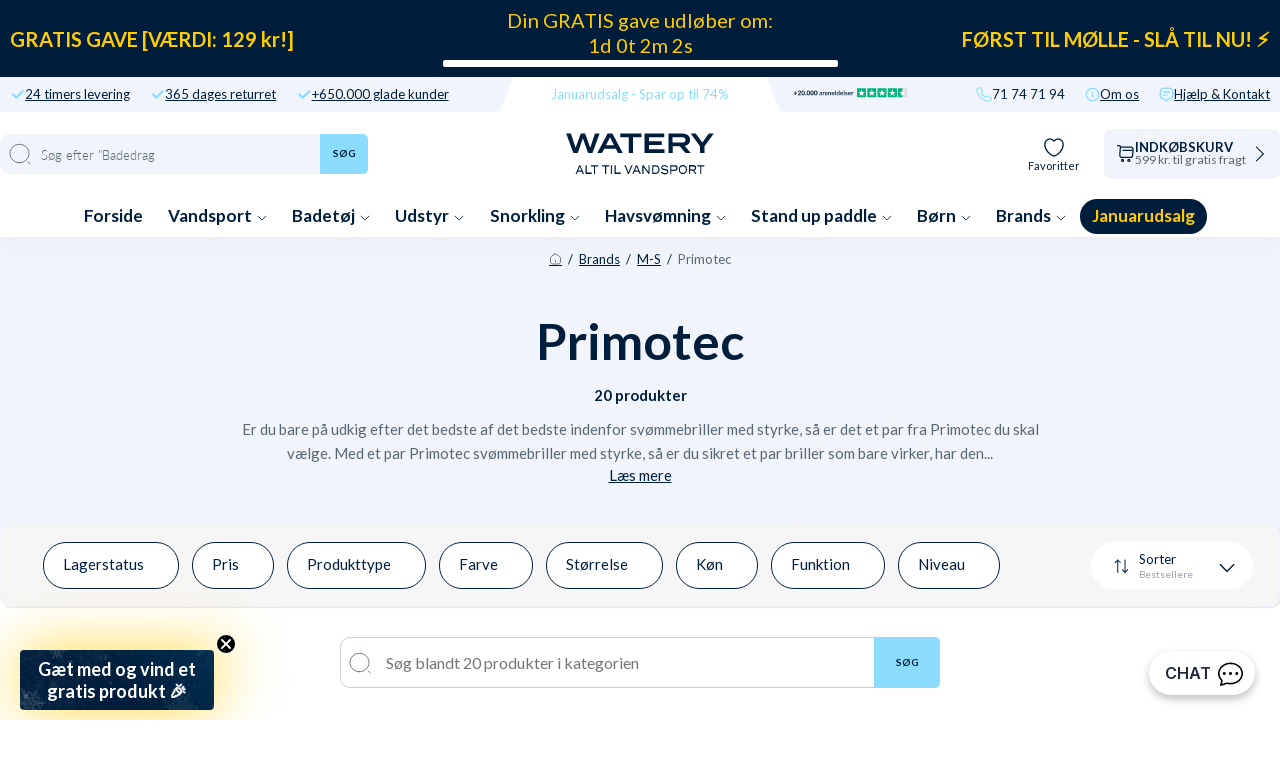

--- FILE ---
content_type: text/html; charset=utf-8
request_url: https://www.watery.dk/collections/primotec-svommebriller-med-styrke
body_size: 92318
content:
<!doctype html>
<html lang="da">
  <head><meta charset="utf-8">
    <link rel="canonical" href="https://www.watery.dk/collections/primotec-svommebriller-med-styrke">
    <link rel="preconnect" href="https://cdn.shopify.com" crossorigin>
    <meta name="viewport" content="width=device-width, initial-scale=1.0">

    <link rel="dns-prefetch preconnect" href="https://cdn.shopify.com">
    <link rel="dns-prefetch preconnect" href="https://v.shopify.com">
    <link rel="dns-prefetch preconnect" href="https://fonts.googleapis.com/">

    <title>
      Primotec svømmebriller | Tilbud [2025] og Prismatch &ndash; Watery.dk</title>

    
      <script async crossorigin fetchpriority="high" src="/cdn/shopifycloud/importmap-polyfill/es-modules-shim.2.4.0.js"></script>
<script type="text/javascript" charset="UTF-8" src="https://app.cookiepilot.dk/js/cookieconsent.min.js"></script>
    

    
      <meta name="description" content="De bedste Primotec svømmebriller med styrke. Se det billige udvalg her og få ✓Gratis ombytning ✓ Største udvalg ✓ 5-stjerner. Køb i dag - leveret imorgen.">
    
    <link rel="shortcut icon" href="//www.watery.dk/cdn/shop/files/Favicon_-_Watery.png?crop=center&height=100&v=1658316837&width=100" type="image/x-icon">
    <link rel="icon" href="//www.watery.dk/cdn/shop/files/Favicon_-_Watery.png?crop=center&height=32&v=1658316837&width=32" type="image/x-icon"><script type="importmap">
  {
    "imports": {
      "@theme/critical": "//www.watery.dk/cdn/shop/t/124/assets/critical.js?v=121475210012764151471766239985",
      "@theme/component": "//www.watery.dk/cdn/shop/t/124/assets/component.js?v=11260717259580283291766239985",
      "@theme/scrolling": "//www.watery.dk/cdn/shop/t/124/assets/scrolling.js?v=157239850924107528591766239986",
      "@theme/utilities": "//www.watery.dk/cdn/shop/t/124/assets/utilities.js?v=130771590420731070381766239985"
    }
  }
</script>

<link
  rel="modulepreload"
  href="//www.watery.dk/cdn/shop/t/124/assets/critical.js?v=121475210012764151471766239985"
>

<link
  rel="modulepreload"
  href="//www.watery.dk/cdn/shop/t/124/assets/utilities.js?v=130771590420731070381766239985"
  fetchpriority="low"
>
<link
  rel="modulepreload"
  href="//www.watery.dk/cdn/shop/t/124/assets/component.js?v=11260717259580283291766239985"
  fetchpriority="low"
>
<link
  rel="modulepreload"
  href="//www.watery.dk/cdn/shop/t/124/assets/scrolling.js?v=157239850924107528591766239986"
  fetchpriority="low"
>
<script
  src="//www.watery.dk/cdn/shop/t/124/assets/slideshow.js?v=104148745986301267351766239985"
  type="module"
  fetchpriority="low"
></script>


<script>
  const basePath = 'https://cdn.shopify.com/static/themes/horizon/placeholders';
  const Theme = {
    placeholders: {
      general: [
      ],
      product: [],
    },
    translations: {
      
    },
    routes: {
      cart_add_url: '/cart/add.js',
      cart_change_url: '/cart/change',
      cart_update_url: '/cart/update',
      cart_url: '/cart',
      predictive_search_url: '/search/suggest',
      search_url: '/search',
    },
    template: {
      name: 'collection',
    },
  };
</script>
<script>window.performance && window.performance.mark && window.performance.mark('shopify.content_for_header.start');</script><meta name="facebook-domain-verification" content="n76zbx1umakmauek2nl6k0lxlzetjv">
<meta name="facebook-domain-verification" content="bzbdtcx9swx33ljbstd536bvpn2z9u">
<meta id="shopify-digital-wallet" name="shopify-digital-wallet" content="/13080225/digital_wallets/dialog">
<link rel="alternate" type="application/atom+xml" title="Feed" href="/collections/primotec-svommebriller-med-styrke.atom" />
<link rel="alternate" type="application/json+oembed" href="https://www.watery.dk/collections/primotec-svommebriller-med-styrke.oembed">
<script async="async" src="/checkouts/internal/preloads.js?locale=da-DK"></script>
<script id="shopify-features" type="application/json">{"accessToken":"9f12118fc40d5ef88ece39a9209c2c8e","betas":["rich-media-storefront-analytics"],"domain":"www.watery.dk","predictiveSearch":true,"shopId":13080225,"locale":"da"}</script>
<script>var Shopify = Shopify || {};
Shopify.shop = "watery-dk.myshopify.com";
Shopify.locale = "da";
Shopify.currency = {"active":"DKK","rate":"1.0"};
Shopify.country = "DK";
Shopify.theme = {"name":"Watery 4.5 - DK [MERGED]","id":189026730359,"schema_name":"Watery","schema_version":"4.1.0.9 - Q4 2024","theme_store_id":null,"role":"main"};
Shopify.theme.handle = "null";
Shopify.theme.style = {"id":null,"handle":null};
Shopify.cdnHost = "www.watery.dk/cdn";
Shopify.routes = Shopify.routes || {};
Shopify.routes.root = "/";</script>
<script type="module">!function(o){(o.Shopify=o.Shopify||{}).modules=!0}(window);</script>
<script>!function(o){function n(){var o=[];function n(){o.push(Array.prototype.slice.apply(arguments))}return n.q=o,n}var t=o.Shopify=o.Shopify||{};t.loadFeatures=n(),t.autoloadFeatures=n()}(window);</script>
<script id="shop-js-analytics" type="application/json">{"pageType":"collection"}</script>
<script defer="defer" async type="module" src="//www.watery.dk/cdn/shopifycloud/shop-js/modules/v2/client.init-shop-cart-sync_C8w7Thf0.da.esm.js"></script>
<script defer="defer" async type="module" src="//www.watery.dk/cdn/shopifycloud/shop-js/modules/v2/chunk.common_hABmsQwT.esm.js"></script>
<script type="module">
  await import("//www.watery.dk/cdn/shopifycloud/shop-js/modules/v2/client.init-shop-cart-sync_C8w7Thf0.da.esm.js");
await import("//www.watery.dk/cdn/shopifycloud/shop-js/modules/v2/chunk.common_hABmsQwT.esm.js");

  window.Shopify.SignInWithShop?.initShopCartSync?.({"fedCMEnabled":true,"windoidEnabled":true});

</script>
<script>(function() {
  var isLoaded = false;
  function asyncLoad() {
    if (isLoaded) return;
    isLoaded = true;
    var urls = ["https:\/\/ecommplugins-scripts.trustpilot.com\/v2.1\/js\/header.min.js?settings=eyJrZXkiOiJXdklrd09BVHk0T0U3NnE2IiwicyI6Im5vbmUifQ==\u0026v=2.5\u0026shop=watery-dk.myshopify.com","https:\/\/ecommplugins-trustboxsettings.trustpilot.com\/watery-dk.myshopify.com.js?settings=1706536537410\u0026shop=watery-dk.myshopify.com","https:\/\/intg.snapchat.com\/shopify\/shopify-scevent-init.js?id=67c79a90-dfb8-431f-891c-87f04145b788\u0026shop=watery-dk.myshopify.com","https:\/\/cdn1.profitmetrics.io\/079B2E52030A5330\/shopify-bundle.js?shop=watery-dk.myshopify.com"];
    for (var i = 0; i < urls.length; i++) {
      var s = document.createElement('script');
      s.type = 'text/javascript';
      s.async = true;
      s.src = urls[i];
      var x = document.getElementsByTagName('script')[0];
      x.parentNode.insertBefore(s, x);
    }
  };
  if(window.attachEvent) {
    window.attachEvent('onload', asyncLoad);
  } else {
    window.addEventListener('load', asyncLoad, false);
  }
})();</script>
<script id="__st">var __st={"a":13080225,"offset":3600,"reqid":"24d6dca7-b78e-4085-95ba-865e29b01ede-1768780604","pageurl":"www.watery.dk\/collections\/primotec-svommebriller-med-styrke","u":"66448e75e7a1","p":"collection","rtyp":"collection","rid":424247956};</script>
<script>window.ShopifyPaypalV4VisibilityTracking = true;</script>
<script id="captcha-bootstrap">!function(){'use strict';const t='contact',e='account',n='new_comment',o=[[t,t],['blogs',n],['comments',n],[t,'customer']],c=[[e,'customer_login'],[e,'guest_login'],[e,'recover_customer_password'],[e,'create_customer']],r=t=>t.map((([t,e])=>`form[action*='/${t}']:not([data-nocaptcha='true']) input[name='form_type'][value='${e}']`)).join(','),a=t=>()=>t?[...document.querySelectorAll(t)].map((t=>t.form)):[];function s(){const t=[...o],e=r(t);return a(e)}const i='password',u='form_key',d=['recaptcha-v3-token','g-recaptcha-response','h-captcha-response',i],f=()=>{try{return window.sessionStorage}catch{return}},m='__shopify_v',_=t=>t.elements[u];function p(t,e,n=!1){try{const o=window.sessionStorage,c=JSON.parse(o.getItem(e)),{data:r}=function(t){const{data:e,action:n}=t;return t[m]||n?{data:e,action:n}:{data:t,action:n}}(c);for(const[e,n]of Object.entries(r))t.elements[e]&&(t.elements[e].value=n);n&&o.removeItem(e)}catch(o){console.error('form repopulation failed',{error:o})}}const l='form_type',E='cptcha';function T(t){t.dataset[E]=!0}const w=window,h=w.document,L='Shopify',v='ce_forms',y='captcha';let A=!1;((t,e)=>{const n=(g='f06e6c50-85a8-45c8-87d0-21a2b65856fe',I='https://cdn.shopify.com/shopifycloud/storefront-forms-hcaptcha/ce_storefront_forms_captcha_hcaptcha.v1.5.2.iife.js',D={infoText:'Beskyttet af hCaptcha',privacyText:'Beskyttelse af persondata',termsText:'Vilkår'},(t,e,n)=>{const o=w[L][v],c=o.bindForm;if(c)return c(t,g,e,D).then(n);var r;o.q.push([[t,g,e,D],n]),r=I,A||(h.body.append(Object.assign(h.createElement('script'),{id:'captcha-provider',async:!0,src:r})),A=!0)});var g,I,D;w[L]=w[L]||{},w[L][v]=w[L][v]||{},w[L][v].q=[],w[L][y]=w[L][y]||{},w[L][y].protect=function(t,e){n(t,void 0,e),T(t)},Object.freeze(w[L][y]),function(t,e,n,w,h,L){const[v,y,A,g]=function(t,e,n){const i=e?o:[],u=t?c:[],d=[...i,...u],f=r(d),m=r(i),_=r(d.filter((([t,e])=>n.includes(e))));return[a(f),a(m),a(_),s()]}(w,h,L),I=t=>{const e=t.target;return e instanceof HTMLFormElement?e:e&&e.form},D=t=>v().includes(t);t.addEventListener('submit',(t=>{const e=I(t);if(!e)return;const n=D(e)&&!e.dataset.hcaptchaBound&&!e.dataset.recaptchaBound,o=_(e),c=g().includes(e)&&(!o||!o.value);(n||c)&&t.preventDefault(),c&&!n&&(function(t){try{if(!f())return;!function(t){const e=f();if(!e)return;const n=_(t);if(!n)return;const o=n.value;o&&e.removeItem(o)}(t);const e=Array.from(Array(32),(()=>Math.random().toString(36)[2])).join('');!function(t,e){_(t)||t.append(Object.assign(document.createElement('input'),{type:'hidden',name:u})),t.elements[u].value=e}(t,e),function(t,e){const n=f();if(!n)return;const o=[...t.querySelectorAll(`input[type='${i}']`)].map((({name:t})=>t)),c=[...d,...o],r={};for(const[a,s]of new FormData(t).entries())c.includes(a)||(r[a]=s);n.setItem(e,JSON.stringify({[m]:1,action:t.action,data:r}))}(t,e)}catch(e){console.error('failed to persist form',e)}}(e),e.submit())}));const S=(t,e)=>{t&&!t.dataset[E]&&(n(t,e.some((e=>e===t))),T(t))};for(const o of['focusin','change'])t.addEventListener(o,(t=>{const e=I(t);D(e)&&S(e,y())}));const B=e.get('form_key'),M=e.get(l),P=B&&M;t.addEventListener('DOMContentLoaded',(()=>{const t=y();if(P)for(const e of t)e.elements[l].value===M&&p(e,B);[...new Set([...A(),...v().filter((t=>'true'===t.dataset.shopifyCaptcha))])].forEach((e=>S(e,t)))}))}(h,new URLSearchParams(w.location.search),n,t,e,['guest_login'])})(!0,!0)}();</script>
<script integrity="sha256-4kQ18oKyAcykRKYeNunJcIwy7WH5gtpwJnB7kiuLZ1E=" data-source-attribution="shopify.loadfeatures" defer="defer" src="//www.watery.dk/cdn/shopifycloud/storefront/assets/storefront/load_feature-a0a9edcb.js" crossorigin="anonymous"></script>
<script data-source-attribution="shopify.dynamic_checkout.dynamic.init">var Shopify=Shopify||{};Shopify.PaymentButton=Shopify.PaymentButton||{isStorefrontPortableWallets:!0,init:function(){window.Shopify.PaymentButton.init=function(){};var t=document.createElement("script");t.src="https://www.watery.dk/cdn/shopifycloud/portable-wallets/latest/portable-wallets.da.js",t.type="module",document.head.appendChild(t)}};
</script>
<script data-source-attribution="shopify.dynamic_checkout.buyer_consent">
  function portableWalletsHideBuyerConsent(e){var t=document.getElementById("shopify-buyer-consent"),n=document.getElementById("shopify-subscription-policy-button");t&&n&&(t.classList.add("hidden"),t.setAttribute("aria-hidden","true"),n.removeEventListener("click",e))}function portableWalletsShowBuyerConsent(e){var t=document.getElementById("shopify-buyer-consent"),n=document.getElementById("shopify-subscription-policy-button");t&&n&&(t.classList.remove("hidden"),t.removeAttribute("aria-hidden"),n.addEventListener("click",e))}window.Shopify?.PaymentButton&&(window.Shopify.PaymentButton.hideBuyerConsent=portableWalletsHideBuyerConsent,window.Shopify.PaymentButton.showBuyerConsent=portableWalletsShowBuyerConsent);
</script>
<script data-source-attribution="shopify.dynamic_checkout.cart.bootstrap">document.addEventListener("DOMContentLoaded",(function(){function t(){return document.querySelector("shopify-accelerated-checkout-cart, shopify-accelerated-checkout")}if(t())Shopify.PaymentButton.init();else{new MutationObserver((function(e,n){t()&&(Shopify.PaymentButton.init(),n.disconnect())})).observe(document.body,{childList:!0,subtree:!0})}}));
</script>

<script>window.performance && window.performance.mark && window.performance.mark('shopify.content_for_header.end');</script><style>
  @font-face {
  font-family: Lato;
  font-weight: 300;
  font-style: normal;
  font-display: swap;
  src: url("//www.watery.dk/cdn/fonts/lato/lato_n3.a7080ececf6191f1dd5b0cb021691ca9b855c876.woff2") format("woff2"),
       url("//www.watery.dk/cdn/fonts/lato/lato_n3.61e34b2ff7341f66543eb08e8c47eef9e1cde558.woff") format("woff");
}

  @font-face {
  font-family: Lato;
  font-weight: 700;
  font-style: normal;
  font-display: swap;
  src: url("//www.watery.dk/cdn/fonts/lato/lato_n7.900f219bc7337bc57a7a2151983f0a4a4d9d5dcf.woff2") format("woff2"),
       url("//www.watery.dk/cdn/fonts/lato/lato_n7.a55c60751adcc35be7c4f8a0313f9698598612ee.woff") format("woff");
}

  @font-face {
  font-family: Lato;
  font-weight: 900;
  font-style: normal;
  font-display: swap;
  src: url("//www.watery.dk/cdn/fonts/lato/lato_n9.6b37f725167d36932c6742a5a697fd238a2d2552.woff2") format("woff2"),
       url("//www.watery.dk/cdn/fonts/lato/lato_n9.1cafbd384242b7df7c9ef4584ba41746d006e6bb.woff") format("woff");
}

  @font-face {
  font-family: Lato;
  font-weight: 400;
  font-style: normal;
  font-display: swap;
  src: url("//www.watery.dk/cdn/fonts/lato/lato_n4.c3b93d431f0091c8be23185e15c9d1fee1e971c5.woff2") format("woff2"),
       url("//www.watery.dk/cdn/fonts/lato/lato_n4.d5c00c781efb195594fd2fd4ad04f7882949e327.woff") format("woff");
}


  :root {
     /* Typography */
    --font-family-title: Lato, sans-serif;
    --font-family-text: Lato, sans-serif;
    --font-style-title: normal;
    --font-style-text: normal;

    /* Cart progress */
    --shipping-progressbar: "0%";

    --badge-discount-text: #001e3c;
    --badge-discount-bg: #fecc02;
    --badge-discount-border: #001e3c;
  }

  @media (max-width:880px) {
    :root {
    --badge-discount-text: #001e3c;
    --badge-discount-bg: #fecc02;
    --badge-discount-border: var(--badge-discount-bg);
    }
  }
</style><style data-shopify>
  :root {
  	--sidebar-width: 25rem;
  	--narrow-content-width: 36rem;
  	--normal-content-width: 42rem;
  	--wide-content-width: 46rem;
  	--narrow-page-width: 90rem;
  	--normal-page-width: 120rem;
  	--wide-page-width: 150rem;

  	--spacing-scale-sm: 0.6;
  	--spacing-scale-md: 0.7;
  	--spacing-scale-default: 1.0;

  	--max-width--body-normal: 50ch;
  	--max-width--body-narrow: 35ch;

  	/* Typography presets */
      --font-size--paragraph: 0.875rem;--font-size--h1: clamp(3.0rem, 7.2vw, 4.5rem);--font-size--h2: clamp(2.25rem, 4.8vw, 3.0rem);--font-size--h3: 2.0rem;--font-size--h4: 1.5rem;--font-size--h5: 1.125rem;--font-size--h6: 1.0rem;--font-paragraph--weight: 400;--font-paragraph--letter-spacing: var(--letter-spacing--body-normal);--font-paragraph--size: var(--font-size--paragraph);--font-paragraph--family: var(--font-body--family);--font-paragraph--style: var(--font-body--style);--font-paragraph--case: ;--font-paragraph--line-height: var(--line-height--);--font-h1--weight: var(--font---weight);--font-h1--letter-spacing: var(--letter-spacing--);--font-h1--size: var(--font-size--h1);--font-h1--family: var(--font---family);--font-h1--style: var(--font---style);--font-h1--case: ;--font-h1--line-height: var(--line-height--);--font-h2--weight: var(--font---weight);--font-h2--letter-spacing: var(--letter-spacing--);--font-h2--size: var(--font-size--h2);--font-h2--family: var(--font---family);--font-h2--style: var(--font---style);--font-h2--case: ;--font-h2--line-height: var(--line-height--);--font-h3--weight: var(--font---weight);--font-h3--letter-spacing: var(--letter-spacing--);--font-h3--size: var(--font-size--h3);--font-h3--family: var(--font---family);--font-h3--style: var(--font---style);--font-h3--case: ;--font-h3--line-height: var(--line-height--);--font-h4--weight: var(--font---weight);--font-h4--letter-spacing: var(--letter-spacing--);--font-h4--size: var(--font-size--h4);--font-h4--family: var(--font---family);--font-h4--style: var(--font---style);--font-h4--case: ;--font-h4--line-height: var(--line-height--);--font-h5--weight: var(--font---weight);--font-h5--letter-spacing: var(--letter-spacing--);--font-h5--size: var(--font-size--h5);--font-h5--family: var(--font---family);--font-h5--style: var(--font---style);--font-h5--case: ;--font-h5--line-height: var(--line-height--);--font-h6--weight: var(--font---weight);--font-h6--letter-spacing: var(--letter-spacing--);--font-h6--size: var(--font-size--h6);--font-h6--family: var(--font---family);--font-h6--style: var(--font---style);--font-h6--case: ;--font-h6--line-height: var(--line-height--);


      /* Button size */
      --button-size-sm: 30px;
      --button-size-md: 36px;
      --button-size: var(--minimum-touch-target);
      --button-padding-inline: 24px;
      --button-padding-block: 16px;

      /* Button font-family */
      --button-font-family-primary: var(--font---family);
      --button-font-family-secondary: var(--font---family);

      /* Button text case */
      --button-text-case: ;
      --button-text-case-primary: ;
      --button-text-case-secondary: ;

  		--style-border-radius-buttons-primary: 100px;
      --style-border-radius-buttons-secondary: 100px;
  }
</style>
<style data-shopify>
  
    
      :root,
    
    
    
    .color-scheme-1 {
  	--color-background: rgb(255 255 255 / 1.0);
  	--color-background-rgb: 255 255 255;
  	--color-foreground: rgb(0 30 60 / 1.0);
  	--color-foreground-rgb: 0 30 60;
  	--color-foreground-heading: rgb(0 30 60 / 1.0);
  	--color-foreground-heading-rgb: 0 30 60;
  	--color-primary: rgb(0 30 60 / 1.0);
  	--color-primary-rgb: 0 30 60;
  	
        --color-border: rgb(235 235 235 / 1.0);
        --color-border-rgb: 235 235 235;
  		--color-primary-button-text: rgb(255 255 255 / 1.0);
  		--color-primary-button-background: rgb(91 13 30 / 1.0);
  		--color-primary-button-border: rgb(91 13 30 / 1.0);
  		--color-primary-button-hover-text: rgb();
  		--color-primary-button-hover-background: rgb();
  		--color-primary-button-hover-border: rgb();
  		--color-secondary-button-text: rgb(91 13 30 / 1.0);
  		--color-secondary-button-background: rgb(0 0 0 / 0.0);
  		--color-secondary-button-border: rgb(91 13 30 / 1.0);
  		--color-secondary-button-hover-text: rgb();
  		--color-secondary-button-hover-background: rgb();
  		--color-secondary-button-hover-border: rgb();
  	

      }
  
    
    
    
    .color-scheme-516597dc-53a6-4f12-af29-b266bcab8e30 {
  	--color-background: rgb(241 245 251 / 1.0);
  	--color-background-rgb: 241 245 251;
  	--color-foreground: rgb(0 30 60 / 1.0);
  	--color-foreground-rgb: 0 30 60;
  	--color-foreground-heading: rgb(0 30 60 / 1.0);
  	--color-foreground-heading-rgb: 0 30 60;
  	--color-primary: rgb(250 249 247 / 1.0);
  	--color-primary-rgb: 250 249 247;
  	
        --color-border: rgb(235 235 235 / 1.0);
        --color-border-rgb: 235 235 235;
  		--color-primary-button-text: rgb(255 255 255 / 1.0);
  		--color-primary-button-background: rgb(91 13 30 / 1.0);
  		--color-primary-button-border: rgb(91 13 30 / 1.0);
  		--color-primary-button-hover-text: rgb();
  		--color-primary-button-hover-background: rgb();
  		--color-primary-button-hover-border: rgb();
  		--color-secondary-button-text: rgb(91 13 30 / 1.0);
  		--color-secondary-button-background: rgb(0 0 0 / 0.0);
  		--color-secondary-button-border: rgb(91 13 30 / 1.0);
  		--color-secondary-button-hover-text: rgb();
  		--color-secondary-button-hover-background: rgb();
  		--color-secondary-button-hover-border: rgb();
  	

      }
  
    
    
    
    .color-scheme-1339385c-91b9-47a1-b8e7-cee909781ea4 {
  	--color-background: rgb(0 30 60 / 1.0);
  	--color-background-rgb: 0 30 60;
  	--color-foreground: rgb(255 255 255 / 1.0);
  	--color-foreground-rgb: 255 255 255;
  	--color-foreground-heading: rgb(255 255 255 / 1.0);
  	--color-foreground-heading-rgb: 255 255 255;
  	--color-primary: rgb(140 220 255 / 1.0);
  	--color-primary-rgb: 140 220 255;
  	
        --color-border: rgb(0 0 0 / 0.0);
        --color-border-rgb: 0 0 0;
  		--color-primary-button-text: rgb(255 255 255 / 1.0);
  		--color-primary-button-background: rgb(140 220 255 / 1.0);
  		--color-primary-button-border: rgb(140 220 255 / 1.0);
  		--color-primary-button-hover-text: rgb();
  		--color-primary-button-hover-background: rgb();
  		--color-primary-button-hover-border: rgb();
  		--color-secondary-button-text: rgb(255 255 255 / 1.0);
  		--color-secondary-button-background: rgb(0 0 0 / 0.0);
  		--color-secondary-button-border: rgb(255 255 255 / 1.0);
  		--color-secondary-button-hover-text: rgb();
  		--color-secondary-button-hover-background: rgb();
  		--color-secondary-button-hover-border: rgb();
  	

      }
  
    
    
    
    .color-scheme-7d9ae196-2846-4cb3-b3e5-58bd825055a5 {
  	--color-background: rgb(0 0 0 / 1.0);
  	--color-background-rgb: 0 0 0;
  	--color-foreground: rgb(255 255 255 / 1.0);
  	--color-foreground-rgb: 255 255 255;
  	--color-foreground-heading: rgb(255 255 255 / 1.0);
  	--color-foreground-heading-rgb: 255 255 255;
  	--color-primary: rgb(255 255 255 / 1.0);
  	--color-primary-rgb: 255 255 255;
  	
        --color-border: rgb(242 112 33 / 1.0);
        --color-border-rgb: 242 112 33;
  		--color-primary-button-text: rgb(255 255 255 / 1.0);
  		--color-primary-button-background: rgb(242 112 33 / 1.0);
  		--color-primary-button-border: rgb(255 255 255 / 1.0);
  		--color-primary-button-hover-text: rgb();
  		--color-primary-button-hover-background: rgb();
  		--color-primary-button-hover-border: rgb();
  		--color-secondary-button-text: rgb(255 255 255 / 1.0);
  		--color-secondary-button-background: rgb(254 204 2 / 1.0);
  		--color-secondary-button-border: rgb(254 204 2 / 1.0);
  		--color-secondary-button-hover-text: rgb();
  		--color-secondary-button-hover-background: rgb();
  		--color-secondary-button-hover-border: rgb();
  	

      }
  
    
    
    
    .color-scheme-cccef986-57d4-49d3-ac0d-cbd84e67d804 {
  	--color-background: rgb(0 0 0 / 1.0);
  	--color-background-rgb: 0 0 0;
  	--color-foreground: rgb(255 255 255 / 1.0);
  	--color-foreground-rgb: 255 255 255;
  	--color-foreground-heading: rgb(255 255 255 / 1.0);
  	--color-foreground-heading-rgb: 255 255 255;
  	--color-primary: rgb(255 255 255 / 1.0);
  	--color-primary-rgb: 255 255 255;
  	
        --color-border: rgb(255 217 67 / 1.0);
        --color-border-rgb: 255 217 67;
  		--color-primary-button-text: rgb(0 0 0 / 1.0);
  		--color-primary-button-background: rgb(255 217 67 / 1.0);
  		--color-primary-button-border: rgb(255 255 255 / 1.0);
  		--color-primary-button-hover-text: rgb();
  		--color-primary-button-hover-background: rgb();
  		--color-primary-button-hover-border: rgb();
  		--color-secondary-button-text: rgb(255 255 255 / 1.0);
  		--color-secondary-button-background: rgb(242 112 33 / 1.0);
  		--color-secondary-button-border: rgb(242 112 33 / 1.0);
  		--color-secondary-button-hover-text: rgb();
  		--color-secondary-button-hover-background: rgb();
  		--color-secondary-button-hover-border: rgb();
  	

      }
  
    
    
    
    .color-scheme-5c6e626f-fa0e-40a7-a5bd-85171a6f5dc1 {
  	--color-background: rgb(0 0 0 / 1.0);
  	--color-background-rgb: 0 0 0;
  	--color-foreground: rgb(0 0 0 / 1.0);
  	--color-foreground-rgb: 0 0 0;
  	--color-foreground-heading: rgb(0 0 0 / 1.0);
  	--color-foreground-heading-rgb: 0 0 0;
  	--color-primary: rgb(255 217 67 / 1.0);
  	--color-primary-rgb: 255 217 67;
  	
        --color-border: rgb(255 217 67 / 1.0);
        --color-border-rgb: 255 217 67;
  		--color-primary-button-text: rgb(0 0 0 / 1.0);
  		--color-primary-button-background: rgb(255 217 67 / 1.0);
  		--color-primary-button-border: rgb(255 217 67 / 1.0);
  		--color-primary-button-hover-text: rgb();
  		--color-primary-button-hover-background: rgb();
  		--color-primary-button-hover-border: rgb();
  		--color-secondary-button-text: rgb(255 255 255 / 1.0);
  		--color-secondary-button-background: rgb(255 217 67 / 1.0);
  		--color-secondary-button-border: rgb(255 217 67 / 1.0);
  		--color-secondary-button-hover-text: rgb();
  		--color-secondary-button-hover-background: rgb();
  		--color-secondary-button-hover-border: rgb();
  	

      }
  
    
    
    
    .color-scheme-d9009dc8-844a-4941-8571-521e377fa7b8 {
  	--color-background: rgb(255 255 255 / 1.0);
  	--color-background-rgb: 255 255 255;
  	--color-foreground: rgb(0 30 60 / 1.0);
  	--color-foreground-rgb: 0 30 60;
  	--color-foreground-heading: rgb(0 30 60 / 1.0);
  	--color-foreground-heading-rgb: 0 30 60;
  	--color-primary: rgb(0 30 60 / 1.0);
  	--color-primary-rgb: 0 30 60;
  	
        --color-border: rgb(0 30 60 / 1.0);
        --color-border-rgb: 0 30 60;
  		--color-primary-button-text: rgb(255 255 255 / 1.0);
  		--color-primary-button-background: rgb(0 30 60 / 1.0);
  		--color-primary-button-border: rgb(0 30 60 / 1.0);
  		--color-primary-button-hover-text: rgb();
  		--color-primary-button-hover-background: rgb();
  		--color-primary-button-hover-border: rgb();
  		--color-secondary-button-text: rgb(91 13 30 / 1.0);
  		--color-secondary-button-background: rgb(0 0 0 / 0.0);
  		--color-secondary-button-border: rgb(91 13 30 / 1.0);
  		--color-secondary-button-hover-text: rgb();
  		--color-secondary-button-hover-background: rgb();
  		--color-secondary-button-hover-border: rgb();
  	

      }
  
    
    
    
    .color-scheme-27ce9eb3-1aeb-4a67-b6b5-c44bb03195ab {
  	--color-background: rgb(122 0 13 / 1.0);
  	--color-background-rgb: 122 0 13;
  	--color-foreground: rgb(255 255 255 / 1.0);
  	--color-foreground-rgb: 255 255 255;
  	--color-foreground-heading: rgb(255 255 255 / 1.0);
  	--color-foreground-heading-rgb: 255 255 255;
  	--color-primary: rgb(255 255 255 / 1.0);
  	--color-primary-rgb: 255 255 255;
  	
        --color-border: rgb(255 255 255 / 1.0);
        --color-border-rgb: 255 255 255;
  		--color-primary-button-text: rgb(122 0 13 / 1.0);
  		--color-primary-button-background: rgb(255 255 255 / 1.0);
  		--color-primary-button-border: rgb(255 255 255 / 1.0);
  		--color-primary-button-hover-text: rgb();
  		--color-primary-button-hover-background: rgb();
  		--color-primary-button-hover-border: rgb();
  		--color-secondary-button-text: rgb(91 13 30 / 1.0);
  		--color-secondary-button-background: rgb(0 0 0 / 0.0);
  		--color-secondary-button-border: rgb(91 13 30 / 1.0);
  		--color-secondary-button-hover-text: rgb();
  		--color-secondary-button-hover-background: rgb();
  		--color-secondary-button-hover-border: rgb();
  	

      }
  


  no-class, .color-scheme-1, .color-scheme-516597dc-53a6-4f12-af29-b266bcab8e30, .color-scheme-1339385c-91b9-47a1-b8e7-cee909781ea4, .color-scheme-7d9ae196-2846-4cb3-b3e5-58bd825055a5, .color-scheme-cccef986-57d4-49d3-ac0d-cbd84e67d804, .color-scheme-5c6e626f-fa0e-40a7-a5bd-85171a6f5dc1, .color-scheme-d9009dc8-844a-4941-8571-521e377fa7b8, .color-scheme-27ce9eb3-1aeb-4a67-b6b5-c44bb03195ab {
    color: var(--color-foreground);
    background-color: var(--color-background);
  }
</style>
<link href="//www.watery.dk/cdn/shop/t/124/assets/main-min.css?v=12898409401114033601766239985" rel="stylesheet" type="text/css" media="all" />
<link href="//www.watery.dk/cdn/shop/t/124/assets/global.css?v=82647673328213724531766239984" rel="stylesheet" type="text/css" media="all" />
<link href="//www.watery.dk/cdn/shop/t/124/assets/base.css?v=1515791800869603351766239985" rel="stylesheet" type="text/css" media="all" /><link rel="alternate" href="https://watery.dk/collections/primotec-svommebriller-med-styrke" hreflang="da-dk">
  <link rel="alternate" href="https://watery.se/collections/primotec" hreflang="sv-se">
  <link rel="alternate" href="https://watery.de/collections/primotec" hreflang="de-de">
  <link rel="alternate" href="https://watery.no/collections/primotec" hreflang="no-no">
  <link rel="alternate" href="https://watery.nl/collections/primotec" hreflang="nl-nl">
  <link rel="alternate" href="https://watery.fi/collections/primotec" hreflang="fi-fi">
  <link rel="stylesheet" href="//www.watery.dk/cdn/shop/t/124/assets/template-collection.css?v=131007826580953434191766239985">


<meta property="og:site_name" content="Watery.dk">
<meta property="og:url" content="https://www.watery.dk/collections/primotec-svommebriller-med-styrke">
<meta property="og:title" content="Primotec svømmebriller | Tilbud [2025] og Prismatch">
<meta property="og:type" content="product.group">
<meta property="og:description" content="De bedste Primotec svømmebriller med styrke. Se det billige udvalg her og få ✓Gratis ombytning ✓ Største udvalg ✓ 5-stjerner. Køb i dag - leveret imorgen."><meta content="http://www.watery.dk/cdn/shop/collections/Primotec_svommebriller.jpg?v=1571519718" property="og:image">
  <meta content="https://www.watery.dk/cdn/shop/collections/Primotec_svommebriller.jpg?v=1571519718" property="og:image:secure_url">
  <meta property="og:image:width" content="320">
  <meta property="og:image:height" content="320"><meta content="summary_large_image" name="twitter:card">
<meta name="twitter:title" content="Primotec svømmebriller | Tilbud [2025] og Prismatch">
<meta name="twitter:description" content="De bedste Primotec svømmebriller med styrke. Se det billige udvalg her og få ✓Gratis ombytning ✓ Største udvalg ✓ 5-stjerner. Køb i dag - leveret imorgen.">

  
<script>
  var WDN = WDN || {};
  if (typeof WDN.Routes === "undefined") {
      WDN.Routes = {
          "root_url": "\/",
          "account_url": "\/account",
          "account_login_url": "https:\/\/konto.watery.dk?locale=da\u0026region_country=DK",
          "account_logout_url": "\/account\/logout",
          "account_register_url": "https:\/\/konto.watery.dk?locale=da",
          "account_addresses_url": "\/account\/addresses",
          "collections_url": "\/collections",
          "all_products_collection_url": "\/collections\/all",
          "search_url": "\/search",
          "cart_url": "\/cart",
          "cart_add_url": "\/cart\/add",
          "cart_change_url": "\/cart\/change",
          "cart_update_url": "\/cart\/update",
          "cart_clear_url": "\/cart\/clear",
          "product_recommendations_url": "\/recommendations\/products"
      }
  }
</script>
<style>
  .swiper-control {
    top: 50%;
    transform: translateY(-50%);
    margin: 0;
  }

  .swiper-controls--custom .swiper-control:after {
    content: url("//www.watery.dk/cdn/shop/t/124/assets/icon-arrow--light.svg?v=5068524046681964101766239985");
    width: 1.4em;
    height: 1.4em;
    font-size: 1em;
    display: block;
    border-radius: 50%;
  }

  .swiper-controls--custom .swiper-button-prev {
    transform: translateY(-50%) scale(-1);
  }


  .swiper-controls--light .swiper-control:after {
    content: url("//www.watery.dk/cdn/shop/t/124/assets/icon-arrow--light.svg?v=5068524046681964101766239985");
  }


  .swiper-controls--dark .swiper-control:after {
    content: url("//www.watery.dk/cdn/shop/t/124/assets/icon-arrow--dark.svg?v=117557988134787073741766239985");
    width: 1em;
    height: 1em;
    font-size: 1em;
    display: block;
    border-radius: 50%;
  }

  .hero-swiper .swiper-control {
    box-shadow: 0 0 17px -5px rgba(0, 30, 60, 0.40);
    -webkit-box-shadow: 0 0 17px -5px rgba(0, 30, 60, 0.40);
    height: 2em;
    width: 2em;
    background-color: #fff;
  }
  .hero-swiper .swiper-control:after {
    content: url("//www.watery.dk/cdn/shop/t/124/assets/icon-arrow--dark.svg?v=117557988134787073741766239985");
    background: #fff;
  }


  .swiper-controls--dark .swiper-button-prev,
  .swiper-controls--light .swiper-button-prev {
    transform: translateY(-50%) scale(-1);
  }

  @media only screen and (min-width: 880px) {
    .hero-swiper .swiper-control {
      box-shadow: none;
      -webkit-box-shadow: none;
      background: rgba(255, 255, 255, 0.19);
      height: 3.4em;
      width: 3.4em;
    }

    .hero-swiper .swiper-control:after {
      content: url("//www.watery.dk/cdn/shop/t/124/assets/icon-arrow--light.svg?v=5068524046681964101766239985");
      background: none;
    }

    .swiper-controls--custom .swiper-control:after {
      width: 1.9em;
      height: 1.9em;
    }
  }.product-stock-progress-wrapper {
      color: #ffffff;
      background-color: #001e3c;
    }

    .product-stock-progress-wrapper[data-progress-state="high"] .product-stock-progress-bar {
      background-color: #00b67a;
    }

    .product-stock-progress-wrapper[data-progress-state="medium"] .product-stock-progress-bar {
      background-color: #FF9800;
    }

    .product-stock-progress-wrapper[data-progress-state="low"] .product-stock-progress-bar {
      background-color: #ff3e55;
    }

    .product-stock-progress-label {
      display: block;
      font-size: 12px;
      font-weight: 500;
    }

    .product-stock-progress {
      height: 6px;
      border-radius: 20px;
      background-color: #f1f5fb;
    }

    .product-stock-progress-bar {
      height: 100%;
      width: calc(100% - var(--percentage-calculation) * 100%);
      border-radius: 20px;
    }


    @media (min-width: 880px) {
      .product-stock-progress-label {
        font-size: 14px;
      }
    }</style>


    
  <!-- BEGIN app block: shopify://apps/klaviyo-email-marketing-sms/blocks/klaviyo-onsite-embed/2632fe16-c075-4321-a88b-50b567f42507 -->












  <script async src="https://static.klaviyo.com/onsite/js/HAb8c6/klaviyo.js?company_id=HAb8c6"></script>
  <script>!function(){if(!window.klaviyo){window._klOnsite=window._klOnsite||[];try{window.klaviyo=new Proxy({},{get:function(n,i){return"push"===i?function(){var n;(n=window._klOnsite).push.apply(n,arguments)}:function(){for(var n=arguments.length,o=new Array(n),w=0;w<n;w++)o[w]=arguments[w];var t="function"==typeof o[o.length-1]?o.pop():void 0,e=new Promise((function(n){window._klOnsite.push([i].concat(o,[function(i){t&&t(i),n(i)}]))}));return e}}})}catch(n){window.klaviyo=window.klaviyo||[],window.klaviyo.push=function(){var n;(n=window._klOnsite).push.apply(n,arguments)}}}}();</script>

  




  <script>
    window.klaviyoReviewsProductDesignMode = false
  </script>







<!-- END app block --><!-- BEGIN app block: shopify://apps/stape-conversion-tracking/blocks/gtm/7e13c847-7971-409d-8fe0-29ec14d5f048 --><script>
  window.lsData = {};
  window.dataLayer = window.dataLayer || [];
  window.addEventListener("message", (event) => {
    if (event.data?.event) {
      window.dataLayer.push(event.data);
    }
  });
  window.dataShopStape = {
    shop: "www.watery.dk",
    shopId: "13080225",
  }
</script>

<!-- END app block --><!-- BEGIN app block: shopify://apps/judge-me-reviews/blocks/judgeme_core/61ccd3b1-a9f2-4160-9fe9-4fec8413e5d8 --><!-- Start of Judge.me Core -->






<link rel="dns-prefetch" href="https://cdnwidget.judge.me">
<link rel="dns-prefetch" href="https://cdn.judge.me">
<link rel="dns-prefetch" href="https://cdn1.judge.me">
<link rel="dns-prefetch" href="https://api.judge.me">

<script data-cfasync='false' class='jdgm-settings-script'>window.jdgmSettings={"pagination":5,"disable_web_reviews":true,"badge_no_review_text":"Ingen anmeldelser","badge_n_reviews_text":"{{ n }} anmeldelse/anmeldelser","badge_star_color":"#8cdcff","hide_badge_preview_if_no_reviews":true,"badge_hide_text":false,"enforce_center_preview_badge":false,"widget_title":"Kundeanmeldelser","widget_open_form_text":"Skriv en anmeldelse","widget_close_form_text":"Annuller anmeldelse","widget_refresh_page_text":"Opdater siden","widget_summary_text":"{{ number_of_reviews }} anmeldelse/anmeldelser","widget_no_review_text":"Vær den første til at skrive en anmeldelse","widget_name_field_text":"Visningsnavn","widget_verified_name_field_text":"Verificeret navn (offentligt)","widget_name_placeholder_text":"Visningsnavn","widget_required_field_error_text":"Dette felt er påkrævet.","widget_email_field_text":"E-mailadresse","widget_verified_email_field_text":"Verificeret email (privat, kan ikke redigeres)","widget_email_placeholder_text":"Din e-mailadresse","widget_email_field_error_text":"Indtast venligst en gyldig e-mailadresse.","widget_rating_field_text":"Vurdering","widget_review_title_field_text":"Anmeldelsestitel","widget_review_title_placeholder_text":"Giv din anmeldelse en titel","widget_review_body_field_text":"Anmeldelsesindhold","widget_review_body_placeholder_text":"Begynd at skrive her...","widget_pictures_field_text":"Billede/Video (valgfrit)","widget_submit_review_text":"Indsend anmeldelse","widget_submit_verified_review_text":"Indsend verificeret anmeldelse","widget_submit_success_msg_with_auto_publish":"Tak! Opdater venligst siden om et øjeblik for at se din anmeldelse. Du kan fjerne eller redigere din anmeldelse ved at logge ind på \u003ca href='https://judge.me/login' target='_blank' rel='nofollow noopener'\u003eJudge.me\u003c/a\u003e","widget_submit_success_msg_no_auto_publish":"Tak! Din anmeldelse vil blive offentliggjort, så snart den er godkendt af butiksadministratoren. Du kan fjerne eller redigere din anmeldelse ved at logge ind på \u003ca href='https://judge.me/login' target='_blank' rel='nofollow noopener'\u003eJudge.me\u003c/a\u003e","widget_show_default_reviews_out_of_total_text":"Viser {{ n_reviews_shown }} ud af {{ n_reviews }} anmeldelser.","widget_show_all_link_text":"Vis alle","widget_show_less_link_text":"Vis mindre","widget_author_said_text":"{{ reviewer_name }} sagde:","widget_days_text":"{{ n }} dag/dage siden","widget_weeks_text":"{{ n }} uge/uger siden","widget_months_text":"{{ n }} måned/måneder siden","widget_years_text":"{{ n }} år siden","widget_yesterday_text":"I går","widget_today_text":"I dag","widget_replied_text":"\u003e\u003e {{ shop_name }} svarede:","widget_read_more_text":"Læs mere","widget_reviewer_name_as_initial":"","widget_rating_filter_color":"#001e3c","widget_rating_filter_see_all_text":"Se alle anmeldelser","widget_sorting_most_recent_text":"Seneste","widget_sorting_highest_rating_text":"Højeste vurdering","widget_sorting_lowest_rating_text":"Laveste vurdering","widget_sorting_with_pictures_text":"Kun billeder","widget_sorting_most_helpful_text":"Mest hjælpsom","widget_open_question_form_text":"Stil et spørgsmål","widget_reviews_subtab_text":"Anmeldelser","widget_questions_subtab_text":"Spørgsmål","widget_question_label_text":"Spørgsmål","widget_answer_label_text":"Svar","widget_question_placeholder_text":"Skriv dit spørgsmål her","widget_submit_question_text":"Indsend spørgsmål","widget_question_submit_success_text":"Tak for dit spørgsmål! Vi vil give dig besked, når det bliver besvaret.","widget_star_color":"#8cdcff","verified_badge_text":"Verificeret anmeldelse","verified_badge_bg_color":"","verified_badge_text_color":"","verified_badge_placement":"left-of-reviewer-name","widget_review_max_height":3,"widget_hide_border":false,"widget_social_share":false,"widget_thumb":false,"widget_review_location_show":false,"widget_location_format":"country_iso_code","all_reviews_include_out_of_store_products":true,"all_reviews_out_of_store_text":"(udgået produkt)","all_reviews_pagination":100,"all_reviews_product_name_prefix_text":"om","enable_review_pictures":true,"enable_question_anwser":false,"widget_theme":"leex","review_date_format":"dd/mm/yy","default_sort_method":"highest-rating","widget_product_reviews_subtab_text":"Produktanmeldelser","widget_shop_reviews_subtab_text":"Butiksanmeldelser","widget_other_products_reviews_text":"Anmeldelser for andre produkter","widget_store_reviews_subtab_text":"Butikanmeldelser","widget_no_store_reviews_text":"Denne butik har endnu ikke modtaget nogen anmeldelser","widget_web_restriction_product_reviews_text":"Dette produkt har endnu ikke modtaget nogen anmeldelser","widget_no_items_text":"Ingen elementer fundet","widget_show_more_text":"Vis flere","widget_write_a_store_review_text":"Skriv en anmeldelse af butikken","widget_other_languages_heading":"Anmeldelser på andre sprog","widget_translate_review_text":"Oversæt anmeldelse til {{ language }}","widget_translating_review_text":"Oversætter...","widget_show_original_translation_text":"Vis original ({{ language }})","widget_translate_review_failed_text":"Anmeldelsen kunne ikke oversættes.","widget_translate_review_retry_text":"Prøv igen","widget_translate_review_try_again_later_text":"Prøv igen senere","show_product_url_for_grouped_product":false,"widget_sorting_pictures_first_text":"Billeder først","show_pictures_on_all_rev_page_mobile":false,"show_pictures_on_all_rev_page_desktop":false,"floating_tab_hide_mobile_install_preference":false,"floating_tab_button_name":"★ Anmeldelser","floating_tab_title":"Lad kunderne tale for os","floating_tab_button_color":"","floating_tab_button_background_color":"","floating_tab_url":"","floating_tab_url_enabled":false,"floating_tab_tab_style":"text","all_reviews_text_badge_text":"Kunder bedømmer os 5/5 baseret på 9259 anmeldelser.","all_reviews_text_badge_text_branded_style":"Kunder bedømmer os 5/5 baseret på 9259 anmeldelser.","is_all_reviews_text_badge_a_link":false,"show_stars_for_all_reviews_text_badge":false,"all_reviews_text_badge_url":"","all_reviews_text_style":"branded","all_reviews_text_color_style":"judgeme_brand_color","all_reviews_text_color":"#108474","all_reviews_text_show_jm_brand":false,"featured_carousel_show_header":true,"featured_carousel_title":"Lad kunderne tale for os","testimonials_carousel_title":"Kunderne siger os","videos_carousel_title":"Sande kundestriber","cards_carousel_title":"Kunderne siger os","featured_carousel_count_text":"ud af {{ n }} anmeldelser","featured_carousel_add_link_to_all_reviews_page":false,"featured_carousel_url":"","featured_carousel_show_images":true,"featured_carousel_autoslide_interval":5,"featured_carousel_arrows_on_the_sides":false,"featured_carousel_height":250,"featured_carousel_width":80,"featured_carousel_image_size":0,"featured_carousel_image_height":250,"featured_carousel_arrow_color":"#eeeeee","verified_count_badge_style":"branded","verified_count_badge_orientation":"horizontal","verified_count_badge_color_style":"judgeme_brand_color","verified_count_badge_color":"#108474","is_verified_count_badge_a_link":false,"verified_count_badge_url":"","verified_count_badge_show_jm_brand":true,"widget_rating_preset_default":5,"widget_first_sub_tab":"product-reviews","widget_show_histogram":true,"widget_histogram_use_custom_color":true,"widget_pagination_use_custom_color":true,"widget_star_use_custom_color":true,"widget_verified_badge_use_custom_color":false,"widget_write_review_use_custom_color":false,"picture_reminder_submit_button":"Upload Pictures","enable_review_videos":true,"mute_video_by_default":false,"widget_sorting_videos_first_text":"Videoer først","widget_review_pending_text":"Afventer","featured_carousel_items_for_large_screen":3,"social_share_options_order":"Facebook,Twitter","remove_microdata_snippet":true,"disable_json_ld":false,"enable_json_ld_products":false,"preview_badge_show_question_text":false,"preview_badge_no_question_text":"Ingen spørgsmål","preview_badge_n_question_text":"{{ number_of_questions }} spørgsmål","qa_badge_show_icon":false,"qa_badge_position":"same-row","remove_judgeme_branding":true,"widget_add_search_bar":false,"widget_search_bar_placeholder":"Søg","widget_sorting_verified_only_text":"Kun verificerede","featured_carousel_theme":"default","featured_carousel_show_rating":true,"featured_carousel_show_title":true,"featured_carousel_show_body":true,"featured_carousel_show_date":false,"featured_carousel_show_reviewer":true,"featured_carousel_show_product":false,"featured_carousel_header_background_color":"#108474","featured_carousel_header_text_color":"#ffffff","featured_carousel_name_product_separator":"reviewed","featured_carousel_full_star_background":"#108474","featured_carousel_empty_star_background":"#dadada","featured_carousel_vertical_theme_background":"#f9fafb","featured_carousel_verified_badge_enable":true,"featured_carousel_verified_badge_color":"#108474","featured_carousel_border_style":"round","featured_carousel_review_line_length_limit":3,"featured_carousel_more_reviews_button_text":"Læs flere anmeldelser","featured_carousel_view_product_button_text":"Se produkt","all_reviews_page_load_reviews_on":"button_click","all_reviews_page_load_more_text":"Indlæs flere anmeldelser","disable_fb_tab_reviews":false,"enable_ajax_cdn_cache":false,"widget_advanced_speed_features":5,"widget_public_name_text":"vises offentligt som","default_reviewer_name":"John Smith","default_reviewer_name_has_non_latin":true,"widget_reviewer_anonymous":"Anonym","medals_widget_title":"Judge.me Anmeldelsesmedaljer","medals_widget_background_color":"#f9fafb","medals_widget_position":"footer_all_pages","medals_widget_border_color":"#f9fafb","medals_widget_verified_text_position":"left","medals_widget_use_monochromatic_version":false,"medals_widget_elements_color":"#108474","show_reviewer_avatar":false,"widget_invalid_yt_video_url_error_text":"Ikke en YouTube video URL","widget_max_length_field_error_text":"Indtast venligst ikke mere end {0} tegn.","widget_show_country_flag":false,"widget_show_collected_via_shop_app":true,"widget_verified_by_shop_badge_style":"light","widget_verified_by_shop_text":"Verificeret af butikken","widget_show_photo_gallery":false,"widget_load_with_code_splitting":true,"widget_ugc_install_preference":false,"widget_ugc_title":"Lavet af os, delt af dig","widget_ugc_subtitle":"Tag os for at se dit billede på vores side","widget_ugc_arrows_color":"#ffffff","widget_ugc_primary_button_text":"Køb nu","widget_ugc_primary_button_background_color":"#108474","widget_ugc_primary_button_text_color":"#ffffff","widget_ugc_primary_button_border_width":"0","widget_ugc_primary_button_border_style":"none","widget_ugc_primary_button_border_color":"#108474","widget_ugc_primary_button_border_radius":"25","widget_ugc_secondary_button_text":"Indlæs mere","widget_ugc_secondary_button_background_color":"#ffffff","widget_ugc_secondary_button_text_color":"#108474","widget_ugc_secondary_button_border_width":"2","widget_ugc_secondary_button_border_style":"solid","widget_ugc_secondary_button_border_color":"#108474","widget_ugc_secondary_button_border_radius":"25","widget_ugc_reviews_button_text":"Se anmeldelser","widget_ugc_reviews_button_background_color":"#ffffff","widget_ugc_reviews_button_text_color":"#108474","widget_ugc_reviews_button_border_width":"2","widget_ugc_reviews_button_border_style":"solid","widget_ugc_reviews_button_border_color":"#108474","widget_ugc_reviews_button_border_radius":"25","widget_ugc_reviews_button_link_to":"judgeme-reviews-page","widget_ugc_show_post_date":true,"widget_ugc_max_width":"800","widget_rating_metafield_value_type":true,"widget_primary_color":"#001e3c","widget_enable_secondary_color":true,"widget_secondary_color":"#8cdcff","widget_summary_average_rating_text":"{{ average_rating }}","widget_media_grid_title":"Kundebilleder og -videoer","widget_media_grid_see_more_text":"Se mere","widget_round_style":true,"widget_show_product_medals":false,"widget_verified_by_judgeme_text":"Verificeret af Judge.me","widget_show_store_medals":false,"widget_verified_by_judgeme_text_in_store_medals":"Verificeret af Judge.me","widget_media_field_exceed_quantity_message":"Beklager, vi kan kun acceptere {{ max_media }} for én anmeldelse.","widget_media_field_exceed_limit_message":"{{ file_name }} er for stor, vælg venligst en {{ media_type }} mindre end {{ size_limit }}MB.","widget_review_submitted_text":"Anmeldelse indsendt!","widget_question_submitted_text":"Spørgsmål indsendt!","widget_close_form_text_question":"Annuller","widget_write_your_answer_here_text":"Skriv dit svar her","widget_enabled_branded_link":true,"widget_show_collected_by_judgeme":false,"widget_reviewer_name_color":"","widget_write_review_text_color":"","widget_write_review_bg_color":"","widget_collected_by_judgeme_text":"indsamlet af Judge.me","widget_pagination_type":"load_more","widget_load_more_text":"Se flere anmeldelser","widget_load_more_color":"#001e3c","widget_full_review_text":"Fuld anmeldelse","widget_read_more_reviews_text":"Læs flere anmeldelser","widget_read_questions_text":"Læs spørgsmål","widget_questions_and_answers_text":"Spørgsmål og svar","widget_verified_by_text":"Verificeret af","widget_verified_text":"Verificeret","widget_number_of_reviews_text":"{{ number_of_reviews }} anmeldelser","widget_back_button_text":"Tilbage","widget_next_button_text":"Næste","widget_custom_forms_filter_button":"Filtre","custom_forms_style":"horizontal","widget_show_review_information":false,"how_reviews_are_collected":"Hvordan indsamles anmeldelser?","widget_show_review_keywords":false,"widget_gdpr_statement":"Hvordan vi bruger dine data: Vi kontakter dig kun om den anmeldelse, du efterlod, og kun hvis det er nødvendigt. Ved at indsende din anmeldelse accepterer du Judge.me's \u003ca href='https://judge.me/terms' target='_blank' rel='nofollow noopener'\u003evilkår\u003c/a\u003e, \u003ca href='https://judge.me/privacy' target='_blank' rel='nofollow noopener'\u003eprivatlivspolitik\u003c/a\u003e og \u003ca href='https://judge.me/content-policy' target='_blank' rel='nofollow noopener'\u003eindholdspolitik\u003c/a\u003e.","widget_multilingual_sorting_enabled":false,"widget_translate_review_content_enabled":false,"widget_translate_review_content_method":"manual","popup_widget_review_selection":"automatically_with_pictures","popup_widget_round_border_style":true,"popup_widget_show_title":true,"popup_widget_show_body":true,"popup_widget_show_reviewer":false,"popup_widget_show_product":true,"popup_widget_show_pictures":true,"popup_widget_use_review_picture":true,"popup_widget_show_on_home_page":true,"popup_widget_show_on_product_page":true,"popup_widget_show_on_collection_page":true,"popup_widget_show_on_cart_page":true,"popup_widget_position":"bottom_left","popup_widget_first_review_delay":5,"popup_widget_duration":5,"popup_widget_interval":5,"popup_widget_review_count":5,"popup_widget_hide_on_mobile":true,"review_snippet_widget_round_border_style":true,"review_snippet_widget_card_color":"#FFFFFF","review_snippet_widget_slider_arrows_background_color":"#FFFFFF","review_snippet_widget_slider_arrows_color":"#000000","review_snippet_widget_star_color":"#108474","show_product_variant":false,"all_reviews_product_variant_label_text":"Variant: ","widget_show_verified_branding":false,"widget_ai_summary_title":"Kunderne siger","widget_ai_summary_disclaimer":"AI-drevet anmeldelsesoversigt baseret på nylige kundeanmeldelser","widget_show_ai_summary":false,"widget_show_ai_summary_bg":false,"widget_show_review_title_input":true,"redirect_reviewers_invited_via_email":"review_widget","request_store_review_after_product_review":true,"request_review_other_products_in_order":false,"review_form_color_scheme":"default","review_form_corner_style":"round","review_form_star_color":{},"review_form_text_color":"#333333","review_form_background_color":"#ffffff","review_form_field_background_color":"#fafafa","review_form_button_color":{},"review_form_button_text_color":"#ffffff","review_form_modal_overlay_color":"#000000","review_content_screen_title_text":"Hvordan vurderer du dette produkt?","review_content_introduction_text":"Fortæl os og andre kunder, hvad du synes om selve produktet her, så andre der overvejer samme køb får gavn af din produktanmeldelse😍 Og bare rolig – Har du noget på hjertet om levering eller service, får du muligheden for, at dele det i en butiksanmeldelse lige efter.","store_review_form_title_text":"Hvordan vurderer du denne butik?","store_review_form_introduction_text":"Vi ville sætte stor pris på, hvis du ville dele lidt om din oplevelse.","show_review_guidance_text":true,"one_star_review_guidance_text":"Dårlig","five_star_review_guidance_text":"Fantastisk","customer_information_screen_title_text":"Om dig","customer_information_introduction_text":"Fortæl os mere om dig selv.","custom_questions_screen_title_text":"Din oplevelse i flere detaljer","custom_questions_introduction_text":"Her er et par spørgsmål, der vil hjælpe os med at forstå mere om din oplevelse.","review_submitted_screen_title_text":"Tak for din anmeldelse!","review_submitted_screen_thank_you_text":"Vi behandler den, og den vil snart blive vist i butikken.","review_submitted_screen_email_verification_text":"Bekræft venligst din e-mail ved at klikke på linket, vi lige har sendt dig. Dette hjælper os med at holde anmeldelserne autentiske.","review_submitted_request_store_review_text":"Vil du gerne dele din oplevelse med at handle hos os, som butik?","review_submitted_review_other_products_text":"Vil du gerne anmelde disse produkter?","store_review_screen_title_text":"Butiksanmeldelse","store_review_introduction_text":"Vi ville sætte stor pris på, hvis du ville dele lidt om din oplevelse.","reviewer_media_screen_title_picture_text":"Del et billede","reviewer_media_introduction_picture_text":"Upload et billede for at understøtte din anmeldelse.","reviewer_media_screen_title_video_text":"Del en video","reviewer_media_introduction_video_text":"Upload en video for at understøtte din anmeldelse.","reviewer_media_screen_title_picture_or_video_text":"Del et billede eller en video","reviewer_media_introduction_picture_or_video_text":"Upload et billede eller en video for at understøtte din anmeldelse.","reviewer_media_youtube_url_text":"Indsæt din Youtube URL her","advanced_settings_next_step_button_text":"Næste","advanced_settings_close_review_button_text":"Luk","modal_write_review_flow":true,"write_review_flow_required_text":"Obligatorisk","write_review_flow_privacy_message_text":"Vi respekterer din privatliv.","write_review_flow_anonymous_text":"Anmeld som anonym","write_review_flow_visibility_text":"Dette vil ikke være synligt for andre kunder.","write_review_flow_multiple_selection_help_text":"Vælg så mange du vil","write_review_flow_single_selection_help_text":"Vælg en mulighed","write_review_flow_required_field_error_text":"Dette felt er påkrævet","write_review_flow_invalid_email_error_text":"Indtast venligst en gyldig emailadresse","write_review_flow_max_length_error_text":"Maks. {{ max_length }} tegn.","write_review_flow_media_upload_text":"\u003cb\u003eKlik for at uploade\u003c/b\u003e eller træk og slip","write_review_flow_gdpr_statement":"Vi kontakter dig kun om din anmeldelse, hvis det er nødvendigt. Ved at indsende din anmeldelse accepterer du vores \u003ca href='https://judge.me/terms' target='_blank' rel='nofollow noopener'\u003evilkår og betingelser\u003c/a\u003e og \u003ca href='https://judge.me/privacy' target='_blank' rel='nofollow noopener'\u003eprivatlivspolitik\u003c/a\u003e.","rating_only_reviews_enabled":false,"show_negative_reviews_help_screen":false,"new_review_flow_help_screen_rating_threshold":3,"negative_review_resolution_screen_title_text":"Fortæl os mere","negative_review_resolution_text":"Din oplevelse er vigtig for os. Hvis der var problemer med dit køb, er vi her for at hjælpe. Tøv ikke med at kontakte os, vi vil gerne have muligheden for at rette tingene.","negative_review_resolution_button_text":"Kontakt os","negative_review_resolution_proceed_with_review_text":"Efterlad en anmeldelse","negative_review_resolution_subject":"Problem med købet fra {{ shop_name }}.{{ order_name }}","preview_badge_collection_page_install_status":false,"widget_review_custom_css":".jdgm-rev__cf-ans--type.jdgm-rev__cf-ans--graphic-type {\ndisplay: none !important;\n}","preview_badge_custom_css":"","preview_badge_stars_count":"5-stars","featured_carousel_custom_css":"","floating_tab_custom_css":"","all_reviews_widget_custom_css":"","medals_widget_custom_css":"","verified_badge_custom_css":"","all_reviews_text_custom_css":"","transparency_badges_collected_via_store_invite":false,"transparency_badges_from_another_provider":false,"transparency_badges_collected_from_store_visitor":false,"transparency_badges_collected_by_verified_review_provider":false,"transparency_badges_earned_reward":false,"transparency_badges_collected_via_store_invite_text":"Anmeldelse indsamlet via butikkens invitation","transparency_badges_from_another_provider_text":"Anmeldelse indsamlet fra en anden leverandør","transparency_badges_collected_from_store_visitor_text":"Anmeldelse indsamlet fra en butikbesøgende","transparency_badges_written_in_google_text":"Anmeldelse skrevet i Google","transparency_badges_written_in_etsy_text":"Anmeldelse skrevet i Etsy","transparency_badges_written_in_shop_app_text":"Anmeldelse skrevet i Shop App","transparency_badges_earned_reward_text":"Anmeldelse vandt en belønning til en fremtidig ordre","product_review_widget_per_page":10,"widget_store_review_label_text":"Butikanmeldelse","checkout_comment_extension_title_on_product_page":"Customer Comments","checkout_comment_extension_num_latest_comment_show":5,"checkout_comment_extension_format":"name_and_timestamp","checkout_comment_customer_name":"last_initial","checkout_comment_comment_notification":true,"preview_badge_collection_page_install_preference":false,"preview_badge_home_page_install_preference":false,"preview_badge_product_page_install_preference":false,"review_widget_install_preference":"","review_carousel_install_preference":false,"floating_reviews_tab_install_preference":"none","verified_reviews_count_badge_install_preference":false,"all_reviews_text_install_preference":false,"review_widget_best_location":false,"judgeme_medals_install_preference":false,"review_widget_revamp_enabled":false,"review_widget_qna_enabled":false,"review_widget_header_theme":"minimal","review_widget_widget_title_enabled":true,"review_widget_header_text_size":"medium","review_widget_header_text_weight":"regular","review_widget_average_rating_style":"compact","review_widget_bar_chart_enabled":true,"review_widget_bar_chart_type":"numbers","review_widget_bar_chart_style":"standard","review_widget_expanded_media_gallery_enabled":false,"review_widget_reviews_section_theme":"standard","review_widget_image_style":"thumbnails","review_widget_review_image_ratio":"square","review_widget_stars_size":"medium","review_widget_verified_badge":"standard_text","review_widget_review_title_text_size":"medium","review_widget_review_text_size":"medium","review_widget_review_text_length":"medium","review_widget_number_of_columns_desktop":3,"review_widget_carousel_transition_speed":5,"review_widget_custom_questions_answers_display":"always","review_widget_button_text_color":"#FFFFFF","review_widget_text_color":"#000000","review_widget_lighter_text_color":"#7B7B7B","review_widget_corner_styling":"soft","review_widget_review_word_singular":"anmeldelse","review_widget_review_word_plural":"anmeldelser","review_widget_voting_label":"Nyttig?","review_widget_shop_reply_label":"Svar fra {{ shop_name }}:","review_widget_filters_title":"Filtre","qna_widget_question_word_singular":"Spørgsmål","qna_widget_question_word_plural":"Spørgsmål","qna_widget_answer_reply_label":"Svar fra {{ answerer_name }}:","qna_content_screen_title_text":"Spørg et spørgsmål om dette produkt","qna_widget_question_required_field_error_text":"Indtast venligst dit spørgsmål.","qna_widget_flow_gdpr_statement":"Vi kontakter dig kun om dit spørgsmål, hvis det er nødvendigt. Ved at indsende dit spørgsmål accepterer du vores \u003ca href='https://judge.me/terms' target='_blank' rel='nofollow noopener'\u003evilkår og betingelser\u003c/a\u003e og \u003ca href='https://judge.me/privacy' target='_blank' rel='nofollow noopener'\u003eprivatlivspolitik\u003c/a\u003e.","qna_widget_question_submitted_text":"Tak for dit spørgsmål!","qna_widget_close_form_text_question":"Luk","qna_widget_question_submit_success_text":"Vi vil informere dig via e-mail, når vi svarer på dit spørgsmål.","all_reviews_widget_v2025_enabled":false,"all_reviews_widget_v2025_header_theme":"default","all_reviews_widget_v2025_widget_title_enabled":true,"all_reviews_widget_v2025_header_text_size":"medium","all_reviews_widget_v2025_header_text_weight":"regular","all_reviews_widget_v2025_average_rating_style":"compact","all_reviews_widget_v2025_bar_chart_enabled":true,"all_reviews_widget_v2025_bar_chart_type":"numbers","all_reviews_widget_v2025_bar_chart_style":"standard","all_reviews_widget_v2025_expanded_media_gallery_enabled":false,"all_reviews_widget_v2025_show_store_medals":true,"all_reviews_widget_v2025_show_photo_gallery":true,"all_reviews_widget_v2025_show_review_keywords":false,"all_reviews_widget_v2025_show_ai_summary":false,"all_reviews_widget_v2025_show_ai_summary_bg":false,"all_reviews_widget_v2025_add_search_bar":false,"all_reviews_widget_v2025_default_sort_method":"most-recent","all_reviews_widget_v2025_reviews_per_page":10,"all_reviews_widget_v2025_reviews_section_theme":"default","all_reviews_widget_v2025_image_style":"thumbnails","all_reviews_widget_v2025_review_image_ratio":"square","all_reviews_widget_v2025_stars_size":"medium","all_reviews_widget_v2025_verified_badge":"bold_badge","all_reviews_widget_v2025_review_title_text_size":"medium","all_reviews_widget_v2025_review_text_size":"medium","all_reviews_widget_v2025_review_text_length":"medium","all_reviews_widget_v2025_number_of_columns_desktop":3,"all_reviews_widget_v2025_carousel_transition_speed":5,"all_reviews_widget_v2025_custom_questions_answers_display":"always","all_reviews_widget_v2025_show_product_variant":false,"all_reviews_widget_v2025_show_reviewer_avatar":true,"all_reviews_widget_v2025_reviewer_name_as_initial":"","all_reviews_widget_v2025_review_location_show":false,"all_reviews_widget_v2025_location_format":"","all_reviews_widget_v2025_show_country_flag":false,"all_reviews_widget_v2025_verified_by_shop_badge_style":"light","all_reviews_widget_v2025_social_share":false,"all_reviews_widget_v2025_social_share_options_order":"Facebook,Twitter,LinkedIn,Pinterest","all_reviews_widget_v2025_pagination_type":"standard","all_reviews_widget_v2025_button_text_color":"#FFFFFF","all_reviews_widget_v2025_text_color":"#000000","all_reviews_widget_v2025_lighter_text_color":"#7B7B7B","all_reviews_widget_v2025_corner_styling":"soft","all_reviews_widget_v2025_title":"Kundeanmeldelser","all_reviews_widget_v2025_ai_summary_title":"Kunderne siger om denne butik","all_reviews_widget_v2025_no_review_text":"Vær den første til at skrive en anmeldelse","platform":"shopify","branding_url":"https://app.judge.me/reviews/stores/www.watery.dk","branding_text":"Drevet af Judge.me","locale":"en","reply_name":"Watery.dk","widget_version":"3.0","footer":true,"autopublish":true,"review_dates":true,"enable_custom_form":true,"shop_use_review_site":true,"shop_locale":"da","enable_multi_locales_translations":false,"show_review_title_input":true,"review_verification_email_status":"never","can_be_branded":true,"reply_name_text":"Watery.dk"};</script> <style class='jdgm-settings-style'>﻿.jdgm-xx{left:0}:root{--jdgm-primary-color: #001e3c;--jdgm-secondary-color: #8cdcff;--jdgm-star-color: #8cdcff;--jdgm-write-review-text-color: white;--jdgm-write-review-bg-color: #001e3c;--jdgm-paginate-color: #001e3c;--jdgm-border-radius: 10;--jdgm-reviewer-name-color: #001e3c}.jdgm-histogram__bar-content{background-color:#001e3c}.jdgm-rev[data-verified-buyer=true] .jdgm-rev__icon.jdgm-rev__icon:after,.jdgm-rev__buyer-badge.jdgm-rev__buyer-badge{color:white;background-color:#001e3c}.jdgm-review-widget--small .jdgm-gallery.jdgm-gallery .jdgm-gallery__thumbnail-link:nth-child(8) .jdgm-gallery__thumbnail-wrapper.jdgm-gallery__thumbnail-wrapper:before{content:"Se mere"}@media only screen and (min-width: 768px){.jdgm-gallery.jdgm-gallery .jdgm-gallery__thumbnail-link:nth-child(8) .jdgm-gallery__thumbnail-wrapper.jdgm-gallery__thumbnail-wrapper:before{content:"Se mere"}}.jdgm-preview-badge .jdgm-star.jdgm-star{color:#8cdcff}.jdgm-widget .jdgm-write-rev-link{display:none}.jdgm-widget .jdgm-rev-widg[data-number-of-reviews='0']{display:none}.jdgm-prev-badge[data-average-rating='0.00']{display:none !important}.jdgm-rev .jdgm-rev__icon{display:none !important}.jdgm-author-all-initials{display:none !important}.jdgm-author-last-initial{display:none !important}.jdgm-rev-widg__title{visibility:hidden}.jdgm-rev-widg__summary-text{visibility:hidden}.jdgm-prev-badge__text{visibility:hidden}.jdgm-rev__prod-link-prefix:before{content:'om'}.jdgm-rev__variant-label:before{content:'Variant: '}.jdgm-rev__out-of-store-text:before{content:'(udgået produkt)'}@media only screen and (min-width: 768px){.jdgm-rev__pics .jdgm-rev_all-rev-page-picture-separator,.jdgm-rev__pics .jdgm-rev__product-picture{display:none}}@media only screen and (max-width: 768px){.jdgm-rev__pics .jdgm-rev_all-rev-page-picture-separator,.jdgm-rev__pics .jdgm-rev__product-picture{display:none}}.jdgm-preview-badge[data-template="product"]{display:none !important}.jdgm-preview-badge[data-template="collection"]{display:none !important}.jdgm-preview-badge[data-template="index"]{display:none !important}.jdgm-review-widget[data-from-snippet="true"]{display:none !important}.jdgm-verified-count-badget[data-from-snippet="true"]{display:none !important}.jdgm-carousel-wrapper[data-from-snippet="true"]{display:none !important}.jdgm-all-reviews-text[data-from-snippet="true"]{display:none !important}.jdgm-medals-section[data-from-snippet="true"]{display:none !important}.jdgm-ugc-media-wrapper[data-from-snippet="true"]{display:none !important}.jdgm-rev__transparency-badge[data-badge-type="review_collected_via_store_invitation"]{display:none !important}.jdgm-rev__transparency-badge[data-badge-type="review_collected_from_another_provider"]{display:none !important}.jdgm-rev__transparency-badge[data-badge-type="review_collected_from_store_visitor"]{display:none !important}.jdgm-rev__transparency-badge[data-badge-type="review_written_in_etsy"]{display:none !important}.jdgm-rev__transparency-badge[data-badge-type="review_written_in_google_business"]{display:none !important}.jdgm-rev__transparency-badge[data-badge-type="review_written_in_shop_app"]{display:none !important}.jdgm-rev__transparency-badge[data-badge-type="review_earned_for_future_purchase"]{display:none !important}.jdgm-review-snippet-widget .jdgm-rev-snippet-widget__cards-container .jdgm-rev-snippet-card{border-radius:8px;background:#fff}.jdgm-review-snippet-widget .jdgm-rev-snippet-widget__cards-container .jdgm-rev-snippet-card__rev-rating .jdgm-star{color:#108474}.jdgm-review-snippet-widget .jdgm-rev-snippet-widget__prev-btn,.jdgm-review-snippet-widget .jdgm-rev-snippet-widget__next-btn{border-radius:50%;background:#fff}.jdgm-review-snippet-widget .jdgm-rev-snippet-widget__prev-btn>svg,.jdgm-review-snippet-widget .jdgm-rev-snippet-widget__next-btn>svg{fill:#000}.jdgm-full-rev-modal.rev-snippet-widget .jm-mfp-container .jm-mfp-content,.jdgm-full-rev-modal.rev-snippet-widget .jm-mfp-container .jdgm-full-rev__icon,.jdgm-full-rev-modal.rev-snippet-widget .jm-mfp-container .jdgm-full-rev__pic-img,.jdgm-full-rev-modal.rev-snippet-widget .jm-mfp-container .jdgm-full-rev__reply{border-radius:8px}.jdgm-full-rev-modal.rev-snippet-widget .jm-mfp-container .jdgm-full-rev[data-verified-buyer="true"] .jdgm-full-rev__icon::after{border-radius:8px}.jdgm-full-rev-modal.rev-snippet-widget .jm-mfp-container .jdgm-full-rev .jdgm-rev__buyer-badge{border-radius:calc( 8px / 2 )}.jdgm-full-rev-modal.rev-snippet-widget .jm-mfp-container .jdgm-full-rev .jdgm-full-rev__replier::before{content:'Watery.dk'}.jdgm-full-rev-modal.rev-snippet-widget .jm-mfp-container .jdgm-full-rev .jdgm-full-rev__product-button{border-radius:calc( 8px * 6 )}
</style> <style class='jdgm-settings-style'>.jdgm-review-widget .jdgm-rev__cf-ans--type.jdgm-rev__cf-ans--graphic-type{display:none !important}
</style> <script data-cfasync="false" type="text/javascript" async src="https://cdnwidget.judge.me/shopify_v2/leex.js" id="judgeme_widget_leex_js"></script>
<link id="judgeme_widget_leex_css" rel="stylesheet" type="text/css" media="nope!" onload="this.media='all'" href="https://cdnwidget.judge.me/widget_v3/theme/leex.css">

  
  
  
  <style class='jdgm-miracle-styles'>
  @-webkit-keyframes jdgm-spin{0%{-webkit-transform:rotate(0deg);-ms-transform:rotate(0deg);transform:rotate(0deg)}100%{-webkit-transform:rotate(359deg);-ms-transform:rotate(359deg);transform:rotate(359deg)}}@keyframes jdgm-spin{0%{-webkit-transform:rotate(0deg);-ms-transform:rotate(0deg);transform:rotate(0deg)}100%{-webkit-transform:rotate(359deg);-ms-transform:rotate(359deg);transform:rotate(359deg)}}@font-face{font-family:'JudgemeStar';src:url("[data-uri]") format("woff");font-weight:normal;font-style:normal}.jdgm-star{font-family:'JudgemeStar';display:inline !important;text-decoration:none !important;padding:0 4px 0 0 !important;margin:0 !important;font-weight:bold;opacity:1;-webkit-font-smoothing:antialiased;-moz-osx-font-smoothing:grayscale}.jdgm-star:hover{opacity:1}.jdgm-star:last-of-type{padding:0 !important}.jdgm-star.jdgm--on:before{content:"\e000"}.jdgm-star.jdgm--off:before{content:"\e001"}.jdgm-star.jdgm--half:before{content:"\e002"}.jdgm-widget *{margin:0;line-height:1.4;-webkit-box-sizing:border-box;-moz-box-sizing:border-box;box-sizing:border-box;-webkit-overflow-scrolling:touch}.jdgm-hidden{display:none !important;visibility:hidden !important}.jdgm-temp-hidden{display:none}.jdgm-spinner{width:40px;height:40px;margin:auto;border-radius:50%;border-top:2px solid #eee;border-right:2px solid #eee;border-bottom:2px solid #eee;border-left:2px solid #ccc;-webkit-animation:jdgm-spin 0.8s infinite linear;animation:jdgm-spin 0.8s infinite linear}.jdgm-prev-badge{display:block !important}

</style>


  
  
   


<script data-cfasync='false' class='jdgm-script'>
!function(e){window.jdgm=window.jdgm||{},jdgm.CDN_HOST="https://cdnwidget.judge.me/",jdgm.CDN_HOST_ALT="https://cdn2.judge.me/cdn/widget_frontend/",jdgm.API_HOST="https://api.judge.me/",jdgm.CDN_BASE_URL="https://cdn.shopify.com/extensions/019bc7fe-07a5-7fc5-85e3-4a4175980733/judgeme-extensions-296/assets/",
jdgm.docReady=function(d){(e.attachEvent?"complete"===e.readyState:"loading"!==e.readyState)?
setTimeout(d,0):e.addEventListener("DOMContentLoaded",d)},jdgm.loadCSS=function(d,t,o,a){
!o&&jdgm.loadCSS.requestedUrls.indexOf(d)>=0||(jdgm.loadCSS.requestedUrls.push(d),
(a=e.createElement("link")).rel="stylesheet",a.class="jdgm-stylesheet",a.media="nope!",
a.href=d,a.onload=function(){this.media="all",t&&setTimeout(t)},e.body.appendChild(a))},
jdgm.loadCSS.requestedUrls=[],jdgm.loadJS=function(e,d){var t=new XMLHttpRequest;
t.onreadystatechange=function(){4===t.readyState&&(Function(t.response)(),d&&d(t.response))},
t.open("GET",e),t.onerror=function(){if(e.indexOf(jdgm.CDN_HOST)===0&&jdgm.CDN_HOST_ALT!==jdgm.CDN_HOST){var f=e.replace(jdgm.CDN_HOST,jdgm.CDN_HOST_ALT);jdgm.loadJS(f,d)}},t.send()},jdgm.docReady((function(){(window.jdgmLoadCSS||e.querySelectorAll(
".jdgm-widget, .jdgm-all-reviews-page").length>0)&&(jdgmSettings.widget_load_with_code_splitting?
parseFloat(jdgmSettings.widget_version)>=3?jdgm.loadCSS(jdgm.CDN_HOST+"widget_v3/base.css"):
jdgm.loadCSS(jdgm.CDN_HOST+"widget/base.css"):jdgm.loadCSS(jdgm.CDN_HOST+"shopify_v2.css"),
jdgm.loadJS(jdgm.CDN_HOST+"loa"+"der.js"))}))}(document);
</script>
<noscript><link rel="stylesheet" type="text/css" media="all" href="https://cdnwidget.judge.me/shopify_v2.css"></noscript>

<!-- BEGIN app snippet: theme_fix_tags --><script>
  (function() {
    var jdgmThemeFixes = {"152525406543":{"html":"","css":".jdgm-curt {\n\tcolor: #001E3C !important;\n}","js":""},"160262553935":{"html":"","css":".jdgm-rev__custom-form {\n display:none !important; \n}\n.jdgm-rev-widg__body {\n  margin-top:20px !important;\n}\n.jdgm-rev-widg__actions {\n    box-shadow: unset !important;\n}\n.jdgm-rev-widg__actions {\n  margin-top: 8px !important;\n}\n@media only screen and (max-width: 768px) {\n    .jdgm-rev-widg__header {\n        max-height: 600px !important;\n    }\n  \t.jdgm-rev__slider-last {\n        font-size: smaller !important;\n    }\n\t.jdgm-rev__slider-first {\n        font-size: smaller !important;\n    }\n\t.jdgm-rev-widg__header {\n        box-shadow: unset !important;\n    }\n  \t.jdgm-rev-widg__body {\n      margin-top: 0 !important;\n    }\n    .jdgm-rev-widg__actions {\n\t\tmargin: 0 !important;\n    }\n    .jdgm-custom-forms-avg-responses {\n    \tpadding-bottom: 0 !important;\n  \t}\n  \t.jdgm-rev-widg__actions .jdgm-rev-widg__sort-wrapper {\n  \t\tdisplay: flex !important;\n      \tjustify-content: center !important;\n      \talign-items: center !important;\n  \t}\n    .jdgm-rev-widg__header {\n\t\tpadding-bottom: 0 !important;\n    }\n}\n\n","js":"\nwindow.onload = function() {\n    \/\/ Select the elements to move\n    var actionsElement = document.querySelector('.jdgm-rev-widg__actions');\n    var starsRowElement = document.querySelector('#judgeme_product_reviews \u003e div \u003e div.jdgm-rev-widg__header \u003e div.jdgm-custom-forms-avg-responses \u003e div:nth-child(3)');\n \n    \/\/ Check if both elements exist\n    if (actionsElement \u0026\u0026 starsRowElement) {\n      \/\/moves the element\n      starsRowElement.parentNode.insertBefore(actionsElement, starsRowElement.nextSibling);\n    \n    }\n};\n"},"166349242703":{"html":"","css":".jdgm-rev__custom-form {\n display:none !important; \n}\n.jdgm-rev-widg__body {\n  margin-top:20px !important;\n}\n.jdgm-rev-widg__actions {\n    box-shadow: unset !important;\n}\n.jdgm-rev-widg__actions {\n  margin-top: 8px !important;\n}\n@media only screen and (max-width: 768px) {\n    .jdgm-rev-widg__header {\n        max-height: 600px !important;\n    }\n  \t.jdgm-rev__slider-last {\n        font-size: smaller !important;\n    }\n\t.jdgm-rev__slider-first {\n        font-size: smaller !important;\n    }\n\t.jdgm-rev-widg__header {\n        box-shadow: unset !important;\n    }\n  \t.jdgm-rev-widg__body {\n      margin-top: 0 !important;\n    }\n    .jdgm-rev-widg__actions {\n\t\tmargin: 0 !important;\n    }\n    .jdgm-custom-forms-avg-responses {\n    \tpadding-bottom: 0 !important;\n  \t}\n  \t.jdgm-rev-widg__actions .jdgm-rev-widg__sort-wrapper {\n  \t\tdisplay: flex !important;\n      \tjustify-content: center !important;\n      \talign-items: center !important;\n  \t}\n    .jdgm-rev-widg__header {\n\t\tpadding-bottom: 0 !important;\n    }\n}\n\n","js":""},"166699860303":{"html":"","css":".jdgm-rev__custom-form {\n display:none !important; \n}\n.jdgm-rev-widg__body {\n  margin-top:20px !important;\n}\n.jdgm-rev-widg__actions {\n    box-shadow: unset !important;\n}\n.jdgm-rev-widg__actions {\n  margin-top: 8px !important;\n}\n@media only screen and (max-width: 768px) {\n    .jdgm-rev-widg__header {\n        max-height: 600px !important;\n    }\n  \t.jdgm-rev__slider-last {\n        font-size: smaller !important;\n    }\n\t.jdgm-rev__slider-first {\n        font-size: smaller !important;\n    }\n\t.jdgm-rev-widg__header {\n        box-shadow: unset !important;\n    }\n  \t.jdgm-rev-widg__body {\n      margin-top: 0 !important;\n    }\n    .jdgm-rev-widg__actions {\n\t\tmargin: 0 !important;\n    }\n    .jdgm-custom-forms-avg-responses {\n    \tpadding-bottom: 0 !important;\n  \t}\n  \t.jdgm-rev-widg__actions .jdgm-rev-widg__sort-wrapper {\n  \t\tdisplay: flex !important;\n      \tjustify-content: center !important;\n      \talign-items: center !important;\n  \t}\n    .jdgm-rev-widg__header {\n\t\tpadding-bottom: 0 !important;\n    }\n}\n.jdgm-rev__icon:not(.jdgm-rev__avatar):before {\n    display: block !important;\n}\n.jdgm-rev__icon {\n\tcolor: white !important;\n}\n\n\n\n\n","js":"const temp323 = setInterval(() =\u003e {\n  const profileIcons = document.querySelectorAll(\".jdgm-rev__icon\")\n  const reviewerNames = document.querySelectorAll(\".jdgm-rev__author\")\n\n  profileIcons.forEach((icon, idx) =\u003e {\n    icon.textContent = reviewerNames[idx].textContent[0]\n  })\n}, 500)"},"168770830671":{"html":"","css":".jdgm-rev__custom-form {\n    display: none;\n}\n.jdgm-rev__icon{\n  color: white !important;\n}","js":"window.addEventListener('load', (event) =\u003e {\n  function SetIconToFirstLetter() {\n    document.querySelectorAll(\".jdgm-rev__header\").forEach(function(JmIcon){\n      JmIcon.querySelector(\".jdgm-rev__icon\").innerText = JmIcon.querySelector(\".jdgm-rev__author\").innerText.charAt(0);\n    })\n  }\n  \n  SetIconToFirstLetter()\n  \n  document.addEventListener('scroll',function() {\n    setTimeout(function(){ SetIconToFirstLetter() }, 500);\n  })\n     document.addEventListener('click',function() {\n    setTimeout(function(){ SetIconToFirstLetter() }, 500);\n  })\n  \n})"},"170736943439":{"html":"","css":".jdgm-rev__cf-ans--type.jdgm-rev__cf-ans--graphic-type {\n    display: none !important;\n}\n.jdgm-rev__cf-ans--type.jdgm-rev__cf-ans--graphic-type {\n    display: none !important;\n}\n.jdgm-rev__icon:before {\n    content: var(--author-letter)!important;\n    font-family: var(--font-family-text)!important;\n    color: #fff!important;\n    font-size: 1em!important;\n}\n  .jdgm-rev__icon:before {display:none !important;}","js":"window.addEventListener('load', (event) =\u003e {\n  function SetIconToFirstLetter() {\n    document.querySelectorAll(\".jdgm-rev__header\").forEach(function(JmIcon){\n      JmIcon.querySelector(\".jdgm-rev__icon\").innerText = JmIcon.querySelector(\".jdgm-rev__author\").innerText.charAt(0);\n    })\n  }\n  \n  SetIconToFirstLetter()\n  \n  document.addEventListener('scroll',function() {\n    setTimeout(function(){ SetIconToFirstLetter() }, 500);\n  })\n     document.addEventListener('click',function() {\n    setTimeout(function(){ SetIconToFirstLetter() }, 500);\n  })\n  \n})"},"174282342735":{"html":"","css":".jdgm-rev__custom-form.custom-form--horizontal-style {\n    display: none !important;\n}","js":""},"185140642167":{"html":"","css":".jdgm-rev__cf-ans--type.jdgm-rev__cf-ans--graphic-type {\n    display: none !important;\n}","js":""}};
    if (!jdgmThemeFixes) return;
    var thisThemeFix = jdgmThemeFixes[Shopify.theme.id];
    if (!thisThemeFix) return;

    if (thisThemeFix.html) {
      document.addEventListener("DOMContentLoaded", function() {
        var htmlDiv = document.createElement('div');
        htmlDiv.classList.add('jdgm-theme-fix-html');
        htmlDiv.innerHTML = thisThemeFix.html;
        document.body.append(htmlDiv);
      });
    };

    if (thisThemeFix.css) {
      var styleTag = document.createElement('style');
      styleTag.classList.add('jdgm-theme-fix-style');
      styleTag.innerHTML = thisThemeFix.css;
      document.head.append(styleTag);
    };

    if (thisThemeFix.js) {
      var scriptTag = document.createElement('script');
      scriptTag.classList.add('jdgm-theme-fix-script');
      scriptTag.innerHTML = thisThemeFix.js;
      document.head.append(scriptTag);
    };
  })();
</script>
<!-- END app snippet -->
<!-- End of Judge.me Core -->



<!-- END app block --><!-- BEGIN app block: shopify://apps/microsoft-clarity/blocks/clarity_js/31c3d126-8116-4b4a-8ba1-baeda7c4aeea -->
<script type="text/javascript">
  (function (c, l, a, r, i, t, y) {
    c[a] = c[a] || function () { (c[a].q = c[a].q || []).push(arguments); };
    t = l.createElement(r); t.async = 1; t.src = "https://www.clarity.ms/tag/" + i + "?ref=shopify";
    y = l.getElementsByTagName(r)[0]; y.parentNode.insertBefore(t, y);

    c.Shopify.loadFeatures([{ name: "consent-tracking-api", version: "0.1" }], error => {
      if (error) {
        console.error("Error loading Shopify features:", error);
        return;
      }

      c[a]('consentv2', {
        ad_Storage: c.Shopify.customerPrivacy.marketingAllowed() ? "granted" : "denied",
        analytics_Storage: c.Shopify.customerPrivacy.analyticsProcessingAllowed() ? "granted" : "denied",
      });
    });

    l.addEventListener("visitorConsentCollected", function (e) {
      c[a]('consentv2', {
        ad_Storage: e.detail.marketingAllowed ? "granted" : "denied",
        analytics_Storage: e.detail.analyticsAllowed ? "granted" : "denied",
      });
    });
  })(window, document, "clarity", "script", "t1ck2r7t7f");
</script>



<!-- END app block --><script src="https://cdn.shopify.com/extensions/019b8ed3-90b4-7b95-8e01-aa6b35f1be2e/stape-remix-29/assets/widget.js" type="text/javascript" defer="defer"></script>
<script src="https://cdn.shopify.com/extensions/019bc7fe-07a5-7fc5-85e3-4a4175980733/judgeme-extensions-296/assets/loader.js" type="text/javascript" defer="defer"></script>
<script src="https://cdn.shopify.com/extensions/019bc5da-5ba6-7e9a-9888-a6222a70d7c3/js-client-214/assets/pushowl-shopify.js" type="text/javascript" defer="defer"></script>
<link href="https://monorail-edge.shopifysvc.com" rel="dns-prefetch">
<script>(function(){if ("sendBeacon" in navigator && "performance" in window) {try {var session_token_from_headers = performance.getEntriesByType('navigation')[0].serverTiming.find(x => x.name == '_s').description;} catch {var session_token_from_headers = undefined;}var session_cookie_matches = document.cookie.match(/_shopify_s=([^;]*)/);var session_token_from_cookie = session_cookie_matches && session_cookie_matches.length === 2 ? session_cookie_matches[1] : "";var session_token = session_token_from_headers || session_token_from_cookie || "";function handle_abandonment_event(e) {var entries = performance.getEntries().filter(function(entry) {return /monorail-edge.shopifysvc.com/.test(entry.name);});if (!window.abandonment_tracked && entries.length === 0) {window.abandonment_tracked = true;var currentMs = Date.now();var navigation_start = performance.timing.navigationStart;var payload = {shop_id: 13080225,url: window.location.href,navigation_start,duration: currentMs - navigation_start,session_token,page_type: "collection"};window.navigator.sendBeacon("https://monorail-edge.shopifysvc.com/v1/produce", JSON.stringify({schema_id: "online_store_buyer_site_abandonment/1.1",payload: payload,metadata: {event_created_at_ms: currentMs,event_sent_at_ms: currentMs}}));}}window.addEventListener('pagehide', handle_abandonment_event);}}());</script>
<script id="web-pixels-manager-setup">(function e(e,d,r,n,o){if(void 0===o&&(o={}),!Boolean(null===(a=null===(i=window.Shopify)||void 0===i?void 0:i.analytics)||void 0===a?void 0:a.replayQueue)){var i,a;window.Shopify=window.Shopify||{};var t=window.Shopify;t.analytics=t.analytics||{};var s=t.analytics;s.replayQueue=[],s.publish=function(e,d,r){return s.replayQueue.push([e,d,r]),!0};try{self.performance.mark("wpm:start")}catch(e){}var l=function(){var e={modern:/Edge?\/(1{2}[4-9]|1[2-9]\d|[2-9]\d{2}|\d{4,})\.\d+(\.\d+|)|Firefox\/(1{2}[4-9]|1[2-9]\d|[2-9]\d{2}|\d{4,})\.\d+(\.\d+|)|Chrom(ium|e)\/(9{2}|\d{3,})\.\d+(\.\d+|)|(Maci|X1{2}).+ Version\/(15\.\d+|(1[6-9]|[2-9]\d|\d{3,})\.\d+)([,.]\d+|)( \(\w+\)|)( Mobile\/\w+|) Safari\/|Chrome.+OPR\/(9{2}|\d{3,})\.\d+\.\d+|(CPU[ +]OS|iPhone[ +]OS|CPU[ +]iPhone|CPU IPhone OS|CPU iPad OS)[ +]+(15[._]\d+|(1[6-9]|[2-9]\d|\d{3,})[._]\d+)([._]\d+|)|Android:?[ /-](13[3-9]|1[4-9]\d|[2-9]\d{2}|\d{4,})(\.\d+|)(\.\d+|)|Android.+Firefox\/(13[5-9]|1[4-9]\d|[2-9]\d{2}|\d{4,})\.\d+(\.\d+|)|Android.+Chrom(ium|e)\/(13[3-9]|1[4-9]\d|[2-9]\d{2}|\d{4,})\.\d+(\.\d+|)|SamsungBrowser\/([2-9]\d|\d{3,})\.\d+/,legacy:/Edge?\/(1[6-9]|[2-9]\d|\d{3,})\.\d+(\.\d+|)|Firefox\/(5[4-9]|[6-9]\d|\d{3,})\.\d+(\.\d+|)|Chrom(ium|e)\/(5[1-9]|[6-9]\d|\d{3,})\.\d+(\.\d+|)([\d.]+$|.*Safari\/(?![\d.]+ Edge\/[\d.]+$))|(Maci|X1{2}).+ Version\/(10\.\d+|(1[1-9]|[2-9]\d|\d{3,})\.\d+)([,.]\d+|)( \(\w+\)|)( Mobile\/\w+|) Safari\/|Chrome.+OPR\/(3[89]|[4-9]\d|\d{3,})\.\d+\.\d+|(CPU[ +]OS|iPhone[ +]OS|CPU[ +]iPhone|CPU IPhone OS|CPU iPad OS)[ +]+(10[._]\d+|(1[1-9]|[2-9]\d|\d{3,})[._]\d+)([._]\d+|)|Android:?[ /-](13[3-9]|1[4-9]\d|[2-9]\d{2}|\d{4,})(\.\d+|)(\.\d+|)|Mobile Safari.+OPR\/([89]\d|\d{3,})\.\d+\.\d+|Android.+Firefox\/(13[5-9]|1[4-9]\d|[2-9]\d{2}|\d{4,})\.\d+(\.\d+|)|Android.+Chrom(ium|e)\/(13[3-9]|1[4-9]\d|[2-9]\d{2}|\d{4,})\.\d+(\.\d+|)|Android.+(UC? ?Browser|UCWEB|U3)[ /]?(15\.([5-9]|\d{2,})|(1[6-9]|[2-9]\d|\d{3,})\.\d+)\.\d+|SamsungBrowser\/(5\.\d+|([6-9]|\d{2,})\.\d+)|Android.+MQ{2}Browser\/(14(\.(9|\d{2,})|)|(1[5-9]|[2-9]\d|\d{3,})(\.\d+|))(\.\d+|)|K[Aa][Ii]OS\/(3\.\d+|([4-9]|\d{2,})\.\d+)(\.\d+|)/},d=e.modern,r=e.legacy,n=navigator.userAgent;return n.match(d)?"modern":n.match(r)?"legacy":"unknown"}(),u="modern"===l?"modern":"legacy",c=(null!=n?n:{modern:"",legacy:""})[u],f=function(e){return[e.baseUrl,"/wpm","/b",e.hashVersion,"modern"===e.buildTarget?"m":"l",".js"].join("")}({baseUrl:d,hashVersion:r,buildTarget:u}),m=function(e){var d=e.version,r=e.bundleTarget,n=e.surface,o=e.pageUrl,i=e.monorailEndpoint;return{emit:function(e){var a=e.status,t=e.errorMsg,s=(new Date).getTime(),l=JSON.stringify({metadata:{event_sent_at_ms:s},events:[{schema_id:"web_pixels_manager_load/3.1",payload:{version:d,bundle_target:r,page_url:o,status:a,surface:n,error_msg:t},metadata:{event_created_at_ms:s}}]});if(!i)return console&&console.warn&&console.warn("[Web Pixels Manager] No Monorail endpoint provided, skipping logging."),!1;try{return self.navigator.sendBeacon.bind(self.navigator)(i,l)}catch(e){}var u=new XMLHttpRequest;try{return u.open("POST",i,!0),u.setRequestHeader("Content-Type","text/plain"),u.send(l),!0}catch(e){return console&&console.warn&&console.warn("[Web Pixels Manager] Got an unhandled error while logging to Monorail."),!1}}}}({version:r,bundleTarget:l,surface:e.surface,pageUrl:self.location.href,monorailEndpoint:e.monorailEndpoint});try{o.browserTarget=l,function(e){var d=e.src,r=e.async,n=void 0===r||r,o=e.onload,i=e.onerror,a=e.sri,t=e.scriptDataAttributes,s=void 0===t?{}:t,l=document.createElement("script"),u=document.querySelector("head"),c=document.querySelector("body");if(l.async=n,l.src=d,a&&(l.integrity=a,l.crossOrigin="anonymous"),s)for(var f in s)if(Object.prototype.hasOwnProperty.call(s,f))try{l.dataset[f]=s[f]}catch(e){}if(o&&l.addEventListener("load",o),i&&l.addEventListener("error",i),u)u.appendChild(l);else{if(!c)throw new Error("Did not find a head or body element to append the script");c.appendChild(l)}}({src:f,async:!0,onload:function(){if(!function(){var e,d;return Boolean(null===(d=null===(e=window.Shopify)||void 0===e?void 0:e.analytics)||void 0===d?void 0:d.initialized)}()){var d=window.webPixelsManager.init(e)||void 0;if(d){var r=window.Shopify.analytics;r.replayQueue.forEach((function(e){var r=e[0],n=e[1],o=e[2];d.publishCustomEvent(r,n,o)})),r.replayQueue=[],r.publish=d.publishCustomEvent,r.visitor=d.visitor,r.initialized=!0}}},onerror:function(){return m.emit({status:"failed",errorMsg:"".concat(f," has failed to load")})},sri:function(e){var d=/^sha384-[A-Za-z0-9+/=]+$/;return"string"==typeof e&&d.test(e)}(c)?c:"",scriptDataAttributes:o}),m.emit({status:"loading"})}catch(e){m.emit({status:"failed",errorMsg:(null==e?void 0:e.message)||"Unknown error"})}}})({shopId: 13080225,storefrontBaseUrl: "https://www.watery.dk",extensionsBaseUrl: "https://extensions.shopifycdn.com/cdn/shopifycloud/web-pixels-manager",monorailEndpoint: "https://monorail-edge.shopifysvc.com/unstable/produce_batch",surface: "storefront-renderer",enabledBetaFlags: ["2dca8a86"],webPixelsConfigList: [{"id":"2429485431","configuration":"{\"accountID\":\"HAb8c6\",\"webPixelConfig\":\"eyJlbmFibGVBZGRlZFRvQ2FydEV2ZW50cyI6IHRydWV9\"}","eventPayloadVersion":"v1","runtimeContext":"STRICT","scriptVersion":"524f6c1ee37bacdca7657a665bdca589","type":"APP","apiClientId":123074,"privacyPurposes":["ANALYTICS","MARKETING"],"dataSharingAdjustments":{"protectedCustomerApprovalScopes":["read_customer_address","read_customer_email","read_customer_name","read_customer_personal_data","read_customer_phone"]}},{"id":"2256765303","configuration":"{\"projectId\":\"t1ck2r7t7f\"}","eventPayloadVersion":"v1","runtimeContext":"STRICT","scriptVersion":"737156edc1fafd4538f270df27821f1c","type":"APP","apiClientId":240074326017,"privacyPurposes":[],"capabilities":["advanced_dom_events"],"dataSharingAdjustments":{"protectedCustomerApprovalScopes":["read_customer_personal_data"]}},{"id":"1991541111","configuration":"{\"config\":\"{\\\"google_tag_ids\\\":[\\\"AW-871820443\\\",\\\"G-V9K7E7EK5G\\\"],\\\"target_country\\\":\\\"ZZ\\\",\\\"gtag_events\\\":[{\\\"type\\\":\\\"begin_checkout\\\",\\\"action_label\\\":\\\"G-V9K7E7EK5G\\\"},{\\\"type\\\":\\\"search\\\",\\\"action_label\\\":\\\"G-V9K7E7EK5G\\\"},{\\\"type\\\":\\\"view_item\\\",\\\"action_label\\\":\\\"G-V9K7E7EK5G\\\"},{\\\"type\\\":\\\"purchase\\\",\\\"action_label\\\":[\\\"AW-871820443\\\/NR0OCIjr6IgYEJvZ258D\\\",\\\"AW-871820443\\\/GuYzCLeJif0YEJvZ258D\\\",\\\"AW-871820443\\\/cfYLCLzs54gYEJvZ258D\\\",\\\"AW-871820443\\\/bOPACMPi_IMYEJvZ258D\\\",\\\"AW-871820443\\\/HYrFCMLugM4YEJvZ258D\\\",\\\"AW-871820443\\\/2zDzCLPl_4MYEJvZ258D\\\",\\\"AW-871820443\\\/FYEUCP3tgM4YEJvZ258D\\\",\\\"AW-871820443\\\/TEO-CMX8tasYEJvZ258D\\\",\\\"AW-871820443\\\/0k1tCPvy6IgYEJvZ258D\\\",\\\"AW-871820443\\\/5qmsCJfr6IgYEJvZ258D\\\",\\\"AW-871820443\\\/xh9rCKqv6IgYEJvZ258D\\\",\\\"AW-871820443\\\/XGCVCOqk3_AYEJvZ258D\\\",\\\"AW-871820443\\\/X-onCLGov6sYEJvZ258D\\\",\\\"AW-871820443\\\/RycZCO2V_b4ZEJvZ258D\\\",\\\"AW-871820443\\\/q94FCJrqgM4YEJvZ258D\\\",\\\"AW-871820443\\\/VkTHCITNh7EBEJvZ258D\\\",\\\"AW-871820443\\\/PbLICLvsis4YEJvZ258D\\\",\\\"AW-871820443\\\/09lcCKjuis4YEJvZ258D\\\",\\\"AW-871820443\\\/ROs9CIedpr4ZEJvZ258D\\\",\\\"AW-871820443\\\/bNpyCMrx6IgYEJvZ258D\\\",\\\"AW-871820443\\\/0_P3CMXugM4YEJvZ258D\\\",\\\"G-V9K7E7EK5G\\\"]},{\\\"type\\\":\\\"page_view\\\",\\\"action_label\\\":\\\"G-V9K7E7EK5G\\\"},{\\\"type\\\":\\\"add_payment_info\\\",\\\"action_label\\\":\\\"G-V9K7E7EK5G\\\"},{\\\"type\\\":\\\"add_to_cart\\\",\\\"action_label\\\":\\\"G-V9K7E7EK5G\\\"}],\\\"enable_monitoring_mode\\\":false}\"}","eventPayloadVersion":"v1","runtimeContext":"OPEN","scriptVersion":"b2a88bafab3e21179ed38636efcd8a93","type":"APP","apiClientId":1780363,"privacyPurposes":[],"dataSharingAdjustments":{"protectedCustomerApprovalScopes":["read_customer_address","read_customer_email","read_customer_name","read_customer_personal_data","read_customer_phone"]}},{"id":"1902936439","configuration":"{\"webPixelName\":\"Judge.me\"}","eventPayloadVersion":"v1","runtimeContext":"STRICT","scriptVersion":"34ad157958823915625854214640f0bf","type":"APP","apiClientId":683015,"privacyPurposes":["ANALYTICS"],"dataSharingAdjustments":{"protectedCustomerApprovalScopes":["read_customer_email","read_customer_name","read_customer_personal_data","read_customer_phone"]}},{"id":"1710063991","configuration":"{\"subdomain\": \"watery-dk\"}","eventPayloadVersion":"v1","runtimeContext":"STRICT","scriptVersion":"69e1bed23f1568abe06fb9d113379033","type":"APP","apiClientId":1615517,"privacyPurposes":["ANALYTICS","MARKETING","SALE_OF_DATA"],"dataSharingAdjustments":{"protectedCustomerApprovalScopes":["read_customer_address","read_customer_email","read_customer_name","read_customer_personal_data","read_customer_phone"]}},{"id":"1512309111","configuration":"{\"Enabled\":\"false\",\"DeveloperPreview\":\"false\",\"UpdatedAt\":\"2025-12-19T03:13:43.858Z\"}","eventPayloadVersion":"v1","runtimeContext":"STRICT","scriptVersion":"627a8feb11b2b1c64b507137aef7ee63","type":"APP","apiClientId":34646425601,"privacyPurposes":["ANALYTICS"],"dataSharingAdjustments":{"protectedCustomerApprovalScopes":["read_customer_address","read_customer_email","read_customer_name","read_customer_personal_data","read_customer_phone"]}},{"id":"911278415","configuration":"{\"accountID\":\"13080225\"}","eventPayloadVersion":"v1","runtimeContext":"STRICT","scriptVersion":"c0a2ceb098b536858278d481fbeefe60","type":"APP","apiClientId":10250649601,"privacyPurposes":[],"dataSharingAdjustments":{"protectedCustomerApprovalScopes":["read_customer_address","read_customer_email","read_customer_name","read_customer_personal_data","read_customer_phone"]}},{"id":"818184527","configuration":"{\"pixelCode\":\"CD810VBC77UEVJK6G4Q0\"}","eventPayloadVersion":"v1","runtimeContext":"STRICT","scriptVersion":"22e92c2ad45662f435e4801458fb78cc","type":"APP","apiClientId":4383523,"privacyPurposes":["ANALYTICS","MARKETING","SALE_OF_DATA"],"dataSharingAdjustments":{"protectedCustomerApprovalScopes":["read_customer_address","read_customer_email","read_customer_name","read_customer_personal_data","read_customer_phone"]}},{"id":"376045903","configuration":"{\"pixel_id\":\"1208459815891559\",\"pixel_type\":\"facebook_pixel\",\"metaapp_system_user_token\":\"-\"}","eventPayloadVersion":"v1","runtimeContext":"OPEN","scriptVersion":"ca16bc87fe92b6042fbaa3acc2fbdaa6","type":"APP","apiClientId":2329312,"privacyPurposes":["ANALYTICS","MARKETING","SALE_OF_DATA"],"dataSharingAdjustments":{"protectedCustomerApprovalScopes":["read_customer_address","read_customer_email","read_customer_name","read_customer_personal_data","read_customer_phone"]}},{"id":"249856335","configuration":"{\"myshopifyDomain\":\"watery-dk.myshopify.com\"}","eventPayloadVersion":"v1","runtimeContext":"STRICT","scriptVersion":"23b97d18e2aa74363140dc29c9284e87","type":"APP","apiClientId":2775569,"privacyPurposes":["ANALYTICS","MARKETING","SALE_OF_DATA"],"dataSharingAdjustments":{"protectedCustomerApprovalScopes":["read_customer_address","read_customer_email","read_customer_name","read_customer_phone","read_customer_personal_data"]}},{"id":"150470991","configuration":"{\"tagID\":\"2614361424686\"}","eventPayloadVersion":"v1","runtimeContext":"STRICT","scriptVersion":"18031546ee651571ed29edbe71a3550b","type":"APP","apiClientId":3009811,"privacyPurposes":["ANALYTICS","MARKETING","SALE_OF_DATA"],"dataSharingAdjustments":{"protectedCustomerApprovalScopes":["read_customer_address","read_customer_email","read_customer_name","read_customer_personal_data","read_customer_phone"]}},{"id":"15991119","configuration":"{\"pixelId\":\"67c79a90-dfb8-431f-891c-87f04145b788\"}","eventPayloadVersion":"v1","runtimeContext":"STRICT","scriptVersion":"c119f01612c13b62ab52809eb08154bb","type":"APP","apiClientId":2556259,"privacyPurposes":["ANALYTICS","MARKETING","SALE_OF_DATA"],"dataSharingAdjustments":{"protectedCustomerApprovalScopes":["read_customer_address","read_customer_email","read_customer_name","read_customer_personal_data","read_customer_phone"]}},{"id":"108724559","eventPayloadVersion":"1","runtimeContext":"LAX","scriptVersion":"1","type":"CUSTOM","privacyPurposes":[],"name":"Reaktion pixel"},{"id":"131203407","eventPayloadVersion":"1","runtimeContext":"LAX","scriptVersion":"29","type":"CUSTOM","privacyPurposes":[],"name":"SS GTM"},{"id":"161186167","eventPayloadVersion":"1","runtimeContext":"LAX","scriptVersion":"3","type":"CUSTOM","privacyPurposes":[],"name":"PM Conversion Booster w. Cart"},{"id":"184385911","eventPayloadVersion":"v1","runtimeContext":"LAX","scriptVersion":"1","type":"CUSTOM","privacyPurposes":["ANALYTICS"],"name":"Google Analytics tag (migrated)"},{"id":"shopify-app-pixel","configuration":"{}","eventPayloadVersion":"v1","runtimeContext":"STRICT","scriptVersion":"0450","apiClientId":"shopify-pixel","type":"APP","privacyPurposes":["ANALYTICS","MARKETING"]},{"id":"shopify-custom-pixel","eventPayloadVersion":"v1","runtimeContext":"LAX","scriptVersion":"0450","apiClientId":"shopify-pixel","type":"CUSTOM","privacyPurposes":["ANALYTICS","MARKETING"]}],isMerchantRequest: false,initData: {"shop":{"name":"Watery.dk","paymentSettings":{"currencyCode":"DKK"},"myshopifyDomain":"watery-dk.myshopify.com","countryCode":"DK","storefrontUrl":"https:\/\/www.watery.dk"},"customer":null,"cart":null,"checkout":null,"productVariants":[],"purchasingCompany":null},},"https://www.watery.dk/cdn","fcfee988w5aeb613cpc8e4bc33m6693e112",{"modern":"","legacy":""},{"shopId":"13080225","storefrontBaseUrl":"https:\/\/www.watery.dk","extensionBaseUrl":"https:\/\/extensions.shopifycdn.com\/cdn\/shopifycloud\/web-pixels-manager","surface":"storefront-renderer","enabledBetaFlags":"[\"2dca8a86\"]","isMerchantRequest":"false","hashVersion":"fcfee988w5aeb613cpc8e4bc33m6693e112","publish":"custom","events":"[[\"page_viewed\",{}],[\"collection_viewed\",{\"collection\":{\"id\":\"424247956\",\"title\":\"Primotec\",\"productVariants\":[{\"price\":{\"amount\":395.95,\"currencyCode\":\"DKK\"},\"product\":{\"title\":\"Primotec langsynede svømmebriller til børn (3-12) - (+1.0) til (+8.0) - Mørkeblå\",\"vendor\":\"Primotec\",\"id\":\"10397292244\",\"untranslatedTitle\":\"Primotec langsynede svømmebriller til børn (3-12) - (+1.0) til (+8.0) - Mørkeblå\",\"url\":\"\/products\/primotec-langsynede-svommebriller-til-born-3-12-1-0-til-8-0-morkebla\",\"type\":\"Svømmebriller med styrke - Børn\"},\"id\":\"29876325056594\",\"image\":{\"src\":\"\/\/www.watery.dk\/cdn\/shop\/products\/1.0_425.01-F-34-02-04-01_1.jpg?v=1659433111\"},\"sku\":\"425\",\"title\":\"+1.0\",\"untranslatedTitle\":\"+1.0\"},{\"price\":{\"amount\":395.95,\"currencyCode\":\"DKK\"},\"product\":{\"title\":\"Primotec langsynede svømmebriller til børn (3-12) - (+1.0) til (+8.0) - Lyserød\",\"vendor\":\"Primotec\",\"id\":\"10891551316\",\"untranslatedTitle\":\"Primotec langsynede svømmebriller til børn (3-12) - (+1.0) til (+8.0) - Lyserød\",\"url\":\"\/products\/primotec-langsynede-svommebriller-til-born-3-12-1-0-til-8-0-lyserod\",\"type\":\"Svømmebriller med styrke - Børn\"},\"id\":\"29876358873170\",\"image\":{\"src\":\"\/\/www.watery.dk\/cdn\/shop\/products\/1.0_441.01-G-07-03-03-01_1.jpg?v=1659433162\"},\"sku\":\"441\",\"title\":\"+1.0\",\"untranslatedTitle\":\"+1.0\"},{\"price\":{\"amount\":395.95,\"currencyCode\":\"DKK\"},\"product\":{\"title\":\"Primotec langsynede svømmebriller med styrke til voksne - (+1.0) til (+8.0) - Sort\",\"vendor\":\"Primotec\",\"id\":\"2365747920978\",\"untranslatedTitle\":\"Primotec langsynede svømmebriller med styrke til voksne - (+1.0) til (+8.0) - Sort\",\"url\":\"\/products\/primotec-langsynede-svommebriller-med-styrke-til-voksne-1-0-til-8-0-sort\",\"type\":\"Svømmebriller med styrke - Voksne\"},\"id\":\"29876378599506\",\"image\":{\"src\":\"\/\/www.watery.dk\/cdn\/shop\/products\/1.0_1808.01-F-36-03-03-02_1.jpg?v=1659433346\"},\"sku\":\"1808\",\"title\":\"+1.0\",\"untranslatedTitle\":\"+1.0\"},{\"price\":{\"amount\":395.95,\"currencyCode\":\"DKK\"},\"product\":{\"title\":\"Primotec langsynede svømmebriller med styrke til voksne - (+1.0) til (+8.0) - Sort (Smoke linse)\",\"vendor\":\"Primotec\",\"id\":\"10397284948\",\"untranslatedTitle\":\"Primotec langsynede svømmebriller med styrke til voksne - (+1.0) til (+8.0) - Sort (Smoke linse)\",\"url\":\"\/products\/primotec-langsynede-svommebriller-med-styrke-til-voksne-1-0-til-8-0-sort-smoke-linse\",\"type\":\"Svømmebriller med styrke - Voksne\"},\"id\":\"29876415823954\",\"image\":{\"src\":\"\/\/www.watery.dk\/cdn\/shop\/products\/1.0_399.01-F-36-02-05-01_1.jpg?v=1659433027\"},\"sku\":\"399\",\"title\":\"+1.0\",\"untranslatedTitle\":\"+1.0\"},{\"price\":{\"amount\":395.95,\"currencyCode\":\"DKK\"},\"product\":{\"title\":\"Primotec langsynede svømmebriller til børn (3-12) - (+1.0) til (+8.0) - Sort (Smoke linse)\",\"vendor\":\"Primotec\",\"id\":\"10397287636\",\"untranslatedTitle\":\"Primotec langsynede svømmebriller til børn (3-12) - (+1.0) til (+8.0) - Sort (Smoke linse)\",\"url\":\"\/products\/primotec-langsynede-svommebriller-til-born-3-12-1-0-til-8-0-sort-smoke-linse\",\"type\":\"Svømmebriller med styrke - Børn\"},\"id\":\"29876406124626\",\"image\":{\"src\":\"\/\/www.watery.dk\/cdn\/shop\/products\/1.0_407.01-F-35-02-01-01_1.jpg?v=1659433067\"},\"sku\":\"407\",\"title\":\"+1.0\",\"untranslatedTitle\":\"+1.0\"},{\"price\":{\"amount\":375.95,\"currencyCode\":\"DKK\"},\"product\":{\"title\":\"Eyeline nærsynede svømmebriller med styrke til voksne - (-1.5) til (-10.0) - Sort (Smoke linse)\",\"vendor\":\"Primotec\",\"id\":\"10397245908\",\"untranslatedTitle\":\"Eyeline nærsynede svømmebriller med styrke til voksne - (-1.5) til (-10.0) - Sort (Smoke linse)\",\"url\":\"\/products\/eyeline-naersynede-svommebriller-med-styrke-til-voksne-1-5-til-10-0-sort-smoke-linse\",\"type\":\"Svømmebriller med styrke - Voksne\"},\"id\":\"40137619028\",\"image\":{\"src\":\"\/\/www.watery.dk\/cdn\/shop\/products\/1.5_349.01-F-35-03-01-02_1.jpg?v=1659018228\"},\"sku\":\"349\",\"title\":\"-1.5\",\"untranslatedTitle\":\"-1.5\"},{\"price\":{\"amount\":289.95,\"currencyCode\":\"DKK\"},\"product\":{\"title\":\"Eyeline nærsynede svømmebriller med styrke til voksne - (-1.5) til (-10.0) - Mørkeblå\",\"vendor\":\"Primotec\",\"id\":\"10397269204\",\"untranslatedTitle\":\"Eyeline nærsynede svømmebriller med styrke til voksne - (-1.5) til (-10.0) - Mørkeblå\",\"url\":\"\/products\/eyeline-naersynede-svommebriller-med-styrke-til-voksne-1-5-til-10-0-morkebla\",\"type\":\"Svømmebriller med styrke - Voksne\"},\"id\":\"40137642836\",\"image\":{\"src\":\"\/\/www.watery.dk\/cdn\/shop\/products\/1.5_385.01-F-34-02-02-03_1.jpg?v=1659018401\"},\"sku\":\"385\",\"title\":\"-1.5\",\"untranslatedTitle\":\"-1.5\"},{\"price\":{\"amount\":395.95,\"currencyCode\":\"DKK\"},\"product\":{\"title\":\"Primotec nærsynede svømmebriller til børn (3-12) - (-1.5) til (-6.0) - Sort (Smoke linse)\",\"vendor\":\"Primotec\",\"id\":\"10397289876\",\"untranslatedTitle\":\"Primotec nærsynede svømmebriller til børn (3-12) - (-1.5) til (-6.0) - Sort (Smoke linse)\",\"url\":\"\/products\/primotec-naersynede-svommebriller-til-born-3-12-1-5-til-6-0-sort-smoke-linse\",\"type\":\"Svømmebriller med styrke - Børn\"},\"id\":\"29876436598866\",\"image\":{\"src\":\"\/\/www.watery.dk\/cdn\/shop\/products\/1.5_415.01-F-36-02-03-03_1.jpg?v=1659433498\"},\"sku\":\"415\",\"title\":\"-1.5\",\"untranslatedTitle\":\"-1.5\"},{\"price\":{\"amount\":395.95,\"currencyCode\":\"DKK\"},\"product\":{\"title\":\"Primotec langsynede svømmebriller med styrke til voksne - (+1.0) til (+8.0) - Sort (Mirror linse)\",\"vendor\":\"Primotec\",\"id\":\"8678455312719\",\"untranslatedTitle\":\"Primotec langsynede svømmebriller med styrke til voksne - (+1.0) til (+8.0) - Sort (Mirror linse)\",\"url\":\"\/products\/primotec-langsynede-svommebriller-med-styrke-til-voksne-1-0-til-8-0-sort-mirror-linse\",\"type\":\"Svømmebriller med styrke - Voksne\"},\"id\":\"47337254551887\",\"image\":{\"src\":\"\/\/www.watery.dk\/cdn\/shop\/files\/Designudennavn_1_01be133a-cc83-4edf-a010-c669cd1fc718.jpg?v=1694593044\"},\"sku\":\"15981\",\"title\":\"+1.0\",\"untranslatedTitle\":\"+1.0\"},{\"price\":{\"amount\":395.95,\"currencyCode\":\"DKK\"},\"product\":{\"title\":\"Primotec langsynede svømmebriller med styrke til voksne - (+1.0) til (+8.0) - Blå\",\"vendor\":\"Primotec\",\"id\":\"9061542003023\",\"untranslatedTitle\":\"Primotec langsynede svømmebriller med styrke til voksne - (+1.0) til (+8.0) - Blå\",\"url\":\"\/products\/primotec-langsynede-svommebriller-med-styrke-til-voksne-1-0-til-8-0-bla\",\"type\":\"Svømmebriller med styrke - Voksne\"},\"id\":\"48740655530319\",\"image\":{\"src\":\"\/\/www.watery.dk\/cdn\/shop\/files\/3_5_0e2e2259-72b1-486b-8169-cadea4090ce3.jpg?v=1715345735\"},\"sku\":\"17833\",\"title\":\"+1.0\",\"untranslatedTitle\":\"+1.0\"},{\"price\":{\"amount\":1625.0,\"currencyCode\":\"DKK\"},\"product\":{\"title\":\"Primotec dykkermaske med styrke - M80 (+1.0 til -8.0) - Sort\",\"vendor\":\"Primotec\",\"id\":\"10891692692\",\"untranslatedTitle\":\"Primotec dykkermaske med styrke - M80 (+1.0 til -8.0) - Sort\",\"url\":\"\/products\/primotec-dykkermaske-med-styrke-m80-1-0-til-8-0-sort\",\"type\":\"Dykkermasker med styrke\"},\"id\":\"56473841009015\",\"image\":{\"src\":\"\/\/www.watery.dk\/cdn\/shop\/products\/Designudennavn_36_1.jpg?v=1679495288\"},\"sku\":\"24618\",\"title\":\"+1.0 \/ +1.0\",\"untranslatedTitle\":\"+1.0 \/ +1.0\"},{\"price\":{\"amount\":395.95,\"currencyCode\":\"DKK\"},\"product\":{\"title\":\"Primotec nærsynede svømmebriller med styrke til voksne - (-1.0) til (-8.0) - Sort\",\"vendor\":\"Primotec\",\"id\":\"9367685366095\",\"untranslatedTitle\":\"Primotec nærsynede svømmebriller med styrke til voksne - (-1.0) til (-8.0) - Sort\",\"url\":\"\/products\/primotec-naersynede-svommebriller-med-styrke-til-voksne-1-0-til-8-0-sort\",\"type\":\"Svømmebriller med styrke - Voksne\"},\"id\":\"55358488609143\",\"image\":{\"src\":\"\/\/www.watery.dk\/cdn\/shop\/files\/1.0_1808.01-F-36-03-03-02_1.jpg?v=1718637255\"},\"sku\":\"22338\",\"title\":\"-1.0\",\"untranslatedTitle\":\"-1.0\"},{\"price\":{\"amount\":395.95,\"currencyCode\":\"DKK\"},\"product\":{\"title\":\"Primotec nærsynede svømmebriller med styrke til voksne - (-2.0) til (-8.0) - Sort (Smoke linse)\",\"vendor\":\"Primotec\",\"id\":\"8623044919631\",\"untranslatedTitle\":\"Primotec nærsynede svømmebriller med styrke til voksne - (-2.0) til (-8.0) - Sort (Smoke linse)\",\"url\":\"\/products\/primotec-naersynede-svommebriller-med-styrke-til-voksne-2-0-til-8-0-sort-smoke-linse\",\"type\":\"Svømmebriller med styrke - Voksne\"},\"id\":\"46988695798095\",\"image\":{\"src\":\"\/\/www.watery.dk\/cdn\/shop\/files\/Designudennavn_7_1_f57d6192-96de-459e-939c-d51ac52e9a7d.jpg?v=1690978111\"},\"sku\":\"15502\",\"title\":\"-2.0\",\"untranslatedTitle\":\"-2.0\"},{\"price\":{\"amount\":1575.0,\"currencyCode\":\"DKK\"},\"product\":{\"title\":\"Primotec dykkermaske med styrke - M100 Vista (+1.0 til +4.0) - Sort\",\"vendor\":\"Primotec\",\"id\":\"10891675732\",\"untranslatedTitle\":\"Primotec dykkermaske med styrke - M100 Vista (+1.0 til +4.0) - Sort\",\"url\":\"\/products\/primotec-dykkermaske-med-styrke-m100-vista-1-0-til-4-0-sort\",\"type\":\"Dykkermasker med styrke\"},\"id\":\"56473872400759\",\"image\":{\"src\":\"\/\/www.watery.dk\/cdn\/shop\/products\/1.0_469.Tilprimotec_1.jpg?v=1659433224\"},\"sku\":\"24085\",\"title\":\"+1.0 \/ +1.0\",\"untranslatedTitle\":\"+1.0 \/ +1.0\"},{\"price\":{\"amount\":395.95,\"currencyCode\":\"DKK\"},\"product\":{\"title\":\"Primotec nærsynede svømmebriller med styrke til voksne - (-1.0) til (-8.0) - Sort (Smoke linse)\",\"vendor\":\"Primotec\",\"id\":\"14964653457783\",\"untranslatedTitle\":\"Primotec nærsynede svømmebriller med styrke til voksne - (-1.0) til (-8.0) - Sort (Smoke linse)\",\"url\":\"\/products\/primotec-naersynede-svommebriller-med-styrke-til-voksne-1-0-til-8-0-sort-smoke-linse\",\"type\":\"Svømmebriller med styrke - Voksne\"},\"id\":\"55147149066615\",\"image\":{\"src\":\"\/\/www.watery.dk\/cdn\/shop\/files\/1.0_399.01-F-36-02-05-01_1.jpg?v=1745314865\"},\"sku\":\"22178\",\"title\":\"-1.0\",\"untranslatedTitle\":\"-1.0\"},{\"price\":{\"amount\":395.95,\"currencyCode\":\"DKK\"},\"product\":{\"title\":\"Primotec nærsynede svømmebriller med styrke til voksne - (-1.0) til (-8.0) - Blå\",\"vendor\":\"Primotec\",\"id\":\"14964658143607\",\"untranslatedTitle\":\"Primotec nærsynede svømmebriller med styrke til voksne - (-1.0) til (-8.0) - Blå\",\"url\":\"\/products\/primotec-n-rsynede-sv-mmebriller-med-styrke-1-0-til-8-0-bl\",\"type\":\"Svømmebriller med styrke - Voksne\"},\"id\":\"55147214537079\",\"image\":{\"src\":\"\/\/www.watery.dk\/cdn\/shop\/files\/3_5_19c2264c-031c-45d5-8f91-5fd60e5db8b3.jpg?v=1745315450\"},\"sku\":\"22191\",\"title\":\"-1.0\",\"untranslatedTitle\":\"-1.0\"},{\"price\":{\"amount\":1575.0,\"currencyCode\":\"DKK\"},\"product\":{\"title\":\"Primotec dykkermaske med styrke - M100 Vista (+1.0 til +4.0) - Sølv\",\"vendor\":\"Primotec\",\"id\":\"10891654676\",\"untranslatedTitle\":\"Primotec dykkermaske med styrke - M100 Vista (+1.0 til +4.0) - Sølv\",\"url\":\"\/products\/primotec-m100-vista-til-naersynede-solv\",\"type\":\"Dykkermasker med styrke\"},\"id\":\"56473884066167\",\"image\":{\"src\":\"\/\/www.watery.dk\/cdn\/shop\/products\/1.0_462.Tilprimotec_1.jpg?v=1659433203\"},\"sku\":\"24036\",\"title\":\"+1.0 \/ +1.0\",\"untranslatedTitle\":\"+1.0 \/ +1.0\"},{\"price\":{\"amount\":395.95,\"currencyCode\":\"DKK\"},\"product\":{\"title\":\"Primotec nærsynede svømmebriller med styrke til voksne - (-1.0) til (-8.0) - Blå\",\"vendor\":\"Primotec\",\"id\":\"15083833753975\",\"untranslatedTitle\":\"Primotec nærsynede svømmebriller med styrke til voksne - (-1.0) til (-8.0) - Blå\",\"url\":\"\/products\/primotec-naersynede-svommebriller-med-styrke-til-voksne-1-0-til-8-0-bla\",\"type\":\"Svømmebriller med styrke - Voksne\"},\"id\":\"55585327972727\",\"image\":{\"src\":\"\/\/www.watery.dk\/cdn\/shop\/files\/3_5_0e2e2259-72b1-486b-8169-cadea4090ce3.jpg?v=1715345735\"},\"sku\":\"17820\",\"title\":\"-8.0\",\"untranslatedTitle\":\"-8.0\"},{\"price\":{\"amount\":1189.0,\"currencyCode\":\"DKK\"},\"product\":{\"title\":\"Primotec svømmebriller til børn med bygningsfejl (3-12) - Delta RX - Mørkeblå\",\"vendor\":\"Primotec\",\"id\":\"4032654147666\",\"untranslatedTitle\":\"Primotec svømmebriller til børn med bygningsfejl (3-12) - Delta RX - Mørkeblå\",\"url\":\"\/products\/primotec-svommebriller-til-born-med-bygningsfejl-3-12-delta-rx-morkebla\",\"type\":\"Svømmebriller med styrke - Børn\"},\"id\":\"29862591725650\",\"image\":{\"src\":\"\/\/www.watery.dk\/cdn\/shop\/products\/Felt1_3422._1.jpg?v=1659435834\"},\"sku\":\"3422\",\"title\":\"Felt 1\",\"untranslatedTitle\":\"Felt 1\"},{\"price\":{\"amount\":1189.0,\"currencyCode\":\"DKK\"},\"product\":{\"title\":\"Primotec svømmebriller til voksne med bygningsfejl - Delta RX - Mørkeblå\",\"vendor\":\"Primotec\",\"id\":\"4032653983826\",\"untranslatedTitle\":\"Primotec svømmebriller til voksne med bygningsfejl - Delta RX - Mørkeblå\",\"url\":\"\/products\/primotec-svommebriller-til-voksne-med-bygningsfejl-delta-rx-morkebla\",\"type\":\"Svømmebriller med styrke - Voksne\"},\"id\":\"29862564429906\",\"image\":{\"src\":\"\/\/www.watery.dk\/cdn\/shop\/products\/Felt1_3419._1.jpg?v=1659435773\"},\"sku\":\"3419\",\"title\":\"Felt 1\",\"untranslatedTitle\":\"Felt 1\"}]}}]]"});</script><script>
  window.ShopifyAnalytics = window.ShopifyAnalytics || {};
  window.ShopifyAnalytics.meta = window.ShopifyAnalytics.meta || {};
  window.ShopifyAnalytics.meta.currency = 'DKK';
  var meta = {"products":[{"id":10397292244,"gid":"gid:\/\/shopify\/Product\/10397292244","vendor":"Primotec","type":"Svømmebriller med styrke - Børn","handle":"primotec-langsynede-svommebriller-til-born-3-12-1-0-til-8-0-morkebla","variants":[{"id":29876325056594,"price":39595,"name":"Primotec langsynede svømmebriller til børn (3-12) - (+1.0) til (+8.0) - Mørkeblå - +1.0","public_title":"+1.0","sku":"425"},{"id":29876340686930,"price":39595,"name":"Primotec langsynede svømmebriller til børn (3-12) - (+1.0) til (+8.0) - Mørkeblå - +2.0","public_title":"+2.0","sku":"426"},{"id":29876340719698,"price":39595,"name":"Primotec langsynede svømmebriller til børn (3-12) - (+1.0) til (+8.0) - Mørkeblå - +3.0","public_title":"+3.0","sku":"427"},{"id":29876340752466,"price":39595,"name":"Primotec langsynede svømmebriller til børn (3-12) - (+1.0) til (+8.0) - Mørkeblå - +4.0","public_title":"+4.0","sku":"428"},{"id":29876340785234,"price":39595,"name":"Primotec langsynede svømmebriller til børn (3-12) - (+1.0) til (+8.0) - Mørkeblå - +5.0","public_title":"+5.0","sku":"429"},{"id":29876340818002,"price":39595,"name":"Primotec langsynede svømmebriller til børn (3-12) - (+1.0) til (+8.0) - Mørkeblå - +6.0","public_title":"+6.0","sku":"430"},{"id":29876340850770,"price":39595,"name":"Primotec langsynede svømmebriller til børn (3-12) - (+1.0) til (+8.0) - Mørkeblå - +7.0","public_title":"+7.0","sku":"431"},{"id":29876340883538,"price":39595,"name":"Primotec langsynede svømmebriller til børn (3-12) - (+1.0) til (+8.0) - Mørkeblå - +8.0","public_title":"+8.0","sku":"432"}],"remote":false},{"id":10891551316,"gid":"gid:\/\/shopify\/Product\/10891551316","vendor":"Primotec","type":"Svømmebriller med styrke - Børn","handle":"primotec-langsynede-svommebriller-til-born-3-12-1-0-til-8-0-lyserod","variants":[{"id":29876358873170,"price":39595,"name":"Primotec langsynede svømmebriller til børn (3-12) - (+1.0) til (+8.0) - Lyserød - +1.0","public_title":"+1.0","sku":"441"},{"id":29876376043602,"price":39595,"name":"Primotec langsynede svømmebriller til børn (3-12) - (+1.0) til (+8.0) - Lyserød - +2.0","public_title":"+2.0","sku":"442"},{"id":29876376109138,"price":39595,"name":"Primotec langsynede svømmebriller til børn (3-12) - (+1.0) til (+8.0) - Lyserød - +3.0","public_title":"+3.0","sku":"456"},{"id":29876376141906,"price":39595,"name":"Primotec langsynede svømmebriller til børn (3-12) - (+1.0) til (+8.0) - Lyserød - +4.0","public_title":"+4.0","sku":"457"},{"id":29876376174674,"price":39595,"name":"Primotec langsynede svømmebriller til børn (3-12) - (+1.0) til (+8.0) - Lyserød - +5.0","public_title":"+5.0","sku":"458"},{"id":29876376207442,"price":39595,"name":"Primotec langsynede svømmebriller til børn (3-12) - (+1.0) til (+8.0) - Lyserød - +6.0","public_title":"+6.0","sku":"459"},{"id":29876376240210,"price":39595,"name":"Primotec langsynede svømmebriller til børn (3-12) - (+1.0) til (+8.0) - Lyserød - +7.0","public_title":"+7.0","sku":"460"},{"id":29876376272978,"price":39595,"name":"Primotec langsynede svømmebriller til børn (3-12) - (+1.0) til (+8.0) - Lyserød - +8.0","public_title":"+8.0","sku":"461"}],"remote":false},{"id":2365747920978,"gid":"gid:\/\/shopify\/Product\/2365747920978","vendor":"Primotec","type":"Svømmebriller med styrke - Voksne","handle":"primotec-langsynede-svommebriller-med-styrke-til-voksne-1-0-til-8-0-sort","variants":[{"id":29876378599506,"price":39595,"name":"Primotec langsynede svømmebriller med styrke til voksne - (+1.0) til (+8.0) - Sort - +1.0","public_title":"+1.0","sku":"1808"},{"id":29876402421842,"price":39595,"name":"Primotec langsynede svømmebriller med styrke til voksne - (+1.0) til (+8.0) - Sort - +2.0","public_title":"+2.0","sku":"1809"},{"id":29876402454610,"price":39595,"name":"Primotec langsynede svømmebriller med styrke til voksne - (+1.0) til (+8.0) - Sort - +3.0","public_title":"+3.0","sku":"1810"},{"id":29876402487378,"price":39595,"name":"Primotec langsynede svømmebriller med styrke til voksne - (+1.0) til (+8.0) - Sort - +4.0","public_title":"+4.0","sku":"1811"},{"id":29876402520146,"price":39595,"name":"Primotec langsynede svømmebriller med styrke til voksne - (+1.0) til (+8.0) - Sort - +5.0","public_title":"+5.0","sku":"1812"},{"id":29876402552914,"price":39595,"name":"Primotec langsynede svømmebriller med styrke til voksne - (+1.0) til (+8.0) - Sort - +6.0","public_title":"+6.0","sku":"1813"},{"id":29876402585682,"price":39595,"name":"Primotec langsynede svømmebriller med styrke til voksne - (+1.0) til (+8.0) - Sort - +7.0","public_title":"+7.0","sku":"1814"},{"id":29876402618450,"price":39595,"name":"Primotec langsynede svømmebriller med styrke til voksne - (+1.0) til (+8.0) - Sort - +8.0","public_title":"+8.0","sku":"1815"}],"remote":false},{"id":10397284948,"gid":"gid:\/\/shopify\/Product\/10397284948","vendor":"Primotec","type":"Svømmebriller med styrke - Voksne","handle":"primotec-langsynede-svommebriller-med-styrke-til-voksne-1-0-til-8-0-sort-smoke-linse","variants":[{"id":29876415823954,"price":39595,"name":"Primotec langsynede svømmebriller med styrke til voksne - (+1.0) til (+8.0) - Sort (Smoke linse) - +1.0","public_title":"+1.0","sku":"399"},{"id":29876423131218,"price":39595,"name":"Primotec langsynede svømmebriller med styrke til voksne - (+1.0) til (+8.0) - Sort (Smoke linse) - +2.0","public_title":"+2.0","sku":"400"},{"id":29876423163986,"price":39595,"name":"Primotec langsynede svømmebriller med styrke til voksne - (+1.0) til (+8.0) - Sort (Smoke linse) - +3.0","public_title":"+3.0","sku":"401"},{"id":29876423196754,"price":39595,"name":"Primotec langsynede svømmebriller med styrke til voksne - (+1.0) til (+8.0) - Sort (Smoke linse) - +4.0","public_title":"+4.0","sku":"402"},{"id":29876423229522,"price":39595,"name":"Primotec langsynede svømmebriller med styrke til voksne - (+1.0) til (+8.0) - Sort (Smoke linse) - +5.0","public_title":"+5.0","sku":"403"},{"id":29876423262290,"price":39595,"name":"Primotec langsynede svømmebriller med styrke til voksne - (+1.0) til (+8.0) - Sort (Smoke linse) - +6.0","public_title":"+6.0","sku":"404"},{"id":29876423295058,"price":39595,"name":"Primotec langsynede svømmebriller med styrke til voksne - (+1.0) til (+8.0) - Sort (Smoke linse) - +7.0","public_title":"+7.0","sku":"405"},{"id":29876423327826,"price":39595,"name":"Primotec langsynede svømmebriller med styrke til voksne - (+1.0) til (+8.0) - Sort (Smoke linse) - +8.0","public_title":"+8.0","sku":"406"}],"remote":false},{"id":10397287636,"gid":"gid:\/\/shopify\/Product\/10397287636","vendor":"Primotec","type":"Svømmebriller med styrke - Børn","handle":"primotec-langsynede-svommebriller-til-born-3-12-1-0-til-8-0-sort-smoke-linse","variants":[{"id":29876406124626,"price":39595,"name":"Primotec langsynede svømmebriller til børn (3-12) - (+1.0) til (+8.0) - Sort (Smoke linse) - +1.0","public_title":"+1.0","sku":"407"},{"id":29876412481618,"price":39595,"name":"Primotec langsynede svømmebriller til børn (3-12) - (+1.0) til (+8.0) - Sort (Smoke linse) - +2.0","public_title":"+2.0","sku":"408"},{"id":29876412514386,"price":39595,"name":"Primotec langsynede svømmebriller til børn (3-12) - (+1.0) til (+8.0) - Sort (Smoke linse) - +3.0","public_title":"+3.0","sku":"409"},{"id":29876412547154,"price":39595,"name":"Primotec langsynede svømmebriller til børn (3-12) - (+1.0) til (+8.0) - Sort (Smoke linse) - +4.0","public_title":"+4.0","sku":"410"},{"id":29876412612690,"price":39595,"name":"Primotec langsynede svømmebriller til børn (3-12) - (+1.0) til (+8.0) - Sort (Smoke linse) - +5.0","public_title":"+5.0","sku":"411"},{"id":29876412678226,"price":39595,"name":"Primotec langsynede svømmebriller til børn (3-12) - (+1.0) til (+8.0) - Sort (Smoke linse) - +6.0","public_title":"+6.0","sku":"412"},{"id":29876412874834,"price":39595,"name":"Primotec langsynede svømmebriller til børn (3-12) - (+1.0) til (+8.0) - Sort (Smoke linse) - +7.0","public_title":"+7.0","sku":"413"},{"id":29876412907602,"price":39595,"name":"Primotec langsynede svømmebriller til børn (3-12) - (+1.0) til (+8.0) - Sort (Smoke linse) - +8.0","public_title":"+8.0","sku":"414"}],"remote":false},{"id":10397245908,"gid":"gid:\/\/shopify\/Product\/10397245908","vendor":"Primotec","type":"Svømmebriller med styrke - Voksne","handle":"eyeline-naersynede-svommebriller-med-styrke-til-voksne-1-5-til-10-0-sort-smoke-linse","variants":[{"id":40137619028,"price":37595,"name":"Eyeline nærsynede svømmebriller med styrke til voksne - (-1.5) til (-10.0) - Sort (Smoke linse) - -1.5","public_title":"-1.5","sku":"349"},{"id":41273189908,"price":37595,"name":"Eyeline nærsynede svømmebriller med styrke til voksne - (-1.5) til (-10.0) - Sort (Smoke linse) - -2.0","public_title":"-2.0","sku":"357"},{"id":41273189972,"price":37595,"name":"Eyeline nærsynede svømmebriller med styrke til voksne - (-1.5) til (-10.0) - Sort (Smoke linse) - -2.5","public_title":"-2.5","sku":"359"},{"id":41273190036,"price":37595,"name":"Eyeline nærsynede svømmebriller med styrke til voksne - (-1.5) til (-10.0) - Sort (Smoke linse) - -3.0","public_title":"-3.0","sku":"360"},{"id":41273190100,"price":37595,"name":"Eyeline nærsynede svømmebriller med styrke til voksne - (-1.5) til (-10.0) - Sort (Smoke linse) - -3.5","public_title":"-3.5","sku":"361"},{"id":41273190164,"price":37595,"name":"Eyeline nærsynede svømmebriller med styrke til voksne - (-1.5) til (-10.0) - Sort (Smoke linse) - -4.0","public_title":"-4.0","sku":"362"},{"id":41273190228,"price":37595,"name":"Eyeline nærsynede svømmebriller med styrke til voksne - (-1.5) til (-10.0) - Sort (Smoke linse) - -4.5","public_title":"-4.5","sku":"363"},{"id":41273190292,"price":37595,"name":"Eyeline nærsynede svømmebriller med styrke til voksne - (-1.5) til (-10.0) - Sort (Smoke linse) - -5.0","public_title":"-5.0","sku":"364"},{"id":41273190356,"price":37595,"name":"Eyeline nærsynede svømmebriller med styrke til voksne - (-1.5) til (-10.0) - Sort (Smoke linse) - -5.5","public_title":"-5.5","sku":"365"},{"id":41273190420,"price":37595,"name":"Eyeline nærsynede svømmebriller med styrke til voksne - (-1.5) til (-10.0) - Sort (Smoke linse) - -6.0","public_title":"-6.0","sku":"366"},{"id":41273190484,"price":37595,"name":"Eyeline nærsynede svømmebriller med styrke til voksne - (-1.5) til (-10.0) - Sort (Smoke linse) - -7.0","public_title":"-7.0","sku":"367"},{"id":41273190548,"price":37595,"name":"Eyeline nærsynede svømmebriller med styrke til voksne - (-1.5) til (-10.0) - Sort (Smoke linse) - -8.0","public_title":"-8.0","sku":"368"},{"id":41273190612,"price":37595,"name":"Eyeline nærsynede svømmebriller med styrke til voksne - (-1.5) til (-10.0) - Sort (Smoke linse) - -9.0","public_title":"-9.0","sku":"369"},{"id":41273190676,"price":37595,"name":"Eyeline nærsynede svømmebriller med styrke til voksne - (-1.5) til (-10.0) - Sort (Smoke linse) - -10.0","public_title":"-10.0","sku":"370"}],"remote":false},{"id":10397269204,"gid":"gid:\/\/shopify\/Product\/10397269204","vendor":"Primotec","type":"Svømmebriller med styrke - Voksne","handle":"eyeline-naersynede-svommebriller-med-styrke-til-voksne-1-5-til-10-0-morkebla","variants":[{"id":40137642836,"price":28995,"name":"Eyeline nærsynede svømmebriller med styrke til voksne - (-1.5) til (-10.0) - Mørkeblå - -1.5","public_title":"-1.5","sku":"385"},{"id":41272864916,"price":28995,"name":"Eyeline nærsynede svømmebriller med styrke til voksne - (-1.5) til (-10.0) - Mørkeblå - -2.0","public_title":"-2.0","sku":"386"},{"id":41272865108,"price":28995,"name":"Eyeline nærsynede svømmebriller med styrke til voksne - (-1.5) til (-10.0) - Mørkeblå - -2.5","public_title":"-2.5","sku":"387"},{"id":41272865172,"price":28995,"name":"Eyeline nærsynede svømmebriller med styrke til voksne - (-1.5) til (-10.0) - Mørkeblå - -3.0","public_title":"-3.0","sku":"388"},{"id":41272865300,"price":28995,"name":"Eyeline nærsynede svømmebriller med styrke til voksne - (-1.5) til (-10.0) - Mørkeblå - -3.5","public_title":"-3.5","sku":"389"},{"id":41272865364,"price":28995,"name":"Eyeline nærsynede svømmebriller med styrke til voksne - (-1.5) til (-10.0) - Mørkeblå - -4.0","public_title":"-4.0","sku":"390"},{"id":41272865428,"price":28995,"name":"Eyeline nærsynede svømmebriller med styrke til voksne - (-1.5) til (-10.0) - Mørkeblå - -4.5","public_title":"-4.5","sku":"391"},{"id":41272865492,"price":28995,"name":"Eyeline nærsynede svømmebriller med styrke til voksne - (-1.5) til (-10.0) - Mørkeblå - -5.0","public_title":"-5.0","sku":"392"},{"id":41272865556,"price":28995,"name":"Eyeline nærsynede svømmebriller med styrke til voksne - (-1.5) til (-10.0) - Mørkeblå - -5.5","public_title":"-5.5","sku":"393"},{"id":41272865620,"price":28995,"name":"Eyeline nærsynede svømmebriller med styrke til voksne - (-1.5) til (-10.0) - Mørkeblå - -6.0","public_title":"-6.0","sku":"394"},{"id":41272865684,"price":28995,"name":"Eyeline nærsynede svømmebriller med styrke til voksne - (-1.5) til (-10.0) - Mørkeblå - -7.0","public_title":"-7.0","sku":"395"},{"id":41272865748,"price":28995,"name":"Eyeline nærsynede svømmebriller med styrke til voksne - (-1.5) til (-10.0) - Mørkeblå - -8.0","public_title":"-8.0","sku":"396"},{"id":41272865812,"price":28995,"name":"Eyeline nærsynede svømmebriller med styrke til voksne - (-1.5) til (-10.0) - Mørkeblå - -9.0","public_title":"-9.0","sku":"397"},{"id":41272865876,"price":28995,"name":"Eyeline nærsynede svømmebriller med styrke til voksne - (-1.5) til (-10.0) - Mørkeblå - -10.0","public_title":"-10.0","sku":"398"}],"remote":false},{"id":10397289876,"gid":"gid:\/\/shopify\/Product\/10397289876","vendor":"Primotec","type":"Svømmebriller med styrke - Børn","handle":"primotec-naersynede-svommebriller-til-born-3-12-1-5-til-6-0-sort-smoke-linse","variants":[{"id":29876436598866,"price":39595,"name":"Primotec nærsynede svømmebriller til børn (3-12) - (-1.5) til (-6.0) - Sort (Smoke linse) - -1.5","public_title":"-1.5","sku":"415"},{"id":29876451082322,"price":39595,"name":"Primotec nærsynede svømmebriller til børn (3-12) - (-1.5) til (-6.0) - Sort (Smoke linse) - -2.0","public_title":"-2.0","sku":"416"},{"id":29876451115090,"price":39595,"name":"Primotec nærsynede svømmebriller til børn (3-12) - (-1.5) til (-6.0) - Sort (Smoke linse) - -2.5","public_title":"-2.5","sku":"417"},{"id":29876451147858,"price":39595,"name":"Primotec nærsynede svømmebriller til børn (3-12) - (-1.5) til (-6.0) - Sort (Smoke linse) - -3.0","public_title":"-3.0","sku":"418"},{"id":29876451180626,"price":39595,"name":"Primotec nærsynede svømmebriller til børn (3-12) - (-1.5) til (-6.0) - Sort (Smoke linse) - -3.5","public_title":"-3.5","sku":"419"},{"id":29876451213394,"price":39595,"name":"Primotec nærsynede svømmebriller til børn (3-12) - (-1.5) til (-6.0) - Sort (Smoke linse) - -4.0","public_title":"-4.0","sku":"420"},{"id":29876451246162,"price":39595,"name":"Primotec nærsynede svømmebriller til børn (3-12) - (-1.5) til (-6.0) - Sort (Smoke linse) - -4.5","public_title":"-4.5","sku":"421"},{"id":29876451278930,"price":39595,"name":"Primotec nærsynede svømmebriller til børn (3-12) - (-1.5) til (-6.0) - Sort (Smoke linse) - -5.0","public_title":"-5.0","sku":"422"},{"id":29876451311698,"price":39595,"name":"Primotec nærsynede svømmebriller til børn (3-12) - (-1.5) til (-6.0) - Sort (Smoke linse) - -5.5","public_title":"-5.5","sku":"423"},{"id":29876451344466,"price":39595,"name":"Primotec nærsynede svømmebriller til børn (3-12) - (-1.5) til (-6.0) - Sort (Smoke linse) - -6.0","public_title":"-6.0","sku":"424"}],"remote":false},{"id":8678455312719,"gid":"gid:\/\/shopify\/Product\/8678455312719","vendor":"Primotec","type":"Svømmebriller med styrke - Voksne","handle":"primotec-langsynede-svommebriller-med-styrke-til-voksne-1-0-til-8-0-sort-mirror-linse","variants":[{"id":47337254551887,"price":39595,"name":"Primotec langsynede svømmebriller med styrke til voksne - (+1.0) til (+8.0) - Sort (Mirror linse) - +1.0","public_title":"+1.0","sku":"15981"},{"id":47337254584655,"price":39595,"name":"Primotec langsynede svømmebriller med styrke til voksne - (+1.0) til (+8.0) - Sort (Mirror linse) - +2.0","public_title":"+2.0","sku":"15982"},{"id":47337254617423,"price":39595,"name":"Primotec langsynede svømmebriller med styrke til voksne - (+1.0) til (+8.0) - Sort (Mirror linse) - +3.0","public_title":"+3.0","sku":"15983"},{"id":47337254682959,"price":39595,"name":"Primotec langsynede svømmebriller med styrke til voksne - (+1.0) til (+8.0) - Sort (Mirror linse) - +4.0","public_title":"+4.0","sku":"15984"},{"id":47337254715727,"price":39595,"name":"Primotec langsynede svømmebriller med styrke til voksne - (+1.0) til (+8.0) - Sort (Mirror linse) - +5.0","public_title":"+5.0","sku":"15985"},{"id":47337254748495,"price":39595,"name":"Primotec langsynede svømmebriller med styrke til voksne - (+1.0) til (+8.0) - Sort (Mirror linse) - +6.0","public_title":"+6.0","sku":"15986"},{"id":47337254781263,"price":39595,"name":"Primotec langsynede svømmebriller med styrke til voksne - (+1.0) til (+8.0) - Sort (Mirror linse) - +7.0","public_title":"+7.0","sku":"15987"},{"id":47337254814031,"price":39595,"name":"Primotec langsynede svømmebriller med styrke til voksne - (+1.0) til (+8.0) - Sort (Mirror linse) - +8.0","public_title":"+8.0","sku":"15988"}],"remote":false},{"id":9061542003023,"gid":"gid:\/\/shopify\/Product\/9061542003023","vendor":"Primotec","type":"Svømmebriller med styrke - Voksne","handle":"primotec-langsynede-svommebriller-med-styrke-til-voksne-1-0-til-8-0-bla","variants":[{"id":48740655530319,"price":39595,"name":"Primotec langsynede svømmebriller med styrke til voksne - (+1.0) til (+8.0) - Blå - +1.0","public_title":"+1.0","sku":"17833"},{"id":48740655563087,"price":39595,"name":"Primotec langsynede svømmebriller med styrke til voksne - (+1.0) til (+8.0) - Blå - +2.0","public_title":"+2.0","sku":"17834"},{"id":48740655595855,"price":39595,"name":"Primotec langsynede svømmebriller med styrke til voksne - (+1.0) til (+8.0) - Blå - +3.0","public_title":"+3.0","sku":"17835"},{"id":48740655628623,"price":39595,"name":"Primotec langsynede svømmebriller med styrke til voksne - (+1.0) til (+8.0) - Blå - +4.0","public_title":"+4.0","sku":"17836"},{"id":48740655661391,"price":39595,"name":"Primotec langsynede svømmebriller med styrke til voksne - (+1.0) til (+8.0) - Blå - +5.0","public_title":"+5.0","sku":"17837"},{"id":48740655694159,"price":39595,"name":"Primotec langsynede svømmebriller med styrke til voksne - (+1.0) til (+8.0) - Blå - +6.0","public_title":"+6.0","sku":"17838"},{"id":48740655726927,"price":39595,"name":"Primotec langsynede svømmebriller med styrke til voksne - (+1.0) til (+8.0) - Blå - +7.0","public_title":"+7.0","sku":"17839"},{"id":48740655759695,"price":39595,"name":"Primotec langsynede svømmebriller med styrke til voksne - (+1.0) til (+8.0) - Blå - +8.0","public_title":"+8.0","sku":"17840"}],"remote":false},{"id":10891692692,"gid":"gid:\/\/shopify\/Product\/10891692692","vendor":"Primotec","type":"Dykkermasker med styrke","handle":"primotec-dykkermaske-med-styrke-m80-1-0-til-8-0-sort","variants":[{"id":56473841009015,"price":162500,"name":"Primotec dykkermaske med styrke - M80 (+1.0 til -8.0) - Sort - +1.0 \/ +1.0","public_title":"+1.0 \/ +1.0","sku":"24618"},{"id":56473841041783,"price":162500,"name":"Primotec dykkermaske med styrke - M80 (+1.0 til -8.0) - Sort - +1.0 \/ +1.5","public_title":"+1.0 \/ +1.5","sku":"24619"},{"id":56473841074551,"price":162500,"name":"Primotec dykkermaske med styrke - M80 (+1.0 til -8.0) - Sort - +1.0 \/ +2.0","public_title":"+1.0 \/ +2.0","sku":"24620"},{"id":56473841107319,"price":162500,"name":"Primotec dykkermaske med styrke - M80 (+1.0 til -8.0) - Sort - +1.0 \/ +2.5","public_title":"+1.0 \/ +2.5","sku":"24621"},{"id":56473841140087,"price":162500,"name":"Primotec dykkermaske med styrke - M80 (+1.0 til -8.0) - Sort - +1.0 \/ +3.0","public_title":"+1.0 \/ +3.0","sku":"24622"},{"id":56473841172855,"price":162500,"name":"Primotec dykkermaske med styrke - M80 (+1.0 til -8.0) - Sort - +1.0 \/ +3.5","public_title":"+1.0 \/ +3.5","sku":"24623"},{"id":56473841205623,"price":162500,"name":"Primotec dykkermaske med styrke - M80 (+1.0 til -8.0) - Sort - +1.0 \/ +4.0","public_title":"+1.0 \/ +4.0","sku":"24624"},{"id":56473841238391,"price":162500,"name":"Primotec dykkermaske med styrke - M80 (+1.0 til -8.0) - Sort - +1.0 \/ -1.0","public_title":"+1.0 \/ -1.0","sku":"24625"},{"id":56473841271159,"price":162500,"name":"Primotec dykkermaske med styrke - M80 (+1.0 til -8.0) - Sort - +1.0 \/ -1.5","public_title":"+1.0 \/ -1.5","sku":"24626"},{"id":56473841303927,"price":162500,"name":"Primotec dykkermaske med styrke - M80 (+1.0 til -8.0) - Sort - +1.0 \/ -2.0","public_title":"+1.0 \/ -2.0","sku":"24627"},{"id":56473841336695,"price":162500,"name":"Primotec dykkermaske med styrke - M80 (+1.0 til -8.0) - Sort - +1.0 \/ -2.5","public_title":"+1.0 \/ -2.5","sku":"24628"},{"id":56473841369463,"price":162500,"name":"Primotec dykkermaske med styrke - M80 (+1.0 til -8.0) - Sort - +1.0 \/ -3.0","public_title":"+1.0 \/ -3.0","sku":"24629"},{"id":56473841402231,"price":162500,"name":"Primotec dykkermaske med styrke - M80 (+1.0 til -8.0) - Sort - +1.0 \/ -3.5","public_title":"+1.0 \/ -3.5","sku":"24630"},{"id":56473841434999,"price":162500,"name":"Primotec dykkermaske med styrke - M80 (+1.0 til -8.0) - Sort - +1.0 \/ -4.0","public_title":"+1.0 \/ -4.0","sku":"24631"},{"id":56473841467767,"price":162500,"name":"Primotec dykkermaske med styrke - M80 (+1.0 til -8.0) - Sort - +1.0 \/ -4.5","public_title":"+1.0 \/ -4.5","sku":"24632"},{"id":56473841500535,"price":162500,"name":"Primotec dykkermaske med styrke - M80 (+1.0 til -8.0) - Sort - +1.0 \/ -5.0","public_title":"+1.0 \/ -5.0","sku":"24633"},{"id":56473841533303,"price":162500,"name":"Primotec dykkermaske med styrke - M80 (+1.0 til -8.0) - Sort - +1.0 \/ -5.5","public_title":"+1.0 \/ -5.5","sku":"24634"},{"id":56473841566071,"price":162500,"name":"Primotec dykkermaske med styrke - M80 (+1.0 til -8.0) - Sort - +1.0 \/ -6.0","public_title":"+1.0 \/ -6.0","sku":"24635"},{"id":56473841598839,"price":162500,"name":"Primotec dykkermaske med styrke - M80 (+1.0 til -8.0) - Sort - +1.0 \/ -6.5","public_title":"+1.0 \/ -6.5","sku":"24636"},{"id":56473841631607,"price":162500,"name":"Primotec dykkermaske med styrke - M80 (+1.0 til -8.0) - Sort - +1.0 \/ -7.0","public_title":"+1.0 \/ -7.0","sku":"24637"},{"id":56473841664375,"price":162500,"name":"Primotec dykkermaske med styrke - M80 (+1.0 til -8.0) - Sort - +1.0 \/ -7.5","public_title":"+1.0 \/ -7.5","sku":"24638"},{"id":56473841697143,"price":162500,"name":"Primotec dykkermaske med styrke - M80 (+1.0 til -8.0) - Sort - +1.0 \/ -8.0","public_title":"+1.0 \/ -8.0","sku":"24639"},{"id":56473841729911,"price":162500,"name":"Primotec dykkermaske med styrke - M80 (+1.0 til -8.0) - Sort - +1.5 \/ +1.0","public_title":"+1.5 \/ +1.0","sku":"24640"},{"id":56473841762679,"price":162500,"name":"Primotec dykkermaske med styrke - M80 (+1.0 til -8.0) - Sort - +1.5 \/ +1.5","public_title":"+1.5 \/ +1.5","sku":"24641"},{"id":56473841795447,"price":162500,"name":"Primotec dykkermaske med styrke - M80 (+1.0 til -8.0) - Sort - +1.5 \/ +2.0","public_title":"+1.5 \/ +2.0","sku":"24642"},{"id":56473841828215,"price":162500,"name":"Primotec dykkermaske med styrke - M80 (+1.0 til -8.0) - Sort - +1.5 \/ +2.5","public_title":"+1.5 \/ +2.5","sku":"24643"},{"id":56473841860983,"price":162500,"name":"Primotec dykkermaske med styrke - M80 (+1.0 til -8.0) - Sort - +1.5 \/ +3.0","public_title":"+1.5 \/ +3.0","sku":"24644"},{"id":56473841893751,"price":162500,"name":"Primotec dykkermaske med styrke - M80 (+1.0 til -8.0) - Sort - +1.5 \/ +3.5","public_title":"+1.5 \/ +3.5","sku":"24645"},{"id":56473841926519,"price":162500,"name":"Primotec dykkermaske med styrke - M80 (+1.0 til -8.0) - Sort - +1.5 \/ +4.0","public_title":"+1.5 \/ +4.0","sku":"24646"},{"id":56473841959287,"price":162500,"name":"Primotec dykkermaske med styrke - M80 (+1.0 til -8.0) - Sort - +1.5 \/ -1.0","public_title":"+1.5 \/ -1.0","sku":"24647"},{"id":56473841992055,"price":162500,"name":"Primotec dykkermaske med styrke - M80 (+1.0 til -8.0) - Sort - +1.5 \/ -1.5","public_title":"+1.5 \/ -1.5","sku":"24648"},{"id":56473842024823,"price":162500,"name":"Primotec dykkermaske med styrke - M80 (+1.0 til -8.0) - Sort - +1.5 \/ -2.0","public_title":"+1.5 \/ -2.0","sku":"24649"},{"id":56473842057591,"price":162500,"name":"Primotec dykkermaske med styrke - M80 (+1.0 til -8.0) - Sort - +1.5 \/ -2.5","public_title":"+1.5 \/ -2.5","sku":"24650"},{"id":56473842090359,"price":162500,"name":"Primotec dykkermaske med styrke - M80 (+1.0 til -8.0) - Sort - +1.5 \/ -3.0","public_title":"+1.5 \/ -3.0","sku":"24651"},{"id":56473842123127,"price":162500,"name":"Primotec dykkermaske med styrke - M80 (+1.0 til -8.0) - Sort - +1.5 \/ -3.5","public_title":"+1.5 \/ -3.5","sku":"24652"},{"id":56473842155895,"price":162500,"name":"Primotec dykkermaske med styrke - M80 (+1.0 til -8.0) - Sort - +1.5 \/ -4.0","public_title":"+1.5 \/ -4.0","sku":"24653"},{"id":56473842188663,"price":162500,"name":"Primotec dykkermaske med styrke - M80 (+1.0 til -8.0) - Sort - +1.5 \/ -4.5","public_title":"+1.5 \/ -4.5","sku":"24654"},{"id":56473842221431,"price":162500,"name":"Primotec dykkermaske med styrke - M80 (+1.0 til -8.0) - Sort - +1.5 \/ -5.0","public_title":"+1.5 \/ -5.0","sku":"24655"},{"id":56473842254199,"price":162500,"name":"Primotec dykkermaske med styrke - M80 (+1.0 til -8.0) - Sort - +1.5 \/ -5.5","public_title":"+1.5 \/ -5.5","sku":"24656"},{"id":56473842286967,"price":162500,"name":"Primotec dykkermaske med styrke - M80 (+1.0 til -8.0) - Sort - +1.5 \/ -6.0","public_title":"+1.5 \/ -6.0","sku":"24657"},{"id":56473842319735,"price":162500,"name":"Primotec dykkermaske med styrke - M80 (+1.0 til -8.0) - Sort - +1.5 \/ -6.5","public_title":"+1.5 \/ -6.5","sku":"24658"},{"id":56473842352503,"price":162500,"name":"Primotec dykkermaske med styrke - M80 (+1.0 til -8.0) - Sort - +1.5 \/ -7.0","public_title":"+1.5 \/ -7.0","sku":"24659"},{"id":56473842385271,"price":162500,"name":"Primotec dykkermaske med styrke - M80 (+1.0 til -8.0) - Sort - +1.5 \/ -7.5","public_title":"+1.5 \/ -7.5","sku":"24660"},{"id":56473842418039,"price":162500,"name":"Primotec dykkermaske med styrke - M80 (+1.0 til -8.0) - Sort - +1.5 \/ -8.0","public_title":"+1.5 \/ -8.0","sku":"24661"},{"id":56473842450807,"price":162500,"name":"Primotec dykkermaske med styrke - M80 (+1.0 til -8.0) - Sort - +2.0 \/ +1.0","public_title":"+2.0 \/ +1.0","sku":"24662"},{"id":56473842483575,"price":162500,"name":"Primotec dykkermaske med styrke - M80 (+1.0 til -8.0) - Sort - +2.0 \/ +1.5","public_title":"+2.0 \/ +1.5","sku":"24663"},{"id":56473842516343,"price":162500,"name":"Primotec dykkermaske med styrke - M80 (+1.0 til -8.0) - Sort - +2.0 \/ +2.0","public_title":"+2.0 \/ +2.0","sku":"24664"},{"id":56473842549111,"price":162500,"name":"Primotec dykkermaske med styrke - M80 (+1.0 til -8.0) - Sort - +2.0 \/ +2.5","public_title":"+2.0 \/ +2.5","sku":"24665"},{"id":56473842581879,"price":162500,"name":"Primotec dykkermaske med styrke - M80 (+1.0 til -8.0) - Sort - +2.0 \/ +3.0","public_title":"+2.0 \/ +3.0","sku":"24666"},{"id":56473842614647,"price":162500,"name":"Primotec dykkermaske med styrke - M80 (+1.0 til -8.0) - Sort - +2.0 \/ +3.5","public_title":"+2.0 \/ +3.5","sku":"24667"},{"id":56473842647415,"price":162500,"name":"Primotec dykkermaske med styrke - M80 (+1.0 til -8.0) - Sort - +2.0 \/ +4.0","public_title":"+2.0 \/ +4.0","sku":"24668"},{"id":56473842680183,"price":162500,"name":"Primotec dykkermaske med styrke - M80 (+1.0 til -8.0) - Sort - +2.0 \/ -1.0","public_title":"+2.0 \/ -1.0","sku":"24669"},{"id":56473842712951,"price":162500,"name":"Primotec dykkermaske med styrke - M80 (+1.0 til -8.0) - Sort - +2.0 \/ -1.5","public_title":"+2.0 \/ -1.5","sku":"24670"},{"id":56473842745719,"price":162500,"name":"Primotec dykkermaske med styrke - M80 (+1.0 til -8.0) - Sort - +2.0 \/ -2.0","public_title":"+2.0 \/ -2.0","sku":"24671"},{"id":56473842778487,"price":162500,"name":"Primotec dykkermaske med styrke - M80 (+1.0 til -8.0) - Sort - +2.0 \/ -2.5","public_title":"+2.0 \/ -2.5","sku":"24672"},{"id":56473842811255,"price":162500,"name":"Primotec dykkermaske med styrke - M80 (+1.0 til -8.0) - Sort - +2.0 \/ -3.0","public_title":"+2.0 \/ -3.0","sku":"24673"},{"id":56473842844023,"price":162500,"name":"Primotec dykkermaske med styrke - M80 (+1.0 til -8.0) - Sort - +2.0 \/ -3.5","public_title":"+2.0 \/ -3.5","sku":"24674"},{"id":56473842876791,"price":162500,"name":"Primotec dykkermaske med styrke - M80 (+1.0 til -8.0) - Sort - +2.0 \/ -4.0","public_title":"+2.0 \/ -4.0","sku":"24675"},{"id":56473842909559,"price":162500,"name":"Primotec dykkermaske med styrke - M80 (+1.0 til -8.0) - Sort - +2.0 \/ -4.5","public_title":"+2.0 \/ -4.5","sku":"24676"},{"id":56473842942327,"price":162500,"name":"Primotec dykkermaske med styrke - M80 (+1.0 til -8.0) - Sort - +2.0 \/ -5.0","public_title":"+2.0 \/ -5.0","sku":"24677"},{"id":56473842975095,"price":162500,"name":"Primotec dykkermaske med styrke - M80 (+1.0 til -8.0) - Sort - +2.0 \/ -5.5","public_title":"+2.0 \/ -5.5","sku":"24678"},{"id":56473843007863,"price":162500,"name":"Primotec dykkermaske med styrke - M80 (+1.0 til -8.0) - Sort - +2.0 \/ -6.0","public_title":"+2.0 \/ -6.0","sku":"24679"},{"id":56473843040631,"price":162500,"name":"Primotec dykkermaske med styrke - M80 (+1.0 til -8.0) - Sort - +2.0 \/ -6.5","public_title":"+2.0 \/ -6.5","sku":"24680"},{"id":56473843073399,"price":162500,"name":"Primotec dykkermaske med styrke - M80 (+1.0 til -8.0) - Sort - +2.0 \/ -7.0","public_title":"+2.0 \/ -7.0","sku":"24681"},{"id":56473843106167,"price":162500,"name":"Primotec dykkermaske med styrke - M80 (+1.0 til -8.0) - Sort - +2.0 \/ -7.5","public_title":"+2.0 \/ -7.5","sku":"24682"},{"id":56473843138935,"price":162500,"name":"Primotec dykkermaske med styrke - M80 (+1.0 til -8.0) - Sort - +2.0 \/ -8.0","public_title":"+2.0 \/ -8.0","sku":"24683"},{"id":56473843171703,"price":162500,"name":"Primotec dykkermaske med styrke - M80 (+1.0 til -8.0) - Sort - +2.5 \/ +1.0","public_title":"+2.5 \/ +1.0","sku":"24684"},{"id":56473843204471,"price":162500,"name":"Primotec dykkermaske med styrke - M80 (+1.0 til -8.0) - Sort - +2.5 \/ +1.5","public_title":"+2.5 \/ +1.5","sku":"24685"},{"id":56473843237239,"price":162500,"name":"Primotec dykkermaske med styrke - M80 (+1.0 til -8.0) - Sort - +2.5 \/ +2.0","public_title":"+2.5 \/ +2.0","sku":"24686"},{"id":56473843270007,"price":162500,"name":"Primotec dykkermaske med styrke - M80 (+1.0 til -8.0) - Sort - +2.5 \/ +2.5","public_title":"+2.5 \/ +2.5","sku":"24687"},{"id":56473843302775,"price":162500,"name":"Primotec dykkermaske med styrke - M80 (+1.0 til -8.0) - Sort - +2.5 \/ +3.0","public_title":"+2.5 \/ +3.0","sku":"24688"},{"id":56473843335543,"price":162500,"name":"Primotec dykkermaske med styrke - M80 (+1.0 til -8.0) - Sort - +2.5 \/ +3.5","public_title":"+2.5 \/ +3.5","sku":"24689"},{"id":56473843368311,"price":162500,"name":"Primotec dykkermaske med styrke - M80 (+1.0 til -8.0) - Sort - +2.5 \/ +4.0","public_title":"+2.5 \/ +4.0","sku":"24690"},{"id":56473843401079,"price":162500,"name":"Primotec dykkermaske med styrke - M80 (+1.0 til -8.0) - Sort - +2.5 \/ -1.0","public_title":"+2.5 \/ -1.0","sku":"24691"},{"id":56473843433847,"price":162500,"name":"Primotec dykkermaske med styrke - M80 (+1.0 til -8.0) - Sort - +2.5 \/ -1.5","public_title":"+2.5 \/ -1.5","sku":"24692"},{"id":56473843466615,"price":162500,"name":"Primotec dykkermaske med styrke - M80 (+1.0 til -8.0) - Sort - +2.5 \/ -2.0","public_title":"+2.5 \/ -2.0","sku":"24693"},{"id":56473843499383,"price":162500,"name":"Primotec dykkermaske med styrke - M80 (+1.0 til -8.0) - Sort - +2.5 \/ -2.5","public_title":"+2.5 \/ -2.5","sku":"24694"},{"id":56473843532151,"price":162500,"name":"Primotec dykkermaske med styrke - M80 (+1.0 til -8.0) - Sort - +2.5 \/ -3.0","public_title":"+2.5 \/ -3.0","sku":"24695"},{"id":56473843564919,"price":162500,"name":"Primotec dykkermaske med styrke - M80 (+1.0 til -8.0) - Sort - +2.5 \/ -3.5","public_title":"+2.5 \/ -3.5","sku":"24696"},{"id":56473843597687,"price":162500,"name":"Primotec dykkermaske med styrke - M80 (+1.0 til -8.0) - Sort - +2.5 \/ -4.0","public_title":"+2.5 \/ -4.0","sku":"24697"},{"id":56473843630455,"price":162500,"name":"Primotec dykkermaske med styrke - M80 (+1.0 til -8.0) - Sort - +2.5 \/ -4.5","public_title":"+2.5 \/ -4.5","sku":"24698"},{"id":56473843663223,"price":162500,"name":"Primotec dykkermaske med styrke - M80 (+1.0 til -8.0) - Sort - +2.5 \/ -5.0","public_title":"+2.5 \/ -5.0","sku":"24699"},{"id":56473843695991,"price":162500,"name":"Primotec dykkermaske med styrke - M80 (+1.0 til -8.0) - Sort - +2.5 \/ -5.5","public_title":"+2.5 \/ -5.5","sku":"24700"},{"id":56473843728759,"price":162500,"name":"Primotec dykkermaske med styrke - M80 (+1.0 til -8.0) - Sort - +2.5 \/ -6.0","public_title":"+2.5 \/ -6.0","sku":"24701"},{"id":56473843761527,"price":162500,"name":"Primotec dykkermaske med styrke - M80 (+1.0 til -8.0) - Sort - +2.5 \/ -6.5","public_title":"+2.5 \/ -6.5","sku":"24702"},{"id":56473843794295,"price":162500,"name":"Primotec dykkermaske med styrke - M80 (+1.0 til -8.0) - Sort - +2.5 \/ -7.0","public_title":"+2.5 \/ -7.0","sku":"24703"},{"id":56473843827063,"price":162500,"name":"Primotec dykkermaske med styrke - M80 (+1.0 til -8.0) - Sort - +2.5 \/ -7.5","public_title":"+2.5 \/ -7.5","sku":"24704"},{"id":56473843859831,"price":162500,"name":"Primotec dykkermaske med styrke - M80 (+1.0 til -8.0) - Sort - +2.5 \/ -8.0","public_title":"+2.5 \/ -8.0","sku":"24705"},{"id":56473843892599,"price":162500,"name":"Primotec dykkermaske med styrke - M80 (+1.0 til -8.0) - Sort - +3.0 \/ +1.0","public_title":"+3.0 \/ +1.0","sku":"24706"},{"id":56473843925367,"price":162500,"name":"Primotec dykkermaske med styrke - M80 (+1.0 til -8.0) - Sort - +3.0 \/ +1.5","public_title":"+3.0 \/ +1.5","sku":"24707"},{"id":56473843958135,"price":162500,"name":"Primotec dykkermaske med styrke - M80 (+1.0 til -8.0) - Sort - +3.0 \/ +2.0","public_title":"+3.0 \/ +2.0","sku":"24708"},{"id":56473843990903,"price":162500,"name":"Primotec dykkermaske med styrke - M80 (+1.0 til -8.0) - Sort - +3.0 \/ +2.5","public_title":"+3.0 \/ +2.5","sku":"24709"},{"id":56473844023671,"price":162500,"name":"Primotec dykkermaske med styrke - M80 (+1.0 til -8.0) - Sort - +3.0 \/ +3.0","public_title":"+3.0 \/ +3.0","sku":"24710"},{"id":56473844056439,"price":162500,"name":"Primotec dykkermaske med styrke - M80 (+1.0 til -8.0) - Sort - +3.0 \/ +3.5","public_title":"+3.0 \/ +3.5","sku":"24711"},{"id":56473844089207,"price":162500,"name":"Primotec dykkermaske med styrke - M80 (+1.0 til -8.0) - Sort - +3.0 \/ +4.0","public_title":"+3.0 \/ +4.0","sku":"24712"},{"id":56473844121975,"price":162500,"name":"Primotec dykkermaske med styrke - M80 (+1.0 til -8.0) - Sort - +3.0 \/ -1.0","public_title":"+3.0 \/ -1.0","sku":"24713"},{"id":56473844154743,"price":162500,"name":"Primotec dykkermaske med styrke - M80 (+1.0 til -8.0) - Sort - +3.0 \/ -1.5","public_title":"+3.0 \/ -1.5","sku":"24714"},{"id":56473844187511,"price":162500,"name":"Primotec dykkermaske med styrke - M80 (+1.0 til -8.0) - Sort - +3.0 \/ -2.0","public_title":"+3.0 \/ -2.0","sku":"24715"},{"id":56473844220279,"price":162500,"name":"Primotec dykkermaske med styrke - M80 (+1.0 til -8.0) - Sort - +3.0 \/ -2.5","public_title":"+3.0 \/ -2.5","sku":"24716"},{"id":56473844253047,"price":162500,"name":"Primotec dykkermaske med styrke - M80 (+1.0 til -8.0) - Sort - +3.0 \/ -3.0","public_title":"+3.0 \/ -3.0","sku":"24717"},{"id":56473844285815,"price":162500,"name":"Primotec dykkermaske med styrke - M80 (+1.0 til -8.0) - Sort - +3.0 \/ -3.5","public_title":"+3.0 \/ -3.5","sku":"24718"},{"id":56473844318583,"price":162500,"name":"Primotec dykkermaske med styrke - M80 (+1.0 til -8.0) - Sort - +3.0 \/ -4.0","public_title":"+3.0 \/ -4.0","sku":"24719"},{"id":56473844351351,"price":162500,"name":"Primotec dykkermaske med styrke - M80 (+1.0 til -8.0) - Sort - +3.0 \/ -4.5","public_title":"+3.0 \/ -4.5","sku":"24720"},{"id":56473844384119,"price":162500,"name":"Primotec dykkermaske med styrke - M80 (+1.0 til -8.0) - Sort - +3.0 \/ -5.0","public_title":"+3.0 \/ -5.0","sku":"24721"},{"id":56473844416887,"price":162500,"name":"Primotec dykkermaske med styrke - M80 (+1.0 til -8.0) - Sort - +3.0 \/ -5.5","public_title":"+3.0 \/ -5.5","sku":"24722"},{"id":56473844449655,"price":162500,"name":"Primotec dykkermaske med styrke - M80 (+1.0 til -8.0) - Sort - +3.0 \/ -6.0","public_title":"+3.0 \/ -6.0","sku":"24723"},{"id":56473844482423,"price":162500,"name":"Primotec dykkermaske med styrke - M80 (+1.0 til -8.0) - Sort - +3.0 \/ -6.5","public_title":"+3.0 \/ -6.5","sku":"24724"},{"id":56473844515191,"price":162500,"name":"Primotec dykkermaske med styrke - M80 (+1.0 til -8.0) - Sort - +3.0 \/ -7.0","public_title":"+3.0 \/ -7.0","sku":"24725"},{"id":56473844547959,"price":162500,"name":"Primotec dykkermaske med styrke - M80 (+1.0 til -8.0) - Sort - +3.0 \/ -7.5","public_title":"+3.0 \/ -7.5","sku":"24726"},{"id":56473844580727,"price":162500,"name":"Primotec dykkermaske med styrke - M80 (+1.0 til -8.0) - Sort - +3.0 \/ -8.0","public_title":"+3.0 \/ -8.0","sku":"24727"},{"id":56473844613495,"price":162500,"name":"Primotec dykkermaske med styrke - M80 (+1.0 til -8.0) - Sort - +3.5 \/ +1.0","public_title":"+3.5 \/ +1.0","sku":"24728"},{"id":56473844646263,"price":162500,"name":"Primotec dykkermaske med styrke - M80 (+1.0 til -8.0) - Sort - +3.5 \/ +1.5","public_title":"+3.5 \/ +1.5","sku":"24729"},{"id":56473844679031,"price":162500,"name":"Primotec dykkermaske med styrke - M80 (+1.0 til -8.0) - Sort - +3.5 \/ +2.0","public_title":"+3.5 \/ +2.0","sku":"24730"},{"id":56473844711799,"price":162500,"name":"Primotec dykkermaske med styrke - M80 (+1.0 til -8.0) - Sort - +3.5 \/ +2.5","public_title":"+3.5 \/ +2.5","sku":"24731"},{"id":56473844744567,"price":162500,"name":"Primotec dykkermaske med styrke - M80 (+1.0 til -8.0) - Sort - +3.5 \/ +3.0","public_title":"+3.5 \/ +3.0","sku":"24732"},{"id":56473844777335,"price":162500,"name":"Primotec dykkermaske med styrke - M80 (+1.0 til -8.0) - Sort - +3.5 \/ +3.5","public_title":"+3.5 \/ +3.5","sku":"24733"},{"id":56473844810103,"price":162500,"name":"Primotec dykkermaske med styrke - M80 (+1.0 til -8.0) - Sort - +3.5 \/ +4.0","public_title":"+3.5 \/ +4.0","sku":"24734"},{"id":56473844842871,"price":162500,"name":"Primotec dykkermaske med styrke - M80 (+1.0 til -8.0) - Sort - +3.5 \/ -1.0","public_title":"+3.5 \/ -1.0","sku":"24735"},{"id":56473844875639,"price":162500,"name":"Primotec dykkermaske med styrke - M80 (+1.0 til -8.0) - Sort - +3.5 \/ -1.5","public_title":"+3.5 \/ -1.5","sku":"24736"},{"id":56473844908407,"price":162500,"name":"Primotec dykkermaske med styrke - M80 (+1.0 til -8.0) - Sort - +3.5 \/ -2.0","public_title":"+3.5 \/ -2.0","sku":"24737"},{"id":56473844941175,"price":162500,"name":"Primotec dykkermaske med styrke - M80 (+1.0 til -8.0) - Sort - +3.5 \/ -2.5","public_title":"+3.5 \/ -2.5","sku":"24738"},{"id":56473844973943,"price":162500,"name":"Primotec dykkermaske med styrke - M80 (+1.0 til -8.0) - Sort - +3.5 \/ -3.0","public_title":"+3.5 \/ -3.0","sku":"24739"},{"id":56473845006711,"price":162500,"name":"Primotec dykkermaske med styrke - M80 (+1.0 til -8.0) - Sort - +3.5 \/ -3.5","public_title":"+3.5 \/ -3.5","sku":"24740"},{"id":56473845039479,"price":162500,"name":"Primotec dykkermaske med styrke - M80 (+1.0 til -8.0) - Sort - +3.5 \/ -4.0","public_title":"+3.5 \/ -4.0","sku":"24741"},{"id":56473845072247,"price":162500,"name":"Primotec dykkermaske med styrke - M80 (+1.0 til -8.0) - Sort - +3.5 \/ -4.5","public_title":"+3.5 \/ -4.5","sku":"24742"},{"id":56473845105015,"price":162500,"name":"Primotec dykkermaske med styrke - M80 (+1.0 til -8.0) - Sort - +3.5 \/ -5.0","public_title":"+3.5 \/ -5.0","sku":"24743"},{"id":56473845137783,"price":162500,"name":"Primotec dykkermaske med styrke - M80 (+1.0 til -8.0) - Sort - +3.5 \/ -5.5","public_title":"+3.5 \/ -5.5","sku":"24744"},{"id":56473845170551,"price":162500,"name":"Primotec dykkermaske med styrke - M80 (+1.0 til -8.0) - Sort - +3.5 \/ -6.0","public_title":"+3.5 \/ -6.0","sku":"24745"},{"id":56473845203319,"price":162500,"name":"Primotec dykkermaske med styrke - M80 (+1.0 til -8.0) - Sort - +3.5 \/ -6.5","public_title":"+3.5 \/ -6.5","sku":"24746"},{"id":56473845236087,"price":162500,"name":"Primotec dykkermaske med styrke - M80 (+1.0 til -8.0) - Sort - +3.5 \/ -7.0","public_title":"+3.5 \/ -7.0","sku":"24747"},{"id":56473845268855,"price":162500,"name":"Primotec dykkermaske med styrke - M80 (+1.0 til -8.0) - Sort - +3.5 \/ -7.5","public_title":"+3.5 \/ -7.5","sku":"24748"},{"id":56473845301623,"price":162500,"name":"Primotec dykkermaske med styrke - M80 (+1.0 til -8.0) - Sort - +3.5 \/ -8.0","public_title":"+3.5 \/ -8.0","sku":"24749"},{"id":56473845334391,"price":162500,"name":"Primotec dykkermaske med styrke - M80 (+1.0 til -8.0) - Sort - +4.0 \/ +1.0","public_title":"+4.0 \/ +1.0","sku":"24750"},{"id":56473845367159,"price":162500,"name":"Primotec dykkermaske med styrke - M80 (+1.0 til -8.0) - Sort - +4.0 \/ +1.5","public_title":"+4.0 \/ +1.5","sku":"24751"},{"id":56473845399927,"price":162500,"name":"Primotec dykkermaske med styrke - M80 (+1.0 til -8.0) - Sort - +4.0 \/ +2.0","public_title":"+4.0 \/ +2.0","sku":"24752"},{"id":56473845432695,"price":162500,"name":"Primotec dykkermaske med styrke - M80 (+1.0 til -8.0) - Sort - +4.0 \/ +2.5","public_title":"+4.0 \/ +2.5","sku":"24753"},{"id":56473845465463,"price":162500,"name":"Primotec dykkermaske med styrke - M80 (+1.0 til -8.0) - Sort - +4.0 \/ +3.0","public_title":"+4.0 \/ +3.0","sku":"24754"},{"id":56473845498231,"price":162500,"name":"Primotec dykkermaske med styrke - M80 (+1.0 til -8.0) - Sort - +4.0 \/ +3.5","public_title":"+4.0 \/ +3.5","sku":"24755"},{"id":56473845530999,"price":162500,"name":"Primotec dykkermaske med styrke - M80 (+1.0 til -8.0) - Sort - +4.0 \/ +4.0","public_title":"+4.0 \/ +4.0","sku":"24756"},{"id":56473845563767,"price":162500,"name":"Primotec dykkermaske med styrke - M80 (+1.0 til -8.0) - Sort - +4.0 \/ -1.0","public_title":"+4.0 \/ -1.0","sku":"24757"},{"id":56473845596535,"price":162500,"name":"Primotec dykkermaske med styrke - M80 (+1.0 til -8.0) - Sort - +4.0 \/ -1.5","public_title":"+4.0 \/ -1.5","sku":"24758"},{"id":56473845629303,"price":162500,"name":"Primotec dykkermaske med styrke - M80 (+1.0 til -8.0) - Sort - +4.0 \/ -2.0","public_title":"+4.0 \/ -2.0","sku":"24759"},{"id":56473845662071,"price":162500,"name":"Primotec dykkermaske med styrke - M80 (+1.0 til -8.0) - Sort - +4.0 \/ -2.5","public_title":"+4.0 \/ -2.5","sku":"24760"},{"id":56473845694839,"price":162500,"name":"Primotec dykkermaske med styrke - M80 (+1.0 til -8.0) - Sort - +4.0 \/ -3.0","public_title":"+4.0 \/ -3.0","sku":"24761"},{"id":56473845727607,"price":162500,"name":"Primotec dykkermaske med styrke - M80 (+1.0 til -8.0) - Sort - +4.0 \/ -3.5","public_title":"+4.0 \/ -3.5","sku":"24762"},{"id":56473845760375,"price":162500,"name":"Primotec dykkermaske med styrke - M80 (+1.0 til -8.0) - Sort - +4.0 \/ -4.0","public_title":"+4.0 \/ -4.0","sku":"24763"},{"id":56473845793143,"price":162500,"name":"Primotec dykkermaske med styrke - M80 (+1.0 til -8.0) - Sort - +4.0 \/ -4.5","public_title":"+4.0 \/ -4.5","sku":"24764"},{"id":56473845825911,"price":162500,"name":"Primotec dykkermaske med styrke - M80 (+1.0 til -8.0) - Sort - +4.0 \/ -5.0","public_title":"+4.0 \/ -5.0","sku":"24765"},{"id":56473845858679,"price":162500,"name":"Primotec dykkermaske med styrke - M80 (+1.0 til -8.0) - Sort - +4.0 \/ -5.5","public_title":"+4.0 \/ -5.5","sku":"24766"},{"id":56473845891447,"price":162500,"name":"Primotec dykkermaske med styrke - M80 (+1.0 til -8.0) - Sort - +4.0 \/ -6.0","public_title":"+4.0 \/ -6.0","sku":"24767"},{"id":56473846022519,"price":162500,"name":"Primotec dykkermaske med styrke - M80 (+1.0 til -8.0) - Sort - +4.0 \/ -6.5","public_title":"+4.0 \/ -6.5","sku":"24768"},{"id":56473846055287,"price":162500,"name":"Primotec dykkermaske med styrke - M80 (+1.0 til -8.0) - Sort - +4.0 \/ -7.0","public_title":"+4.0 \/ -7.0","sku":"24769"},{"id":56473846088055,"price":162500,"name":"Primotec dykkermaske med styrke - M80 (+1.0 til -8.0) - Sort - +4.0 \/ -7.5","public_title":"+4.0 \/ -7.5","sku":"24770"},{"id":56473846120823,"price":162500,"name":"Primotec dykkermaske med styrke - M80 (+1.0 til -8.0) - Sort - +4.0 \/ -8.0","public_title":"+4.0 \/ -8.0","sku":"24771"},{"id":56473846153591,"price":162500,"name":"Primotec dykkermaske med styrke - M80 (+1.0 til -8.0) - Sort - -1.0 \/ +1.0","public_title":"-1.0 \/ +1.0","sku":"24772"},{"id":56473846186359,"price":162500,"name":"Primotec dykkermaske med styrke - M80 (+1.0 til -8.0) - Sort - -1.0 \/ +1.5","public_title":"-1.0 \/ +1.5","sku":"24773"},{"id":56473846219127,"price":162500,"name":"Primotec dykkermaske med styrke - M80 (+1.0 til -8.0) - Sort - -1.0 \/ +2.0","public_title":"-1.0 \/ +2.0","sku":"24774"},{"id":56473846251895,"price":162500,"name":"Primotec dykkermaske med styrke - M80 (+1.0 til -8.0) - Sort - -1.0 \/ +2.5","public_title":"-1.0 \/ +2.5","sku":"24775"},{"id":56473846284663,"price":162500,"name":"Primotec dykkermaske med styrke - M80 (+1.0 til -8.0) - Sort - -1.0 \/ +3.0","public_title":"-1.0 \/ +3.0","sku":"24776"},{"id":56473846317431,"price":162500,"name":"Primotec dykkermaske med styrke - M80 (+1.0 til -8.0) - Sort - -1.0 \/ +3.5","public_title":"-1.0 \/ +3.5","sku":"24777"},{"id":56473846350199,"price":162500,"name":"Primotec dykkermaske med styrke - M80 (+1.0 til -8.0) - Sort - -1.0 \/ +4.0","public_title":"-1.0 \/ +4.0","sku":"24778"},{"id":56473846382967,"price":162500,"name":"Primotec dykkermaske med styrke - M80 (+1.0 til -8.0) - Sort - -1.0 \/ -1.0","public_title":"-1.0 \/ -1.0","sku":"24779"},{"id":56473846415735,"price":162500,"name":"Primotec dykkermaske med styrke - M80 (+1.0 til -8.0) - Sort - -1.0 \/ -1.5","public_title":"-1.0 \/ -1.5","sku":"24780"},{"id":56473846448503,"price":162500,"name":"Primotec dykkermaske med styrke - M80 (+1.0 til -8.0) - Sort - -1.0 \/ -2.0","public_title":"-1.0 \/ -2.0","sku":"24781"},{"id":56473846481271,"price":162500,"name":"Primotec dykkermaske med styrke - M80 (+1.0 til -8.0) - Sort - -1.0 \/ -2.5","public_title":"-1.0 \/ -2.5","sku":"24782"},{"id":56473846514039,"price":162500,"name":"Primotec dykkermaske med styrke - M80 (+1.0 til -8.0) - Sort - -1.0 \/ -3.0","public_title":"-1.0 \/ -3.0","sku":"24783"},{"id":56473846546807,"price":162500,"name":"Primotec dykkermaske med styrke - M80 (+1.0 til -8.0) - Sort - -1.0 \/ -3.5","public_title":"-1.0 \/ -3.5","sku":"24784"},{"id":56473846579575,"price":162500,"name":"Primotec dykkermaske med styrke - M80 (+1.0 til -8.0) - Sort - -1.0 \/ -4.0","public_title":"-1.0 \/ -4.0","sku":"24785"},{"id":56473846612343,"price":162500,"name":"Primotec dykkermaske med styrke - M80 (+1.0 til -8.0) - Sort - -1.0 \/ -4.5","public_title":"-1.0 \/ -4.5","sku":"24786"},{"id":56473846645111,"price":162500,"name":"Primotec dykkermaske med styrke - M80 (+1.0 til -8.0) - Sort - -1.0 \/ -5.0","public_title":"-1.0 \/ -5.0","sku":"24787"},{"id":56473846677879,"price":162500,"name":"Primotec dykkermaske med styrke - M80 (+1.0 til -8.0) - Sort - -1.0 \/ -5.5","public_title":"-1.0 \/ -5.5","sku":"24788"},{"id":56473846710647,"price":162500,"name":"Primotec dykkermaske med styrke - M80 (+1.0 til -8.0) - Sort - -1.0 \/ -6.0","public_title":"-1.0 \/ -6.0","sku":"24789"},{"id":56473846743415,"price":162500,"name":"Primotec dykkermaske med styrke - M80 (+1.0 til -8.0) - Sort - -1.0 \/ -6.5","public_title":"-1.0 \/ -6.5","sku":"24790"},{"id":56473846776183,"price":162500,"name":"Primotec dykkermaske med styrke - M80 (+1.0 til -8.0) - Sort - -1.0 \/ -7.0","public_title":"-1.0 \/ -7.0","sku":"24791"},{"id":56473846808951,"price":162500,"name":"Primotec dykkermaske med styrke - M80 (+1.0 til -8.0) - Sort - -1.0 \/ -7.5","public_title":"-1.0 \/ -7.5","sku":"24792"},{"id":56473846841719,"price":162500,"name":"Primotec dykkermaske med styrke - M80 (+1.0 til -8.0) - Sort - -1.0 \/ -8.0","public_title":"-1.0 \/ -8.0","sku":"24793"},{"id":56473846874487,"price":162500,"name":"Primotec dykkermaske med styrke - M80 (+1.0 til -8.0) - Sort - -1.5 \/ +1.0","public_title":"-1.5 \/ +1.0","sku":"24794"},{"id":56473846907255,"price":162500,"name":"Primotec dykkermaske med styrke - M80 (+1.0 til -8.0) - Sort - -1.5 \/ +1.5","public_title":"-1.5 \/ +1.5","sku":"24795"},{"id":56473846940023,"price":162500,"name":"Primotec dykkermaske med styrke - M80 (+1.0 til -8.0) - Sort - -1.5 \/ +2.0","public_title":"-1.5 \/ +2.0","sku":"24796"},{"id":56473846972791,"price":162500,"name":"Primotec dykkermaske med styrke - M80 (+1.0 til -8.0) - Sort - -1.5 \/ +2.5","public_title":"-1.5 \/ +2.5","sku":"24797"},{"id":56473847005559,"price":162500,"name":"Primotec dykkermaske med styrke - M80 (+1.0 til -8.0) - Sort - -1.5 \/ +3.0","public_title":"-1.5 \/ +3.0","sku":"24798"},{"id":56473847038327,"price":162500,"name":"Primotec dykkermaske med styrke - M80 (+1.0 til -8.0) - Sort - -1.5 \/ +3.5","public_title":"-1.5 \/ +3.5","sku":"24799"},{"id":56473847071095,"price":162500,"name":"Primotec dykkermaske med styrke - M80 (+1.0 til -8.0) - Sort - -1.5 \/ +4.0","public_title":"-1.5 \/ +4.0","sku":"24800"},{"id":56473847103863,"price":162500,"name":"Primotec dykkermaske med styrke - M80 (+1.0 til -8.0) - Sort - -1.5 \/ -1.0","public_title":"-1.5 \/ -1.0","sku":"24801"},{"id":56473847136631,"price":162500,"name":"Primotec dykkermaske med styrke - M80 (+1.0 til -8.0) - Sort - -1.5 \/ -1.5","public_title":"-1.5 \/ -1.5","sku":"24802"},{"id":56473847169399,"price":162500,"name":"Primotec dykkermaske med styrke - M80 (+1.0 til -8.0) - Sort - -1.5 \/ -2.0","public_title":"-1.5 \/ -2.0","sku":"24803"},{"id":56473847202167,"price":162500,"name":"Primotec dykkermaske med styrke - M80 (+1.0 til -8.0) - Sort - -1.5 \/ -2.5","public_title":"-1.5 \/ -2.5","sku":"24804"},{"id":56473847234935,"price":162500,"name":"Primotec dykkermaske med styrke - M80 (+1.0 til -8.0) - Sort - -1.5 \/ -3.0","public_title":"-1.5 \/ -3.0","sku":"24805"},{"id":56473847267703,"price":162500,"name":"Primotec dykkermaske med styrke - M80 (+1.0 til -8.0) - Sort - -1.5 \/ -3.5","public_title":"-1.5 \/ -3.5","sku":"24806"},{"id":56473847300471,"price":162500,"name":"Primotec dykkermaske med styrke - M80 (+1.0 til -8.0) - Sort - -1.5 \/ -4.0","public_title":"-1.5 \/ -4.0","sku":"24807"},{"id":56473847333239,"price":162500,"name":"Primotec dykkermaske med styrke - M80 (+1.0 til -8.0) - Sort - -1.5 \/ -4.5","public_title":"-1.5 \/ -4.5","sku":"24808"},{"id":56473847366007,"price":162500,"name":"Primotec dykkermaske med styrke - M80 (+1.0 til -8.0) - Sort - -1.5 \/ -5.0","public_title":"-1.5 \/ -5.0","sku":"24809"},{"id":56473847398775,"price":162500,"name":"Primotec dykkermaske med styrke - M80 (+1.0 til -8.0) - Sort - -1.5 \/ -5.5","public_title":"-1.5 \/ -5.5","sku":"24810"},{"id":56473847431543,"price":162500,"name":"Primotec dykkermaske med styrke - M80 (+1.0 til -8.0) - Sort - -1.5 \/ -6.0","public_title":"-1.5 \/ -6.0","sku":"24811"},{"id":56473847464311,"price":162500,"name":"Primotec dykkermaske med styrke - M80 (+1.0 til -8.0) - Sort - -1.5 \/ -6.5","public_title":"-1.5 \/ -6.5","sku":"24812"},{"id":56473847497079,"price":162500,"name":"Primotec dykkermaske med styrke - M80 (+1.0 til -8.0) - Sort - -1.5 \/ -7.0","public_title":"-1.5 \/ -7.0","sku":"24813"},{"id":56473847529847,"price":162500,"name":"Primotec dykkermaske med styrke - M80 (+1.0 til -8.0) - Sort - -1.5 \/ -7.5","public_title":"-1.5 \/ -7.5","sku":"24814"},{"id":56473847562615,"price":162500,"name":"Primotec dykkermaske med styrke - M80 (+1.0 til -8.0) - Sort - -1.5 \/ -8.0","public_title":"-1.5 \/ -8.0","sku":"24815"},{"id":56473847595383,"price":162500,"name":"Primotec dykkermaske med styrke - M80 (+1.0 til -8.0) - Sort - -2.0 \/ +1.0","public_title":"-2.0 \/ +1.0","sku":"24816"},{"id":56473847628151,"price":162500,"name":"Primotec dykkermaske med styrke - M80 (+1.0 til -8.0) - Sort - -2.0 \/ +1.5","public_title":"-2.0 \/ +1.5","sku":"24817"},{"id":56473847660919,"price":162500,"name":"Primotec dykkermaske med styrke - M80 (+1.0 til -8.0) - Sort - -2.0 \/ +2.0","public_title":"-2.0 \/ +2.0","sku":"24818"},{"id":56473847693687,"price":162500,"name":"Primotec dykkermaske med styrke - M80 (+1.0 til -8.0) - Sort - -2.0 \/ +2.5","public_title":"-2.0 \/ +2.5","sku":"24819"},{"id":56473847726455,"price":162500,"name":"Primotec dykkermaske med styrke - M80 (+1.0 til -8.0) - Sort - -2.0 \/ +3.0","public_title":"-2.0 \/ +3.0","sku":"24820"},{"id":56473847759223,"price":162500,"name":"Primotec dykkermaske med styrke - M80 (+1.0 til -8.0) - Sort - -2.0 \/ +3.5","public_title":"-2.0 \/ +3.5","sku":"24821"},{"id":56473847791991,"price":162500,"name":"Primotec dykkermaske med styrke - M80 (+1.0 til -8.0) - Sort - -2.0 \/ +4.0","public_title":"-2.0 \/ +4.0","sku":"24822"},{"id":56473847824759,"price":162500,"name":"Primotec dykkermaske med styrke - M80 (+1.0 til -8.0) - Sort - -2.0 \/ -1.0","public_title":"-2.0 \/ -1.0","sku":"24823"},{"id":56473847857527,"price":162500,"name":"Primotec dykkermaske med styrke - M80 (+1.0 til -8.0) - Sort - -2.0 \/ -1.5","public_title":"-2.0 \/ -1.5","sku":"24824"},{"id":56473847890295,"price":162500,"name":"Primotec dykkermaske med styrke - M80 (+1.0 til -8.0) - Sort - -2.0 \/ -2.0","public_title":"-2.0 \/ -2.0","sku":"24825"},{"id":56473847923063,"price":162500,"name":"Primotec dykkermaske med styrke - M80 (+1.0 til -8.0) - Sort - -2.0 \/ -2.5","public_title":"-2.0 \/ -2.5","sku":"24826"},{"id":56473847955831,"price":162500,"name":"Primotec dykkermaske med styrke - M80 (+1.0 til -8.0) - Sort - -2.0 \/ -3.0","public_title":"-2.0 \/ -3.0","sku":"24827"},{"id":56473847988599,"price":162500,"name":"Primotec dykkermaske med styrke - M80 (+1.0 til -8.0) - Sort - -2.0 \/ -3.5","public_title":"-2.0 \/ -3.5","sku":"24828"},{"id":56473848021367,"price":162500,"name":"Primotec dykkermaske med styrke - M80 (+1.0 til -8.0) - Sort - -2.0 \/ -4.0","public_title":"-2.0 \/ -4.0","sku":"24829"},{"id":56473848054135,"price":162500,"name":"Primotec dykkermaske med styrke - M80 (+1.0 til -8.0) - Sort - -2.0 \/ -4.5","public_title":"-2.0 \/ -4.5","sku":"24830"},{"id":56473848086903,"price":162500,"name":"Primotec dykkermaske med styrke - M80 (+1.0 til -8.0) - Sort - -2.0 \/ -5.0","public_title":"-2.0 \/ -5.0","sku":"24831"},{"id":56473848119671,"price":162500,"name":"Primotec dykkermaske med styrke - M80 (+1.0 til -8.0) - Sort - -2.0 \/ -5.5","public_title":"-2.0 \/ -5.5","sku":"24832"},{"id":56473848152439,"price":162500,"name":"Primotec dykkermaske med styrke - M80 (+1.0 til -8.0) - Sort - -2.0 \/ -6.0","public_title":"-2.0 \/ -6.0","sku":"24833"},{"id":56473848185207,"price":162500,"name":"Primotec dykkermaske med styrke - M80 (+1.0 til -8.0) - Sort - -2.0 \/ -6.5","public_title":"-2.0 \/ -6.5","sku":"24834"},{"id":56473848217975,"price":162500,"name":"Primotec dykkermaske med styrke - M80 (+1.0 til -8.0) - Sort - -2.0 \/ -7.0","public_title":"-2.0 \/ -7.0","sku":"24835"},{"id":56473848250743,"price":162500,"name":"Primotec dykkermaske med styrke - M80 (+1.0 til -8.0) - Sort - -2.0 \/ -7.5","public_title":"-2.0 \/ -7.5","sku":"24836"},{"id":56473848283511,"price":162500,"name":"Primotec dykkermaske med styrke - M80 (+1.0 til -8.0) - Sort - -2.0 \/ -8.0","public_title":"-2.0 \/ -8.0","sku":"24837"},{"id":56473848316279,"price":162500,"name":"Primotec dykkermaske med styrke - M80 (+1.0 til -8.0) - Sort - -2.5 \/ +1.0","public_title":"-2.5 \/ +1.0","sku":"24838"},{"id":56473848349047,"price":162500,"name":"Primotec dykkermaske med styrke - M80 (+1.0 til -8.0) - Sort - -2.5 \/ +1.5","public_title":"-2.5 \/ +1.5","sku":"24839"},{"id":56473848381815,"price":162500,"name":"Primotec dykkermaske med styrke - M80 (+1.0 til -8.0) - Sort - -2.5 \/ +2.0","public_title":"-2.5 \/ +2.0","sku":"24840"},{"id":56473848414583,"price":162500,"name":"Primotec dykkermaske med styrke - M80 (+1.0 til -8.0) - Sort - -2.5 \/ +2.5","public_title":"-2.5 \/ +2.5","sku":"24841"},{"id":56473848447351,"price":162500,"name":"Primotec dykkermaske med styrke - M80 (+1.0 til -8.0) - Sort - -2.5 \/ +3.0","public_title":"-2.5 \/ +3.0","sku":"24842"},{"id":56473848480119,"price":162500,"name":"Primotec dykkermaske med styrke - M80 (+1.0 til -8.0) - Sort - -2.5 \/ +3.5","public_title":"-2.5 \/ +3.5","sku":"24843"},{"id":56473848512887,"price":162500,"name":"Primotec dykkermaske med styrke - M80 (+1.0 til -8.0) - Sort - -2.5 \/ +4.0","public_title":"-2.5 \/ +4.0","sku":"24844"},{"id":56473848545655,"price":162500,"name":"Primotec dykkermaske med styrke - M80 (+1.0 til -8.0) - Sort - -2.5 \/ -1.0","public_title":"-2.5 \/ -1.0","sku":"24845"},{"id":56473848578423,"price":162500,"name":"Primotec dykkermaske med styrke - M80 (+1.0 til -8.0) - Sort - -2.5 \/ -1.5","public_title":"-2.5 \/ -1.5","sku":"24846"},{"id":56473848611191,"price":162500,"name":"Primotec dykkermaske med styrke - M80 (+1.0 til -8.0) - Sort - -2.5 \/ -2.0","public_title":"-2.5 \/ -2.0","sku":"24847"},{"id":56473848643959,"price":162500,"name":"Primotec dykkermaske med styrke - M80 (+1.0 til -8.0) - Sort - -2.5 \/ -2.5","public_title":"-2.5 \/ -2.5","sku":"24848"},{"id":56473848676727,"price":162500,"name":"Primotec dykkermaske med styrke - M80 (+1.0 til -8.0) - Sort - -2.5 \/ -3.0","public_title":"-2.5 \/ -3.0","sku":"24849"},{"id":56473848709495,"price":162500,"name":"Primotec dykkermaske med styrke - M80 (+1.0 til -8.0) - Sort - -2.5 \/ -3.5","public_title":"-2.5 \/ -3.5","sku":"24850"},{"id":56473848742263,"price":162500,"name":"Primotec dykkermaske med styrke - M80 (+1.0 til -8.0) - Sort - -2.5 \/ -4.0","public_title":"-2.5 \/ -4.0","sku":"24851"},{"id":56473848775031,"price":162500,"name":"Primotec dykkermaske med styrke - M80 (+1.0 til -8.0) - Sort - -2.5 \/ -4.5","public_title":"-2.5 \/ -4.5","sku":"24852"},{"id":56473848807799,"price":162500,"name":"Primotec dykkermaske med styrke - M80 (+1.0 til -8.0) - Sort - -2.5 \/ -5.0","public_title":"-2.5 \/ -5.0","sku":"24853"},{"id":56473848840567,"price":162500,"name":"Primotec dykkermaske med styrke - M80 (+1.0 til -8.0) - Sort - -2.5 \/ -5.5","public_title":"-2.5 \/ -5.5","sku":"24854"},{"id":56473848873335,"price":162500,"name":"Primotec dykkermaske med styrke - M80 (+1.0 til -8.0) - Sort - -2.5 \/ -6.0","public_title":"-2.5 \/ -6.0","sku":"24855"},{"id":56473848906103,"price":162500,"name":"Primotec dykkermaske med styrke - M80 (+1.0 til -8.0) - Sort - -2.5 \/ -6.5","public_title":"-2.5 \/ -6.5","sku":"24856"},{"id":56473848938871,"price":162500,"name":"Primotec dykkermaske med styrke - M80 (+1.0 til -8.0) - Sort - -2.5 \/ -7.0","public_title":"-2.5 \/ -7.0","sku":"24857"},{"id":56473848971639,"price":162500,"name":"Primotec dykkermaske med styrke - M80 (+1.0 til -8.0) - Sort - -2.5 \/ -7.5","public_title":"-2.5 \/ -7.5","sku":"24858"},{"id":56473849004407,"price":162500,"name":"Primotec dykkermaske med styrke - M80 (+1.0 til -8.0) - Sort - -2.5 \/ -8.0","public_title":"-2.5 \/ -8.0","sku":"24859"},{"id":56473849037175,"price":162500,"name":"Primotec dykkermaske med styrke - M80 (+1.0 til -8.0) - Sort - -3.0 \/ +1.0","public_title":"-3.0 \/ +1.0","sku":"24860"},{"id":56473849069943,"price":162500,"name":"Primotec dykkermaske med styrke - M80 (+1.0 til -8.0) - Sort - -3.0 \/ +1.5","public_title":"-3.0 \/ +1.5","sku":"24861"},{"id":56473849102711,"price":162500,"name":"Primotec dykkermaske med styrke - M80 (+1.0 til -8.0) - Sort - -3.0 \/ +2.0","public_title":"-3.0 \/ +2.0","sku":"24862"},{"id":56473849135479,"price":162500,"name":"Primotec dykkermaske med styrke - M80 (+1.0 til -8.0) - Sort - -3.0 \/ +2.5","public_title":"-3.0 \/ +2.5","sku":"24863"},{"id":56473849168247,"price":162500,"name":"Primotec dykkermaske med styrke - M80 (+1.0 til -8.0) - Sort - -3.0 \/ +3.0","public_title":"-3.0 \/ +3.0","sku":"24864"},{"id":56473849201015,"price":162500,"name":"Primotec dykkermaske med styrke - M80 (+1.0 til -8.0) - Sort - -3.0 \/ +3.5","public_title":"-3.0 \/ +3.5","sku":"24865"},{"id":56473849233783,"price":162500,"name":"Primotec dykkermaske med styrke - M80 (+1.0 til -8.0) - Sort - -3.0 \/ +4.0","public_title":"-3.0 \/ +4.0","sku":"24866"},{"id":56473849266551,"price":162500,"name":"Primotec dykkermaske med styrke - M80 (+1.0 til -8.0) - Sort - -3.0 \/ -1.0","public_title":"-3.0 \/ -1.0","sku":"24867"}],"remote":false},{"id":9367685366095,"gid":"gid:\/\/shopify\/Product\/9367685366095","vendor":"Primotec","type":"Svømmebriller med styrke - Voksne","handle":"primotec-naersynede-svommebriller-med-styrke-til-voksne-1-0-til-8-0-sort","variants":[{"id":55358488609143,"price":39595,"name":"Primotec nærsynede svømmebriller med styrke til voksne - (-1.0) til (-8.0) - Sort - -1.0","public_title":"-1.0","sku":"22338"},{"id":49132475121999,"price":39595,"name":"Primotec nærsynede svømmebriller med styrke til voksne - (-1.0) til (-8.0) - Sort - -1.5","public_title":"-1.5","sku":"15484"},{"id":49132475154767,"price":39595,"name":"Primotec nærsynede svømmebriller med styrke til voksne - (-1.0) til (-8.0) - Sort - -2.0","public_title":"-2.0","sku":"15485"},{"id":49132475187535,"price":39595,"name":"Primotec nærsynede svømmebriller med styrke til voksne - (-1.0) til (-8.0) - Sort - -2.5","public_title":"-2.5","sku":"15486"},{"id":49132475220303,"price":39595,"name":"Primotec nærsynede svømmebriller med styrke til voksne - (-1.0) til (-8.0) - Sort - -3.0","public_title":"-3.0","sku":"16602"},{"id":49132475253071,"price":39595,"name":"Primotec nærsynede svømmebriller med styrke til voksne - (-1.0) til (-8.0) - Sort - -3.5","public_title":"-3.5","sku":"16603"},{"id":49132475318607,"price":39595,"name":"Primotec nærsynede svømmebriller med styrke til voksne - (-1.0) til (-8.0) - Sort - -4.0","public_title":"-4.0","sku":"16604"},{"id":49132475351375,"price":39595,"name":"Primotec nærsynede svømmebriller med styrke til voksne - (-1.0) til (-8.0) - Sort - -4.5","public_title":"-4.5","sku":"16605"},{"id":49132475384143,"price":39595,"name":"Primotec nærsynede svømmebriller med styrke til voksne - (-1.0) til (-8.0) - Sort - -5.0","public_title":"-5.0","sku":"17816"},{"id":49132475416911,"price":39595,"name":"Primotec nærsynede svømmebriller med styrke til voksne - (-1.0) til (-8.0) - Sort - -5.5","public_title":"-5.5","sku":"17817"},{"id":49132475449679,"price":39595,"name":"Primotec nærsynede svømmebriller med styrke til voksne - (-1.0) til (-8.0) - Sort - -6.0","public_title":"-6.0","sku":"17818"},{"id":49132475482447,"price":39595,"name":"Primotec nærsynede svømmebriller med styrke til voksne - (-1.0) til (-8.0) - Sort - -7.0","public_title":"-7.0","sku":"17819"},{"id":55671711203703,"price":39595,"name":"Primotec nærsynede svømmebriller med styrke til voksne - (-1.0) til (-8.0) - Sort - -8.0","public_title":"-8.0","sku":"22698"}],"remote":false},{"id":8623044919631,"gid":"gid:\/\/shopify\/Product\/8623044919631","vendor":"Primotec","type":"Svømmebriller med styrke - Voksne","handle":"primotec-naersynede-svommebriller-med-styrke-til-voksne-2-0-til-8-0-sort-smoke-linse","variants":[{"id":46988695798095,"price":39595,"name":"Primotec nærsynede svømmebriller med styrke til voksne - (-2.0) til (-8.0) - Sort (Smoke linse) - -2.0","public_title":"-2.0","sku":"15502"},{"id":46988695830863,"price":39595,"name":"Primotec nærsynede svømmebriller med styrke til voksne - (-2.0) til (-8.0) - Sort (Smoke linse) - -2.5","public_title":"-2.5","sku":"15503"},{"id":46988695863631,"price":39595,"name":"Primotec nærsynede svømmebriller med styrke til voksne - (-2.0) til (-8.0) - Sort (Smoke linse) - -3.0","public_title":"-3.0","sku":"15504"},{"id":46988695896399,"price":39595,"name":"Primotec nærsynede svømmebriller med styrke til voksne - (-2.0) til (-8.0) - Sort (Smoke linse) - -3.5","public_title":"-3.5","sku":"15505"},{"id":46988695929167,"price":39595,"name":"Primotec nærsynede svømmebriller med styrke til voksne - (-2.0) til (-8.0) - Sort (Smoke linse) - -4.0","public_title":"-4.0","sku":"15506"},{"id":46988695961935,"price":39595,"name":"Primotec nærsynede svømmebriller med styrke til voksne - (-2.0) til (-8.0) - Sort (Smoke linse) - -5.0","public_title":"-5.0","sku":"15507"},{"id":46988695994703,"price":39595,"name":"Primotec nærsynede svømmebriller med styrke til voksne - (-2.0) til (-8.0) - Sort (Smoke linse) - -6.0","public_title":"-6.0","sku":"15508"},{"id":46988696027471,"price":39595,"name":"Primotec nærsynede svømmebriller med styrke til voksne - (-2.0) til (-8.0) - Sort (Smoke linse) - -7.0","public_title":"-7.0","sku":"15509"},{"id":46988696060239,"price":39595,"name":"Primotec nærsynede svømmebriller med styrke til voksne - (-2.0) til (-8.0) - Sort (Smoke linse) - -8.0","public_title":"-8.0","sku":"15510"}],"remote":false},{"id":10891675732,"gid":"gid:\/\/shopify\/Product\/10891675732","vendor":"Primotec","type":"Dykkermasker med styrke","handle":"primotec-dykkermaske-med-styrke-m100-vista-1-0-til-4-0-sort","variants":[{"id":56473872400759,"price":157500,"name":"Primotec dykkermaske med styrke - M100 Vista (+1.0 til +4.0) - Sort - +1.0 \/ +1.0","public_title":"+1.0 \/ +1.0","sku":"24085"},{"id":56473872433527,"price":157500,"name":"Primotec dykkermaske med styrke - M100 Vista (+1.0 til +4.0) - Sort - +1.0 \/ +1.5","public_title":"+1.0 \/ +1.5","sku":"24086"},{"id":56473872466295,"price":157500,"name":"Primotec dykkermaske med styrke - M100 Vista (+1.0 til +4.0) - Sort - +1.0 \/ +2.0","public_title":"+1.0 \/ +2.0","sku":"24087"},{"id":56473872499063,"price":157500,"name":"Primotec dykkermaske med styrke - M100 Vista (+1.0 til +4.0) - Sort - +1.0 \/ +2.5","public_title":"+1.0 \/ +2.5","sku":"24088"},{"id":56473872531831,"price":157500,"name":"Primotec dykkermaske med styrke - M100 Vista (+1.0 til +4.0) - Sort - +1.0 \/ +3.0","public_title":"+1.0 \/ +3.0","sku":"24089"},{"id":56473872564599,"price":157500,"name":"Primotec dykkermaske med styrke - M100 Vista (+1.0 til +4.0) - Sort - +1.0 \/ +3.5","public_title":"+1.0 \/ +3.5","sku":"24090"},{"id":56473872597367,"price":157500,"name":"Primotec dykkermaske med styrke - M100 Vista (+1.0 til +4.0) - Sort - +1.0 \/ +4.0","public_title":"+1.0 \/ +4.0","sku":"24091"},{"id":56473872630135,"price":157500,"name":"Primotec dykkermaske med styrke - M100 Vista (+1.0 til +4.0) - Sort - +1.5 \/ +1.0","public_title":"+1.5 \/ +1.0","sku":"24092"},{"id":56473872662903,"price":157500,"name":"Primotec dykkermaske med styrke - M100 Vista (+1.0 til +4.0) - Sort - +1.5 \/ +1.5","public_title":"+1.5 \/ +1.5","sku":"24093"},{"id":56473872695671,"price":157500,"name":"Primotec dykkermaske med styrke - M100 Vista (+1.0 til +4.0) - Sort - +1.5 \/ +2.0","public_title":"+1.5 \/ +2.0","sku":"24094"},{"id":56473872728439,"price":157500,"name":"Primotec dykkermaske med styrke - M100 Vista (+1.0 til +4.0) - Sort - +1.5 \/ +2.5","public_title":"+1.5 \/ +2.5","sku":"24095"},{"id":56473872761207,"price":157500,"name":"Primotec dykkermaske med styrke - M100 Vista (+1.0 til +4.0) - Sort - +1.5 \/ +3.0","public_title":"+1.5 \/ +3.0","sku":"24096"},{"id":56473872793975,"price":157500,"name":"Primotec dykkermaske med styrke - M100 Vista (+1.0 til +4.0) - Sort - +1.5 \/ +3.5","public_title":"+1.5 \/ +3.5","sku":"24097"},{"id":56473872826743,"price":157500,"name":"Primotec dykkermaske med styrke - M100 Vista (+1.0 til +4.0) - Sort - +1.5 \/ +4.0","public_title":"+1.5 \/ +4.0","sku":"24098"},{"id":56473872859511,"price":157500,"name":"Primotec dykkermaske med styrke - M100 Vista (+1.0 til +4.0) - Sort - +2.0 \/ +1.0","public_title":"+2.0 \/ +1.0","sku":"24099"},{"id":56473872892279,"price":157500,"name":"Primotec dykkermaske med styrke - M100 Vista (+1.0 til +4.0) - Sort - +2.0 \/ +1.5","public_title":"+2.0 \/ +1.5","sku":"24100"},{"id":56473872925047,"price":157500,"name":"Primotec dykkermaske med styrke - M100 Vista (+1.0 til +4.0) - Sort - +2.0 \/ +2.0","public_title":"+2.0 \/ +2.0","sku":"24101"},{"id":56473872957815,"price":157500,"name":"Primotec dykkermaske med styrke - M100 Vista (+1.0 til +4.0) - Sort - +2.0 \/ +2.5","public_title":"+2.0 \/ +2.5","sku":"24102"},{"id":56473872990583,"price":157500,"name":"Primotec dykkermaske med styrke - M100 Vista (+1.0 til +4.0) - Sort - +2.0 \/ +3.0","public_title":"+2.0 \/ +3.0","sku":"24103"},{"id":56473873023351,"price":157500,"name":"Primotec dykkermaske med styrke - M100 Vista (+1.0 til +4.0) - Sort - +2.0 \/ +3.5","public_title":"+2.0 \/ +3.5","sku":"24104"},{"id":56473873056119,"price":157500,"name":"Primotec dykkermaske med styrke - M100 Vista (+1.0 til +4.0) - Sort - +2.0 \/ +4.0","public_title":"+2.0 \/ +4.0","sku":"24105"},{"id":56473873088887,"price":157500,"name":"Primotec dykkermaske med styrke - M100 Vista (+1.0 til +4.0) - Sort - +2.5 \/ +1.0","public_title":"+2.5 \/ +1.0","sku":"24106"},{"id":56473873121655,"price":157500,"name":"Primotec dykkermaske med styrke - M100 Vista (+1.0 til +4.0) - Sort - +2.5 \/ +1.5","public_title":"+2.5 \/ +1.5","sku":"24107"},{"id":56473873154423,"price":157500,"name":"Primotec dykkermaske med styrke - M100 Vista (+1.0 til +4.0) - Sort - +2.5 \/ +2.0","public_title":"+2.5 \/ +2.0","sku":"24108"},{"id":56473873187191,"price":157500,"name":"Primotec dykkermaske med styrke - M100 Vista (+1.0 til +4.0) - Sort - +2.5 \/ +2.5","public_title":"+2.5 \/ +2.5","sku":"24109"},{"id":56473873219959,"price":157500,"name":"Primotec dykkermaske med styrke - M100 Vista (+1.0 til +4.0) - Sort - +2.5 \/ +3.0","public_title":"+2.5 \/ +3.0","sku":"24110"},{"id":56473873252727,"price":157500,"name":"Primotec dykkermaske med styrke - M100 Vista (+1.0 til +4.0) - Sort - +2.5 \/ +3.5","public_title":"+2.5 \/ +3.5","sku":"24111"},{"id":56473873285495,"price":157500,"name":"Primotec dykkermaske med styrke - M100 Vista (+1.0 til +4.0) - Sort - +2.5 \/ +4.0","public_title":"+2.5 \/ +4.0","sku":"24112"},{"id":56473873318263,"price":157500,"name":"Primotec dykkermaske med styrke - M100 Vista (+1.0 til +4.0) - Sort - +3.0 \/ +1.0","public_title":"+3.0 \/ +1.0","sku":"24113"},{"id":56473873351031,"price":157500,"name":"Primotec dykkermaske med styrke - M100 Vista (+1.0 til +4.0) - Sort - +3.0 \/ +1.5","public_title":"+3.0 \/ +1.5","sku":"24114"},{"id":56473873383799,"price":157500,"name":"Primotec dykkermaske med styrke - M100 Vista (+1.0 til +4.0) - Sort - +3.0 \/ +2.0","public_title":"+3.0 \/ +2.0","sku":"24115"},{"id":56473873416567,"price":157500,"name":"Primotec dykkermaske med styrke - M100 Vista (+1.0 til +4.0) - Sort - +3.0 \/ +2.5","public_title":"+3.0 \/ +2.5","sku":"24116"},{"id":56473873449335,"price":157500,"name":"Primotec dykkermaske med styrke - M100 Vista (+1.0 til +4.0) - Sort - +3.0 \/ +3.0","public_title":"+3.0 \/ +3.0","sku":"24117"},{"id":56473873482103,"price":157500,"name":"Primotec dykkermaske med styrke - M100 Vista (+1.0 til +4.0) - Sort - +3.0 \/ +3.5","public_title":"+3.0 \/ +3.5","sku":"24118"},{"id":56473873514871,"price":157500,"name":"Primotec dykkermaske med styrke - M100 Vista (+1.0 til +4.0) - Sort - +3.0 \/ +4.0","public_title":"+3.0 \/ +4.0","sku":"24119"},{"id":56473873547639,"price":157500,"name":"Primotec dykkermaske med styrke - M100 Vista (+1.0 til +4.0) - Sort - +3.5 \/ +1.0","public_title":"+3.5 \/ +1.0","sku":"24120"},{"id":56473873580407,"price":157500,"name":"Primotec dykkermaske med styrke - M100 Vista (+1.0 til +4.0) - Sort - +3.5 \/ +1.5","public_title":"+3.5 \/ +1.5","sku":"24121"},{"id":56473873613175,"price":157500,"name":"Primotec dykkermaske med styrke - M100 Vista (+1.0 til +4.0) - Sort - +3.5 \/ +2.0","public_title":"+3.5 \/ +2.0","sku":"24122"},{"id":56473873645943,"price":157500,"name":"Primotec dykkermaske med styrke - M100 Vista (+1.0 til +4.0) - Sort - +3.5 \/ +2.5","public_title":"+3.5 \/ +2.5","sku":"24123"},{"id":56473873678711,"price":157500,"name":"Primotec dykkermaske med styrke - M100 Vista (+1.0 til +4.0) - Sort - +3.5 \/ +3.0","public_title":"+3.5 \/ +3.0","sku":"24124"},{"id":56473873711479,"price":157500,"name":"Primotec dykkermaske med styrke - M100 Vista (+1.0 til +4.0) - Sort - +3.5 \/ +3.5","public_title":"+3.5 \/ +3.5","sku":"24125"},{"id":56473873744247,"price":157500,"name":"Primotec dykkermaske med styrke - M100 Vista (+1.0 til +4.0) - Sort - +3.5 \/ +4.0","public_title":"+3.5 \/ +4.0","sku":"24126"},{"id":56473873777015,"price":157500,"name":"Primotec dykkermaske med styrke - M100 Vista (+1.0 til +4.0) - Sort - +4.0 \/ +1.0","public_title":"+4.0 \/ +1.0","sku":"24127"},{"id":56473873809783,"price":157500,"name":"Primotec dykkermaske med styrke - M100 Vista (+1.0 til +4.0) - Sort - +4.0 \/ +1.5","public_title":"+4.0 \/ +1.5","sku":"24128"},{"id":56473873842551,"price":157500,"name":"Primotec dykkermaske med styrke - M100 Vista (+1.0 til +4.0) - Sort - +4.0 \/ +2.0","public_title":"+4.0 \/ +2.0","sku":"24129"},{"id":56473873875319,"price":157500,"name":"Primotec dykkermaske med styrke - M100 Vista (+1.0 til +4.0) - Sort - +4.0 \/ +2.5","public_title":"+4.0 \/ +2.5","sku":"24130"},{"id":56473873908087,"price":157500,"name":"Primotec dykkermaske med styrke - M100 Vista (+1.0 til +4.0) - Sort - +4.0 \/ +3.0","public_title":"+4.0 \/ +3.0","sku":"24131"},{"id":56473873940855,"price":157500,"name":"Primotec dykkermaske med styrke - M100 Vista (+1.0 til +4.0) - Sort - +4.0 \/ +3.5","public_title":"+4.0 \/ +3.5","sku":"24132"},{"id":56473873973623,"price":157500,"name":"Primotec dykkermaske med styrke - M100 Vista (+1.0 til +4.0) - Sort - +4.0 \/ +4.0","public_title":"+4.0 \/ +4.0","sku":"24133"}],"remote":false},{"id":14964653457783,"gid":"gid:\/\/shopify\/Product\/14964653457783","vendor":"Primotec","type":"Svømmebriller med styrke - Voksne","handle":"primotec-naersynede-svommebriller-med-styrke-til-voksne-1-0-til-8-0-sort-smoke-linse","variants":[{"id":55147149066615,"price":39595,"name":"Primotec nærsynede svømmebriller med styrke til voksne - (-1.0) til (-8.0) - Sort (Smoke linse) - -1.0","public_title":"-1.0","sku":"22178"},{"id":55147149099383,"price":39595,"name":"Primotec nærsynede svømmebriller med styrke til voksne - (-1.0) til (-8.0) - Sort (Smoke linse) - -1.5","public_title":"-1.5","sku":"22179"},{"id":55147149132151,"price":39595,"name":"Primotec nærsynede svømmebriller med styrke til voksne - (-1.0) til (-8.0) - Sort (Smoke linse) - -2.0","public_title":"-2.0","sku":"22180"},{"id":55147149164919,"price":39595,"name":"Primotec nærsynede svømmebriller med styrke til voksne - (-1.0) til (-8.0) - Sort (Smoke linse) - -2.5","public_title":"-2.5","sku":"22181"},{"id":55147149197687,"price":39595,"name":"Primotec nærsynede svømmebriller med styrke til voksne - (-1.0) til (-8.0) - Sort (Smoke linse) - -3.0","public_title":"-3.0","sku":"22182"},{"id":55147149230455,"price":39595,"name":"Primotec nærsynede svømmebriller med styrke til voksne - (-1.0) til (-8.0) - Sort (Smoke linse) - -3.5","public_title":"-3.5","sku":"22183"},{"id":55147149263223,"price":39595,"name":"Primotec nærsynede svømmebriller med styrke til voksne - (-1.0) til (-8.0) - Sort (Smoke linse) - -4.0","public_title":"-4.0","sku":"22184"},{"id":55147149295991,"price":39595,"name":"Primotec nærsynede svømmebriller med styrke til voksne - (-1.0) til (-8.0) - Sort (Smoke linse) - -4.5","public_title":"-4.5","sku":"22185"},{"id":55147149328759,"price":39595,"name":"Primotec nærsynede svømmebriller med styrke til voksne - (-1.0) til (-8.0) - Sort (Smoke linse) - -5.0","public_title":"-5.0","sku":"22186"},{"id":55147149361527,"price":39595,"name":"Primotec nærsynede svømmebriller med styrke til voksne - (-1.0) til (-8.0) - Sort (Smoke linse) - -5.5","public_title":"-5.5","sku":"22187"},{"id":55147149394295,"price":39595,"name":"Primotec nærsynede svømmebriller med styrke til voksne - (-1.0) til (-8.0) - Sort (Smoke linse) - -6.0","public_title":"-6.0","sku":"22188"},{"id":55147149427063,"price":39595,"name":"Primotec nærsynede svømmebriller med styrke til voksne - (-1.0) til (-8.0) - Sort (Smoke linse) - -7.0","public_title":"-7.0","sku":"22189"},{"id":55147149459831,"price":39595,"name":"Primotec nærsynede svømmebriller med styrke til voksne - (-1.0) til (-8.0) - Sort (Smoke linse) - -8.0","public_title":"-8.0","sku":"22190"}],"remote":false},{"id":14964658143607,"gid":"gid:\/\/shopify\/Product\/14964658143607","vendor":"Primotec","type":"Svømmebriller med styrke - Voksne","handle":"primotec-n-rsynede-sv-mmebriller-med-styrke-1-0-til-8-0-bl","variants":[{"id":55147214537079,"price":39595,"name":"Primotec nærsynede svømmebriller med styrke til voksne - (-1.0) til (-8.0) - Blå - -1.0","public_title":"-1.0","sku":"22191"},{"id":55147214569847,"price":39595,"name":"Primotec nærsynede svømmebriller med styrke til voksne - (-1.0) til (-8.0) - Blå - -1.5","public_title":"-1.5","sku":"22192"},{"id":55147214602615,"price":39595,"name":"Primotec nærsynede svømmebriller med styrke til voksne - (-1.0) til (-8.0) - Blå - -2.0","public_title":"-2.0","sku":"22193"},{"id":55147214635383,"price":39595,"name":"Primotec nærsynede svømmebriller med styrke til voksne - (-1.0) til (-8.0) - Blå - -2.5","public_title":"-2.5","sku":"22194"},{"id":55147214668151,"price":39595,"name":"Primotec nærsynede svømmebriller med styrke til voksne - (-1.0) til (-8.0) - Blå - -3.0","public_title":"-3.0","sku":"22195"},{"id":55147214700919,"price":39595,"name":"Primotec nærsynede svømmebriller med styrke til voksne - (-1.0) til (-8.0) - Blå - -3.5","public_title":"-3.5","sku":"22196"},{"id":55147214733687,"price":39595,"name":"Primotec nærsynede svømmebriller med styrke til voksne - (-1.0) til (-8.0) - Blå - -4.0","public_title":"-4.0","sku":"22197"},{"id":55147214766455,"price":39595,"name":"Primotec nærsynede svømmebriller med styrke til voksne - (-1.0) til (-8.0) - Blå - -4.5","public_title":"-4.5","sku":"22198"},{"id":55147214799223,"price":39595,"name":"Primotec nærsynede svømmebriller med styrke til voksne - (-1.0) til (-8.0) - Blå - -5.0","public_title":"-5.0","sku":"22199"},{"id":55147214831991,"price":39595,"name":"Primotec nærsynede svømmebriller med styrke til voksne - (-1.0) til (-8.0) - Blå - -5.5","public_title":"-5.5","sku":"22200"},{"id":55147214864759,"price":39595,"name":"Primotec nærsynede svømmebriller med styrke til voksne - (-1.0) til (-8.0) - Blå - -6.0","public_title":"-6.0","sku":"22201"},{"id":55147214897527,"price":39595,"name":"Primotec nærsynede svømmebriller med styrke til voksne - (-1.0) til (-8.0) - Blå - -7.0","public_title":"-7.0","sku":"22202"},{"id":55147214930295,"price":39595,"name":"Primotec nærsynede svømmebriller med styrke til voksne - (-1.0) til (-8.0) - Blå - -8.0","public_title":"-8.0","sku":"22203"}],"remote":false},{"id":10891654676,"gid":"gid:\/\/shopify\/Product\/10891654676","vendor":"Primotec","type":"Dykkermasker med styrke","handle":"primotec-m100-vista-til-naersynede-solv","variants":[{"id":56473884066167,"price":157500,"name":"Primotec dykkermaske med styrke - M100 Vista (+1.0 til +4.0) - Sølv - +1.0 \/ +1.0","public_title":"+1.0 \/ +1.0","sku":"24036"},{"id":56473884098935,"price":157500,"name":"Primotec dykkermaske med styrke - M100 Vista (+1.0 til +4.0) - Sølv - +1.0 \/ +1.5","public_title":"+1.0 \/ +1.5","sku":"24037"},{"id":56473884131703,"price":157500,"name":"Primotec dykkermaske med styrke - M100 Vista (+1.0 til +4.0) - Sølv - +1.0 \/ +2.0","public_title":"+1.0 \/ +2.0","sku":"24038"},{"id":56473884164471,"price":157500,"name":"Primotec dykkermaske med styrke - M100 Vista (+1.0 til +4.0) - Sølv - +1.0 \/ +2.5","public_title":"+1.0 \/ +2.5","sku":"24039"},{"id":56473884197239,"price":157500,"name":"Primotec dykkermaske med styrke - M100 Vista (+1.0 til +4.0) - Sølv - +1.0 \/ +3.0","public_title":"+1.0 \/ +3.0","sku":"24040"},{"id":56473884230007,"price":157500,"name":"Primotec dykkermaske med styrke - M100 Vista (+1.0 til +4.0) - Sølv - +1.0 \/ +3.5","public_title":"+1.0 \/ +3.5","sku":"24041"},{"id":56473884262775,"price":157500,"name":"Primotec dykkermaske med styrke - M100 Vista (+1.0 til +4.0) - Sølv - +1.0 \/ +4.0","public_title":"+1.0 \/ +4.0","sku":"24042"},{"id":56473884295543,"price":157500,"name":"Primotec dykkermaske med styrke - M100 Vista (+1.0 til +4.0) - Sølv - +1.5 \/ +1.0","public_title":"+1.5 \/ +1.0","sku":"24043"},{"id":56473884328311,"price":157500,"name":"Primotec dykkermaske med styrke - M100 Vista (+1.0 til +4.0) - Sølv - +1.5 \/ +1.5","public_title":"+1.5 \/ +1.5","sku":"24044"},{"id":56473884361079,"price":157500,"name":"Primotec dykkermaske med styrke - M100 Vista (+1.0 til +4.0) - Sølv - +1.5 \/ +2.0","public_title":"+1.5 \/ +2.0","sku":"24045"},{"id":56473884393847,"price":157500,"name":"Primotec dykkermaske med styrke - M100 Vista (+1.0 til +4.0) - Sølv - +1.5 \/ +2.5","public_title":"+1.5 \/ +2.5","sku":"24046"},{"id":56473884426615,"price":157500,"name":"Primotec dykkermaske med styrke - M100 Vista (+1.0 til +4.0) - Sølv - +1.5 \/ +3.0","public_title":"+1.5 \/ +3.0","sku":"24047"},{"id":56473884459383,"price":157500,"name":"Primotec dykkermaske med styrke - M100 Vista (+1.0 til +4.0) - Sølv - +1.5 \/ +3.5","public_title":"+1.5 \/ +3.5","sku":"24048"},{"id":56473884492151,"price":157500,"name":"Primotec dykkermaske med styrke - M100 Vista (+1.0 til +4.0) - Sølv - +1.5 \/ +4.0","public_title":"+1.5 \/ +4.0","sku":"24049"},{"id":56473884524919,"price":157500,"name":"Primotec dykkermaske med styrke - M100 Vista (+1.0 til +4.0) - Sølv - +2.0 \/ +1.0","public_title":"+2.0 \/ +1.0","sku":"24050"},{"id":56473884557687,"price":157500,"name":"Primotec dykkermaske med styrke - M100 Vista (+1.0 til +4.0) - Sølv - +2.0 \/ +1.5","public_title":"+2.0 \/ +1.5","sku":"24051"},{"id":56473884590455,"price":157500,"name":"Primotec dykkermaske med styrke - M100 Vista (+1.0 til +4.0) - Sølv - +2.0 \/ +2.0","public_title":"+2.0 \/ +2.0","sku":"24052"},{"id":56473884623223,"price":157500,"name":"Primotec dykkermaske med styrke - M100 Vista (+1.0 til +4.0) - Sølv - +2.0 \/ +2.5","public_title":"+2.0 \/ +2.5","sku":"24053"},{"id":56473884655991,"price":157500,"name":"Primotec dykkermaske med styrke - M100 Vista (+1.0 til +4.0) - Sølv - +2.0 \/ +3.0","public_title":"+2.0 \/ +3.0","sku":"24054"},{"id":56473884688759,"price":157500,"name":"Primotec dykkermaske med styrke - M100 Vista (+1.0 til +4.0) - Sølv - +2.0 \/ +3.5","public_title":"+2.0 \/ +3.5","sku":"24055"},{"id":56473884721527,"price":157500,"name":"Primotec dykkermaske med styrke - M100 Vista (+1.0 til +4.0) - Sølv - +2.0 \/ +4.0","public_title":"+2.0 \/ +4.0","sku":"24056"},{"id":56473884754295,"price":157500,"name":"Primotec dykkermaske med styrke - M100 Vista (+1.0 til +4.0) - Sølv - +2.5 \/ +1.0","public_title":"+2.5 \/ +1.0","sku":"24057"},{"id":56473884787063,"price":157500,"name":"Primotec dykkermaske med styrke - M100 Vista (+1.0 til +4.0) - Sølv - +2.5 \/ +1.5","public_title":"+2.5 \/ +1.5","sku":"24058"},{"id":56473884819831,"price":157500,"name":"Primotec dykkermaske med styrke - M100 Vista (+1.0 til +4.0) - Sølv - +2.5 \/ +2.0","public_title":"+2.5 \/ +2.0","sku":"24059"},{"id":56473884852599,"price":157500,"name":"Primotec dykkermaske med styrke - M100 Vista (+1.0 til +4.0) - Sølv - +2.5 \/ +2.5","public_title":"+2.5 \/ +2.5","sku":"24060"},{"id":56473884885367,"price":157500,"name":"Primotec dykkermaske med styrke - M100 Vista (+1.0 til +4.0) - Sølv - +2.5 \/ +3.0","public_title":"+2.5 \/ +3.0","sku":"24061"},{"id":56473884918135,"price":157500,"name":"Primotec dykkermaske med styrke - M100 Vista (+1.0 til +4.0) - Sølv - +2.5 \/ +3.5","public_title":"+2.5 \/ +3.5","sku":"24062"},{"id":56473884950903,"price":157500,"name":"Primotec dykkermaske med styrke - M100 Vista (+1.0 til +4.0) - Sølv - +2.5 \/ +4.0","public_title":"+2.5 \/ +4.0","sku":"24063"},{"id":56473884983671,"price":157500,"name":"Primotec dykkermaske med styrke - M100 Vista (+1.0 til +4.0) - Sølv - +3.0 \/ +1.0","public_title":"+3.0 \/ +1.0","sku":"24064"},{"id":56473885016439,"price":157500,"name":"Primotec dykkermaske med styrke - M100 Vista (+1.0 til +4.0) - Sølv - +3.0 \/ +1.5","public_title":"+3.0 \/ +1.5","sku":"24065"},{"id":56473885049207,"price":157500,"name":"Primotec dykkermaske med styrke - M100 Vista (+1.0 til +4.0) - Sølv - +3.0 \/ +2.0","public_title":"+3.0 \/ +2.0","sku":"24066"},{"id":56473885081975,"price":157500,"name":"Primotec dykkermaske med styrke - M100 Vista (+1.0 til +4.0) - Sølv - +3.0 \/ +2.5","public_title":"+3.0 \/ +2.5","sku":"24067"},{"id":56473885114743,"price":157500,"name":"Primotec dykkermaske med styrke - M100 Vista (+1.0 til +4.0) - Sølv - +3.0 \/ +3.0","public_title":"+3.0 \/ +3.0","sku":"24068"},{"id":56473885147511,"price":157500,"name":"Primotec dykkermaske med styrke - M100 Vista (+1.0 til +4.0) - Sølv - +3.0 \/ +3.5","public_title":"+3.0 \/ +3.5","sku":"24069"},{"id":56473885180279,"price":157500,"name":"Primotec dykkermaske med styrke - M100 Vista (+1.0 til +4.0) - Sølv - +3.0 \/ +4.0","public_title":"+3.0 \/ +4.0","sku":"24070"},{"id":56473885213047,"price":157500,"name":"Primotec dykkermaske med styrke - M100 Vista (+1.0 til +4.0) - Sølv - +3.5 \/ +1.0","public_title":"+3.5 \/ +1.0","sku":"24071"},{"id":56473885245815,"price":157500,"name":"Primotec dykkermaske med styrke - M100 Vista (+1.0 til +4.0) - Sølv - +3.5 \/ +1.5","public_title":"+3.5 \/ +1.5","sku":"24072"},{"id":56473885278583,"price":157500,"name":"Primotec dykkermaske med styrke - M100 Vista (+1.0 til +4.0) - Sølv - +3.5 \/ +2.0","public_title":"+3.5 \/ +2.0","sku":"24073"},{"id":56473885311351,"price":157500,"name":"Primotec dykkermaske med styrke - M100 Vista (+1.0 til +4.0) - Sølv - +3.5 \/ +2.5","public_title":"+3.5 \/ +2.5","sku":"24074"},{"id":56473885344119,"price":157500,"name":"Primotec dykkermaske med styrke - M100 Vista (+1.0 til +4.0) - Sølv - +3.5 \/ +3.0","public_title":"+3.5 \/ +3.0","sku":"24075"},{"id":56473885376887,"price":157500,"name":"Primotec dykkermaske med styrke - M100 Vista (+1.0 til +4.0) - Sølv - +3.5 \/ +3.5","public_title":"+3.5 \/ +3.5","sku":"24076"},{"id":56473885409655,"price":157500,"name":"Primotec dykkermaske med styrke - M100 Vista (+1.0 til +4.0) - Sølv - +3.5 \/ +4.0","public_title":"+3.5 \/ +4.0","sku":"24077"},{"id":56473885442423,"price":157500,"name":"Primotec dykkermaske med styrke - M100 Vista (+1.0 til +4.0) - Sølv - +4.0 \/ +1.0","public_title":"+4.0 \/ +1.0","sku":"24078"},{"id":56473885475191,"price":157500,"name":"Primotec dykkermaske med styrke - M100 Vista (+1.0 til +4.0) - Sølv - +4.0 \/ +1.5","public_title":"+4.0 \/ +1.5","sku":"24079"},{"id":56473885507959,"price":157500,"name":"Primotec dykkermaske med styrke - M100 Vista (+1.0 til +4.0) - Sølv - +4.0 \/ +2.0","public_title":"+4.0 \/ +2.0","sku":"24080"},{"id":56473885540727,"price":157500,"name":"Primotec dykkermaske med styrke - M100 Vista (+1.0 til +4.0) - Sølv - +4.0 \/ +2.5","public_title":"+4.0 \/ +2.5","sku":"24081"},{"id":56473885573495,"price":157500,"name":"Primotec dykkermaske med styrke - M100 Vista (+1.0 til +4.0) - Sølv - +4.0 \/ +3.0","public_title":"+4.0 \/ +3.0","sku":"24082"},{"id":56473885606263,"price":157500,"name":"Primotec dykkermaske med styrke - M100 Vista (+1.0 til +4.0) - Sølv - +4.0 \/ +3.5","public_title":"+4.0 \/ +3.5","sku":"24083"},{"id":56473885639031,"price":157500,"name":"Primotec dykkermaske med styrke - M100 Vista (+1.0 til +4.0) - Sølv - +4.0 \/ +4.0","public_title":"+4.0 \/ +4.0","sku":"24084"}],"remote":false},{"id":15083833753975,"gid":"gid:\/\/shopify\/Product\/15083833753975","vendor":"Primotec","type":"Svømmebriller med styrke - Voksne","handle":"primotec-naersynede-svommebriller-med-styrke-til-voksne-1-0-til-8-0-bla","variants":[{"id":55585327972727,"price":39595,"name":"Primotec nærsynede svømmebriller med styrke til voksne - (-1.0) til (-8.0) - Blå - -8.0","public_title":"-8.0","sku":"17820"},{"id":55585328005495,"price":39595,"name":"Primotec nærsynede svømmebriller med styrke til voksne - (-1.0) til (-8.0) - Blå - -7.0","public_title":"-7.0","sku":"17821"},{"id":55585328038263,"price":39595,"name":"Primotec nærsynede svømmebriller med styrke til voksne - (-1.0) til (-8.0) - Blå - -6.0","public_title":"-6.0","sku":"17822"},{"id":55585328071031,"price":39595,"name":"Primotec nærsynede svømmebriller med styrke til voksne - (-1.0) til (-8.0) - Blå - -5.5","public_title":"-5.5","sku":"17823"},{"id":55585328103799,"price":39595,"name":"Primotec nærsynede svømmebriller med styrke til voksne - (-1.0) til (-8.0) - Blå - -5.0","public_title":"-5.0","sku":"17824"},{"id":55585328136567,"price":39595,"name":"Primotec nærsynede svømmebriller med styrke til voksne - (-1.0) til (-8.0) - Blå - -4.5","public_title":"-4.5","sku":"17825"},{"id":55585328169335,"price":39595,"name":"Primotec nærsynede svømmebriller med styrke til voksne - (-1.0) til (-8.0) - Blå - -4.0","public_title":"-4.0","sku":"17826"},{"id":55585328202103,"price":39595,"name":"Primotec nærsynede svømmebriller med styrke til voksne - (-1.0) til (-8.0) - Blå - -3.5","public_title":"-3.5","sku":"17827"},{"id":55585328234871,"price":39595,"name":"Primotec nærsynede svømmebriller med styrke til voksne - (-1.0) til (-8.0) - Blå - -3.0","public_title":"-3.0","sku":"17828"},{"id":55585328267639,"price":39595,"name":"Primotec nærsynede svømmebriller med styrke til voksne - (-1.0) til (-8.0) - Blå - -2.5","public_title":"-2.5","sku":"17829"},{"id":55585328300407,"price":39595,"name":"Primotec nærsynede svømmebriller med styrke til voksne - (-1.0) til (-8.0) - Blå - -2.0","public_title":"-2.0","sku":"17830"},{"id":55585328333175,"price":39595,"name":"Primotec nærsynede svømmebriller med styrke til voksne - (-1.0) til (-8.0) - Blå - -1.5","public_title":"-1.5","sku":"17831"},{"id":55585328365943,"price":39595,"name":"Primotec nærsynede svømmebriller med styrke til voksne - (-1.0) til (-8.0) - Blå - -1.0","public_title":"-1.0","sku":"17832"}],"remote":false},{"id":4032654147666,"gid":"gid:\/\/shopify\/Product\/4032654147666","vendor":"Primotec","type":"Svømmebriller med styrke - Børn","handle":"primotec-svommebriller-til-born-med-bygningsfejl-3-12-delta-rx-morkebla","variants":[{"id":29862591725650,"price":118900,"name":"Primotec svømmebriller til børn med bygningsfejl (3-12) - Delta RX - Mørkeblå - Felt 1","public_title":"Felt 1","sku":"3422"},{"id":29862605291602,"price":164900,"name":"Primotec svømmebriller til børn med bygningsfejl (3-12) - Delta RX - Mørkeblå - Felt 2","public_title":"Felt 2","sku":"3423"},{"id":29862605324370,"price":309900,"name":"Primotec svømmebriller til børn med bygningsfejl (3-12) - Delta RX - Mørkeblå - Felt 3","public_title":"Felt 3","sku":"3424"}],"remote":false},{"id":4032653983826,"gid":"gid:\/\/shopify\/Product\/4032653983826","vendor":"Primotec","type":"Svømmebriller med styrke - Voksne","handle":"primotec-svommebriller-til-voksne-med-bygningsfejl-delta-rx-morkebla","variants":[{"id":29862564429906,"price":118900,"name":"Primotec svømmebriller til voksne med bygningsfejl - Delta RX - Mørkeblå - Felt 1","public_title":"Felt 1","sku":"3419"},{"id":29862599295058,"price":164900,"name":"Primotec svømmebriller til voksne med bygningsfejl - Delta RX - Mørkeblå - Felt 2","public_title":"Felt 2","sku":"3420"},{"id":29862599327826,"price":309900,"name":"Primotec svømmebriller til voksne med bygningsfejl - Delta RX - Mørkeblå - Felt 3","public_title":"Felt 3","sku":"3421"}],"remote":false}],"page":{"pageType":"collection","resourceType":"collection","resourceId":424247956,"requestId":"24d6dca7-b78e-4085-95ba-865e29b01ede-1768780604"}};
  for (var attr in meta) {
    window.ShopifyAnalytics.meta[attr] = meta[attr];
  }
</script>
<script class="analytics">
  (function () {
    var customDocumentWrite = function(content) {
      var jquery = null;

      if (window.jQuery) {
        jquery = window.jQuery;
      } else if (window.Checkout && window.Checkout.$) {
        jquery = window.Checkout.$;
      }

      if (jquery) {
        jquery('body').append(content);
      }
    };

    var hasLoggedConversion = function(token) {
      if (token) {
        return document.cookie.indexOf('loggedConversion=' + token) !== -1;
      }
      return false;
    }

    var setCookieIfConversion = function(token) {
      if (token) {
        var twoMonthsFromNow = new Date(Date.now());
        twoMonthsFromNow.setMonth(twoMonthsFromNow.getMonth() + 2);

        document.cookie = 'loggedConversion=' + token + '; expires=' + twoMonthsFromNow;
      }
    }

    var trekkie = window.ShopifyAnalytics.lib = window.trekkie = window.trekkie || [];
    if (trekkie.integrations) {
      return;
    }
    trekkie.methods = [
      'identify',
      'page',
      'ready',
      'track',
      'trackForm',
      'trackLink'
    ];
    trekkie.factory = function(method) {
      return function() {
        var args = Array.prototype.slice.call(arguments);
        args.unshift(method);
        trekkie.push(args);
        return trekkie;
      };
    };
    for (var i = 0; i < trekkie.methods.length; i++) {
      var key = trekkie.methods[i];
      trekkie[key] = trekkie.factory(key);
    }
    trekkie.load = function(config) {
      trekkie.config = config || {};
      trekkie.config.initialDocumentCookie = document.cookie;
      var first = document.getElementsByTagName('script')[0];
      var script = document.createElement('script');
      script.type = 'text/javascript';
      script.onerror = function(e) {
        var scriptFallback = document.createElement('script');
        scriptFallback.type = 'text/javascript';
        scriptFallback.onerror = function(error) {
                var Monorail = {
      produce: function produce(monorailDomain, schemaId, payload) {
        var currentMs = new Date().getTime();
        var event = {
          schema_id: schemaId,
          payload: payload,
          metadata: {
            event_created_at_ms: currentMs,
            event_sent_at_ms: currentMs
          }
        };
        return Monorail.sendRequest("https://" + monorailDomain + "/v1/produce", JSON.stringify(event));
      },
      sendRequest: function sendRequest(endpointUrl, payload) {
        // Try the sendBeacon API
        if (window && window.navigator && typeof window.navigator.sendBeacon === 'function' && typeof window.Blob === 'function' && !Monorail.isIos12()) {
          var blobData = new window.Blob([payload], {
            type: 'text/plain'
          });

          if (window.navigator.sendBeacon(endpointUrl, blobData)) {
            return true;
          } // sendBeacon was not successful

        } // XHR beacon

        var xhr = new XMLHttpRequest();

        try {
          xhr.open('POST', endpointUrl);
          xhr.setRequestHeader('Content-Type', 'text/plain');
          xhr.send(payload);
        } catch (e) {
          console.log(e);
        }

        return false;
      },
      isIos12: function isIos12() {
        return window.navigator.userAgent.lastIndexOf('iPhone; CPU iPhone OS 12_') !== -1 || window.navigator.userAgent.lastIndexOf('iPad; CPU OS 12_') !== -1;
      }
    };
    Monorail.produce('monorail-edge.shopifysvc.com',
      'trekkie_storefront_load_errors/1.1',
      {shop_id: 13080225,
      theme_id: 189026730359,
      app_name: "storefront",
      context_url: window.location.href,
      source_url: "//www.watery.dk/cdn/s/trekkie.storefront.cd680fe47e6c39ca5d5df5f0a32d569bc48c0f27.min.js"});

        };
        scriptFallback.async = true;
        scriptFallback.src = '//www.watery.dk/cdn/s/trekkie.storefront.cd680fe47e6c39ca5d5df5f0a32d569bc48c0f27.min.js';
        first.parentNode.insertBefore(scriptFallback, first);
      };
      script.async = true;
      script.src = '//www.watery.dk/cdn/s/trekkie.storefront.cd680fe47e6c39ca5d5df5f0a32d569bc48c0f27.min.js';
      first.parentNode.insertBefore(script, first);
    };
    trekkie.load(
      {"Trekkie":{"appName":"storefront","development":false,"defaultAttributes":{"shopId":13080225,"isMerchantRequest":null,"themeId":189026730359,"themeCityHash":"13484389471412855070","contentLanguage":"da","currency":"DKK","eventMetadataId":"17940649-5e6b-4932-95ab-e3cd2c25ba9b"},"isServerSideCookieWritingEnabled":true,"monorailRegion":"shop_domain","enabledBetaFlags":["65f19447"]},"Session Attribution":{},"S2S":{"facebookCapiEnabled":true,"source":"trekkie-storefront-renderer","apiClientId":580111}}
    );

    var loaded = false;
    trekkie.ready(function() {
      if (loaded) return;
      loaded = true;

      window.ShopifyAnalytics.lib = window.trekkie;

      var originalDocumentWrite = document.write;
      document.write = customDocumentWrite;
      try { window.ShopifyAnalytics.merchantGoogleAnalytics.call(this); } catch(error) {};
      document.write = originalDocumentWrite;

      window.ShopifyAnalytics.lib.page(null,{"pageType":"collection","resourceType":"collection","resourceId":424247956,"requestId":"24d6dca7-b78e-4085-95ba-865e29b01ede-1768780604","shopifyEmitted":true});

      var match = window.location.pathname.match(/checkouts\/(.+)\/(thank_you|post_purchase)/)
      var token = match? match[1]: undefined;
      if (!hasLoggedConversion(token)) {
        setCookieIfConversion(token);
        window.ShopifyAnalytics.lib.track("Viewed Product Category",{"currency":"DKK","category":"Collection: primotec-svommebriller-med-styrke","collectionName":"primotec-svommebriller-med-styrke","collectionId":424247956,"nonInteraction":true},undefined,undefined,{"shopifyEmitted":true});
      }
    });


        var eventsListenerScript = document.createElement('script');
        eventsListenerScript.async = true;
        eventsListenerScript.src = "//www.watery.dk/cdn/shopifycloud/storefront/assets/shop_events_listener-3da45d37.js";
        document.getElementsByTagName('head')[0].appendChild(eventsListenerScript);

})();</script>
  <script>
  if (!window.ga || (window.ga && typeof window.ga !== 'function')) {
    window.ga = function ga() {
      (window.ga.q = window.ga.q || []).push(arguments);
      if (window.Shopify && window.Shopify.analytics && typeof window.Shopify.analytics.publish === 'function') {
        window.Shopify.analytics.publish("ga_stub_called", {}, {sendTo: "google_osp_migration"});
      }
      console.error("Shopify's Google Analytics stub called with:", Array.from(arguments), "\nSee https://help.shopify.com/manual/promoting-marketing/pixels/pixel-migration#google for more information.");
    };
    if (window.Shopify && window.Shopify.analytics && typeof window.Shopify.analytics.publish === 'function') {
      window.Shopify.analytics.publish("ga_stub_initialized", {}, {sendTo: "google_osp_migration"});
    }
  }
</script>
<script
  defer
  src="https://www.watery.dk/cdn/shopifycloud/perf-kit/shopify-perf-kit-3.0.4.min.js"
  data-application="storefront-renderer"
  data-shop-id="13080225"
  data-render-region="gcp-us-east1"
  data-page-type="collection"
  data-theme-instance-id="189026730359"
  data-theme-name="Watery"
  data-theme-version="4.1.0.9 - Q4 2024"
  data-monorail-region="shop_domain"
  data-resource-timing-sampling-rate="10"
  data-shs="true"
  data-shs-beacon="true"
  data-shs-export-with-fetch="true"
  data-shs-logs-sample-rate="1"
  data-shs-beacon-endpoint="https://www.watery.dk/api/collect"
></script>
</head>

  <body class="page-width-narrow template-collection ">
    <section id="shopify-section-top-header" class="shopify-section topHeader"><link href="//www.watery.dk/cdn/shop/t/124/assets/header-campaign.css?v=179587884806583240091766239984" rel="stylesheet" type="text/css" media="all" />
  <style>
    @media only screen and (min-width: 1150px) {
      .topHeader {
        position: relative;
        z-index: 52;
      }
    }

    .topHeader .announcement_bar {
      display: none;
    }

    @media only screen and (max-width: 1149px) {
      .topHeader > div.announcement_bar {
        display: block;
        position: relative;
      }

      .topHeader .announcement_bar-background {
        background-color: #001e3c !important;
        color: #ffffff !important;
      }

      .header #shopify-section-header .announcement_bar {
        display: none !important;
      }
    }
  </style><div class="announcement_bar tx:center" data-active>
    <div class="announcement_bar-background">
      <div class="pw pos:re">
        <div class="announcement_bar-inner pw pw:tn">
          <div class="container">
            <wdn-swiper
              class="swiper wdn-swiper announcement__swiper"
              data-id="announcement_bar"
              data-perview="1-1-1"
              data-space-between="0-0-0"
              data-centered
              data-loop
              data-autoplay
            >
              <div class="swiper-wrapper"></div>
            </wdn-swiper>
          </div>
        </div>
      </div>
    </div>
  </div><link href="//www.watery.dk/cdn/shop/t/124/assets/header-campaign.css?v=179587884806583240091766239984" rel="stylesheet" type="text/css" media="all" />
        <style>
          @media only screen and (min-width: 1150px) {
            .topHeader {
              position: relative;
              z-index: 52;
            }
          }

          .topHeader .announcement_bar {
            display: none;
          }

          @media only screen and (max-width: 1149px) {
            .topHeader > div.announcement_bar {
              display: block;
              position: relative;
            }

            .topHeader .announcement_bar-background {
              background-color: #001e3c !important;
              color: #ffffff !important;
            }

            .header #shopify-section-header .announcement_bar {
              display: none !important;
            }
          }
        </style><div
          class="headerCampaignContainer"
          style="--color-headercampaign-font:#fecc02;--color-headercampaign-bg:#001e3c;"
        >
          <div class="headerCampaignContent pw">
            <div
              class="headerCampaignColumn"
              style="--headercampaign-font-size:20px;--headercampaign-mobile-font-size:16px;"
            ><p class="headerCampaignTextarea-large headerCampaignLeftText">GRATIS GAVE [VÆRDI: 129 kr!]</p></div>
            <div
              class="headerCampaignColumn headerCampaignCenterContent"
              style="--headercampaign-font-size:20px;--headercampaign-mobile-font-size:16px;"
            ><p class="headerCampaignTextarea-center headerCampaignCenterText">Din GRATIS gave udløber om:</p><div
                class="headerCampaignCountdownContainer"
                style="--headercampaign-font-size:20px;--headercampaign-mobile-font-size:16px;"
              ><span data-countdown="headerCampaignCountdown" data-countdown-date="2026-01-19T23:59:00"><span class="headerCampaignCountdown-placeholder">00 00 00</span></span>

<script defer>
  window.addEventListener('load', function () {
    new WDN.CountdownNew ({
      id: "headerCampaignCountdown",
      date: "2026-01-19T23:59:00", // Y/M/D,
      fromDate: "2026-01-19T00:00:00",
      hideOnEnd: true,
      hideParentOnEnd: true,
      headingCampaignSettings: true,
    });

  });
</script>
</div>
              <div
                class="headerCampaignProgressBar"
                style="--color-headercampaign-progressbar:#fecc02;--color-headercampaign-progressbar-secondary:#ffffff;"
              >
                <div
                  data-countdown-progressbar="headerCampaignCountdown"
                  class="headerCampaignProgressBar-remaining"
                ></div>
              </div>
            </div>
            <div
              class="headerCampaignColumn headerCampaingLastColumn"
              style="--headercampaign-font-size:20px;"
            ><p class="headerCampaignTextarea-large headerCampaignCenterText">FØRST TIL MØLLE - SLÅ TIL NU! ⚡️</p></div>

            <a class="headerCampaignLinkOverlay" href="/collections/januarudsalg"></a>
          </div>
        </div>
</section><div class="header" data-header><div id="shopify-section-header" class="shopify-section"><link href="//www.watery.dk/cdn/shop/t/124/assets/header.css?v=22327364268783505821766239984" rel="stylesheet" type="text/css" media="all" /><style>
  /* Navigation Badges */[data-main-link="Black Month"] {color: #ffffff;background-color: #f27021;border-radius: 20px;padding: 8px 12px !important}/* Badge with background - bigger gap for arrow */
      [data-main-link="Black Month"] .mainlink__arrow {
        margin-left: 4px;
      }
      .nds__main [data-main-link="Black Month"] .mainlink__arrow {
        margin-left: 6px;
      }[data-main-link="Black Month"].link--hovered {
      border-bottom-color: transparent !important;
    }[data-main-link="Udsalg"] {color: #ffffff;background-color: #001e3c;border-radius: 20px;padding: 8px 12px !important}/* Badge with background - bigger gap for arrow */
      [data-main-link="Udsalg"] .mainlink__arrow {
        margin-left: 4px;
      }
      .nds__main [data-main-link="Udsalg"] .mainlink__arrow {
        margin-left: 6px;
      }[data-main-link="Udsalg"].link--hovered {
      border-bottom-color: transparent !important;
    }[data-main-link="Januarudsalg"] {color: #ffcb02;background-color: #001e3c;border-radius: 20px;padding: 8px 12px !important}/* Badge with background - bigger gap for arrow */
      [data-main-link="Januarudsalg"] .mainlink__arrow {
        margin-left: 4px;
      }
      .nds__main [data-main-link="Januarudsalg"] .mainlink__arrow {
        margin-left: 6px;
      }[data-main-link="Januarudsalg"].link--hovered {
      border-bottom-color: transparent !important;
    }[data-main-link="DEALS"] {color: #ffffff;background-color: #c8102e;border-radius: 20px;padding: 8px 12px !important}/* Badge with background - bigger gap for arrow */
      [data-main-link="DEALS"] .mainlink__arrow {
        margin-left: 4px;
      }
      .nds__main [data-main-link="DEALS"] .mainlink__arrow {
        margin-left: 6px;
      }[data-main-link="DEALS"].link--hovered {
      border-bottom-color: transparent !important;
    }[data-main-link="Sidste chance"] {color: #001e3c;background-color: #d3ff44;border-radius: 20px;padding: 8px 12px !important}/* Badge with background - bigger gap for arrow */
      [data-main-link="Sidste chance"] .mainlink__arrow {
        margin-left: 4px;
      }
      .nds__main [data-main-link="Sidste chance"] .mainlink__arrow {
        margin-left: 6px;
      }[data-main-link="Sidste chance"].link--hovered {
      border-bottom-color: transparent !important;
    }[data-main-link="Tilbud"] {color: #ff3e55;}[data-main-link="Tilbud"].link--hovered {
      border-bottom-color: transparent !important;
    }/* Announcement bar - desktop centered */
   @media only screen and (min-width: 880px) {
        .announcement_bar{
          position: absolute;
          width: 100%;
          z-index:1;
        }

        .announcement_bar-inner{
          max-width: 272px;
        }

        .announcement_bar-inner .container{
          padding: 0 !important;
        }

        .announcement_bar-background{
          background-color: transparent !important;
          color: #000 !important;
        }

        .header-empty-space{
          z-index: 0;
        }

        .header__top--left,
        .header__topItem--right {
          position: relative;
          z-index: 2;
        }
    }

    .announcement_bar .swiper-control,
    .announcement_bar-background {
      background-color: #001e3c;
    }
    .announcement_bar-inner .container {
      padding-left: 2em;
      padding-right: 2em;
    }

    .announcement_bar .swiper-button-next {
      right: 0;
      padding-left: 5px;
    }

    .announcement_bar .swiper-button-prev {
      left: 0;
      padding-right: 5px;
    }

    .announcement_bar .swiper-control {
      background-color: #001e3c;
    }

    .announcement_bar-background {
      background-color: #001e3c;
      color: #ffffff;
    }

    .announcement__swiper {
      display:block;
    }

    .announcement__swiper:not(.swiper-initialized) .swiper-control {
      display:none;
    }

    .announcement__swiper:not(.swiper-initialized) .swiper-wrapper {
      display:flex;
      flex-wrap:nowrap;
      overflow:hidden;
    }

    .announcement__swiper:not(.swiper-initialized) .swiper-wrapper .swiper-slide {
      width:100%;
      flex:1 0 100%;
      white-space:nowrap;
    }

    @media only screen and (max-width: 1149px) {
      .header-search--mobile {
        transition: all ease 0.4s;
      }

      .header__search-collapse {
        flex-wrap: wrap;
      }
      .header__search-collapse svg {
        width: 0.9em;
        height: 0.9em;
        margin: 0 auto;
      }
    }

    .announcement-title strong{
      color: var(--color-skyblue);
    }
</style>

<header><div class="announcement_bar tx:center" data-active>
      <div class="announcement_bar-background">
        <div class="pw pos:re">
          <div class="announcement_bar-inner pw pw:tn">
            <div class="container">
              <wdn-swiper
                class="swiper wdn-swiper announcement__swiper"
                data-id="announcement_bar"
                data-perview="1-1-1"
                data-space-between="0-0-0"
                data-centered
                data-loop
                data-autoplay
              >
                <div class="swiper-wrapper"><div class="swiper-slide">
                      <div class="announcement-title base:xs">
                        <p><a href="/collections/januarudsalg" title="Januarudsalg"><strong>Januarudsalg</strong></a><strong> - Spar op til 74%</strong></p>
                      </div>
                    </div></div>
              </wdn-swiper>
            </div>
          </div>
        </div>
      </div>
    </div><div class="header__topContainer bg:aliceblue hidden nav-layout--desktop-block">
    <div class="header__top fx pw jc:between header-info">
      <div class="header__topItem header__top--left fx py:tn tx:midnight fi:1/1 base:xs">
        <div class="fx ai:center header-info-con px:tn">
          <div class="icon:sm tx:skyblue">
            <svg class="adp-svg" xmlns="http://www.w3.org/2000/svg" viewBox="0 0 14 14" fill="none">
              <use href="#icon-check" />
            </svg>
          </div>
          <a class="tx:underline" href="/pages/levering-fragt">
            24 timers levering
          </a>
        </div>

        <div class="fx ai:center header-info-con px:tn">
          <div class="icon:sm tx:skyblue">
            <svg class="adp-svg" xmlns="http://www.w3.org/2000/svg" viewBox="0 0 14 14" fill="none">
              <use href="#icon-check" />
            </svg>
          </div>
          <a class="tx:underline" href="/pages/retur">
            365 dages returret
          </a>
        </div>

        <div class="fx ai:center header-info-con px:tn">
          <div class="icon:sm tx:skyblue">
            <svg class="adp-svg" xmlns="http://www.w3.org/2000/svg" viewBox="0 0 14 14" fill="none">
              <use href="#icon-check" />
            </svg>
          </div>
          <a class="tx:underline" href="/pages/fordele-ved-watery">
            +650.000 glade kunder
          </a>
        </div>
      </div>

      <div class="header__topItem header__top--spacer header-empty-space bg:white"></div>

      <div class="header__top header__topItem--right fx tx:midnight fi:1/1 jc:end base:xs"><div class="header__trustpilot_mini fx ai:center header-info-con jc:start px:tn">
            <!--?xml version="1.0" encoding="UTF-8"?--><svg id="a" xmlns="http://www.w3.org/2000/svg" width="200" height="50" viewbox="0 0 200 50"><path d="m179.64,17c-.52,0-.94.42-.94.94v13.12c0,.52.42.94.94.94h6.56v-15h-6.56Z" fill="#01b67a"></path><path d="m192.77,17h-6.56v15h6.56c.52,0,.94-.42.94-.94v-13.12c0-.52-.42-.94-.94-.94Z" fill="#dcdce6"></path><path d="m11.97,25.71h-2.01v2.15h-1.19v-2.15h-2v-1.07h2v-2.14h1.19v2.14h2.01v1.07Z" fill="#001e3c"></path><path d="m17.64,27.39c.16,0,.28.04.37.13.09.09.14.21.14.35v.86h-5.33v-.48c0-.09.02-.19.06-.3.04-.11.1-.21.2-.29l2.28-2.28c.19-.19.37-.38.51-.56.15-.18.27-.35.37-.52.1-.17.17-.35.22-.52.05-.18.07-.36.07-.56,0-.34-.09-.6-.27-.78-.18-.18-.43-.27-.75-.27-.14,0-.27.02-.39.06-.12.04-.22.1-.32.17s-.17.15-.24.25c-.07.1-.12.2-.15.31-.06.18-.15.29-.26.35-.11.06-.26.07-.46.04l-.77-.14c.06-.37.16-.7.32-.99.16-.28.35-.52.58-.71s.5-.33.8-.42c.3-.09.62-.14.97-.14.36,0,.7.05.99.16.3.11.55.26.77.45.21.19.38.43.49.7.12.27.18.57.18.9,0,.28-.04.54-.12.78-.08.24-.19.47-.33.69s-.3.43-.48.63c-.18.21-.38.41-.58.62l-1.63,1.67c.18-.05.36-.09.54-.12.18-.03.34-.05.5-.05h1.73Z" fill="#001e3c"></path><path d="m24.51,24.88c0,.67-.07,1.26-.22,1.75-.15.5-.34.9-.6,1.23s-.56.56-.9.72-.72.24-1.13.24-.78-.08-1.12-.24-.65-.4-.9-.72-.45-.73-.59-1.23c-.14-.49-.21-1.08-.21-1.75s.07-1.25.21-1.75c.14-.49.34-.9.59-1.22s.55-.56.9-.72.72-.24,1.12-.24.78.08,1.13.24.65.4.9.72.45.73.6,1.22c.14.49.22,1.08.22,1.75Zm-1.51,0c0-.54-.04-.99-.11-1.35-.08-.35-.18-.63-.3-.84-.12-.2-.27-.35-.43-.43-.16-.08-.33-.12-.5-.12s-.33.04-.49.12c-.16.08-.3.22-.42.43-.12.21-.22.48-.29.84s-.11.8-.11,1.35.04,1,.11,1.35.17.63.29.84.26.35.42.43c.16.08.32.12.49.12s.33-.04.5-.12c.16-.08.3-.22.43-.43.12-.21.22-.48.3-.84.08-.35.11-.8.11-1.35Z" fill="#001e3c"></path><path d="m25.14,27.96c0-.12.02-.23.07-.33.04-.1.1-.19.18-.27.08-.08.17-.14.27-.18.1-.04.22-.07.34-.07s.23.02.34.07.2.1.28.18c.08.08.14.17.18.27.04.1.07.21.07.33s-.02.23-.07.33c-.04.1-.1.19-.18.27-.08.08-.17.13-.28.18-.11.04-.22.06-.34.06s-.24-.02-.34-.06c-.1-.04-.2-.1-.27-.18-.08-.08-.14-.17-.18-.27s-.07-.21-.07-.33Z" fill="#001e3c"></path><path d="m33.18,24.88c0,.67-.07,1.26-.22,1.75-.15.5-.34.9-.6,1.23s-.56.56-.9.72-.72.24-1.13.24-.78-.08-1.12-.24-.65-.4-.9-.72-.45-.73-.59-1.23c-.14-.49-.21-1.08-.21-1.75s.07-1.25.21-1.75c.14-.49.34-.9.59-1.22s.55-.56.9-.72.72-.24,1.12-.24.78.08,1.13.24.65.4.9.72.45.73.6,1.22c.14.49.22,1.08.22,1.75Zm-1.51,0c0-.54-.04-.99-.11-1.35-.08-.35-.18-.63-.3-.84-.12-.2-.27-.35-.43-.43-.16-.08-.33-.12-.5-.12s-.33.04-.49.12c-.16.08-.3.22-.42.43-.12.21-.22.48-.29.84s-.11.8-.11,1.35.04,1,.11,1.35.17.63.29.84.26.35.42.43c.16.08.32.12.49.12s.33-.04.5-.12c.16-.08.3-.22.43-.43.12-.21.22-.48.3-.84.08-.35.11-.8.11-1.35Z" fill="#001e3c"></path><path d="m39.33,24.88c0,.67-.07,1.26-.22,1.75-.15.5-.34.9-.6,1.23s-.56.56-.9.72-.72.24-1.13.24-.78-.08-1.12-.24-.65-.4-.9-.72-.45-.73-.59-1.23c-.14-.49-.21-1.08-.21-1.75s.07-1.25.21-1.75c.14-.49.34-.9.59-1.22s.55-.56.9-.72.72-.24,1.12-.24.78.08,1.13.24.65.4.9.72.45.73.6,1.22c.14.49.22,1.08.22,1.75Zm-1.51,0c0-.54-.04-.99-.11-1.35-.08-.35-.18-.63-.3-.84-.12-.2-.27-.35-.43-.43-.16-.08-.33-.12-.5-.12s-.33.04-.49.12c-.16.08-.3.22-.42.43-.12.21-.22.48-.29.84s-.11.8-.11,1.35.04,1,.11,1.35.17.63.29.84.26.35.42.43c.16.08.32.12.49.12s.33-.04.5-.12c.16-.08.3-.22.43-.43.12-.21.22-.48.3-.84.08-.35.11-.8.11-1.35Z" fill="#001e3c"></path><path d="m45.48,24.88c0,.67-.07,1.26-.22,1.75-.15.5-.34.9-.6,1.23s-.56.56-.9.72-.72.24-1.13.24-.78-.08-1.12-.24-.65-.4-.9-.72-.45-.73-.59-1.23c-.14-.49-.21-1.08-.21-1.75s.07-1.25.21-1.75c.14-.49.34-.9.59-1.22s.55-.56.9-.72.72-.24,1.12-.24.78.08,1.13.24.65.4.9.72.45.73.6,1.22c.14.49.22,1.08.22,1.75Zm-1.51,0c0-.54-.04-.99-.11-1.35-.08-.35-.18-.63-.3-.84-.12-.2-.27-.35-.43-.43-.16-.08-.33-.12-.5-.12s-.33.04-.49.12c-.16.08-.3.22-.42.43-.12.21-.22.48-.29.84s-.11.8-.11,1.35.04,1,.11,1.35.17.63.29.84.26.35.42.43c.16.08.32.12.49.12s.33-.04.5-.12c.16-.08.3-.22.43-.43.12-.21.22-.48.3-.84.08-.35.11-.8.11-1.35Z" fill="#001e3c"></path><path d="m48.86,24.08c.61-.57,1.34-.85,2.18-.85.31,0,.59.05.83.15s.45.24.61.43c.16.18.29.4.38.65.09.25.13.53.13.84v3.44h-.51c-.11,0-.19-.02-.25-.05-.06-.03-.1-.1-.14-.2l-.11-.44c-.14.12-.27.23-.41.33-.13.1-.27.18-.42.25-.14.07-.3.12-.46.15-.16.03-.35.05-.54.05-.22,0-.42-.03-.61-.09-.19-.06-.35-.15-.49-.27s-.25-.27-.33-.45c-.08-.18-.12-.39-.12-.64,0-.21.06-.41.17-.61s.29-.38.55-.53c.26-.16.59-.29,1.01-.39s.94-.16,1.55-.18v-.36c0-.39-.08-.68-.25-.87-.17-.19-.41-.29-.73-.29-.22,0-.4.03-.55.08s-.28.11-.39.18c-.11.06-.21.12-.29.18-.08.05-.17.08-.27.08-.08,0-.14-.02-.2-.06s-.1-.09-.14-.15l-.21-.37Zm3.02,2.29c-.41.01-.75.05-1.03.1-.28.05-.51.12-.68.2-.17.08-.3.17-.37.28-.08.11-.11.23-.11.36s.02.24.06.33c.04.09.1.17.17.22.07.06.16.1.25.13s.2.04.32.04c.3,0,.55-.06.77-.17s.42-.27.62-.48v-1Z" fill="#001e3c"></path><path d="m55.38,24.04c.12-.12.24-.23.36-.33s.26-.18.4-.25c.14-.07.29-.13.45-.16.16-.04.33-.06.52-.06.3,0,.56.05.78.15s.41.24.57.42.27.4.35.65.12.53.12.83v3.44h-1.13v-3.44c0-.36-.08-.65-.25-.85-.17-.2-.42-.3-.77-.3-.25,0-.49.06-.71.17s-.42.28-.61.48v3.94h-1.14v-5.41h.69c.16,0,.25.07.3.22l.08.5Z" fill="#001e3c"></path><path d="m60.27,28.73v-5.41h.69c.16,0,.25.07.3.22l.07.47c.1-.11.2-.22.31-.31s.22-.17.34-.24c.12-.07.25-.12.39-.16.14-.04.29-.06.45-.06.17,0,.33.02.48.07s.27.12.38.21c.11.09.21.2.29.33.08.13.15.28.2.44.08-.19.18-.35.31-.48.12-.13.26-.24.41-.33.15-.08.31-.15.48-.19s.35-.06.52-.06c.29,0,.55.05.78.14.23.09.42.23.58.4s.28.39.36.64c.08.25.12.54.12.87v3.44h-1.14v-3.44c0-.38-.08-.67-.25-.86-.16-.19-.41-.29-.73-.29-.15,0-.28.02-.41.07-.13.05-.24.12-.33.22s-.17.21-.23.36c-.06.14-.08.31-.08.5v3.44h-1.14v-3.44c0-.4-.08-.69-.24-.87s-.39-.28-.7-.28c-.21,0-.41.05-.59.16-.18.11-.35.26-.5.44v3.99h-1.14Z" fill="#001e3c"></path><path d="m69.9,26.12c.01.31.06.57.14.8.08.22.19.41.33.56s.3.26.49.33c.19.07.4.11.63.11s.42-.03.58-.08c.16-.05.3-.11.42-.17.12-.06.22-.12.31-.17.08-.05.16-.08.23-.08.09,0,.16.04.21.11l.32.42c-.13.16-.29.29-.46.4-.17.11-.35.2-.54.27-.19.07-.39.12-.59.15-.2.03-.4.04-.59.04-.37,0-.72-.06-1.04-.19-.32-.13-.6-.31-.83-.55-.24-.24-.42-.55-.55-.91-.13-.36-.2-.78-.2-1.25,0-.37.06-.72.18-1.05.12-.33.29-.61.51-.85.22-.24.49-.43.81-.57s.67-.21,1.07-.21c.33,0,.64.05.92.16s.53.27.73.47c.2.21.36.46.48.77s.17.65.17,1.03c0,.18-.02.29-.06.35-.04.06-.11.09-.21.09h-3.47Zm2.72-.7c0-.19-.03-.37-.08-.53-.05-.16-.14-.31-.24-.43s-.24-.22-.4-.29c-.16-.07-.34-.1-.54-.1-.41,0-.74.12-.98.35s-.39.57-.45,1h2.69Z" fill="#001e3c"></path><path d="m75.87,20.89v7.85h-1.14v-7.85h1.14Z" fill="#001e3c"></path><path d="m81.87,20.89v7.85h-.69c-.15,0-.25-.07-.29-.22l-.1-.59c-.23.26-.48.48-.77.64-.29.16-.62.24-1,.24-.3,0-.58-.06-.83-.18s-.46-.3-.64-.53c-.18-.23-.31-.52-.41-.87s-.15-.74-.15-1.18c0-.4.05-.78.16-1.12s.26-.64.46-.89c.2-.25.45-.45.73-.59s.61-.21.97-.21c.32,0,.59.05.81.15s.42.24.6.42v-2.91h1.14Zm-1.14,3.77c-.16-.21-.33-.35-.52-.43-.19-.08-.4-.12-.62-.12-.45,0-.79.16-1.04.49-.25.33-.38.81-.38,1.45,0,.33.03.62.08.85.06.24.14.43.24.58s.23.26.39.32c.15.07.32.1.51.1.29,0,.54-.06.75-.19.21-.12.41-.3.59-.53v-2.52Z" fill="#001e3c"></path><path d="m84.08,26.12c.01.31.06.57.14.8.08.22.19.41.33.56s.3.26.49.33c.19.07.4.11.63.11s.42-.03.58-.08c.16-.05.3-.11.42-.17.12-.06.22-.12.31-.17.08-.05.16-.08.23-.08.09,0,.16.04.21.11l.32.42c-.13.16-.29.29-.46.4-.17.11-.35.2-.54.27-.19.07-.39.12-.59.15-.2.03-.4.04-.59.04-.37,0-.72-.06-1.04-.19-.32-.13-.6-.31-.83-.55-.24-.24-.42-.55-.55-.91-.13-.36-.2-.78-.2-1.25,0-.37.06-.72.18-1.05.12-.33.29-.61.51-.85.22-.24.49-.43.81-.57s.67-.21,1.07-.21c.33,0,.64.05.92.16s.53.27.73.47c.2.21.36.46.48.77s.17.65.17,1.03c0,.18-.02.29-.06.35-.04.06-.11.09-.21.09h-3.47Zm2.72-.7c0-.19-.03-.37-.08-.53-.05-.16-.14-.31-.24-.43s-.24-.22-.4-.29c-.16-.07-.34-.1-.54-.1-.41,0-.74.12-.98.35s-.39.57-.45,1h2.69Z" fill="#001e3c"></path><path d="m90.05,20.89v7.85h-1.14v-7.85h1.14Z" fill="#001e3c"></path><path d="m94.69,24.31s-.06.08-.1.11c-.04.02-.08.03-.13.03-.06,0-.13-.02-.2-.06-.07-.04-.15-.08-.25-.12-.1-.05-.21-.09-.34-.12-.13-.04-.28-.06-.45-.06-.14,0-.27.02-.38.05-.11.03-.21.08-.29.14-.08.06-.14.13-.18.22s-.06.17-.06.27c0,.13.04.23.12.32.08.08.18.16.31.22.13.06.27.12.43.17.16.05.33.1.5.16.17.06.34.12.5.2s.31.17.44.27c.13.11.23.24.31.39.08.15.12.34.12.56,0,.25-.05.49-.14.71-.09.21-.23.4-.4.56s-.4.28-.66.37c-.26.09-.56.13-.9.13-.19,0-.37-.02-.54-.05-.18-.03-.34-.08-.5-.14s-.3-.13-.44-.21c-.14-.08-.26-.17-.36-.27l.27-.43c.03-.05.07-.09.12-.12.05-.03.11-.04.18-.04s.15.02.22.07c.07.05.16.1.25.16s.21.11.35.16c.14.05.31.07.51.07.17,0,.32-.02.44-.06.12-.04.23-.1.31-.17.08-.07.14-.15.18-.24.04-.09.06-.19.06-.29,0-.14-.04-.25-.12-.34-.08-.09-.18-.16-.31-.23-.13-.06-.28-.12-.44-.17-.16-.05-.33-.1-.5-.16-.17-.06-.34-.12-.5-.2-.16-.07-.31-.17-.44-.28s-.23-.25-.31-.42c-.08-.16-.12-.36-.12-.6,0-.22.04-.42.13-.62.09-.19.21-.37.38-.51.17-.15.37-.27.62-.35s.53-.13.85-.13c.36,0,.69.06.99.17s.55.28.75.48l-.25.41Z" fill="#001e3c"></path><path d="m96.91,26.12c.01.31.06.57.14.8.08.22.19.41.33.56s.3.26.49.33c.19.07.4.11.63.11s.42-.03.58-.08c.16-.05.3-.11.42-.17.12-.06.22-.12.31-.17.08-.05.16-.08.23-.08.09,0,.16.04.21.11l.32.42c-.13.16-.29.29-.46.4-.17.11-.35.2-.54.27-.19.07-.39.12-.59.15-.2.03-.4.04-.59.04-.37,0-.72-.06-1.04-.19-.32-.13-.6-.31-.83-.55-.24-.24-.42-.55-.55-.91-.13-.36-.2-.78-.2-1.25,0-.37.06-.72.18-1.05.12-.33.29-.61.51-.85.22-.24.49-.43.81-.57s.67-.21,1.07-.21c.33,0,.64.05.92.16s.53.27.73.47c.2.21.36.46.48.77s.17.65.17,1.03c0,.18-.02.29-.06.35-.04.06-.11.09-.21.09h-3.47Zm2.72-.7c0-.19-.03-.37-.08-.53-.05-.16-.14-.31-.24-.43s-.24-.22-.4-.29c-.16-.07-.34-.1-.54-.1-.41,0-.74.12-.98.35s-.39.57-.45,1h2.69Z" fill="#001e3c"></path><path d="m102.79,24.33c.17-.34.38-.61.62-.81s.53-.29.86-.29c.12,0,.23.01.33.04.1.03.19.07.28.12l-.08.86c-.01.06-.04.1-.07.12-.03.02-.07.03-.12.03-.05,0-.13,0-.23-.03-.1-.02-.2-.03-.31-.03-.16,0-.3.02-.42.07s-.23.11-.33.2c-.1.09-.18.2-.26.32-.07.13-.14.27-.21.43v3.36h-1.14v-5.41h.66c.12,0,.2.02.25.07.05.04.08.12.09.23l.07.71Z" fill="#001e3c"></path><rect x="110.7" y="17" width="15" height="15" rx=".94" ry=".94" fill="#01b67a"></rect><polygon points="118.2 19.04 119.56 23.21 123.94 23.21 120.4 25.79 121.75 29.96 118.2 27.38 114.66 29.96 116.01 25.79 112.47 23.21 116.85 23.21 118.2 19.04" fill="#fff"></polygon><rect x="127.7" y="17" width="15" height="15" rx=".94" ry=".94" fill="#01b67a"></rect><polygon points="135.2 19.04 136.56 23.21 140.94 23.21 137.4 25.79 138.75 29.96 135.2 27.38 131.66 29.96 133.01 25.79 129.47 23.21 133.85 23.21 135.2 19.04" fill="#fff"></polygon><rect x="144.7" y="17" width="15" height="15" rx=".94" ry=".94" fill="#01b67a"></rect><polygon points="152.2 19.04 153.56 23.21 157.94 23.21 154.4 25.79 155.75 29.96 152.2 27.38 148.66 29.96 150.01 25.79 146.47 23.21 150.85 23.21 152.2 19.04" fill="#fff"></polygon><rect x="161.7" y="17" width="15" height="15" rx=".94" ry=".94" fill="#01b67a"></rect><polygon points="169.2 19.04 170.56 23.21 174.94 23.21 171.4 25.79 172.75 29.96 169.2 27.38 165.66 29.96 167.01 25.79 163.47 23.21 167.85 23.21 169.2 19.04" fill="#fff"></polygon><polygon points="186.2 19.04 187.56 23.21 191.94 23.21 188.4 25.79 189.75 29.96 186.2 27.38 182.66 29.96 184.01 25.79 180.47 23.21 184.85 23.21 186.2 19.04" fill="#fff"></polygon></svg>
          </div><div class="fx ai:center header-info-con px:tn">
          <div class="icon:sm">
            <svg
              class="adp-svg"
              xmlns="http://www.w3.org/2000/svg"
              width="22"
              height="22"
              viewBox="0 0 22 22"
              fill="none"
            >
              <use href="#icon-phone-skyblue" />
            </svg>
          </div>
          <a href="tel:+71 74 71 94">
            71 74 71 94
          </a>
        </div>

        <div class="fx ai:center header-info-con px:tn">
          <div class="icon:sm">
            <svg class="adp-svg" xmlns="http://www.w3.org/2000/svg" viewBox="0 0 14 14" fill="none">
              <use href="#icon-info-skyblue" />
            </svg>
          </div>
          <a class="tx:underline" href="/pages/om-watery">
            Om os
          </a>
        </div>

        <div class="fx ai:center header-info-con px:tn">
          <div class="icon:sm">
            <svg class="adp-svg" xmlns="http://www.w3.org/2000/svg" viewBox="0 0 14 14" fill="none">
              <use href="#icon-message-skyblue" />
            </svg>
          </div>
          <a class="tx:underline" href="/pages/kundecenter">
            Hjælp & Kontakt
          </a>
        </div></div>
    </div>
  </div>

  <div class="header__branding bg:white" data-header-branding>
    <div class="pw fx jc:between ai:center">
      <div class="header-item fx ai:center">
        <div class="fx header__mobile-controlItemContainer nav-layout--desktop-hidden">
          <div class="header__mobile-controlItem">
            <wdn-drawer-open data-id="navdrawer" class="header__mobile-controlItem-trigger">
              <span class="header__mobile-control-icon">
                <svg
                  class="header__mobile-menu-trigger"
                  xmlns="http://www.w3.org/2000/svg"
                  xmlns:xlink="http://www.w3.org/1999/xlink"
                  width="800"
                  height="800"
                  viewBox="0 0 800 800"
                >
                  <use href="#icon-mobile-menu" />
                </svg>
              </span>
              <span class="header__mobile-control-label">
                Menu
              </span>
            </wdn-drawer-open>
          </div>

          <div class="header__mobile__search--icon" data-navigation-search-icon>
            <wdn-modal-open data-id="search">
              <div class="header__mobile-control-icon">
                <svg
                  class="header__mobile-menu-action-icon"
                  xmlns="http://www.w3.org/2000/svg"
                  viewBox="0 0 33 32"
                  fill="none"
                >
                  <use href="#icon-search" />
                </svg>
              </div>
              <span class="header__mobile-control-label">
                Søg
              </span>
            </wdn-modal-open>
          </div>
        </div>

        <div class="header-search-field pos:re hidden nav-layout--desktop-block">
          <div class="wdn-search header-search">
            <wdn-modal-open data-id="search">
              <wdn-dynamic-placeholder class="input-wrapper pos:re">
                <input
                  class="input input--search width--full"
                  name="q"
                  value=""
                  placeholder="Søg blandt +10.000 produkter..."
                  type="readonly"
                >
                <div class="button-wrapper submit-wrapper">
                  <div data-btn-label="default">
                    <div class="btn btn:light btn--search base:tn" data-submit>
                      SØG
                    </div>
                  </div>
                  <div data-btn-label="focus">
                    <div class="btn btn:light btn--search base:tn" data-submit>
                      
                    </div>
                  </div>
                </div>
                <div class="search-icon search-icon--left">
                  <div class="icon">
                    <svg
                      class="header__mobile-menu-action-icon"
                      xmlns="http://www.w3.org/2000/svg"
                      viewBox="0 0 33 32"
                      fill="none"
                    >
                      <use href="#icon-search-gray" />
                    </svg>
                  </div>
                </div>
              </wdn-dynamic-placeholder>
            </wdn-modal-open>
          </div>
        </div></div>

      <div class="header-item--logo header-logo md-up:py:tn tx:center">
        <a href="/">
          <svg xmlns="http://www.w3.org/2000/svg" width="166" height="57" viewbox="0 0 166 57"><path d="M22.25,41.2,18.55,50h1.2l.9-2.3h4.1l.9,2.3H27l-3.7-8.8Zm2.1,5.2h-3.1l1.5-3.7Z" fill="#001e3c"></path><polygon points="29.65 41.2 28.55 41.2 28.55 49.9 34.65 49.9 34.65 48.6 29.65 48.6 29.65 41.2" fill="#001e3c"></polygon><polygon points="33.85 42.4 36.95 42.4 36.95 49.9 38.05 49.9 38.05 42.4 41.15 42.4 41.15 41.2 33.85 41.2 33.85 42.4" fill="#001e3c"></polygon><polygon points="44.95 42.4 48.05 42.4 48.05 49.9 49.15 49.9 49.15 42.4 52.25 42.4 52.25 41.2 44.95 41.2 44.95 42.4" fill="#001e3c"></polygon><rect x="53.85" y="41.2" width="1.1" height="8.8" fill="#001e3c"></rect><polygon points="58.65 41.2 57.45 41.2 57.45 49.9 63.65 49.9 63.65 48.6 58.65 48.6 58.65 41.2" fill="#001e3c"></polygon><polygon points="74.35 41.2 71.45 48.2 68.65 41.3 68.55 41.2 67.35 41.2 70.95 49.9 71.95 49.9 75.55 41.2 74.35 41.2" fill="#001e3c"></polygon><path d="M79.05,41.2,75.35,50h1.2l.9-2.3h4.1l1,2.3h1.3l-3.7-8.8Zm2.1,5.2h-3.1l1.5-3.7Z" fill="#001e3c"></path><polygon points="91.45 47.8 86.45 41.2 86.45 41.2 85.35 41.2 85.35 49.9 86.45 49.9 86.45 43.1 91.55 49.9 91.65 49.9 92.55 49.9 92.55 41.2 91.45 41.2 91.45 47.8" fill="#001e3c"></polygon><path d="M98.45,41.2h-3.3V50h3.3c2.5,0,4.1-1.7,4.1-4.4S100.85,41.2,98.45,41.2Zm2.9,4.4a2.81,2.81,0,0,1-2.5,3.09,2.77,2.77,0,0,1-.5,0h-2.1V42.5h2.1a2.77,2.77,0,0,1,3,2.51A2.92,2.92,0,0,1,101.35,45.6Z" fill="#001e3c"></path><path d="M107.85,44.8c-1.7-.2-2.6-.4-2.6-1.2a.89.89,0,0,1,.3-.7,3.37,3.37,0,0,1,4.5.6l.1.2.9-.9-.1-.1a4.55,4.55,0,0,0-3.4-1.6c-2,0-3.4,1.1-3.4,2.7,0,1.9,2,2.4,3.5,2.5,1.7.2,2.6.4,2.6,1.3s-.8,1.5-2.3,1.5a4.08,4.08,0,0,1-3.2-1.5l-.1-.2-.8,1.1.1.1a5,5,0,0,0,3.9,1.8c2.1,0,3.5-1.2,3.5-2.9C111.35,45.4,109.65,45,107.85,44.8Z" fill="#001e3c"></path><path d="M117.75,41.2h-4.5V50h1.1V46.9h3.4a2.85,2.85,0,0,0,0-5.7Zm-3.4,1.3h3.3a1.46,1.46,0,0,1,1.6,1.31,1.4,1.4,0,0,1,0,.29,1.47,1.47,0,0,1-1.33,1.6h-3.57Z" fill="#001e3c"></path><path d="M125.85,40.9c-2.5,0-4.1,1.8-4.1,4.6s1.6,4.6,4.1,4.6,4.1-1.8,4.1-4.6S128.35,40.9,125.85,40.9Zm3,4.7c0,2.1-1.1,3.3-3,3.3s-3-1.3-3-3.3,1.1-3.3,3-3.3S128.85,43.5,128.85,45.6Z" fill="#001e3c"></path><path d="M139.15,43.9a2.55,2.55,0,0,0-2.28-2.79,2,2,0,0,0-.42,0H132v8.8h1.1V46.7h2.8l2.2,3.2h1.4l-2.3-3.3A2.53,2.53,0,0,0,139.15,43.9Zm-6-1.4h3.3a1.5,1.5,0,0,1,0,3h-3.3Z" fill="#001e3c"></path><polygon points="140.15 41.2 140.15 42.4 143.15 42.4 143.15 49.9 144.35 49.9 144.35 42.4 147.35 42.4 147.45 41.2 140.15 41.2" fill="#001e3c"></polygon><polygon points="42.6 9.5 35.5 28.9 31 28.9 25.9 14.3 20.8 28.9 16.3 28.9 9.2 9.5 13.9 9.5 18.6 23.8 23.8 9.5 28.1 9.5 33.2 23.8 38 9.5 42.6 9.5" fill="#001e3c"></polygon><path d="M58.9,24.8H47.2l-2.1,4.1H40.4L50.6,9.5h4.8L65.7,28.9H61ZM57,21.2l-4-7.9-4,7.9Z" fill="#001e3c"></path><polygon points="84.6 13.3 76.1 13.3 76.1 28.9 71.7 28.9 71.7 13.3 63.2 13.3 63.2 9.5 84.6 9.5 84.6 13.3" fill="#001e3c"></polygon><polygon points="107.6 25.2 107.6 28.9 87.6 28.9 87.6 9.5 107.3 9.5 107.3 13.2 92 13.2 92 17.2 104.8 17.2 104.8 20.9 92 20.9 92 25.2 107.6 25.2" fill="#001e3c"></polygon><path d="M128.4,28.9l-5.6-6.6h-7v6.6h-4.4V9.5h13.4c4.7,0,8.3,2.2,8.3,6.4,0,3.3-2.2,5.4-5.4,6.1l6,6.9Zm-3.9-10.3c2.3,0,4-.5,4-2.7s-1.7-2.7-4.1-2.7h-8.8v5.4Z" fill="#001e3c"></path><polygon points="138.7 9.5 145.3 18.6 151.8 9.5 156.8 9.5 147.5 22.3 147.5 28.9 143 28.9 143 22.3 133.7 9.5 138.7 9.5" fill="#001e3c"></polygon></svg>
        </a>
        <div class="header-logo--alternative-white" style="display: none;">
          <a href="/">
            <svg xmlns="http://www.w3.org/2000/svg" width="166" height="57" viewBox="0 0 166 57">
              <path d="M22.3,41.2,18.6,50h1.2l.9-2.3h4.1l.9,2.3H27l-3.7-8.8Zm2.1,5.2H21.3l1.5-3.7Z" fill="#fff"/><polygon points="29.7 41.2 28.6 41.2 28.6 49.9 34.7 49.9 34.7 48.6 29.7 48.6 29.7 41.2" fill="#fff"/><polygon points="33.9 42.4 37 42.4 37 49.9 38.1 49.9 38.1 42.4 41.2 42.4 41.2 41.2 33.9 41.2 33.9 42.4" fill="#fff"/><polygon points="45 42.4 48.1 42.4 48.1 49.9 49.2 49.9 49.2 42.4 52.3 42.4 52.3 41.2 45 41.2 45 42.4" fill="#fff"/><rect x="53.9" y="41.2" width="1.1" height="8.8" fill="#fff"/><polygon points="58.7 41.2 57.5 41.2 57.5 49.9 63.7 49.9 63.7 48.6 58.7 48.6 58.7 41.2" fill="#fff"/><polygon points="74.4 41.2 71.5 48.2 68.7 41.3 68.6 41.2 67.4 41.2 71 49.9 72 49.9 75.6 41.2 74.4 41.2" fill="#fff"/><path d="M79.1,41.2,75.4,50h1.2l.9-2.3h4.1l1,2.3h1.3l-3.7-8.8Zm2.1,5.2H78.1l1.5-3.7Z" fill="#fff"/><polygon points="91.5 47.8 86.5 41.2 86.5 41.2 85.4 41.2 85.4 49.9 86.5 49.9 86.5 43.1 91.6 49.9 91.7 49.9 92.6 49.9 92.6 41.2 91.5 41.2 91.5 47.8" fill="#fff"/><path d="M98.5,41.2H95.2V50h3.3c2.5,0,4.1-1.7,4.1-4.4S100.9,41.2,98.5,41.2Zm2.9,4.4a2.81,2.81,0,0,1-3,3.1H96.3V42.5h2.1A2.77,2.77,0,0,1,101.4,45.6Z" fill="#fff"/><path d="M107.9,44.8c-1.7-.2-2.6-.4-2.6-1.2a.91.91,0,0,1,.3-.7,3.37,3.37,0,0,1,4.5.6l.1.2.9-.9-.1-.1a4.58,4.58,0,0,0-3.4-1.6c-2,0-3.4,1.1-3.4,2.7,0,1.9,2,2.4,3.5,2.5,1.7.2,2.6.4,2.6,1.3s-.8,1.5-2.3,1.5a4.07,4.07,0,0,1-3.2-1.5l-.1-.2-.8,1.1.1.1a5,5,0,0,0,3.9,1.8c2.1,0,3.5-1.2,3.5-2.9C111.4,45.4,109.7,45,107.9,44.8Z" fill="#fff"/><path d="M117.8,41.2h-4.5V50h1.1V46.9h3.4a2.85,2.85,0,0,0,0-5.7Zm-3.4,1.3h3.3a1.46,1.46,0,0,1,1.6,1.6,1.47,1.47,0,0,1-1.6,1.6h-3.3Z" fill="#fff"/><path d="M125.9,40.9c-2.5,0-4.1,1.8-4.1,4.6s1.6,4.6,4.1,4.6,4.1-1.8,4.1-4.6S128.4,40.9,125.9,40.9Zm3,4.7c0,2.1-1.1,3.3-3,3.3s-3-1.3-3-3.3,1.1-3.3,3-3.3S128.9,43.5,128.9,45.6Z" fill="#fff"/><path d="M139.2,43.9a2.55,2.55,0,0,0-2.7-2.8H132v8.8h1.1V46.7h2.8l2.2,3.2h1.4l-2.3-3.3A2.53,2.53,0,0,0,139.2,43.9Zm-6-1.4h3.3a1.5,1.5,0,1,1,0,3h-3.3Z" fill="#fff"/><polygon points="140.2 41.2 140.2 42.4 143.2 42.4 143.2 49.9 144.4 49.9 144.4 42.4 147.4 42.4 147.5 41.2 140.2 41.2" fill="#fff"/><polygon points="42.6 9.5 35.5 28.9 31 28.9 25.9 14.3 20.8 28.9 16.3 28.9 9.2 9.5 13.9 9.5 18.6 23.8 23.8 9.5 28.1 9.5 33.2 23.8 38 9.5 42.6 9.5" fill="#fff"/><path d="M58.9,24.8H47.2l-2.1,4.1H40.4L50.6,9.5h4.8L65.7,28.9H61ZM57,21.2l-4-7.9-4,7.9Z" fill="#fff"/><polygon points="84.6 13.3 76.1 13.3 76.1 28.9 71.7 28.9 71.7 13.3 63.2 13.3 63.2 9.5 84.6 9.5 84.6 13.3" fill="#fff"/><polygon points="107.6 25.2 107.6 28.9 87.6 28.9 87.6 9.5 107.3 9.5 107.3 13.2 92 13.2 92 17.2 104.8 17.2 104.8 20.9 92 20.9 92 25.2 107.6 25.2" fill="#fff"/><path d="M128.4,28.9l-5.6-6.6h-7v6.6h-4.4V9.5h13.4c4.7,0,8.3,2.2,8.3,6.4,0,3.3-2.2,5.4-5.4,6.1l6,6.9Zm-3.9-10.3c2.3,0,4-.5,4-2.7s-1.7-2.7-4.1-2.7h-8.8v5.4Z" fill="#fff"/><polygon points="138.7 9.5 145.3 18.6 151.8 9.5 156.8 9.5 147.5 22.3 147.5 28.9 143 28.9 143 22.3 133.7 9.5 138.7 9.5" fill="#fff"/>
            </svg>
          </a>
        </div>
      </div>

      <div class="header-item" id="shopify-section-header-cart-controller">
        <div class="fx fi:1/3 jc:end ai:center">
          <div class="header__delivery-countdown hidden"><link href="//www.watery.dk/cdn/shop/t/124/assets/delivery-countdown.css?v=59544511062401918551766239984" rel="stylesheet" type="text/css" media="all" />

    <div class="delivery-countdown fx ai:center jc:center my:xs">
      <svg fill="none" height="21" viewbox="0 0 21 21" width="21" xmlns="http://www.w3.org/2000/svg">
        <use href="#icon-truck" />
      </svg>

      <div class="delivery-countdown-label" data-shipping-countdown>
        <span
          class="Countdown__content"
          data-shipping-countdown-output
          
            data-header-countdown
          
        ></span>
      </div>
    </div></div>
          <div class="fx dir:col ai:center xl-up:px:sm">
            <div class="header__control-favorites base:lg fx md-up:base:sm fx">
              <a href="/pages/favoritter" class="fx dir:col ai:center">
                <span class="header_wishlist-count" data-wishlist-count></span>
                <div class="icon:sm md-up:icon">
                  <svg viewBox="0 0 21 21" fill="none" xmlns="http://www.w3.org/2000/svg">
                    <use href="#icon-heart" />
                  </svg>
                </div>

                <span class="header__mobile-control-label header-favorites-label base:cl md-up:base:xs tx:midnight block">
                  Favoritter
                </span>
              </a>
            </div>
          </div>

          <div class="header__mobile-controlItemContainer nav-layout--desktop-hidden">
            <div class="header__mobile-controlItem">
              <wdn-drawer-open class="header__mobile-controlItem-trigger" data-id="cart">
                <span class="header__mobile-control-icon">
                  <svg
                    class="header__mobile-menu-action-icon"
                    xmlns="http://www.w3.org/2000/svg"
                    viewBox="0 0 18 18"
                    fill="none"
                  >
                    <use href="#icon-cart" />
                  </svg>
                </span>
                <span class="header__mobile-control-label">
                  
                    Kurv
                  
                </span>

                <wdn-cart-count class="cart-count cart-number cart-number_badge cart-number_badge--mobile fx ai:center jc:center pos:ab  hidden ">
                  <span data-value="0" class="base:tn">0 </span>
                </wdn-cart-count>
              </wdn-drawer-open>
            </div>
          </div>

          <div class="hidden nav-layout--desktop-block">
            <div class="fx ai:center header-cart py:tn px:tn md-up:p:tn pos:re">
              <wdn-drawer-open class="abs:full cursor:pointer block" data-id="cart"></wdn-drawer-open>

              <div class="icon:md md-up:icon:sm pos:re">
                <svg
                  class="header__mobile-menu-action-icon"
                  xmlns="http://www.w3.org/2000/svg"
                  viewBox="0 0 18 18"
                  fill="none"
                >
                  <use href="#icon-cart" />
                </svg>
                <span class="base:xs nav-layout--desktop-hidden">
                  Indkøbskurv
                </span>
                <wdn-cart-count class="cart-count cart-number cart-number_badge fx ai:center jc:center pos:ab  hidden ">
                  <span data-value="0" class="base:tn">0 </span>
                </wdn-cart-count>
              </div>

              <div class="header-cart__text fx dir:col base:xs hidden nav-layout--desktop-flex">
                <span class="font:bold tx:upper">
                  Indkøbskurv
                </span>

                <div class="tx:midgray header-cart_status"><p class="base:sm">599 kr. til gratis fragt</p></div>
              </div>

              <div class="icon:xs fx hidden nav-layout--desktop-flex header-cart-arrow">
                <svg fill="none" viewbox="0 0 8 14" width="100%" xmlns="http://www.w3.org/2000/svg">
                  <use href="#icon-arrow-right"/>
                </svg>
              </div>
            </div>
          </div>
        </div>
      </div>
    </div>
  </div>

  <wdn-dynamic-placeholder class="nav-layout--desktop-hidden header__mobile__search-bar__container">
    <div class="wdn-search header-search header-search--mobile bg:white">
      <wdn-modal-open data-id="search">
        <div class="input-wrapper pos:re">
          <input
            class="input input--search width--full"
            name="q"
            placeholder="Søg blandt +10.000 produkter..."
            type="search"
            value=""
          >
          <div class="button-wrapper submit-wrapper">
            <div class="btn btn:light btn--search base:tn" data-submit>
              <span class="header__mobile-menu-button-text">SØG</span>
              <svg
                class="header__mobile-menu-button-icon"
                xmlns="http://www.w3.org/2000/svg"
                viewBox="0 0 33 32"
                fill="none"
              >
                <use href="#icon-search" />
              </svg>
            </div>
          </div>
          <div class="search-icon search-icon--left">
            <div class="icon">
              <svg
                class="header__mobile-menu-action-icon"
                xmlns="http://www.w3.org/2000/svg"
                viewBox="0 0 33 32"
                fill="none"
              >
                <use href="#icon-search-gray" />
              </svg>
            </div>
            <span class="hidden header__search-collapse height--full" data-search-collapse>
              <svg
                xmlns="http://www.w3.org/2000/svg"
                xmlns:xlink="http://www.w3.org/1999/xlink"
                version="1.1"
                id="Layer_1"
                x="0px"
                y="0px"
                viewBox="0 0 10 10"
                style="enable-background:new 0 0 10 10;"
                xml:space="preserve"
              >
                <use href="#icon-close" />
              </svg>
              <span class="header-search__close-text"></span>
            </span>
          </div>
        </div>
      </wdn-modal-open>
    </div>
  </wdn-dynamic-placeholder>

  
</header>


</div><link href="//www.watery.dk/cdn/shop/t/124/assets/nav-desktop.css?v=7866635531846210211766239985" rel="stylesheet" type="text/css" media="all" /><style>
  .mainlink__sale {
    background-color: #7a000d;
    color: #ffffff;
    width: 6em;
  }

  .mainlink__news {
    background-color: #000000;
    color: #d2d2d2;
    width: 6em;
  }
</style>

<div class="nav__main">
  <div class="nav__main-inner pw nav-layout--desktop-block fx tx:midnight hidden tx:center">
    
        <a
          class="mainlink font:semi"
          href="/"
          data-main-link="Forside"
        >Forside</a>
        <a
          class="mainlink font:semi"
          href="/collections/vandsport"
          data-main-link="Vandsport"
        >Vandsport<svg class="mainlink__arrow" viewBox="0 0 12 6" fill="none" xmlns="http://www.w3.org/2000/svg">
              <use href="#icon-chevrondown" />
            </svg></a><div class="nav__dropdown nav__dropdown--normal tx:left" data-nav-link="Vandsport">
        <div class="nav__dropdown-inner bg:white">
          <div class="pw container"><div class="nav__dropdown-carousel">
                <div class="nav__dropdown-carousel-inner">
                  <wdn-swiper
                    class="swiper wdn-swiper wdn-swiper--controls--dark"
                    data-id="pc_nav_carousel-1"
                    data-perview="8-6-2"
                    data-space-between="24-20-20"
                  >
                    <div class="swiper-wrapper"><div class="tx:center swiper-slide">
                            <div class="nav__image-slide-inner pos:re"><a href="/collections/konkurrence-svoemning" class="image:round-full">
                                <div
                                  class="ratio_container"
                                  style="padding-bottom:100.0%"
                                >
                                  <img
                                    src="//www.watery.dk/cdn/shop/collections/Konkurrence_svomning_1_1080x_959c33c4-de00-4332-a69c-01429eecf069.jpg?v=1743148600&width=140"
                                    loading="lazy"
                                    width="140"
                                    height="140"
                                  >
                                </div>
                              </a>

                              <div class="pt:tn">
                                <a
                                  href="/collections/konkurrence-svoemning"
                                  class="nav__image-slide-title link-hover-blue f14 font:medium"
                                >Konkurrence svømning</a>
                              </div>
                            </div>
                          </div><div class="tx:center swiper-slide">
                            <div class="nav__image-slide-inner pos:re"><a href="/collections/motionssvoemning" class="image:round-full">
                                <div
                                  class="ratio_container"
                                  style="padding-bottom:100.0%"
                                >
                                  <img
                                    src="//www.watery.dk/cdn/shop/collections/Svoemning.webp?v=1743148623&width=140"
                                    loading="lazy"
                                    width="140"
                                    height="140"
                                  >
                                </div>
                              </a>

                              <div class="pt:tn">
                                <a
                                  href="/collections/motionssvoemning"
                                  class="nav__image-slide-title link-hover-blue f14 font:medium"
                                >Motionssvømning</a>
                              </div>
                            </div>
                          </div><div class="tx:center swiper-slide">
                            <div class="nav__image-slide-inner pos:re"><a href="/collections/born" class="image:round-full">
                                <div
                                  class="ratio_container"
                                  style="padding-bottom:100.0%"
                                >
                                  <img
                                    src="//www.watery.dk/cdn/shop/collections/Bornesvomning_1_1080x_29fc9e7f-5cce-415e-8324-b63f1e5a4895.jpg?v=1743148644&width=140"
                                    loading="lazy"
                                    width="140"
                                    height="140"
                                  >
                                </div>
                              </a>

                              <div class="pt:tn">
                                <a
                                  href="/collections/born"
                                  class="nav__image-slide-title link-hover-blue f14 font:medium"
                                >Børnesvømning</a>
                              </div>
                            </div>
                          </div><div class="tx:center swiper-slide">
                            <div class="nav__image-slide-inner pos:re"><a href="/collections/babysvoemning" class="image:round-full">
                                <div
                                  class="ratio_container"
                                  style="padding-bottom:100.0%"
                                >
                                  <img
                                    src="//www.watery.dk/cdn/shop/collections/Menu_-_vandsport_-_billeder.jpg?v=1743148658&width=140"
                                    loading="lazy"
                                    width="140"
                                    height="140"
                                  >
                                </div>
                              </a>

                              <div class="pt:tn">
                                <a
                                  href="/collections/babysvoemning"
                                  class="nav__image-slide-title link-hover-blue f14 font:medium"
                                >Babysvømning</a>
                              </div>
                            </div>
                          </div><div class="tx:center swiper-slide">
                            <div class="nav__image-slide-inner pos:re"><a href="/collections/havsvoemning" class="image:round-full">
                                <div
                                  class="ratio_container"
                                  style="padding-bottom:100.0%"
                                >
                                  <img
                                    src="//www.watery.dk/cdn/shop/collections/IMG_7699_85bef895-3b7d-4ce2-8b6d-58d5b424da04.jpg?v=1743148671&width=140"
                                    loading="lazy"
                                    width="140"
                                    height="140"
                                  >
                                </div>
                              </a>

                              <div class="pt:tn">
                                <a
                                  href="/collections/havsvoemning"
                                  class="nav__image-slide-title link-hover-blue f14 font:medium"
                                >Havsvømning</a>
                              </div>
                            </div>
                          </div><div class="tx:center swiper-slide">
                            <div class="nav__image-slide-inner pos:re"><a href="/collections/paddleboarding-sup" class="image:round-full">
                                <div
                                  class="ratio_container"
                                  style="padding-bottom:100.0%"
                                >
                                  <img
                                    src="//www.watery.dk/cdn/shop/collections/SUP_2.jpg?v=1743148683&width=140"
                                    loading="lazy"
                                    width="140"
                                    height="140"
                                  >
                                </div>
                              </a>

                              <div class="pt:tn">
                                <a
                                  href="/collections/paddleboarding-sup"
                                  class="nav__image-slide-title link-hover-blue f14 font:medium"
                                >Paddleboarding (SUP)</a>
                              </div>
                            </div>
                          </div><div class="tx:center swiper-slide">
                            <div class="nav__image-slide-inner pos:re"><a href="/collections/snorkling" class="image:round-full">
                                <div
                                  class="ratio_container"
                                  style="padding-bottom:100.0%"
                                >
                                  <img
                                    src="//www.watery.dk/cdn/shop/collections/Design_uden_navn_15_1.png?v=1743148694&width=140"
                                    loading="lazy"
                                    width="140"
                                    height="140"
                                  >
                                </div>
                              </a>

                              <div class="pt:tn">
                                <a
                                  href="/collections/snorkling"
                                  class="nav__image-slide-title link-hover-blue f14 font:medium"
                                >Snorkling</a>
                              </div>
                            </div>
                          </div><div class="tx:center swiper-slide">
                            <div class="nav__image-slide-inner pos:re"><a href="/collections/pool-og-strand" class="image:round-full">
                                <div
                                  class="ratio_container"
                                  style="padding-bottom:100.0%"
                                >
                                  <img
                                    src="//www.watery.dk/cdn/shop/collections/Pool_og_strand_1.png?v=1743148705&width=140"
                                    loading="lazy"
                                    width="140"
                                    height="140"
                                  >
                                </div>
                              </a>

                              <div class="pt:tn">
                                <a
                                  href="/collections/pool-og-strand"
                                  class="nav__image-slide-title link-hover-blue f14 font:medium"
                                >Pool og strand</a>
                              </div>
                            </div>
                          </div><div class="tx:center swiper-slide">
                            <div class="nav__image-slide-inner pos:re"><a href="/collections/vinterbadning" class="image:round-full">
                                <div
                                  class="ratio_container"
                                  style="padding-bottom:100.0%"
                                >
                                  <img
                                    src="//www.watery.dk/cdn/shop/collections/Vinterbadning_1.png?v=1743148717&width=140"
                                    loading="lazy"
                                    width="140"
                                    height="140"
                                  >
                                </div>
                              </a>

                              <div class="pt:tn">
                                <a
                                  href="/collections/vinterbadning"
                                  class="nav__image-slide-title link-hover-blue f14 font:medium"
                                >Vinterbadning</a>
                              </div>
                            </div>
                          </div><div class="tx:center swiper-slide">
                            <div class="nav__image-slide-inner pos:re"><a href="/collections/vandaerobic" class="image:round-full">
                                <div
                                  class="ratio_container"
                                  style="padding-bottom:100.0%"
                                >
                                  <img
                                    src="//www.watery.dk/cdn/shop/collections/Vandaerobic_1.png?v=1743148729&width=140"
                                    loading="lazy"
                                    width="140"
                                    height="140"
                                  >
                                </div>
                              </a>

                              <div class="pt:tn">
                                <a
                                  href="/collections/vandaerobic"
                                  class="nav__image-slide-title link-hover-blue f14 font:medium"
                                >Vandaerobic</a>
                              </div>
                            </div>
                          </div><div class="tx:center swiper-slide">
                            <div class="nav__image-slide-inner pos:re"><a href="/collections/swimrun" class="image:round-full">
                                <div
                                  class="ratio_container"
                                  style="padding-bottom:100.0%"
                                >
                                  <img
                                    src="//www.watery.dk/cdn/shop/collections/Swimrun_1.png?v=1743148744&width=140"
                                    loading="lazy"
                                    width="140"
                                    height="140"
                                  >
                                </div>
                              </a>

                              <div class="pt:tn">
                                <a
                                  href="/collections/swimrun"
                                  class="nav__image-slide-title link-hover-blue f14 font:medium"
                                >Swimrun</a>
                              </div>
                            </div>
                          </div></div>
                    <div
                      class="swiper-control swiper-button-prev"
                      data-swiper-prev="pc_nav_carousel-1"
                    ></div>
                    <div
                      class="swiper-control swiper-button-next"
                      data-swiper-next="pc_nav_carousel-1"
                    ></div>
                  </wdn-swiper>
                </div>
              </div></div>
          <div class="nav__uspbar bg:aliceblue">
            <div class="pw">
              <div class="nav__uspbar-grid fx jc:between">
                <div class="nav__uspbar-grid-item fi fx ai:center">
                  <div class="nav__uspbar-icon fi">
                    <svg fill="none" height="20" viewbox="0 0 20 20" width="20" xmlns="http://www.w3.org/2000/svg">
                      <use href="#icon-wallet"/>
                    </svg>
                  </div>

                  <div class="nav__uspbar-label fi">
                    <a href="/pages/prismatch" class="dropdown-label f14">
                      Prismatch
                    </a>
                  </div>
                </div>

                <div class="nav__uspbar-grid-item fi fx ai:center">
                  <div class="nav__uspbar-icon fi">
                    <svg fill="none" height="21" viewbox="0 0 21 21" width="21" xmlns="http://www.w3.org/2000/svg">
                      <use href="#icon-customer"/>
                    </svg>
                  </div>

                  <div class="nav__uspbar-label fi">
                    <a href="/pages/fordele-ved-watery" class="dropdown-label f14">
                      +650.000 glade kunder
                    </a>
                  </div>
                </div>

                <div class="nav__uspbar-grid-item fi fx ai:center">
                  <div class="nav__uspbar-icon fi">
                    <svg fill="none" height="21" viewbox="0 0 21 21" width="21" xmlns="http://www.w3.org/2000/svg">
                      <use href="#icon-support" />
                    </svg>
                  </div>

                  <div class="nav__uspbar-label fi">
                    <a href="/pages/kundecenter" class="dropdown-label f14">
                      08:00-16:00 support
                    </a>
                  </div>
                </div>

                <div class="nav__uspbar-grid-item fi fx ai:center">
                  <div class="nav__uspbar-icon fi">
                    <svg fill="none" height="21" viewbox="0 0 21 21" width="21" xmlns="http://www.w3.org/2000/svg">
                      <use href="#icon-truck" />
                    </svg>
                  </div>

                  <div class="nav__uspbar-label fi">
                    <a href="/pages/levering-fragt" class="dropdown-label f14">
                      1 dags levering
                    </a>
                  </div>
                </div>

                <div class="nav__uspbar-grid-item fi fx ai:center">
                  <div class="nav__uspbar-icon fi">
                    <svg fill="none" height="21" viewbox="0 0 20 21" width="20" xmlns="http://www.w3.org/2000/svg">
                      <use href="#icon-calendar" />
                    </svg>
                  </div>

                  <div class="nav__uspbar-label fi">
                    <a href="/pages/retur" class="dropdown-label f14">
                      365 dages returret
                    </a>
                  </div>
                </div>
              </div>
            </div>
          </div>
        </div>
      </div>
    
        <a
          class="mainlink font:semi"
          href="/collections/badetoj"
          data-main-link="Badetøj"
        >Badetøj<svg class="mainlink__arrow" viewBox="0 0 12 6" fill="none" xmlns="http://www.w3.org/2000/svg">
              <use href="#icon-chevrondown" />
            </svg></a><div class="nav__dropdown nav__dropdown--normal tx:left" data-nav-link="Badetøj">
        <div class="nav__dropdown-inner bg:white">
          <div class="pw container"><div class="nav__dropdown-grid fx">
                <div class="fi nav__dropdown-main nav__dropdown-grid-item">
                  <div class="nav__dropdown-sub fx jc:between"><div class="nav__dropdown-subitem fx fi dir:col">
                        <a
                          href="/collections/badetoj-kvinder"
                          class="nav__dropdown-sub-title font:bolder"
                        >Badetøj til kvinder</a><div class="nav__sub-linklist base:lg">
                            
                              <a class="nav__sublink-item nav__sublink f12 fx ai:start" href="/collections/badedragter">Badedragter</a>
                            
                              <a class="nav__sublink-item nav__sublink f12 fx ai:start" href="/collections/svommedragter">Svømmedragter</a>
                            
                              <a class="nav__sublink-item nav__sublink f12 fx ai:start" href="/collections/konkurrence-badedragter">Konkurrence badedragter</a>
                            
                              <a class="nav__sublink-item nav__sublink f12 fx ai:start" href="/collections/badedragt-med-ben">Badedragter med ben</a>
                            
                              <a class="nav__sublink-item nav__sublink f12 fx ai:start" href="/collections/badedragt-med-skort">Badedragter med skørt</a>
                            
                              <a class="nav__sublink-item nav__sublink f12 fx ai:start" href="/collections/badedragt-med-bojle">Badedragt med bøjle</a>
                            
                              <a class="nav__sublink-item nav__sublink f12 fx ai:start" href="/collections/badedragter-i-plus-size">Badedragter i plus size</a>
                            
                              <a class="nav__sublink-item nav__sublink f12 fx ai:start" href="/collections/badedragt-med-flaeser">Badedragter med flæser</a>
                            
                              <a class="nav__sublink-item nav__sublink f12 fx ai:start" href="/collections/badedragter-med-indlaeg">Badedragter med indlæg</a>
                            
                              <a class="nav__sublink-item nav__sublink f12 fx ai:start" href="/collections/badedragter-der-slanker">Badedragter der slanker</a>
                            
                          </div></div><div class="nav__dropdown-subitem fx fi dir:col">
                        <a
                          href="#"
                          class="nav__dropdown-sub-title font:bolder vs:hidden"
                        >blank</a><div class="nav__sub-linklist base:lg">
                            
                              <a class="nav__sublink-item nav__sublink f12 fx ai:start" href="/collections/gravid-badedragter">Gravid badedragt</a>
                            
                              <a class="nav__sublink-item nav__sublink f12 fx ai:start" href="/collections/bikini">Bikini</a>
                            
                              <a class="nav__sublink-item nav__sublink f12 fx ai:start" href="/collections/tankini">Tankini</a>
                            
                              <a class="nav__sublink-item nav__sublink f12 fx ai:start" href="/collections/badeshorts-damer">Dame badeshorts</a>
                            
                              <a class="nav__sublink-item nav__sublink f12 fx ai:start" href="/collections/uv-troeje-voksne">UV trøje til voksne</a>
                            
                              <a class="nav__sublink-item nav__sublink f12 fx ai:start" href="/collections/langaermet-badedagt">Langærmet badedragt</a>
                            
                              <a class="nav__sublink-item nav__sublink f12 fx ai:start" href="/collections/burkini">Burkini</a>
                            
                              <a class="nav__sublink-item nav__sublink f12 fx ai:start" href="/collections/wet-dry-taske-til-vaadt-badetoej">Dry taske til vådt badetøj</a>
                            
                              <a class="nav__sublink-item nav__sublink f12 fx ai:start" href="/collections/badedragter-paa-tilbud">Badedragter på tilbud</a>
                            
                          </div></div><div class="nav__dropdown-subitem fx fi dir:col">
                        <a
                          href="/collections/badetoj-maend"
                          class="nav__dropdown-sub-title font:bolder"
                        >Badetøj til mænd</a><div class="nav__sub-linklist base:lg">
                            
                              <a class="nav__sublink-item nav__sublink f12 fx ai:start" href="/collections/badebukser">Badebukser</a>
                            
                              <a class="nav__sublink-item nav__sublink f12 fx ai:start" href="/collections/konkurrence-badebukser">Konkurrence badebukser</a>
                            
                              <a class="nav__sublink-item nav__sublink f12 fx ai:start" href="/collections/badeshorts">Badeshorts</a>
                            
                              <a class="nav__sublink-item nav__sublink f12 fx ai:start" href="/collections/lange-badebukser">Lange badebukser</a>
                            
                              <a class="nav__sublink-item nav__sublink f12 fx ai:start" href="/collections/firkantede-badebukser-trunks">Firkantede badebukser</a>
                            
                              <a class="nav__sublink-item nav__sublink f12 fx ai:start" href="/collections/trekantede-badebukser">Trekantede badebukser</a>
                            
                              <a class="nav__sublink-item nav__sublink f12 fx ai:start" href="/collections/neopren-badebukser">Neopren badebukser</a>
                            
                              <a class="nav__sublink-item nav__sublink f12 fx ai:start" href="/collections/uv-troeje-voksne">UV trøje til voksne</a>
                            
                              <a class="nav__sublink-item nav__sublink f12 fx ai:start" href="/collections/wet-dry-taske-til-vaadt-badetoej">Dry taske til vådt badetøj</a>
                            
                              <a class="nav__sublink-item nav__sublink f12 fx ai:start" href="/collections/badebukser-tilbud">Badebukser på tilbud</a>
                            
                          </div></div><div class="nav__dropdown-subitem fx fi dir:col">
                        <a
                          href="/collections/badetoj-til-born"
                          class="nav__dropdown-sub-title font:bolder"
                        >Badetøj til børn</a><div class="nav__sub-linklist base:lg">
                            
                              <a class="nav__sublink-item nav__sublink f12 fx ai:start" href="/collections/badedragt-boern">Badedragter til børn</a>
                            
                              <a class="nav__sublink-item nav__sublink f12 fx ai:start" href="/collections/badebukser-boern">Badebukser til børn</a>
                            
                              <a class="nav__sublink-item nav__sublink f12 fx ai:start" href="/collections/badetoj-baby">Badetøj til baby</a>
                            
                              <a class="nav__sublink-item nav__sublink f12 fx ai:start" href="/collections/badeshorts-til-boern">Badeshorts til børn</a>
                            
                              <a class="nav__sublink-item nav__sublink f12 fx ai:start" href="/collections/blebadebukser">Blebadebukser</a>
                            
                              <a class="nav__sublink-item nav__sublink f12 fx ai:start" href="/collections/uv-badetoj">UV badetøj</a>
                            
                              <a class="nav__sublink-item nav__sublink f12 fx ai:start" href="/collections/vaddragt-til-born">Våddragter til børn (0-16 år)</a>
                            
                              <a class="nav__sublink-item nav__sublink f12 fx ai:start" href="/collections/pige-konkurrence-badedragt">Konkurrence badedragter til piger</a>
                            
                              <a class="nav__sublink-item nav__sublink f12 fx ai:start" href="/collections/drenge-konkurrence-badebukser">Konkurrence badebukser til drenge</a>
                            
                              <a class="nav__sublink-item nav__sublink f12 fx ai:start" href="/collections/havfruehaler-til-boern-saet">Havfruehaler</a>
                            
                              <a class="nav__sublink-item nav__sublink f12 fx ai:start" href="/collections/wet-dry-taske-til-vaadt-badetoej">Dry taske til vådt badetøj</a>
                            
                              <a class="nav__sublink-item nav__sublink f12 fx ai:start" href="/collections/tilbud-paa-badetoej-til-boern">Tilbud på badetøj til børn</a>
                            
                          </div></div></div>
                </div><div class="fi nav__dropdown-grid-item nav__dropdown-customcard fx dir:col">
                    <div class="nav__dropdown-grid-item-inner bg:aliceblue fx dir:col">
                      <div class="nav__dropdown-card"><div class="nav__dropdown-card-icon tx:center">
                            <div class="ratio_container" style="padding-bottom: 130%;">
                              <img
                                src="//www.watery.dk/cdn/shop/files/Vores_produkter_1400x_113e6915-9efd-478c-98c4-da6844fa5515.webp?v=1668515878&width=200"
                                loading="lazy"
                                width="200"
                                height="260"
                              >
                            </div>
                          </div><div class="nav__dropdown-card-meta tx:center"><p class="nav__dropdown-card-title font:bold f16">
                              Watery badetøj
                            </p><p class="nav__dropdown-card-description f14 lh130">
                              Mest populære: Få value for money med badetøjet fra Watery til damer, mænd og børn. Mere end 100 styles.
                            </p><div class="nav__dropdown-card-button">
                              <a class="btn base:tn" href="/collections/watery-badetoej">Find din favorit</a>
                            </div></div>
                      </div>
                    </div>
                  </div>
              </div></div>
          <div class="nav__uspbar bg:aliceblue">
            <div class="pw">
              <div class="nav__uspbar-grid fx jc:between">
                <div class="nav__uspbar-grid-item fi fx ai:center">
                  <div class="nav__uspbar-icon fi">
                    <svg fill="none" height="20" viewbox="0 0 20 20" width="20" xmlns="http://www.w3.org/2000/svg">
                      <use href="#icon-wallet"/>
                    </svg>
                  </div>

                  <div class="nav__uspbar-label fi">
                    <a href="/pages/prismatch" class="dropdown-label f14">
                      Prismatch
                    </a>
                  </div>
                </div>

                <div class="nav__uspbar-grid-item fi fx ai:center">
                  <div class="nav__uspbar-icon fi">
                    <svg fill="none" height="21" viewbox="0 0 21 21" width="21" xmlns="http://www.w3.org/2000/svg">
                      <use href="#icon-customer"/>
                    </svg>
                  </div>

                  <div class="nav__uspbar-label fi">
                    <a href="/pages/fordele-ved-watery" class="dropdown-label f14">
                      +650.000 glade kunder
                    </a>
                  </div>
                </div>

                <div class="nav__uspbar-grid-item fi fx ai:center">
                  <div class="nav__uspbar-icon fi">
                    <svg fill="none" height="21" viewbox="0 0 21 21" width="21" xmlns="http://www.w3.org/2000/svg">
                      <use href="#icon-support" />
                    </svg>
                  </div>

                  <div class="nav__uspbar-label fi">
                    <a href="/pages/kundecenter" class="dropdown-label f14">
                      08:00-16:00 support
                    </a>
                  </div>
                </div>

                <div class="nav__uspbar-grid-item fi fx ai:center">
                  <div class="nav__uspbar-icon fi">
                    <svg fill="none" height="21" viewbox="0 0 21 21" width="21" xmlns="http://www.w3.org/2000/svg">
                      <use href="#icon-truck" />
                    </svg>
                  </div>

                  <div class="nav__uspbar-label fi">
                    <a href="/pages/levering-fragt" class="dropdown-label f14">
                      1 dags levering
                    </a>
                  </div>
                </div>

                <div class="nav__uspbar-grid-item fi fx ai:center">
                  <div class="nav__uspbar-icon fi">
                    <svg fill="none" height="21" viewbox="0 0 20 21" width="20" xmlns="http://www.w3.org/2000/svg">
                      <use href="#icon-calendar" />
                    </svg>
                  </div>

                  <div class="nav__uspbar-label fi">
                    <a href="/pages/retur" class="dropdown-label f14">
                      365 dages returret
                    </a>
                  </div>
                </div>
              </div>
            </div>
          </div>
        </div>
      </div>
    
        <a
          class="mainlink font:semi"
          href="/collections/udstyr"
          data-main-link="Udstyr"
        >Udstyr<svg class="mainlink__arrow" viewBox="0 0 12 6" fill="none" xmlns="http://www.w3.org/2000/svg">
              <use href="#icon-chevrondown" />
            </svg></a><div class="nav__dropdown nav__dropdown--normal tx:left" data-nav-link="Udstyr">
        <div class="nav__dropdown-inner bg:white">
          <div class="pw container"><div class="nav__dropdown-grid fx">
                <div class="fi nav__dropdown-main nav__dropdown-grid-item">
                  <div class="nav__dropdown-sub fx jc:between"><div class="nav__dropdown-subitem fx fi dir:col">
                        <a
                          href="/collections/badesko"
                          class="nav__dropdown-sub-title font:bolder"
                        >Badesko</a><div class="nav__sub-linklist base:lg">
                            
                              <a class="nav__sublink-item nav__sublink f12 fx ai:start" href="/collections/badesko-til-boern">Badesko til børn</a>
                            
                              <a class="nav__sublink-item nav__sublink f12 fx ai:start" href="/collections/badesko-til-damer">Badesko til kvinder</a>
                            
                              <a class="nav__sublink-item nav__sublink f12 fx ai:start" href="/collections/badesko-til-herre">Badesko til mænd</a>
                            
                              <a class="nav__sublink-item nav__sublink f12 fx ai:start" href="/collections/badesko-til-vinterbadning">Badesko til vinterbadning</a>
                            
                              <a class="nav__sublink-item nav__sublink f12 fx ai:start" href="/collections/badesokker">Badesokker</a>
                            
                              <a class="nav__sublink-item nav__sublink f12 fx ai:start" href="/collections/neopren-badesko">Neopren badesko</a>
                            
                              <a class="nav__sublink-item nav__sublink f12 fx ai:start" href="/collections/badesandaler">Badesandaler</a>
                            
                              <a class="nav__sublink-item nav__sublink f12 fx ai:start" href="/collections/vandsko">Vandsko</a>
                            
                              <a class="nav__sublink-item nav__sublink f12 fx ai:start" href="/collections/kajaksko">Kajaksko</a>
                            
                              <a class="nav__sublink-item nav__sublink f12 fx ai:start" href="/collections/strandsko">Strandsko</a>
                            
                              <a class="nav__sublink-item nav__sublink f12 fx ai:start" href="/collections/sup-sko">SUP sko</a>
                            
                          </div></div><div class="nav__dropdown-subitem fx fi dir:col">
                        <a
                          href="/collections/badehaette"
                          class="nav__dropdown-sub-title font:bolder"
                        >Badehætter</a><div class="nav__sub-linklist base:lg">
                            
                              <a class="nav__sublink-item nav__sublink f12 fx ai:start" href="/collections/svoemmehaetter">Svømmehætter</a>
                            
                              <a class="nav__sublink-item nav__sublink f12 fx ai:start" href="/collections/badehaetter-til-boern">Badehætter til børn</a>
                            
                              <a class="nav__sublink-item nav__sublink f12 fx ai:start" href="/collections/badehaetter-til-voksne">Badehætter til voksne</a>
                            
                              <a class="nav__sublink-item nav__sublink f12 fx ai:start" href="/collections/badehaette-til-langt-har">Badehætter til langt hår</a>
                            
                              <a class="nav__sublink-item nav__sublink f12 fx ai:start" href="/collections/badehaette-med-blomster">Badehætte med blomster</a>
                            
                              <a class="nav__sublink-item nav__sublink f12 fx ai:start" href="/collections/gammeldags-badehaette">Gammeldags badehætte</a>
                            
                              <a class="nav__sublink-item nav__sublink f12 fx ai:start" href="/collections/konkurrence-badehaetter">Konkurrence badehætter</a>
                            
                              <a class="nav__sublink-item nav__sublink f12 fx ai:start" href="/collections/badehaetter-til-aabent-vand">Badehætter til åbent vand</a>
                            
                          </div></div><div class="nav__dropdown-subitem fx fi dir:col">
                        <a
                          href="/collections/svommeudstyr"
                          class="nav__dropdown-sub-title font:bolder"
                        >Svømmeudstyr</a><div class="nav__sub-linklist base:lg">
                            
                              <a class="nav__sublink-item nav__sublink f12 fx ai:start" href="/collections/svommetaske">Svømmetaske</a>
                            
                              <a class="nav__sublink-item nav__sublink f12 fx ai:start" href="/collections/svommefodder">Svømmefødder</a>
                            
                              <a class="nav__sublink-item nav__sublink f12 fx ai:start" href="/collections/svommeplade">Svømmeplade</a>
                            
                              <a class="nav__sublink-item nav__sublink f12 fx ai:start" href="/collections/pullboy">Pullbuoys</a>
                            
                              <a class="nav__sublink-item nav__sublink f12 fx ai:start" href="/collections/finger-paddles">Finger paddles</a>
                            
                              <a class="nav__sublink-item nav__sublink f12 fx ai:start" href="/collections/centersnorkel">Centersnorkel</a>
                            
                              <a class="nav__sublink-item nav__sublink f12 fx ai:start" href="/collections/svommenet">Svømmenet</a>
                            
                              <a class="nav__sublink-item nav__sublink f12 fx ai:start" href="/collections/orepropper-til-svomning">Ørepropper til svømning</a>
                            
                              <a class="nav__sublink-item nav__sublink f12 fx ai:start" href="/collections/naeseklemme">Næseklemme</a>
                            
                              <a class="nav__sublink-item nav__sublink f12 fx ai:start" href="/collections/pakketilbud">Pakketilbud</a>
                            
                              <a class="nav__sublink-item nav__sublink f12 fx ai:start" href="/collections/handklaeder">Håndklæder</a>
                            
                              <a class="nav__sublink-item nav__sublink f12 fx ai:start" href="/collections/is-badekar">Is badekar</a>
                            
                              <a class="nav__sublink-item nav__sublink f12 fx ai:start" href="/collections/oppustelig-spa-badekar">Oppusteligt badekar / Spa</a>
                            
                          </div></div><div class="nav__dropdown-subitem fx fi dir:col">
                        <a
                          href="#"
                          class="nav__dropdown-sub-title font:bolder vs:hidden"
                        >blank</a><div class="nav__sub-linklist base:lg">
                            
                              <a class="nav__sublink-item nav__sublink f12 fx ai:start" href="/collections/badeponcho">Badeponcho</a>
                            
                              <a class="nav__sublink-item nav__sublink f12 fx ai:start" href="/collections/vandaerobic">Vandaerobic</a>
                            
                              <a class="nav__sublink-item nav__sublink f12 fx ai:start" href="/collections/badeudstyr">Badeudstyr</a>
                            
                              <a class="nav__sublink-item nav__sublink f12 fx ai:start" href="/collections/drikkedunke">Drikkedunke</a>
                            
                              <a class="nav__sublink-item nav__sublink f12 fx ai:start" href="/collections/svommeure">Svømmeur</a>
                            
                              <a class="nav__sublink-item nav__sublink f12 fx ai:start" href="/collections/stopur">Stopur</a>
                            
                              <a class="nav__sublink-item nav__sublink f12 fx ai:start" href="/collections/vandtaette-hoeretelefoner">Vandtætte høretelefoner</a>
                            
                              <a class="nav__sublink-item nav__sublink f12 fx ai:start" href="/collections/triggerpoint-foam-roller">Foam Rollers</a>
                            
                              <a class="nav__sublink-item nav__sublink f12 fx ai:start" href="/collections/anti-klor-shampoo-og-saebe">Anti klor shampoo & sæbe</a>
                            
                              <a class="nav__sublink-item nav__sublink f12 fx ai:start" href="/collections/svomme-plakater-med-citater">Svømmeplakater</a>
                            
                              <a class="nav__sublink-item nav__sublink f12 fx ai:start" href="/collections/medalje-holdere-til-svommere">Medalje holdere til svømning</a>
                            
                          </div></div><div class="nav__dropdown-subitem fx fi dir:col">
                        <a
                          href="/collections/svoemmebriller"
                          class="nav__dropdown-sub-title font:bolder"
                        >Svømmebriller </a><div class="nav__sub-linklist base:lg">
                            
                              <a class="nav__sublink-item nav__sublink f12 fx ai:start" href="/collections/svoemmebriller-til-boern">Svømmebriller til børn</a>
                            
                              <a class="nav__sublink-item nav__sublink f12 fx ai:start" href="/collections/svoemmebriller-til-voksne">Svømmebriller til voksne</a>
                            
                              <a class="nav__sublink-item nav__sublink f12 fx ai:start" href="/collections/motions-dykkerbriller">Motions dykkerbriller</a>
                            
                              <a class="nav__sublink-item nav__sublink f12 fx ai:start" href="/collections/svommebriller-til-traening-og-staevne">Konkurrence / trænings svømmebriller</a>
                            
                              <a class="nav__sublink-item nav__sublink f12 fx ai:start" href="/collections/svommebriller-med-styrke">Svømmebriller med styrke</a>
                            
                              <a class="nav__sublink-item nav__sublink f12 fx ai:start" href="/collections/dykkermaske-med-styrke">Dykkermaske med styrke</a>
                            
                              <a class="nav__sublink-item nav__sublink f12 fx ai:start" href="/collections/svommebriller-til-triathlon">Tri svømmebriller</a>
                            
                              <a class="nav__sublink-item nav__sublink f12 fx ai:start" href="/collections/svoemmemasker">Svømmemasker</a>
                            
                              <a class="nav__sublink-item nav__sublink f12 fx ai:start" href="/collections/anti-dug-spray-til-svommebriller">Anti dug spray</a>
                            
                              <a class="nav__sublink-item nav__sublink f12 fx ai:start" href="/collections/etui-til-svommebriller">Etui til svømmebriller</a>
                            
                              <a class="nav__sublink-item nav__sublink f12 fx ai:start" href="/collections/elastikker-til-svoemmebriller">Elastikker til svømmebriller</a>
                            
                              <a class="nav__sublink-item nav__sublink f12 fx ai:start" href="/collections/svommebriller-pa-tilbud">Svømmebriller på tilbud</a>
                            
                          </div></div><div class="nav__dropdown-subitem fx fi dir:col">
                        <a
                          href="/collections/laer-at-svoemme-boern"
                          class="nav__dropdown-sub-title font:bolder"
                        >Lær at svømme (børn)</a><div class="nav__sub-linklist base:lg">
                            
                              <a class="nav__sublink-item nav__sublink f12 fx ai:start" href="/collections/blebadebukser">Blebadebukser</a>
                            
                              <a class="nav__sublink-item nav__sublink f12 fx ai:start" href="/collections/vandlegetoj">Vandlegetøj</a>
                            
                              <a class="nav__sublink-item nav__sublink f12 fx ai:start" href="/collections/badevinger">Badevinger</a>
                            
                              <a class="nav__sublink-item nav__sublink f12 fx ai:start" href="/collections/svommevest">Svømmevest</a>
                            
                              <a class="nav__sublink-item nav__sublink f12 fx ai:start" href="/collections/svommebaelte">Svømmebælte</a>
                            
                              <a class="nav__sublink-item nav__sublink f12 fx ai:start" href="/collections/redningsveste">Redningsvest</a>
                            
                              <a class="nav__sublink-item nav__sublink f12 fx ai:start" href="/collections/noodle-aquaorme">Noodle aquaorm</a>
                            
                              <a class="nav__sublink-item nav__sublink f12 fx ai:start" href="/collections/hajfinne-til-boern">Hajfinne til børn</a>
                            
                              <a class="nav__sublink-item nav__sublink f12 fx ai:start" href="/collections/havfruehale">Havfruehaler</a>
                            
                              <a class="nav__sublink-item nav__sublink f12 fx ai:start" href="/collections/badesko-til-boern">Badesko til børn</a>
                            
                              <a class="nav__sublink-item nav__sublink f12 fx ai:start" href="/collections/solhat-boern">Solhat til børn</a>
                            
                              <a class="nav__sublink-item nav__sublink f12 fx ai:start" href="/collections/earbands-til-born">Earbands til børn</a>
                            
                              <a class="nav__sublink-item nav__sublink f12 fx ai:start" href="/collections/badebassin">Badebassin</a>
                            
                              <a class="nav__sublink-item nav__sublink f12 fx ai:start" href="/collections/badedyr">Badedyr</a>
                            
                              <a class="nav__sublink-item nav__sublink f12 fx ai:start" href="/collections/badebolde">Badebolde</a>
                            
                              <a class="nav__sublink-item nav__sublink f12 fx ai:start" href="/collections/bademadras">Bademadrasser</a>
                            
                              <a class="nav__sublink-item nav__sublink f12 fx ai:start" href="/collections/badering">Baderinge</a>
                            
                          </div></div></div>
                </div>
              </div></div>
          <div class="nav__uspbar bg:aliceblue">
            <div class="pw">
              <div class="nav__uspbar-grid fx jc:between">
                <div class="nav__uspbar-grid-item fi fx ai:center">
                  <div class="nav__uspbar-icon fi">
                    <svg fill="none" height="20" viewbox="0 0 20 20" width="20" xmlns="http://www.w3.org/2000/svg">
                      <use href="#icon-wallet"/>
                    </svg>
                  </div>

                  <div class="nav__uspbar-label fi">
                    <a href="/pages/prismatch" class="dropdown-label f14">
                      Prismatch
                    </a>
                  </div>
                </div>

                <div class="nav__uspbar-grid-item fi fx ai:center">
                  <div class="nav__uspbar-icon fi">
                    <svg fill="none" height="21" viewbox="0 0 21 21" width="21" xmlns="http://www.w3.org/2000/svg">
                      <use href="#icon-customer"/>
                    </svg>
                  </div>

                  <div class="nav__uspbar-label fi">
                    <a href="/pages/fordele-ved-watery" class="dropdown-label f14">
                      +650.000 glade kunder
                    </a>
                  </div>
                </div>

                <div class="nav__uspbar-grid-item fi fx ai:center">
                  <div class="nav__uspbar-icon fi">
                    <svg fill="none" height="21" viewbox="0 0 21 21" width="21" xmlns="http://www.w3.org/2000/svg">
                      <use href="#icon-support" />
                    </svg>
                  </div>

                  <div class="nav__uspbar-label fi">
                    <a href="/pages/kundecenter" class="dropdown-label f14">
                      08:00-16:00 support
                    </a>
                  </div>
                </div>

                <div class="nav__uspbar-grid-item fi fx ai:center">
                  <div class="nav__uspbar-icon fi">
                    <svg fill="none" height="21" viewbox="0 0 21 21" width="21" xmlns="http://www.w3.org/2000/svg">
                      <use href="#icon-truck" />
                    </svg>
                  </div>

                  <div class="nav__uspbar-label fi">
                    <a href="/pages/levering-fragt" class="dropdown-label f14">
                      1 dags levering
                    </a>
                  </div>
                </div>

                <div class="nav__uspbar-grid-item fi fx ai:center">
                  <div class="nav__uspbar-icon fi">
                    <svg fill="none" height="21" viewbox="0 0 20 21" width="20" xmlns="http://www.w3.org/2000/svg">
                      <use href="#icon-calendar" />
                    </svg>
                  </div>

                  <div class="nav__uspbar-label fi">
                    <a href="/pages/retur" class="dropdown-label f14">
                      365 dages returret
                    </a>
                  </div>
                </div>
              </div>
            </div>
          </div>
        </div>
      </div>
    
        <a
          class="mainlink font:semi"
          href="/collections/snorkeludstyr"
          data-main-link="Snorkling"
        >Snorkling<svg class="mainlink__arrow" viewBox="0 0 12 6" fill="none" xmlns="http://www.w3.org/2000/svg">
              <use href="#icon-chevrondown" />
            </svg></a><div class="nav__dropdown nav__dropdown--normal tx:left" data-nav-link="Snorkling">
        <div class="nav__dropdown-inner bg:white">
          <div class="pw container"><div class="nav__dropdown-grid fx">
                <div class="fi nav__dropdown-main nav__dropdown-grid-item">
                  <div class="nav__dropdown-sub fx jc:between"><div class="nav__dropdown-subitem fx fi dir:col">
                        <a
                          href="/collections/dykkermaske"
                          class="nav__dropdown-sub-title font:bolder"
                        >Dykkermaske</a><div class="nav__sub-linklist base:lg">
                            
                              <a class="nav__sublink-item nav__sublink f12 fx ai:start" href="/collections/dykkermaske-til-boern-4-12-aar">Dykkermaske til børn (4-12 år)</a>
                            
                              <a class="nav__sublink-item nav__sublink f12 fx ai:start" href="/collections/dykkermaske-til-junior-10-16-aar">Dykkermaske til junior (10-16 år)</a>
                            
                              <a class="nav__sublink-item nav__sublink f12 fx ai:start" href="/collections/dykkermaske-til-voksne-16-aar">Dykkermaske til voksne (+16 år)</a>
                            
                              <a class="nav__sublink-item nav__sublink f12 fx ai:start" href="/collections/dykkermaske-med-styrke">Dykkermaske med styrke</a>
                            
                              <a class="nav__sublink-item nav__sublink f12 fx ai:start" href="/collections/fullface-dykkermaske">Full face dykkermaske</a>
                            
                              <a class="nav__sublink-item nav__sublink f12 fx ai:start" href="/collections/anti-dug-spray-til-svommebriller">Anti dug spray</a>
                            
                              <a class="nav__sublink-item nav__sublink f12 fx ai:start" href="/collections/etui-til-dykkermaske">Etui til dykkermaske</a>
                            
                              <a class="nav__sublink-item nav__sublink f12 fx ai:start" href="/collections/stropper-til-dykkermasker">Stropper til dykkermasker</a>
                            
                          </div></div><div class="nav__dropdown-subitem fx fi dir:col">
                        <a
                          href="/collections/snorkel-til-dykning-snorkling"
                          class="nav__dropdown-sub-title font:bolder"
                        >Snorkel</a><div class="nav__sub-linklist base:lg">
                            
                              <a class="nav__sublink-item nav__sublink f12 fx ai:start" href="/collections/snorkel-til-boern">Snorkel til børn (4-16 år)</a>
                            
                              <a class="nav__sublink-item nav__sublink f12 fx ai:start" href="/collections/snorkel-til-voksne">Snorkel til voksne (+16 år)</a>
                            
                              <a class="nav__sublink-item nav__sublink f12 fx ai:start" href="/collections/full-dry-snorkel-top">Full-dry snorkel top</a>
                            
                              <a class="nav__sublink-item nav__sublink f12 fx ai:start" href="/collections/semi-dry-snorkel-top">Semi-dry snorkel top</a>
                            
                              <a class="nav__sublink-item nav__sublink f12 fx ai:start" href="/collections/snorkel-tilbehoer">Snorkel tilbehør</a>
                            
                          </div></div><div class="nav__dropdown-subitem fx fi dir:col">
                        <a
                          href="/collections/dykkerfoedder"
                          class="nav__dropdown-sub-title font:bolder"
                        >Dykkerfødder</a><div class="nav__sub-linklist base:lg">
                            
                              <a class="nav__sublink-item nav__sublink f12 fx ai:start" href="/collections/dykkerfoedder-til-boern">Dykkerfinner til børn (25-36)</a>
                            
                              <a class="nav__sublink-item nav__sublink f12 fx ai:start" href="/collections/dykkerfoedder-til-voksne">Dykkerfinner til voksne (35-51)</a>
                            
                              <a class="nav__sublink-item nav__sublink f12 fx ai:start" href="/collections/dykkersko">Dykkersko</a>
                            
                          </div></div><div class="nav__dropdown-subitem fx fi dir:col">
                        <a
                          href="/collections/snorkelsaet"
                          class="nav__dropdown-sub-title font:bolder"
                        >Snorkelsæt</a><div class="nav__sub-linklist base:lg">
                            
                              <a class="nav__sublink-item nav__sublink f12 fx ai:start" href="/collections/snorkelsaet-til-boern">Snorkelsæt til børn (4-16 år)</a>
                            
                              <a class="nav__sublink-item nav__sublink f12 fx ai:start" href="/collections/snorkelsaet-til-voksne">Snorkelsæt til voksne (+16 år)</a>
                            
                              <a class="nav__sublink-item nav__sublink f12 fx ai:start" href="/collections/dykkersaet">Dykkersæt</a>
                            
                              <a class="nav__sublink-item nav__sublink f12 fx ai:start" href="/collections/tilbud-pa-snorkeludstyr">Tilbud på snorkelsæt</a>
                            
                          </div></div><div class="nav__dropdown-subitem fx fi dir:col">
                        <a
                          href="/collections/tilbehoer-til-snorkling"
                          class="nav__dropdown-sub-title font:bolder"
                        >Tilbehør til snorkling</a><div class="nav__sub-linklist base:lg">
                            
                              <a class="nav__sublink-item nav__sublink f12 fx ai:start" href="/collections/vandtaet-mobilholder">Vandtæt mobilholder</a>
                            
                              <a class="nav__sublink-item nav__sublink f12 fx ai:start" href="/collections/anti-dug-spray-til-svommebriller">Anti dug Spray</a>
                            
                              <a class="nav__sublink-item nav__sublink f12 fx ai:start" href="/collections/etui-til-dykkermaske">Etui til dykkermaske</a>
                            
                              <a class="nav__sublink-item nav__sublink f12 fx ai:start" href="/collections/stropper-til-dykkermasker">Stropper til dykkermasker</a>
                            
                              <a class="nav__sublink-item nav__sublink f12 fx ai:start" href="/collections/rashguards">Rashguards / badetrøjer</a>
                            
                          </div></div></div>
                </div>
              </div></div>
          <div class="nav__uspbar bg:aliceblue">
            <div class="pw">
              <div class="nav__uspbar-grid fx jc:between">
                <div class="nav__uspbar-grid-item fi fx ai:center">
                  <div class="nav__uspbar-icon fi">
                    <svg fill="none" height="20" viewbox="0 0 20 20" width="20" xmlns="http://www.w3.org/2000/svg">
                      <use href="#icon-wallet"/>
                    </svg>
                  </div>

                  <div class="nav__uspbar-label fi">
                    <a href="/pages/prismatch" class="dropdown-label f14">
                      Prismatch
                    </a>
                  </div>
                </div>

                <div class="nav__uspbar-grid-item fi fx ai:center">
                  <div class="nav__uspbar-icon fi">
                    <svg fill="none" height="21" viewbox="0 0 21 21" width="21" xmlns="http://www.w3.org/2000/svg">
                      <use href="#icon-customer"/>
                    </svg>
                  </div>

                  <div class="nav__uspbar-label fi">
                    <a href="/pages/fordele-ved-watery" class="dropdown-label f14">
                      +650.000 glade kunder
                    </a>
                  </div>
                </div>

                <div class="nav__uspbar-grid-item fi fx ai:center">
                  <div class="nav__uspbar-icon fi">
                    <svg fill="none" height="21" viewbox="0 0 21 21" width="21" xmlns="http://www.w3.org/2000/svg">
                      <use href="#icon-support" />
                    </svg>
                  </div>

                  <div class="nav__uspbar-label fi">
                    <a href="/pages/kundecenter" class="dropdown-label f14">
                      08:00-16:00 support
                    </a>
                  </div>
                </div>

                <div class="nav__uspbar-grid-item fi fx ai:center">
                  <div class="nav__uspbar-icon fi">
                    <svg fill="none" height="21" viewbox="0 0 21 21" width="21" xmlns="http://www.w3.org/2000/svg">
                      <use href="#icon-truck" />
                    </svg>
                  </div>

                  <div class="nav__uspbar-label fi">
                    <a href="/pages/levering-fragt" class="dropdown-label f14">
                      1 dags levering
                    </a>
                  </div>
                </div>

                <div class="nav__uspbar-grid-item fi fx ai:center">
                  <div class="nav__uspbar-icon fi">
                    <svg fill="none" height="21" viewbox="0 0 20 21" width="20" xmlns="http://www.w3.org/2000/svg">
                      <use href="#icon-calendar" />
                    </svg>
                  </div>

                  <div class="nav__uspbar-label fi">
                    <a href="/pages/retur" class="dropdown-label f14">
                      365 dages returret
                    </a>
                  </div>
                </div>
              </div>
            </div>
          </div>
        </div>
      </div>
    
        <a
          class="mainlink font:semi"
          href="/collections/havsvoemning"
          data-main-link="Havsvømning"
        >Havsvømning<svg class="mainlink__arrow" viewBox="0 0 12 6" fill="none" xmlns="http://www.w3.org/2000/svg">
              <use href="#icon-chevrondown" />
            </svg></a><div class="nav__dropdown nav__dropdown--normal tx:left" data-nav-link="Havsvømning">
        <div class="nav__dropdown-inner bg:white">
          <div class="pw container"><div class="nav__dropdown-grid fx">
                <div class="fi nav__dropdown-main nav__dropdown-grid-item">
                  <div class="nav__dropdown-sub fx jc:between"><div class="nav__dropdown-subitem fx fi dir:col">
                        <a
                          href="/collections/vaddragt"
                          class="nav__dropdown-sub-title font:bolder"
                        >Våddragter</a><div class="nav__sub-linklist base:lg">
                            
                              <a class="nav__sublink-item nav__sublink f12 fx ai:start" href="/collections/vaddragt-dame">Våddragter til damer</a>
                            
                              <a class="nav__sublink-item nav__sublink f12 fx ai:start" href="/collections/herre-vaddragt">Våddragter til mænd</a>
                            
                              <a class="nav__sublink-item nav__sublink f12 fx ai:start" href="/collections/vaddragt-til-born">Våddragter til børn (0-16 år)</a>
                            
                              <a class="nav__sublink-item nav__sublink f12 fx ai:start" href="/collections/vaaddragt-svoemning">Våddragter til svømning / triathlon</a>
                            
                              <a class="nav__sublink-item nav__sublink f12 fx ai:start" href="/collections/vaaddragt-dykning">Våddragter til dykning / snorkling</a>
                            
                              <a class="nav__sublink-item nav__sublink f12 fx ai:start" href="/collections/vaddragt-til-paddleboard">Våddragter til SUP / surf / kajak</a>
                            
                              <a class="nav__sublink-item nav__sublink f12 fx ai:start" href="/collections/vinter-vaaddragter">Vinter våddragter</a>
                            
                          </div></div><div class="nav__dropdown-subitem fx fi dir:col">
                        <a
                          href="#"
                          class="nav__dropdown-sub-title font:bolder vs:hidden"
                        >blank</a><div class="nav__sub-linklist base:lg">
                            
                              <a class="nav__sublink-item nav__sublink f12 fx ai:start" href="/collections/tridragter">Tridragter</a>
                            
                              <a class="nav__sublink-item nav__sublink f12 fx ai:start" href="/collections/vaaddragt-3-mm">Våddragt 3 mm</a>
                            
                              <a class="nav__sublink-item nav__sublink f12 fx ai:start" href="/collections/neoprendragt">Neoprendragter</a>
                            
                              <a class="nav__sublink-item nav__sublink f12 fx ai:start" href="/collections/vaddragt-pa-tilbud">Våddragter på tilbud</a>
                            
                              <a class="nav__sublink-item nav__sublink f12 fx ai:start" href="/collections/neopren-lim-til-vaddragt">Neopren lim</a>
                            
                              <a class="nav__sublink-item nav__sublink f12 fx ai:start" href="/collections/skiftemaatte">Skiftemåtte</a>
                            
                              <a class="nav__sublink-item nav__sublink f12 fx ai:start" href="/collections/friktionscreme">Friktionscreme</a>
                            
                          </div></div><div class="nav__dropdown-subitem fx fi dir:col">
                        <a
                          href="/collections/neopren-tilbehor"
                          class="nav__dropdown-sub-title font:bolder"
                        >Neopren tilbehør</a><div class="nav__sub-linklist base:lg">
                            
                              <a class="nav__sublink-item nav__sublink f12 fx ai:start" href="/collections/neoprensaet">Neoprensæt</a>
                            
                              <a class="nav__sublink-item nav__sublink f12 fx ai:start" href="/collections/neopren-handsker">Neopren handsker</a>
                            
                              <a class="nav__sublink-item nav__sublink f12 fx ai:start" href="/collections/neopren-sokker">Neopren sokker</a>
                            
                              <a class="nav__sublink-item nav__sublink f12 fx ai:start" href="/collections/neopren-haette">Neopren hætte</a>
                            
                              <a class="nav__sublink-item nav__sublink f12 fx ai:start" href="/collections/neopren-badebukser">Neopren badebukser</a>
                            
                              <a class="nav__sublink-item nav__sublink f12 fx ai:start" href="/collections/badekaber-til-vinterbadning">Badekåber til vinterbadning </a>
                            
                              <a class="nav__sublink-item nav__sublink f12 fx ai:start" href="/collections/neopren-handsker-til-vinterbadning">Neopren handsker til vinterbadning</a>
                            
                          </div></div><div class="nav__dropdown-subitem fx fi dir:col">
                        <a
                          href="/collections/havtasker"
                          class="nav__dropdown-sub-title font:bolder"
                        >Havtaske til svømning</a><div class="nav__sub-linklist base:lg">
                            
                              <a class="nav__sublink-item nav__sublink f12 fx ai:start" href="/collections/svoemmeboeje">Svømmebøje</a>
                            
                              <a class="nav__sublink-item nav__sublink f12 fx ai:start" href="/collections/tilbehoer-til-havtasker">Tilbehør til havtasker</a>
                            
                              <a class="nav__sublink-item nav__sublink f12 fx ai:start" href="/collections/drybag">Drybag</a>
                            
                              <a class="nav__sublink-item nav__sublink f12 fx ai:start" href="/collections/vandtaet-mobilholder">Vandtæt mobilholder</a>
                            
                              <a class="nav__sublink-item nav__sublink f12 fx ai:start" href="/collections/badehaetter-til-aabent-vand">Badehætter til åbent vand</a>
                            
                          </div></div><div class="nav__dropdown-subitem fx fi dir:col">
                        <a
                          href="/collections/is-badekar"
                          class="nav__dropdown-sub-title font:bolder"
                        >Isbadning</a><div class="nav__sub-linklist base:lg">
                            
                              <a class="nav__sublink-item nav__sublink f12 fx ai:start" href="/collections/is-badekar">Isbad</a>
                            
                              <a class="nav__sublink-item nav__sublink f12 fx ai:start" href="/collections/dampsauna">Sauna</a>
                            
                              <a class="nav__sublink-item nav__sublink f12 fx ai:start" href="/collections/neoprensaet">Neoprensæt</a>
                            
                              <a class="nav__sublink-item nav__sublink f12 fx ai:start" href="/collections/badeponcho">Poncho</a>
                            
                              <a class="nav__sublink-item nav__sublink f12 fx ai:start" href="/collections/tilbehoer-til-isbad">Tilbehør til isbad</a>
                            
                          </div></div></div>
                </div><div class="fi nav__dropdown-grid-item fx dir:col">
                    <div class="nav__dropdown-grid-item-inner fx dir:col bg:aliceblue">
                      <div class="nav__dropdown-card pos:re"><a href="/blogs/waterylife/abent-vand-svomning" class="abs:full"></a><div class="nav__dropdown-card-inner nav__dropdown-card-inner--round bg:white"><div class="nav__dropdown-card-image">
                              <div class="ratio_container" style="padding-bottom: 130%">
                                <img
                                  src="//www.watery.dk/cdn/shop/files/Vores_produkter_1_1400x_13080d24-0c2c-4bd2-a728-022895ada493.webp?v=1668515320&width=200"
                                  loading="lazy"
                                  width="200"
                                  height="260"
                                >
                              </div>
                            </div><div class="nav__dropdown-card-meta nav__dropdown-card-meta--round p:xs"><p class="f16 font:bold lh120">Ekspertguide: Dette udstyr er must-have og nice-to-have + vigtige råd til sikkerheden</p><div class="nav__dropdown-card-button pt:md">
                                <span class="base:xs"> Læs ekspert-guiden &rarr; </span>
                              </div></div>
                        </div>
                      </div>
                    </div>
                  </div>
              </div></div>
          <div class="nav__uspbar bg:aliceblue">
            <div class="pw">
              <div class="nav__uspbar-grid fx jc:between">
                <div class="nav__uspbar-grid-item fi fx ai:center">
                  <div class="nav__uspbar-icon fi">
                    <svg fill="none" height="20" viewbox="0 0 20 20" width="20" xmlns="http://www.w3.org/2000/svg">
                      <use href="#icon-wallet"/>
                    </svg>
                  </div>

                  <div class="nav__uspbar-label fi">
                    <a href="/pages/prismatch" class="dropdown-label f14">
                      Prismatch
                    </a>
                  </div>
                </div>

                <div class="nav__uspbar-grid-item fi fx ai:center">
                  <div class="nav__uspbar-icon fi">
                    <svg fill="none" height="21" viewbox="0 0 21 21" width="21" xmlns="http://www.w3.org/2000/svg">
                      <use href="#icon-customer"/>
                    </svg>
                  </div>

                  <div class="nav__uspbar-label fi">
                    <a href="/pages/fordele-ved-watery" class="dropdown-label f14">
                      +650.000 glade kunder
                    </a>
                  </div>
                </div>

                <div class="nav__uspbar-grid-item fi fx ai:center">
                  <div class="nav__uspbar-icon fi">
                    <svg fill="none" height="21" viewbox="0 0 21 21" width="21" xmlns="http://www.w3.org/2000/svg">
                      <use href="#icon-support" />
                    </svg>
                  </div>

                  <div class="nav__uspbar-label fi">
                    <a href="/pages/kundecenter" class="dropdown-label f14">
                      08:00-16:00 support
                    </a>
                  </div>
                </div>

                <div class="nav__uspbar-grid-item fi fx ai:center">
                  <div class="nav__uspbar-icon fi">
                    <svg fill="none" height="21" viewbox="0 0 21 21" width="21" xmlns="http://www.w3.org/2000/svg">
                      <use href="#icon-truck" />
                    </svg>
                  </div>

                  <div class="nav__uspbar-label fi">
                    <a href="/pages/levering-fragt" class="dropdown-label f14">
                      1 dags levering
                    </a>
                  </div>
                </div>

                <div class="nav__uspbar-grid-item fi fx ai:center">
                  <div class="nav__uspbar-icon fi">
                    <svg fill="none" height="21" viewbox="0 0 20 21" width="20" xmlns="http://www.w3.org/2000/svg">
                      <use href="#icon-calendar" />
                    </svg>
                  </div>

                  <div class="nav__uspbar-label fi">
                    <a href="/pages/retur" class="dropdown-label f14">
                      365 dages returret
                    </a>
                  </div>
                </div>
              </div>
            </div>
          </div>
        </div>
      </div>
    
        <a
          class="mainlink font:semi"
          href="/collections/paddleboarding-sup"
          data-main-link="Stand up paddle"
        >Stand up paddle<svg class="mainlink__arrow" viewBox="0 0 12 6" fill="none" xmlns="http://www.w3.org/2000/svg">
              <use href="#icon-chevrondown" />
            </svg></a><div class="nav__dropdown nav__dropdown--normal tx:left" data-nav-link="Stand up paddle">
        <div class="nav__dropdown-inner bg:white">
          <div class="pw container"><div class="nav__dropdown-grid fx">
                <div class="fi nav__dropdown-main nav__dropdown-grid-item">
                  <div class="nav__dropdown-sub fx jc:between"><div class="nav__dropdown-subitem fx fi dir:col">
                        <a
                          href="/collections/paddle-board-sup"
                          class="nav__dropdown-sub-title font:bolder"
                        >Paddle board</a><div class="nav__sub-linklist base:lg">
                            
                              <a class="nav__sublink-item nav__sublink f12 fx ai:start" href="/collections/oppustelig-sup-boards">Oppustelige SUP boards</a>
                            
                              <a class="nav__sublink-item nav__sublink f12 fx ai:start" href="/collections/sup-pakke-tilbud">SUP pakketilbud</a>
                            
                          </div></div><div class="nav__dropdown-subitem fx fi dir:col">
                        <a
                          href="/collections/sup-tilbehoer"
                          class="nav__dropdown-sub-title font:bolder"
                        >SUP tilbehør</a><div class="nav__sub-linklist base:lg">
                            
                              <a class="nav__sublink-item nav__sublink f12 fx ai:start" href="/collections/sup-leash">SUP Leash</a>
                            
                              <a class="nav__sublink-item nav__sublink f12 fx ai:start" href="/collections/sup-pumpe">SUP pumpe</a>
                            
                              <a class="nav__sublink-item nav__sublink f12 fx ai:start" href="/collections/sup-finne">SUP finne</a>
                            
                              <a class="nav__sublink-item nav__sublink f12 fx ai:start" href="/collections/sup-paddle">SUP paddle</a>
                            
                              <a class="nav__sublink-item nav__sublink f12 fx ai:start" href="/collections/sup-board-taske">SUP board taske</a>
                            
                              <a class="nav__sublink-item nav__sublink f12 fx ai:start" href="/collections/sup-adapter">SUP Ventil Adapter</a>
                            
                              <a class="nav__sublink-item nav__sublink f12 fx ai:start" href="/collections/baeresele-til-sup-board">Bæresele til SUP board</a>
                            
                              <a class="nav__sublink-item nav__sublink f12 fx ai:start" href="/collections/sup-sko">SUP sko</a>
                            
                          </div></div><div class="nav__dropdown-subitem fx fi dir:col">
                        <a
                          href="#"
                          class="nav__dropdown-sub-title font:bolder vs:hidden"
                        >blank</a><div class="nav__sub-linklist base:lg">
                            
                              <a class="nav__sublink-item nav__sublink f12 fx ai:start" href="/collections/sup-toej">SUP tøj</a>
                            
                              <a class="nav__sublink-item nav__sublink f12 fx ai:start" href="/collections/saede-til-paddleboard">Sæde til paddleboard</a>
                            
                              <a class="nav__sublink-item nav__sublink f12 fx ai:start" href="/collections/sup-sejl">SUP sejl</a>
                            
                              <a class="nav__sublink-item nav__sublink f12 fx ai:start" href="/collections/redningsveste">Redningsvest</a>
                            
                              <a class="nav__sublink-item nav__sublink f12 fx ai:start" href="/collections/vandtaet-taske-til-sup">Vandtæt taske til SUP</a>
                            
                              <a class="nav__sublink-item nav__sublink f12 fx ai:start" href="/collections/drybag">Drybag</a>
                            
                              <a class="nav__sublink-item nav__sublink f12 fx ai:start" href="/collections/vandtaet-mobilholder">Vandtæt mobilholder</a>
                            
                              <a class="nav__sublink-item nav__sublink f12 fx ai:start" href="/collections/havtasker">Havtaske til SUP</a>
                            
                              <a class="nav__sublink-item nav__sublink f12 fx ai:start" href="/collections/badeponcho">Badeponcho</a>
                            
                              <a class="nav__sublink-item nav__sublink f12 fx ai:start" href="/collections/orepropper-til-svomning">Ørepropper</a>
                            
                          </div></div><div class="nav__dropdown-subitem fx fi dir:col">
                        <a
                          href="/collections/redningsveste"
                          class="nav__dropdown-sub-title font:bolder"
                        >Redningsvest</a><div class="nav__sub-linklist base:lg">
                            
                              <a class="nav__sublink-item nav__sublink f12 fx ai:start" href="/collections/baltic-svoemmevest">Baltic redningsvest</a>
                            
                              <a class="nav__sublink-item nav__sublink f12 fx ai:start" href="/collections/flydevest">Flydevest</a>
                            
                              <a class="nav__sublink-item nav__sublink f12 fx ai:start" href="/collections/sup-svoemmevest">SUP redningsvest</a>
                            
                              <a class="nav__sublink-item nav__sublink f12 fx ai:start" href="/collections/kajak-redningsvest">Kajak redningsvest</a>
                            
                              <a class="nav__sublink-item nav__sublink f12 fx ai:start" href="/collections/redningsvest-til-boern">Redningsvest til børn</a>
                            
                              <a class="nav__sublink-item nav__sublink f12 fx ai:start" href="/collections/redningsvest-til-voksne">Redningsvest til voksne</a>
                            
                          </div></div><div class="nav__dropdown-subitem fx fi dir:col">
                        <a
                          href="/collections/vaddragt"
                          class="nav__dropdown-sub-title font:bolder"
                        >Våddragter</a><div class="nav__sub-linklist base:lg">
                            
                              <a class="nav__sublink-item nav__sublink f12 fx ai:start" href="/collections/vaddragt-dame">Våddragter til damer</a>
                            
                              <a class="nav__sublink-item nav__sublink f12 fx ai:start" href="/collections/herre-vaddragt">Våddragter til mænd</a>
                            
                              <a class="nav__sublink-item nav__sublink f12 fx ai:start" href="/collections/vaddragt-til-born">Våddragter til børn (0-16 år)</a>
                            
                              <a class="nav__sublink-item nav__sublink f12 fx ai:start" href="/collections/vaaddragt-dykning">Våddragter til dykning / snorkling</a>
                            
                              <a class="nav__sublink-item nav__sublink f12 fx ai:start" href="/collections/vaddragt-til-paddleboard">Våddragter til SUP / paddle / surf / kajak</a>
                            
                              <a class="nav__sublink-item nav__sublink f12 fx ai:start" href="/collections/vinter-vaaddragter">Vinter våddragter</a>
                            
                              <a class="nav__sublink-item nav__sublink f12 fx ai:start" href="/collections/vaddragt-pa-tilbud">Våddragter på tilbud</a>
                            
                              <a class="nav__sublink-item nav__sublink f12 fx ai:start" href="/collections/neopren-lim-til-vaddragt">Neopren lim til våddragt</a>
                            
                              <a class="nav__sublink-item nav__sublink f12 fx ai:start" href="/collections/nem-omklaedning">Nem omklædning</a>
                            
                              <a class="nav__sublink-item nav__sublink f12 fx ai:start" href="/collections/friktionscreme">Friktionscreme</a>
                            
                          </div></div></div>
                </div>
              </div></div>
          <div class="nav__uspbar bg:aliceblue">
            <div class="pw">
              <div class="nav__uspbar-grid fx jc:between">
                <div class="nav__uspbar-grid-item fi fx ai:center">
                  <div class="nav__uspbar-icon fi">
                    <svg fill="none" height="20" viewbox="0 0 20 20" width="20" xmlns="http://www.w3.org/2000/svg">
                      <use href="#icon-wallet"/>
                    </svg>
                  </div>

                  <div class="nav__uspbar-label fi">
                    <a href="/pages/prismatch" class="dropdown-label f14">
                      Prismatch
                    </a>
                  </div>
                </div>

                <div class="nav__uspbar-grid-item fi fx ai:center">
                  <div class="nav__uspbar-icon fi">
                    <svg fill="none" height="21" viewbox="0 0 21 21" width="21" xmlns="http://www.w3.org/2000/svg">
                      <use href="#icon-customer"/>
                    </svg>
                  </div>

                  <div class="nav__uspbar-label fi">
                    <a href="/pages/fordele-ved-watery" class="dropdown-label f14">
                      +650.000 glade kunder
                    </a>
                  </div>
                </div>

                <div class="nav__uspbar-grid-item fi fx ai:center">
                  <div class="nav__uspbar-icon fi">
                    <svg fill="none" height="21" viewbox="0 0 21 21" width="21" xmlns="http://www.w3.org/2000/svg">
                      <use href="#icon-support" />
                    </svg>
                  </div>

                  <div class="nav__uspbar-label fi">
                    <a href="/pages/kundecenter" class="dropdown-label f14">
                      08:00-16:00 support
                    </a>
                  </div>
                </div>

                <div class="nav__uspbar-grid-item fi fx ai:center">
                  <div class="nav__uspbar-icon fi">
                    <svg fill="none" height="21" viewbox="0 0 21 21" width="21" xmlns="http://www.w3.org/2000/svg">
                      <use href="#icon-truck" />
                    </svg>
                  </div>

                  <div class="nav__uspbar-label fi">
                    <a href="/pages/levering-fragt" class="dropdown-label f14">
                      1 dags levering
                    </a>
                  </div>
                </div>

                <div class="nav__uspbar-grid-item fi fx ai:center">
                  <div class="nav__uspbar-icon fi">
                    <svg fill="none" height="21" viewbox="0 0 20 21" width="20" xmlns="http://www.w3.org/2000/svg">
                      <use href="#icon-calendar" />
                    </svg>
                  </div>

                  <div class="nav__uspbar-label fi">
                    <a href="/pages/retur" class="dropdown-label f14">
                      365 dages returret
                    </a>
                  </div>
                </div>
              </div>
            </div>
          </div>
        </div>
      </div>
    
        <a
          class="mainlink font:semi"
          href="/collections/born"
          data-main-link="Børn"
        >Børn<svg class="mainlink__arrow" viewBox="0 0 12 6" fill="none" xmlns="http://www.w3.org/2000/svg">
              <use href="#icon-chevrondown" />
            </svg></a><div class="nav__dropdown nav__dropdown--normal tx:left" data-nav-link="Børn">
        <div class="nav__dropdown-inner bg:white">
          <div class="pw container"><div class="nav__dropdown-grid fx">
                <div class="fi nav__dropdown-main nav__dropdown-grid-item">
                  <div class="nav__dropdown-sub fx jc:between"><div class="nav__dropdown-subitem fx fi dir:col">
                        <a
                          href="/collections/badetoj-til-born"
                          class="nav__dropdown-sub-title font:bolder"
                        >Badetøj til børn</a><div class="nav__sub-linklist base:lg">
                            
                              <a class="nav__sublink-item nav__sublink f12 fx ai:start" href="/collections/badedragt-boern">Badedragter til børn</a>
                            
                              <a class="nav__sublink-item nav__sublink f12 fx ai:start" href="/collections/badebukser-boern">Badebukser til børn</a>
                            
                              <a class="nav__sublink-item nav__sublink f12 fx ai:start" href="/collections/badetoj-baby">Badetøj til baby</a>
                            
                              <a class="nav__sublink-item nav__sublink f12 fx ai:start" href="/collections/badeshorts-til-boern">Badeshorts til børn</a>
                            
                              <a class="nav__sublink-item nav__sublink f12 fx ai:start" href="/collections/uv-badetoj">UV badetøj</a>
                            
                              <a class="nav__sublink-item nav__sublink f12 fx ai:start" href="/collections/blebadebukser">Blebadebukser</a>
                            
                              <a class="nav__sublink-item nav__sublink f12 fx ai:start" href="/collections/vaddragt-til-born">Våddragter til børn (0-16 år)</a>
                            
                              <a class="nav__sublink-item nav__sublink f12 fx ai:start" href="/collections/pige-konkurrence-badedragt">Konkurrence badedragter</a>
                            
                              <a class="nav__sublink-item nav__sublink f12 fx ai:start" href="/collections/drenge-konkurrence-badebukser">Konkurrence badebukser</a>
                            
                              <a class="nav__sublink-item nav__sublink f12 fx ai:start" href="/collections/havfruehale">Havfruehaler</a>
                            
                              <a class="nav__sublink-item nav__sublink f12 fx ai:start" href="/collections/wet-dry-taske-til-vaadt-badetoej">Wet/dry taske til vådt badetøj</a>
                            
                              <a class="nav__sublink-item nav__sublink f12 fx ai:start" href="/collections/tilbud-paa-badetoej-til-boern">Tilbud på badetøj til børn</a>
                            
                          </div></div><div class="nav__dropdown-subitem fx fi dir:col">
                        <a
                          href="/collections/udstyr"
                          class="nav__dropdown-sub-title font:bolder"
                        >Svømmeudstyr til børn</a><div class="nav__sub-linklist base:lg">
                            
                              <a class="nav__sublink-item nav__sublink f12 fx ai:start" href="/collections/svoemmebriller-til-boern">Svømmebriller til børn</a>
                            
                              <a class="nav__sublink-item nav__sublink f12 fx ai:start" href="/collections/badesko-til-boern">Badesko til børn</a>
                            
                              <a class="nav__sublink-item nav__sublink f12 fx ai:start" href="/collections/badestroemper-til-boern">Badestrømper til børn</a>
                            
                              <a class="nav__sublink-item nav__sublink f12 fx ai:start" href="/collections/badehaetter-til-boern">Badehætter til børn</a>
                            
                              <a class="nav__sublink-item nav__sublink f12 fx ai:start" href="/collections/svoemmefoedder-til-boern">Svømmefødder til børn</a>
                            
                              <a class="nav__sublink-item nav__sublink f12 fx ai:start" href="/collections/havfrue-finner">Havfrue monofinne</a>
                            
                              <a class="nav__sublink-item nav__sublink f12 fx ai:start" href="/collections/oerepropper-til-boern">Ørepropper til børn</a>
                            
                              <a class="nav__sublink-item nav__sublink f12 fx ai:start" href="/collections/naeseklemmer-til-boern">Næseklemmer til børn</a>
                            
                              <a class="nav__sublink-item nav__sublink f12 fx ai:start" href="/collections/boerne-haandklaeder">Børne håndklæder</a>
                            
                              <a class="nav__sublink-item nav__sublink f12 fx ai:start" href="/collections/badeponcho-til-boern">Badeponcho til børn (1-8 år)</a>
                            
                              <a class="nav__sublink-item nav__sublink f12 fx ai:start" href="/collections/badeponcho-til-junior">Badeponcho til junior (9-16 år)</a>
                            
                          </div></div><div class="nav__dropdown-subitem fx fi dir:col">
                        <a
                          href="/collections/laer-at-svoemme-boern"
                          class="nav__dropdown-sub-title font:bolder"
                        >Lær at svømme (børn)</a><div class="nav__sub-linklist base:lg">
                            
                              <a class="nav__sublink-item nav__sublink f12 fx ai:start" href="/collections/blebadebukser">Blebadebukser</a>
                            
                              <a class="nav__sublink-item nav__sublink f12 fx ai:start" href="/collections/vandlegetoj">Vandlegetøj</a>
                            
                              <a class="nav__sublink-item nav__sublink f12 fx ai:start" href="/collections/badevinger">Badevinger</a>
                            
                              <a class="nav__sublink-item nav__sublink f12 fx ai:start" href="/collections/svoemmevest-til-boern">Svømmevest til børn</a>
                            
                              <a class="nav__sublink-item nav__sublink f12 fx ai:start" href="/collections/svoemmebaelte-til-boern">Svømmebælte til børn</a>
                            
                              <a class="nav__sublink-item nav__sublink f12 fx ai:start" href="/collections/redningsvest-til-boern">Redningsvest til børn</a>
                            
                              <a class="nav__sublink-item nav__sublink f12 fx ai:start" href="/collections/noodle-aquaorme">Noodle aquaorm</a>
                            
                              <a class="nav__sublink-item nav__sublink f12 fx ai:start" href="/collections/hajfinne-til-boern">Hajfinne til børn</a>
                            
                              <a class="nav__sublink-item nav__sublink f12 fx ai:start" href="/collections/havfruehaler-til-boern-saet">Havfruehaler til børn (Sæt)</a>
                            
                              <a class="nav__sublink-item nav__sublink f12 fx ai:start" href="/collections/havfruehale-badetoej-boern">Havfruehale badetøj - Børn</a>
                            
                              <a class="nav__sublink-item nav__sublink f12 fx ai:start" href="/collections/badesko-til-boern">Badesko til børn</a>
                            
                              <a class="nav__sublink-item nav__sublink f12 fx ai:start" href="/collections/solhat-boern">Solhat børn</a>
                            
                              <a class="nav__sublink-item nav__sublink f12 fx ai:start" href="/collections/earbands-til-born">Earbands til børn</a>
                            
                          </div></div><div class="nav__dropdown-subitem fx fi dir:col">
                        <a
                          href="/collections/snorkeludstyr"
                          class="nav__dropdown-sub-title font:bolder"
                        >Snorkling til børn</a><div class="nav__sub-linklist base:lg">
                            
                              <a class="nav__sublink-item nav__sublink f12 fx ai:start" href="/collections/dykkermaske-til-boern-4-12-aar">Dykkermaske til børn (4-12 år)</a>
                            
                              <a class="nav__sublink-item nav__sublink f12 fx ai:start" href="/collections/dykkermaske-til-junior-10-16-aar">Dykkermaske til junior (10-16 år)</a>
                            
                              <a class="nav__sublink-item nav__sublink f12 fx ai:start" href="/collections/snorkel-til-boern">Snorkel til børn (4-16 år)</a>
                            
                              <a class="nav__sublink-item nav__sublink f12 fx ai:start" href="/collections/dykkerfoedder-til-boern">Dykkerfødder til børn (25-36)</a>
                            
                              <a class="nav__sublink-item nav__sublink f12 fx ai:start" href="/collections/snorkelsaet-til-boern">Snorkelsæt til børn (4-16 år)</a>
                            
                              <a class="nav__sublink-item nav__sublink f12 fx ai:start" href="/collections/fullface-dykkermaske-til-boern">Fullface dykkermaske til børn</a>
                            
                              <a class="nav__sublink-item nav__sublink f12 fx ai:start" href="/collections/vaddragt-til-born">Våddragter til børn (0-16 år)</a>
                            
                              <a class="nav__sublink-item nav__sublink f12 fx ai:start" href="/collections/redningsvest-til-boern">Redningsvest til børn</a>
                            
                          </div></div></div>
                </div>
              </div></div>
          <div class="nav__uspbar bg:aliceblue">
            <div class="pw">
              <div class="nav__uspbar-grid fx jc:between">
                <div class="nav__uspbar-grid-item fi fx ai:center">
                  <div class="nav__uspbar-icon fi">
                    <svg fill="none" height="20" viewbox="0 0 20 20" width="20" xmlns="http://www.w3.org/2000/svg">
                      <use href="#icon-wallet"/>
                    </svg>
                  </div>

                  <div class="nav__uspbar-label fi">
                    <a href="/pages/prismatch" class="dropdown-label f14">
                      Prismatch
                    </a>
                  </div>
                </div>

                <div class="nav__uspbar-grid-item fi fx ai:center">
                  <div class="nav__uspbar-icon fi">
                    <svg fill="none" height="21" viewbox="0 0 21 21" width="21" xmlns="http://www.w3.org/2000/svg">
                      <use href="#icon-customer"/>
                    </svg>
                  </div>

                  <div class="nav__uspbar-label fi">
                    <a href="/pages/fordele-ved-watery" class="dropdown-label f14">
                      +650.000 glade kunder
                    </a>
                  </div>
                </div>

                <div class="nav__uspbar-grid-item fi fx ai:center">
                  <div class="nav__uspbar-icon fi">
                    <svg fill="none" height="21" viewbox="0 0 21 21" width="21" xmlns="http://www.w3.org/2000/svg">
                      <use href="#icon-support" />
                    </svg>
                  </div>

                  <div class="nav__uspbar-label fi">
                    <a href="/pages/kundecenter" class="dropdown-label f14">
                      08:00-16:00 support
                    </a>
                  </div>
                </div>

                <div class="nav__uspbar-grid-item fi fx ai:center">
                  <div class="nav__uspbar-icon fi">
                    <svg fill="none" height="21" viewbox="0 0 21 21" width="21" xmlns="http://www.w3.org/2000/svg">
                      <use href="#icon-truck" />
                    </svg>
                  </div>

                  <div class="nav__uspbar-label fi">
                    <a href="/pages/levering-fragt" class="dropdown-label f14">
                      1 dags levering
                    </a>
                  </div>
                </div>

                <div class="nav__uspbar-grid-item fi fx ai:center">
                  <div class="nav__uspbar-icon fi">
                    <svg fill="none" height="21" viewbox="0 0 20 21" width="20" xmlns="http://www.w3.org/2000/svg">
                      <use href="#icon-calendar" />
                    </svg>
                  </div>

                  <div class="nav__uspbar-label fi">
                    <a href="/pages/retur" class="dropdown-label f14">
                      365 dages returret
                    </a>
                  </div>
                </div>
              </div>
            </div>
          </div>
        </div>
      </div>
    
        <a
          class="mainlink font:semi"
          href="/pages/brands"
          data-main-link="Brands"
        >Brands<svg class="mainlink__arrow" viewBox="0 0 12 6" fill="none" xmlns="http://www.w3.org/2000/svg">
              <use href="#icon-chevrondown" />
            </svg></a><div class="nav__dropdown nav__dropdown--normal tx:left" data-nav-link="Brands">
        <div class="nav__dropdown-inner bg:white">
          <div class="pw container"><div class="nav__dropdown-grid fx">
                <div class="fi nav__dropdown-main nav__dropdown-grid-item">
                  <div class="nav__dropdown-sub fx jc:between"><div class="nav__dropdown-subitem fx fi dir:col">
                        <a
                          href="/pages/brands"
                          class="nav__dropdown-sub-title font:bolder"
                        >A-F</a><div class="nav__sub-linklist base:lg">
                            
                              <a class="nav__sublink-item nav__sublink f12 fx ai:start" href="/collections/aftershokz">Aftershokz</a>
                            
                              <a class="nav__sublink-item nav__sublink f12 fx ai:start" href="/collections/aqualung">Aqualung</a>
                            
                              <a class="nav__sublink-item nav__sublink f12 fx ai:start" href="/collections/aqua-sphere">Aquasphere</a>
                            
                              <a class="nav__sublink-item nav__sublink f12 fx ai:start" href="/collections/arena">Arena</a>
                            
                              <a class="nav__sublink-item nav__sublink f12 fx ai:start" href="/collections/baltic-svoemmevest">Baltic</a>
                            
                              <a class="nav__sublink-item nav__sublink f12 fx ai:start" href="/collections/beco">Beco</a>
                            
                              <a class="nav__sublink-item nav__sublink f12 fx ai:start" href="/collections/bestway">Bestway</a>
                            
                              <a class="nav__sublink-item nav__sublink f12 fx ai:start" href="/collections/cruz">Cruz</a>
                            
                              <a class="nav__sublink-item nav__sublink f12 fx ai:start" href="/collections/duukies-badesokker">Duukies</a>
                            
                              <a class="nav__sublink-item nav__sublink f12 fx ai:start" href="/collections/endurance">Endurance</a>
                            
                          </div></div><div class="nav__dropdown-subitem fx fi dir:col">
                        <a
                          href="/pages/brands"
                          class="nav__dropdown-sub-title font:bolder"
                        >F-M</a><div class="nav__sub-linklist base:lg">
                            
                              <a class="nav__sublink-item nav__sublink f12 fx ai:start" href="/collections/finfun">Fin Fun</a>
                            
                              <a class="nav__sublink-item nav__sublink f12 fx ai:start" href="/collections/garmin">Garmin</a>
                            
                              <a class="nav__sublink-item nav__sublink f12 fx ai:start" href="/collections/h2o-audio">H2O</a>
                            
                              <a class="nav__sublink-item nav__sublink f12 fx ai:start" href="/collections/konfidence">Konfidence</a>
                            
                              <a class="nav__sublink-item nav__sublink f12 fx ai:start" href="/collections/kuaki-mermaids">Kuaki Mermaids</a>
                            
                              <a class="nav__sublink-item nav__sublink f12 fx ai:start" href="/collections/lyxo-harelastikker-til-svommere">Lyxo</a>
                            
                              <a class="nav__sublink-item nav__sublink f12 fx ai:start" href="/collections/macks-earplugs">Macks</a>
                            
                          </div></div><div class="nav__dropdown-subitem fx fi dir:col">
                        <a
                          href="/pages/brands"
                          class="nav__dropdown-sub-title font:bolder"
                        >M-S</a><div class="nav__sub-linklist base:lg">
                            
                              <a class="nav__sublink-item nav__sublink f12 fx ai:start" href="/collections/malmsten">Malmsten</a>
                            
                              <a class="nav__sublink-item nav__sublink f12 fx ai:start" href="/collections/mirou">Mirou</a>
                            
                              <a class="nav__sublink-item nav__sublink f12 fx ai:start" href="/collections/nike">Nike</a>
                            
                              <a class="nav__sublink-item nav__sublink f12 fx ai:start" href="/collections/primotec-svommebriller-med-styrke">Primotec</a>
                            
                              <a class="nav__sublink-item nav__sublink f12 fx ai:start" href="/collections/speedo">Speedo</a>
                            
                              <a class="nav__sublink-item nav__sublink f12 fx ai:start" href="/collections/summersand-handklaeder">SummerSand</a>
                            
                              <a class="nav__sublink-item nav__sublink f12 fx ai:start" href="/collections/sunnylife">Sunnylife</a>
                            
                          </div></div><div class="nav__dropdown-subitem fx fi dir:col">
                        <a
                          href="/pages/brands"
                          class="nav__dropdown-sub-title font:bolder"
                        >S-Å</a><div class="nav__sub-linklist base:lg">
                            
                              <a class="nav__sublink-item nav__sublink f12 fx ai:start" href="/collections/swimears">Surfears</a>
                            
                              <a class="nav__sublink-item nav__sublink f12 fx ai:start" href="/collections/swimfin-hajfinne">Swimfin</a>
                            
                              <a class="nav__sublink-item nav__sublink f12 fx ai:start" href="/collections/triggerpoint-foam-roller">TriggerPoint</a>
                            
                              <a class="nav__sublink-item nav__sublink f12 fx ai:start" href="/collections/tyr">TYR</a>
                            
                              <a class="nav__sublink-item nav__sublink f12 fx ai:start" href="/collections/watery">Watery</a>
                            
                              <a class="nav__sublink-item nav__sublink f12 fx ai:start" href="/collections/zone3-vaddragt">ZONE3</a>
                            
                          </div></div></div>
                </div><div class="fi nav__dropdown-grid-item nav__dropdown-customcard fx dir:col">
                    <div class="nav__dropdown-grid-item-inner bg:aliceblue fx dir:col">
                      <div class="nav__dropdown-card"><div class="nav__dropdown-card-icon tx:center">
                            <div class="ratio_container" style="padding-bottom: 130%;">
                              <img
                                src="//www.watery.dk/cdn/shop/files/Vores_produkter_2_1800x_fbe10319-9122-4915-86d2-3ae975875785.webp?v=1668514632&width=200"
                                loading="lazy"
                                width="200"
                                height="260"
                              >
                            </div>
                          </div><div class="nav__dropdown-card-meta tx:center"><p class="nav__dropdown-card-title font:bold f16">
                              Must-have: Watery
                            </p><p class="nav__dropdown-card-description f14 lh130">
                              Sådan har Watery produkterne taget markedet med storm. Bæredygtighed, +800 produkter og value-for-money.
                            </p><div class="nav__dropdown-card-button">
                              <a class="btn base:tn" href="/pages/om-watery-produkter">Bliv klogere på Watery</a>
                            </div></div>
                      </div>
                    </div>
                  </div><div class="fi nav__dropdown-grid-item fx dir:col jc:startImportant">
                    <div class="nav__dropdown-grid-item-inner fx dir:col jc:startImportant">
                      <div class="nav__dropdown-card nav__dropdown-brands"><p class="hd mb:tn font:bold">Populære mærker</p><div class="nav__dropdown-card-inner br:grey nav__dropdown-brands-inner bg:white">
                          <div class="fx fx:wr"><div class="nav__dropdown-card-image fi fi:1/2">
                                <a href="/collections/watery">
                                  <img
                                    loading="lazy"
                                    src="//www.watery.dk/cdn/shop/collections/10_2.png?crop=center&height=150&v=1658434562&width=150"
                                    width="100"
                                    height="100"
                                  >
                                </a>
                              </div><div class="nav__dropdown-card-image fi fi:1/2">
                                <a href="/collections/speedo">
                                  <img
                                    loading="lazy"
                                    src="//www.watery.dk/cdn/shop/collections/1_2.png?crop=center&height=150&v=1663680012&width=150"
                                    width="100"
                                    height="100"
                                  >
                                </a>
                              </div><div class="nav__dropdown-card-image fi fi:1/2">
                                <a href="/collections/arena">
                                  <img
                                    loading="lazy"
                                    src="//www.watery.dk/cdn/shop/collections/2_2.png?crop=center&height=150&v=1663680149&width=150"
                                    width="100"
                                    height="100"
                                  >
                                </a>
                              </div><div class="nav__dropdown-card-image fi fi:1/2">
                                <a href="/collections/aqua-sphere">
                                  <img
                                    loading="lazy"
                                    src="//www.watery.dk/cdn/shop/collections/aqua_sphere_logo.jpg?crop=center&height=150&v=1661862509&width=150"
                                    width="100"
                                    height="100"
                                  >
                                </a>
                              </div><div class="nav__dropdown-card-image fi fi:1/2">
                                <a href="/collections/beco">
                                  <img
                                    loading="lazy"
                                    src="//www.watery.dk/cdn/shop/collections/beco_logo.jpg?crop=center&height=150&v=1517704392&width=150"
                                    width="100"
                                    height="100"
                                  >
                                </a>
                              </div><div class="nav__dropdown-card-image fi fi:1/2">
                                <a href="/collections/finfun">
                                  <img
                                    loading="lazy"
                                    src="//www.watery.dk/cdn/shop/collections/21_-_Kopi_1.jpg?crop=center&height=150&v=1658433217&width=150"
                                    width="100"
                                    height="100"
                                  >
                                </a>
                              </div><div class="nav__dropdown-card-image fi fi:1/2">
                                <a href="/collections/zone3">
                                  <img
                                    loading="lazy"
                                    src="//www.watery.dk/cdn/shop/collections/Zone3.png?crop=center&height=150&v=1663680325&width=150"
                                    width="100"
                                    height="100"
                                  >
                                </a>
                              </div><div class="nav__dropdown-card-image fi fi:1/2">
                                <a href="/collections/tyr">
                                  <img
                                    loading="lazy"
                                    src="//www.watery.dk/cdn/shop/collections/3_2.png?crop=center&height=150&v=1658434525&width=150"
                                    width="100"
                                    height="100"
                                  >
                                </a>
                              </div></div>
                        </div>
                      </div>
                    </div>
                  </div>
                
              </div></div>
          <div class="nav__uspbar bg:aliceblue">
            <div class="pw">
              <div class="nav__uspbar-grid fx jc:between">
                <div class="nav__uspbar-grid-item fi fx ai:center">
                  <div class="nav__uspbar-icon fi">
                    <svg fill="none" height="20" viewbox="0 0 20 20" width="20" xmlns="http://www.w3.org/2000/svg">
                      <use href="#icon-wallet"/>
                    </svg>
                  </div>

                  <div class="nav__uspbar-label fi">
                    <a href="/pages/prismatch" class="dropdown-label f14">
                      Prismatch
                    </a>
                  </div>
                </div>

                <div class="nav__uspbar-grid-item fi fx ai:center">
                  <div class="nav__uspbar-icon fi">
                    <svg fill="none" height="21" viewbox="0 0 21 21" width="21" xmlns="http://www.w3.org/2000/svg">
                      <use href="#icon-customer"/>
                    </svg>
                  </div>

                  <div class="nav__uspbar-label fi">
                    <a href="/pages/fordele-ved-watery" class="dropdown-label f14">
                      +650.000 glade kunder
                    </a>
                  </div>
                </div>

                <div class="nav__uspbar-grid-item fi fx ai:center">
                  <div class="nav__uspbar-icon fi">
                    <svg fill="none" height="21" viewbox="0 0 21 21" width="21" xmlns="http://www.w3.org/2000/svg">
                      <use href="#icon-support" />
                    </svg>
                  </div>

                  <div class="nav__uspbar-label fi">
                    <a href="/pages/kundecenter" class="dropdown-label f14">
                      08:00-16:00 support
                    </a>
                  </div>
                </div>

                <div class="nav__uspbar-grid-item fi fx ai:center">
                  <div class="nav__uspbar-icon fi">
                    <svg fill="none" height="21" viewbox="0 0 21 21" width="21" xmlns="http://www.w3.org/2000/svg">
                      <use href="#icon-truck" />
                    </svg>
                  </div>

                  <div class="nav__uspbar-label fi">
                    <a href="/pages/levering-fragt" class="dropdown-label f14">
                      1 dags levering
                    </a>
                  </div>
                </div>

                <div class="nav__uspbar-grid-item fi fx ai:center">
                  <div class="nav__uspbar-icon fi">
                    <svg fill="none" height="21" viewbox="0 0 20 21" width="20" xmlns="http://www.w3.org/2000/svg">
                      <use href="#icon-calendar" />
                    </svg>
                  </div>

                  <div class="nav__uspbar-label fi">
                    <a href="/pages/retur" class="dropdown-label f14">
                      365 dages returret
                    </a>
                  </div>
                </div>
              </div>
            </div>
          </div>
        </div>
      </div>
    
        <a
          class="mainlink font:semi"
          href="/collections/januarudsalg"
          data-main-link="Januarudsalg"
        >Januarudsalg</a>
  </div>
</div>
</div><div style="display:none">
  <svg xmlns="http://www.w3.org/2000/svg" fill="none" viewbox="0 0 14 14" width="100%" id="icon-trash">
    <path d="M12.25 3.48832C10.3075 3.29582 8.35333 3.19666 6.405 3.19666C5.25 3.19666 4.095 3.25499 2.94 3.37166L1.75 3.48832" stroke-linecap="round" stroke-linejoin="round" stroke="#D73137"/>
    <path d="M4.95837 2.89916L5.08671 2.13499C5.18004 1.58082 5.25004 1.16666 6.23587 1.16666H7.76421C8.75004 1.16666 8.82587 1.60416 8.91337 2.14082L9.04171 2.89916" stroke-linecap="round" stroke-linejoin="round" stroke="#D73137"/>
    <path d="M10.9958 5.33167L10.6167 11.2058C10.5525 12.1217 10.5 12.8333 8.87248 12.8333H5.12748C3.49998 12.8333 3.44748 12.1217 3.38332 11.2058L3.00415 5.33167" stroke-linecap="round" stroke-linejoin="round" stroke="#D73137"/>
    <path d="M6.02588 9.625H7.96838" stroke-linecap="round" stroke-linejoin="round" stroke="#D73137"/>
    <path d="M5.54163 7.29166H8.45829" stroke-linecap="round" stroke-linejoin="round" stroke="#D73137"/>
  </svg>

  <svg xmlns="http://www.w3.org/2000/svg" viewBox="0 0 12 6" fill="none" id="icon-chevrondown">
    <path d="M1 0.5L6 5.5L11 0.5" stroke="currentColor" stroke-linecap="round" stroke-linejoin="round"/>
  </svg>

  <svg id="icon-chevronright">
    <path d="M1 15L8 8L0.999999 1" stroke="#001E3C" stroke-width="2" stroke-linecap="round" stroke-linejoin="round"/>
  </svg>

  <svg id="icon-chevronmenu">
    <path d="M9 6L15 12L9 18" stroke-linecap="round" stroke-linejoin="round" stroke-width="2" stroke="#001E3C"></path>
  </svg>

  <svg id="icon-arrowleft">
    <path d="M9.56982 18.0703L3.49982 12.0003L9.56982 5.93031" stroke="#001E3C" stroke-width="1.5" stroke-miterlimit="10" stroke-linecap="round" stroke-linejoin="round"/>
    <path d="M20.5 12H3.67" stroke="#001E3C" stroke-width="1.5" stroke-miterlimit="10" stroke-linecap="round" stroke-linejoin="round"/>
  </svg>

  <svg id="icon-arrowright">
    <path d="M4.16675 10H15.8334" stroke="currentColor" stroke-width="1.5" stroke-linecap="round" stroke-linejoin="round"/>
    <path d="M12.5 13.3333L15.8333 10" stroke="currentColor" stroke-width="1.5" stroke-linecap="round" stroke-linejoin="round"/>
    <path d="M12.5 6.66797L15.8333 10.0013" stroke="currentColor" stroke-width="1.5" stroke-linecap="round" stroke-linejoin="round"/>
  </svg>

  <svg id="icon-arrowright-skyblue">
    <path d="M4.16675 10H15.8334" stroke="#8CDCFF" stroke-width="1.5" stroke-linecap="round" stroke-linejoin="round" />
    <path d="M12.5 13.3333L15.8333 10" stroke="#8CDCFF" stroke-width="1.5" stroke-linecap="round" stroke-linejoin="round" />
    <path d="M12.5 6.66602L15.8333 9.99935" stroke="#8CDCFF" stroke-width="1.5" stroke-linecap="round" stroke-linejoin="round" />
  </svg>

  <svg id="wishlist-heart" viewBox="0 0 19 19" width="100%" fill="none" xmlns="http://www.w3.org/2000/svg">
    <path d="M10.0425 17.2091C9.745 17.3141 9.255 17.3141 8.9575 17.2091C6.42 16.3429 0.75 12.7291 0.75 6.60414C0.75 3.90039 2.92875 1.71289 5.615 1.71289C7.2075 1.71289 8.61625 2.48289 9.5 3.67289C10.3837 2.48289 11.8013 1.71289 13.385 1.71289C16.0713 1.71289 18.25 3.90039 18.25 6.60414C18.25 12.7291 12.58 16.3429 10.0425 17.2091Z" stroke="#001E3C" stroke-width="1.5" stroke-linecap="round" stroke-linejoin="round" />
  </svg>

  <svg id="ratings-outline">
    <path d="M13.684 6.08844L11.1907 8.44842L11.1886 8.45047C10.9567 8.67515 10.8506 8.99963 10.9033 9.31754L10.9039 9.32112L11.4965 12.6009C11.5291 12.7822 11.4527 12.9659 11.3005 13.071L11.295 13.0749C11.1453 13.1843 10.9453 13.1979 10.7807 13.1097L10.7782 13.1084L7.8274 11.5694L7.82639 11.5688C7.68881 11.4958 7.53724 11.4572 7.38371 11.4528L7.37657 11.4527H7.19591H7.17739L7.15908 11.4554C7.0695 11.4688 6.98056 11.4974 6.89803 11.5422L3.94866 13.0875C3.85066 13.1363 3.74037 13.1537 3.6323 13.1371C3.37349 13.0862 3.20082 12.8392 3.24234 12.5782L3.83525 9.3005L3.83593 9.29654C3.88843 8.9771 3.78254 8.6522 3.55197 8.42519L3.55057 8.42382L1.14323 6.09049C1.01149 5.96261 0.966088 5.77123 1.02605 5.59876L1.02671 5.5968C1.08618 5.42107 1.23751 5.29309 1.4201 5.26384L4.72707 4.7841C5.06203 4.74765 5.35553 4.54312 5.50619 4.24181L5.50727 4.2396L6.96572 1.24944C6.98669 1.20968 7.01219 1.17443 7.04109 1.1449L7.08939 1.10734L7.10668 1.09389L7.12137 1.07763C7.13082 1.06718 7.14157 1.05766 7.15398 1.049L7.2021 1.03154L7.21109 1.02784L7.2787 1H7.49567C7.6575 1.02058 7.79864 1.11869 7.87354 1.26297L9.3517 4.24061C9.49473 4.53231 9.77194 4.73419 10.0914 4.78313L10.0933 4.78341L13.4072 5.26416C13.5936 5.29079 13.7498 5.41917 13.8123 5.59651C13.8683 5.77083 13.819 5.9618 13.6848 6.08769L13.684 6.08844Z" stroke="currentColor" stroke-width="0.5"/>
    <path d="M28.519 6.16852L26.0257 8.5285L26.0236 8.53055C25.7917 8.75523 25.6856 9.07971 25.7383 9.39762L25.7389 9.4012L26.3315 12.681C26.3641 12.8623 26.2877 13.046 26.1355 13.1511L26.13 13.155C25.9803 13.2644 25.7803 13.278 25.6157 13.1898L25.6132 13.1885L22.6624 11.6495L22.6613 11.6489C22.5238 11.5759 22.3722 11.5373 22.2187 11.5329L22.2115 11.5328H22.0309H22.0123L21.994 11.5355C21.9045 11.5489 21.8155 11.5775 21.733 11.6223L18.7836 13.1676C18.6856 13.2164 18.5753 13.2338 18.4673 13.2172C18.2084 13.1663 18.0358 12.9193 18.0773 12.6583L18.6702 9.38058L18.6709 9.37662C18.7234 9.05718 18.6175 8.73228 18.3869 8.50527L18.3855 8.5039L15.9782 6.17057C15.8464 6.04269 15.801 5.85131 15.861 5.67884L15.8617 5.67688C15.9211 5.50115 16.0725 5.37317 16.2551 5.34392L19.562 4.86418C19.897 4.82773 20.1905 4.6232 20.3411 4.32189L20.3422 4.31968L21.8007 1.32952C21.8216 1.28976 21.8471 1.25451 21.876 1.22498L21.9243 1.18742L21.9416 1.17397L21.9563 1.15771C21.9658 1.14726 21.9765 1.13774 21.9889 1.12908L22.0371 1.11162L22.046 1.10791L22.1137 1.08008H22.3306C22.4925 1.10066 22.6336 1.19877 22.7085 1.34305L24.1867 4.32069C24.3297 4.61239 24.6069 4.81427 24.9264 4.86321L24.9283 4.86349L28.2422 5.34424C28.4286 5.37087 28.5848 5.49925 28.6473 5.67659C28.7033 5.85091 28.654 6.04188 28.5198 6.16777L28.519 6.16852Z" stroke="currentColor" stroke-width="0.5"/>
    <path d="M43.3539 6.16852L40.8606 8.5285L40.8585 8.53055C40.6266 8.75523 40.5205 9.07971 40.5732 9.39762L40.5738 9.4012L41.1664 12.681C41.199 12.8623 41.1226 13.046 40.9704 13.1511L40.9649 13.155C40.8152 13.2644 40.6152 13.278 40.4506 13.1898L40.4481 13.1885L37.4973 11.6495L37.4963 11.6489C37.3587 11.5759 37.2072 11.5373 37.0536 11.5329L37.0465 11.5328H36.8658H36.8473L36.829 11.5355C36.7394 11.5489 36.6505 11.5775 36.5679 11.6223L33.6186 13.1676C33.5206 13.2164 33.4103 13.2338 33.3022 13.2172C33.0434 13.1663 32.8707 12.9193 32.9123 12.6583L33.5052 9.38058L33.5059 9.37662C33.5584 9.05718 33.4525 8.73228 33.2219 8.50527L33.2205 8.5039L30.8132 6.17057C30.6814 6.04269 30.636 5.85131 30.696 5.67884L30.6966 5.67688C30.7561 5.50115 30.9074 5.37317 31.09 5.34392L34.397 4.86418C34.732 4.82773 35.0254 4.6232 35.1761 4.32189L35.1772 4.31968L36.6356 1.32952C36.6566 1.28976 36.6821 1.25451 36.711 1.22498L36.7593 1.18742L36.7766 1.17397L36.7913 1.15771C36.8007 1.14726 36.8115 1.13774 36.8239 1.12908L36.872 1.11162L36.881 1.10791L36.9486 1.08008H37.1656C37.3274 1.10066 37.4686 1.19877 37.5435 1.34305L39.0216 4.32069C39.1646 4.61239 39.4419 4.81427 39.7613 4.86321L39.7632 4.86349L43.0771 5.34424C43.2635 5.37087 43.4197 5.49925 43.4822 5.67659C43.5382 5.85091 43.4889 6.04188 43.3547 6.16777L43.3539 6.16852Z" stroke="currentColor" stroke-width="0.5"/>
    <path d="M58.1889 6.16852L55.6956 8.5285L55.6935 8.53055C55.4616 8.75523 55.3555 9.07971 55.4082 9.39762L55.4088 9.4012L56.0014 12.681C56.034 12.8623 55.9576 13.046 55.8054 13.1511L55.7999 13.155C55.6502 13.2644 55.4502 13.278 55.2856 13.1898L55.2831 13.1885L52.3323 11.6495L52.3313 11.6489C52.1937 11.5759 52.0421 11.5373 51.8886 11.5329L51.8815 11.5328H51.7008H51.6823L51.664 11.5355C51.5744 11.5489 51.4854 11.5775 51.4029 11.6223L48.4535 13.1676C48.3555 13.2164 48.2453 13.2338 48.1372 13.2172C47.8784 13.1663 47.7057 12.9193 47.7472 12.6583L48.3401 9.38058L48.3408 9.37662C48.3933 9.05718 48.2874 8.73228 48.0569 8.50527L48.0555 8.5039L45.6481 6.17057C45.5164 6.04269 45.471 5.85131 45.5309 5.67884L45.5316 5.67688C45.5911 5.50115 45.7424 5.37317 45.925 5.34392L49.232 4.86418C49.5669 4.82773 49.8604 4.6232 50.0111 4.32189L50.0122 4.31968L51.4706 1.32952C51.4916 1.28976 51.5171 1.25451 51.546 1.22498L51.5943 1.18742L51.6116 1.17397L51.6263 1.15771C51.6357 1.14726 51.6465 1.13774 51.6589 1.12908L51.707 1.11162L51.716 1.10791L51.7836 1.08008H52.0006C52.1624 1.10066 52.3035 1.19877 52.3784 1.34305L53.8566 4.32069C53.9996 4.61239 54.2768 4.81427 54.5963 4.86321L54.5982 4.86349L57.9121 5.34424C58.0985 5.37087 58.2547 5.49925 58.3172 5.67659C58.3732 5.85091 58.3239 6.04188 58.1897 6.16777L58.1889 6.16852Z" stroke="currentColor" stroke-width="0.5"/>
    <path d="M73.0239 6.16852L70.5306 8.5285L70.5285 8.53055C70.2966 8.75523 70.1905 9.07971 70.2432 9.39762L70.2438 9.4012L70.8364 12.681C70.869 12.8623 70.7926 13.046 70.6404 13.1511L70.6349 13.155C70.4852 13.2644 70.2852 13.278 70.1206 13.1898L70.1181 13.1885L67.1672 11.6495L67.1662 11.6489C67.0287 11.5759 66.8771 11.5373 66.7236 11.5329L66.7164 11.5328H66.5358H66.5172L66.4989 11.5355C66.4093 11.5489 66.3204 11.5775 66.2379 11.6223L63.2885 13.1676C63.1905 13.2164 63.0802 13.2338 62.9721 13.2172C62.7133 13.1663 62.5407 12.9193 62.5822 12.6583L63.1751 9.38058L63.1758 9.37662C63.2283 9.05718 63.1224 8.73228 62.8918 8.50527L62.8904 8.5039L60.4831 6.17057C60.3513 6.04269 60.3059 5.85131 60.3659 5.67884L60.3666 5.67688C60.426 5.50115 60.5774 5.37317 60.7599 5.34392L64.0669 4.86418C64.4019 4.82773 64.6954 4.6232 64.846 4.32189L64.8471 4.31968L66.3056 1.32952C66.3265 1.28976 66.352 1.25451 66.3809 1.22498L66.4292 1.18742L66.4465 1.17397L66.4612 1.15771C66.4707 1.14726 66.4814 1.13774 66.4938 1.12908L66.5419 1.11162L66.5509 1.10791L66.6185 1.08008H66.8355C66.9973 1.10066 67.1385 1.19877 67.2134 1.34305L68.6915 4.32069C68.8346 4.61239 69.1118 4.81427 69.4313 4.86321L69.4332 4.86349L72.7471 5.34424C72.9335 5.37087 73.0897 5.49925 73.1522 5.67659C73.2082 5.85091 73.1589 6.04188 73.0247 6.16777L73.0239 6.16852Z" stroke="currentColor" stroke-width="0.5"/>
  </svg>

  <svg id="ratings-fill">
    <path d="M13.684 6.08844L11.1907 8.44842L11.1886 8.45047C10.9567 8.67515 10.8506 8.99963 10.9033 9.31754L10.9039 9.32112L11.4965 12.6009C11.5291 12.7822 11.4527 12.9659 11.3005 13.071L11.295 13.0749C11.1453 13.1843 10.9453 13.1979 10.7807 13.1097L10.7782 13.1084L7.8274 11.5694L7.82639 11.5688C7.68881 11.4958 7.53724 11.4572 7.38371 11.4528L7.37657 11.4527H7.19591H7.17739L7.15908 11.4554C7.0695 11.4688 6.98056 11.4974 6.89803 11.5422L3.94866 13.0875C3.85066 13.1363 3.74037 13.1537 3.6323 13.1371C3.37349 13.0862 3.20082 12.8392 3.24234 12.5782L3.83525 9.3005L3.83593 9.29654C3.88843 8.9771 3.78254 8.6522 3.55197 8.42519L3.55057 8.42382L1.14323 6.09049C1.01149 5.96261 0.966088 5.77123 1.02605 5.59876L1.02671 5.5968C1.08618 5.42107 1.23751 5.29309 1.4201 5.26384L4.72707 4.7841C5.06203 4.74765 5.35553 4.54312 5.50619 4.24181L5.50727 4.2396L6.96572 1.24944C6.98669 1.20968 7.01219 1.17443 7.04109 1.1449L7.08939 1.10734L7.10668 1.09389L7.12137 1.07763C7.13082 1.06718 7.14157 1.05766 7.15398 1.049L7.2021 1.03154L7.21109 1.02784L7.2787 1H7.49567C7.6575 1.02058 7.79864 1.11869 7.87354 1.26297L9.3517 4.24061C9.49473 4.53231 9.77194 4.73419 10.0914 4.78313L10.0933 4.78341L13.4072 5.26416C13.5936 5.29079 13.7498 5.41917 13.8123 5.59651C13.8683 5.77083 13.819 5.9618 13.6848 6.08769L13.684 6.08844Z" fill="currentColor" stroke="currentColor" stroke-width="0.5"/>
    <path d="M28.519 6.16852L26.0257 8.5285L26.0236 8.53055C25.7917 8.75523 25.6856 9.07971 25.7383 9.39762L25.7389 9.4012L26.3315 12.681C26.3641 12.8623 26.2877 13.046 26.1355 13.1511L26.13 13.155C25.9803 13.2644 25.7803 13.278 25.6157 13.1898L25.6132 13.1885L22.6624 11.6495L22.6613 11.6489C22.5238 11.5759 22.3722 11.5373 22.2187 11.5329L22.2115 11.5328H22.0309H22.0123L21.994 11.5355C21.9045 11.5489 21.8155 11.5775 21.733 11.6223L18.7836 13.1676C18.6856 13.2164 18.5753 13.2338 18.4673 13.2172C18.2084 13.1663 18.0358 12.9193 18.0773 12.6583L18.6702 9.38058L18.6709 9.37662C18.7234 9.05718 18.6175 8.73228 18.3869 8.50527L18.3855 8.5039L15.9782 6.17057C15.8464 6.04269 15.801 5.85131 15.861 5.67884L15.8617 5.67688C15.9211 5.50115 16.0725 5.37317 16.2551 5.34392L19.562 4.86418C19.897 4.82773 20.1905 4.6232 20.3411 4.32189L20.3422 4.31968L21.8007 1.32952C21.8216 1.28976 21.8471 1.25451 21.876 1.22498L21.9243 1.18742L21.9416 1.17397L21.9563 1.15771C21.9658 1.14726 21.9765 1.13774 21.9889 1.12908L22.0371 1.11162L22.046 1.10791L22.1137 1.08008H22.3306C22.4925 1.10066 22.6336 1.19877 22.7085 1.34305L24.1867 4.32069C24.3297 4.61239 24.6069 4.81427 24.9264 4.86321L24.9283 4.86349L28.2422 5.34424C28.4286 5.37087 28.5848 5.49925 28.6473 5.67659C28.7033 5.85091 28.654 6.04188 28.5198 6.16777L28.519 6.16852Z" fill="currentColor" stroke="currentColor" stroke-width="0.5"/>
    <path d="M43.3539 6.16852L40.8606 8.5285L40.8585 8.53055C40.6266 8.75523 40.5205 9.07971 40.5732 9.39762L40.5738 9.4012L41.1664 12.681C41.199 12.8623 41.1226 13.046 40.9704 13.1511L40.9649 13.155C40.8152 13.2644 40.6152 13.278 40.4506 13.1898L40.4481 13.1885L37.4973 11.6495L37.4963 11.6489C37.3587 11.5759 37.2072 11.5373 37.0536 11.5329L37.0465 11.5328H36.8658H36.8473L36.829 11.5355C36.7394 11.5489 36.6505 11.5775 36.5679 11.6223L33.6186 13.1676C33.5206 13.2164 33.4103 13.2338 33.3022 13.2172C33.0434 13.1663 32.8707 12.9193 32.9123 12.6583L33.5052 9.38058L33.5059 9.37662C33.5584 9.05718 33.4525 8.73228 33.2219 8.50527L33.2205 8.5039L30.8132 6.17057C30.6814 6.04269 30.636 5.85131 30.696 5.67884L30.6966 5.67688C30.7561 5.50115 30.9074 5.37317 31.09 5.34392L34.397 4.86418C34.732 4.82773 35.0254 4.6232 35.1761 4.32189L35.1772 4.31968L36.6356 1.32952C36.6566 1.28976 36.6821 1.25451 36.711 1.22498L36.7593 1.18742L36.7766 1.17397L36.7913 1.15771C36.8007 1.14726 36.8115 1.13774 36.8239 1.12908L36.872 1.11162L36.881 1.10791L36.9486 1.08008H37.1656C37.3274 1.10066 37.4686 1.19877 37.5435 1.34305L39.0216 4.32069C39.1646 4.61239 39.4419 4.81427 39.7613 4.86321L39.7632 4.86349L43.0771 5.34424C43.2635 5.37087 43.4197 5.49925 43.4822 5.67659C43.5382 5.85091 43.4889 6.04188 43.3547 6.16777L43.3539 6.16852Z" fill="currentColor" stroke="currentColor" stroke-width="0.5"/>
    <path d="M58.1889 6.16852L55.6956 8.5285L55.6935 8.53055C55.4616 8.75523 55.3555 9.07971 55.4082 9.39762L55.4088 9.4012L56.0014 12.681C56.034 12.8623 55.9576 13.046 55.8054 13.1511L55.7999 13.155C55.6502 13.2644 55.4502 13.278 55.2856 13.1898L55.2831 13.1885L52.3323 11.6495L52.3313 11.6489C52.1937 11.5759 52.0421 11.5373 51.8886 11.5329L51.8815 11.5328H51.7008H51.6823L51.664 11.5355C51.5744 11.5489 51.4854 11.5775 51.4029 11.6223L48.4535 13.1676C48.3555 13.2164 48.2453 13.2338 48.1372 13.2172C47.8784 13.1663 47.7057 12.9193 47.7472 12.6583L48.3401 9.38058L48.3408 9.37662C48.3933 9.05718 48.2874 8.73228 48.0569 8.50527L48.0555 8.5039L45.6481 6.17057C45.5164 6.04269 45.471 5.85131 45.5309 5.67884L45.5316 5.67688C45.5911 5.50115 45.7424 5.37317 45.925 5.34392L49.232 4.86418C49.5669 4.82773 49.8604 4.6232 50.0111 4.32189L50.0122 4.31968L51.4706 1.32952C51.4916 1.28976 51.5171 1.25451 51.546 1.22498L51.5943 1.18742L51.6116 1.17397L51.6263 1.15771C51.6357 1.14726 51.6465 1.13774 51.6589 1.12908L51.707 1.11162L51.716 1.10791L51.7836 1.08008H52.0006C52.1624 1.10066 52.3035 1.19877 52.3784 1.34305L53.8566 4.32069C53.9996 4.61239 54.2768 4.81427 54.5963 4.86321L54.5982 4.86349L57.9121 5.34424C58.0985 5.37087 58.2547 5.49925 58.3172 5.67659C58.3732 5.85091 58.3239 6.04188 58.1897 6.16777L58.1889 6.16852Z" fill="currentColor" stroke="currentColor" stroke-width="0.5"/>
    <path d="M73.0239 6.16852L70.5306 8.5285L70.5285 8.53055C70.2966 8.75523 70.1905 9.07971 70.2432 9.39762L70.2438 9.4012L70.8364 12.681C70.869 12.8623 70.7926 13.046 70.6404 13.1511L70.6349 13.155C70.4852 13.2644 70.2852 13.278 70.1206 13.1898L70.1181 13.1885L67.1672 11.6495L67.1662 11.6489C67.0287 11.5759 66.8771 11.5373 66.7236 11.5329L66.7164 11.5328H66.5358H66.5172L66.4989 11.5355C66.4093 11.5489 66.3204 11.5775 66.2379 11.6223L63.2885 13.1676C63.1905 13.2164 63.0802 13.2338 62.9721 13.2172C62.7133 13.1663 62.5407 12.9193 62.5822 12.6583L63.1751 9.38058L63.1758 9.37662C63.2283 9.05718 63.1224 8.73228 62.8918 8.50527L62.8904 8.5039L60.4831 6.17057C60.3513 6.04269 60.3059 5.85131 60.3659 5.67884L60.3666 5.67688C60.426 5.50115 60.5774 5.37317 60.7599 5.34392L64.0669 4.86418C64.4019 4.82773 64.6954 4.6232 64.846 4.32189L64.8471 4.31968L66.3056 1.32952C66.3265 1.28976 66.352 1.25451 66.3809 1.22498L66.4292 1.18742L66.4465 1.17397L66.4612 1.15771C66.4707 1.14726 66.4814 1.13774 66.4938 1.12908L66.5419 1.11162L66.5509 1.10791L66.6185 1.08008H66.8355C66.9973 1.10066 67.1385 1.19877 67.2134 1.34305L68.6915 4.32069C68.8346 4.61239 69.1118 4.81427 69.4313 4.86321L69.4332 4.86349L72.7471 5.34424C72.9335 5.37087 73.0897 5.49925 73.1522 5.67659C73.2082 5.85091 73.1589 6.04188 73.0247 6.16777L73.0239 6.16852Z" fill="currentColor" stroke="currentColor" stroke-width="0.5"/>
  </svg>

  <svg id="icon-wallet">
    <path d="M15.0333 11.2913C14.6833 11.633 14.4833 12.1247 14.5333 12.6497C14.6083 13.5497 15.4333 14.208 16.3333 14.208H17.9166V15.1997C17.9166 16.9247 16.5083 18.333 14.7833 18.333H5.21659C3.49159 18.333 2.08325 16.9247 2.08325 15.1997V9.59135C2.08325 7.86635 3.49159 6.45801 5.21659 6.45801H14.7833C16.5083 6.45801 17.9166 7.86635 17.9166 9.59135V10.7914H16.2333C15.7666 10.7914 15.3416 10.9747 15.0333 11.2913Z" stroke-linecap="round" stroke-linejoin="round" stroke-width="1.5" stroke="#001E3C"/>
    <path d="M2.08325 10.3416V6.5333C2.08325 5.54163 2.69159 4.65826 3.61659 4.30826L10.2333 1.80826C11.2666 1.41659 12.3749 2.18329 12.3749 3.29162V6.45828" stroke-linecap="round" stroke-linejoin="round" stroke-width="1.5" stroke="#001E3C"/>
    <path d="M18.7989 11.6415V13.3582C18.7989 13.8165 18.4323 14.1915 17.9656 14.2081H16.3323C15.4323 14.2081 14.6073 13.5498 14.5323 12.6498C14.4823 12.1248 14.6823 11.6332 15.0323 11.2915C15.3406 10.9748 15.7656 10.7915 16.2323 10.7915H17.9656C18.4323 10.8082 18.7989 11.1831 18.7989 11.6415Z" stroke-linecap="round" stroke-linejoin="round" stroke-width="1.5" stroke="#001E3C"/>
    <path d="M5.83325 10H11.6666" stroke-linecap="round" stroke-linejoin="round" stroke-width="1.5" stroke="#001E3C"/>
  </svg>

  <svg id="icon-customer">
    <path d="M7.75008 18.8332H12.7501C16.9167 18.8332 18.5834 17.1665 18.5834 12.9998V7.99984C18.5834 3.83317 16.9167 2.1665 12.7501 2.1665H7.75008C3.58341 2.1665 1.91675 3.83317 1.91675 7.99984V12.9998C1.91675 17.1665 3.58341 18.8332 7.75008 18.8332Z" stroke-linecap="round" stroke-linejoin="round" stroke-width="1.5" stroke="#001E3C"/>
    <path d="M13.1667 8.625C13.8571 8.625 14.4167 8.06536 14.4167 7.375C14.4167 6.68464 13.8571 6.125 13.1667 6.125C12.4764 6.125 11.9167 6.68464 11.9167 7.375C11.9167 8.06536 12.4764 8.625 13.1667 8.625Z" stroke-linecap="round" stroke-linejoin="round" stroke-miterlimit="10" stroke-width="1.5" stroke="#001E3C"/>
    <path d="M7.33325 8.625C8.02361 8.625 8.58325 8.06536 8.58325 7.375C8.58325 6.68464 8.02361 6.125 7.33325 6.125C6.6429 6.125 6.08325 6.68464 6.08325 7.375C6.08325 8.06536 6.6429 8.625 7.33325 8.625Z" stroke-linecap="round" stroke-linejoin="round" stroke-miterlimit="10" stroke-width="1.5" stroke="#001E3C"/>
    <path d="M7.25 11.5835H13.25C13.6667 11.5835 14 11.9168 14 12.3335C14 14.4085 12.325 16.0835 10.25 16.0835C8.175 16.0835 6.5 14.4085 6.5 12.3335C6.5 11.9168 6.83333 11.5835 7.25 11.5835Z" stroke-linecap="round" stroke-linejoin="round" stroke-miterlimit="10" stroke-width="1.5" stroke="#001E3C"/>
  </svg>

  <svg id="icon-support">
    <path d="M10.5001 13.8332C12.341 13.8332 13.8334 12.3408 13.8334 10.4998C13.8334 8.65889 12.341 7.1665 10.5001 7.1665C8.65913 7.1665 7.16675 8.65889 7.16675 10.4998C7.16675 12.3408 8.65913 13.8332 10.5001 13.8332Z" stroke-linecap="round" stroke-linejoin="round" stroke-width="1.5" stroke="#001E3C"/>
    <path d="M10.5 18C14.6421 18 18 14.6421 18 10.5C18 6.35786 14.6421 3 10.5 3C6.35786 3 3 6.35786 3 10.5C3 14.6421 6.35786 18 10.5 18Z" stroke-linecap="round" stroke-linejoin="round" stroke-width="1.5" stroke="#001E3C"/>
    <path d="M13 13L15.7917 15.7917" stroke-linecap="round" stroke-linejoin="round" stroke-width="1.5" stroke="#001E3C"/>
    <path d="M7.99992 13L5.20825 15.7917" stroke-linecap="round" stroke-linejoin="round" stroke-width="1.5" stroke="#001E3C"/>
    <path d="M5.20825 5.2085L7.99992 8.00016" stroke-linecap="round" stroke-linejoin="round" stroke-width="1.5" stroke="#001E3C"/>
    <path d="M15.7917 5.2085L13 8.00016" stroke-linecap="round" stroke-linejoin="round" stroke-width="1.5" stroke="#001E3C"/>
  </svg>

  <svg id="icon-truck">
    <path d="M10.7501 12.1665H11.5835C12.5001 12.1665 13.2501 11.4165 13.2501 10.4998V2.1665H5.75012C4.50012 2.1665 3.40846 2.85816 2.8418 3.87483" stroke-linecap="round" stroke-linejoin="round" stroke-width="1.5" stroke="#001E3C"/>
    <path d="M2.41675 14.6665C2.41675 16.0498 3.53341 17.1665 4.91675 17.1665H5.75008C5.75008 16.2498 6.50008 15.4998 7.41675 15.4998C8.33342 15.4998 9.08342 16.2498 9.08342 17.1665H12.4167C12.4167 16.2498 13.1667 15.4998 14.0834 15.4998C15.0001 15.4998 15.7501 16.2498 15.7501 17.1665H16.5834C17.9667 17.1665 19.0834 16.0498 19.0834 14.6665V12.1665H16.5834C16.1251 12.1665 15.7501 11.7915 15.7501 11.3332V8.83317C15.7501 8.37484 16.1251 7.99984 16.5834 7.99984H17.6584L16.2334 5.50818C15.9334 4.99151 15.3834 4.6665 14.7834 4.6665H13.2501V10.4998C13.2501 11.4165 12.5001 12.1665 11.5834 12.1665H10.7501" stroke-linecap="round" stroke-linejoin="round" stroke-width="1.5" stroke="#001E3C"/>
    <path d="M7.41667 18.8333C8.33714 18.8333 9.08333 18.0871 9.08333 17.1667C9.08333 16.2462 8.33714 15.5 7.41667 15.5C6.49619 15.5 5.75 16.2462 5.75 17.1667C5.75 18.0871 6.49619 18.8333 7.41667 18.8333Z" stroke-linecap="round" stroke-linejoin="round" stroke-width="1.5" stroke="#001E3C"/>
    <path d="M14.0834 18.8333C15.0039 18.8333 15.7501 18.0871 15.7501 17.1667C15.7501 16.2462 15.0039 15.5 14.0834 15.5C13.1629 15.5 12.4167 16.2462 12.4167 17.1667C12.4167 18.0871 13.1629 18.8333 14.0834 18.8333Z" stroke-linecap="round" stroke-linejoin="round" stroke-width="1.5" stroke="#001E3C"/>
    <path d="M19.0833 10.5V12.1667H16.5833C16.125 12.1667 15.75 11.7917 15.75 11.3333V8.83333C15.75 8.375 16.125 8 16.5833 8H17.6583L19.0833 10.5Z" stroke-linecap="round" stroke-linejoin="round" stroke-width="1.5" stroke="#001E3C"/>
    <path d="M2.41675 7.1665H7.41675" stroke-linecap="round" stroke-linejoin="round" stroke-width="1.5" stroke="#001E3C"/>
    <path d="M2.41675 9.6665H5.75008" stroke-linecap="round" stroke-linejoin="round" stroke-width="1.5" stroke="#001E3C"/>
    <path d="M2.41675 12.1665H4.08341" stroke-linecap="round" stroke-linejoin="round" stroke-width="1.5" stroke="#001E3C"/>
  </svg>

  <svg id="icon-calendar">
    <path d="M6.66675 2.1665V4.6665" stroke-linecap="round" stroke-linejoin="round" stroke-miterlimit="10" stroke-width="1.5" stroke="#001E3C"/>
    <path d="M13.3333 2.1665V4.6665" stroke-linecap="round" stroke-linejoin="round" stroke-miterlimit="10" stroke-width="1.5" stroke="#001E3C"/>
    <path d="M2.91675 8.0752H17.0834" stroke-linecap="round" stroke-linejoin="round" stroke-miterlimit="10" stroke-width="1.5" stroke="#001E3C"/>
    <path d="M17.5 7.58317V14.6665C17.5 17.1665 16.25 18.8332 13.3333 18.8332H6.66667C3.75 18.8332 2.5 17.1665 2.5 14.6665V7.58317C2.5 5.08317 3.75 3.4165 6.66667 3.4165H13.3333C16.25 3.4165 17.5 5.08317 17.5 7.58317Z" stroke-linecap="round" stroke-linejoin="round" stroke-miterlimit="10" stroke-width="1.5" stroke="#001E3C"/>
    <path d="M13.0791 11.9172H13.0866" stroke-linecap="round" stroke-linejoin="round" stroke-width="1.5" stroke="#001E3C"/>
    <path d="M13.0791 14.4172H13.0866" stroke-linecap="round" stroke-linejoin="round" stroke-width="1.5" stroke="#001E3C"/>
    <path d="M9.99607 11.9172H10.0036" stroke-linecap="round" stroke-linejoin="round" stroke-width="1.5" stroke="#001E3C"/>
    <path d="M9.99607 14.4172H10.0036" stroke-linecap="round" stroke-linejoin="round" stroke-width="1.5" stroke="#001E3C"/>
    <path d="M6.91209 11.9172H6.91957" stroke-linecap="round" stroke-linejoin="round" stroke-width="1.5" stroke="#001E3C"/>
    <path d="M6.91209 14.4172H6.91957" stroke-linecap="round" stroke-linejoin="round" stroke-width="1.5" stroke="#001E3C"/>
  </svg>

  <svg id="icon-check">
    <path d="M2.91669 6.9987L5.83335 9.91536L11.6667 4.08203" stroke="currentColor" stroke-width="2" stroke-linecap="round" stroke-linejoin="round"/>
  </svg>

  <svg id="icon-check-white">
    <path d="M2.91669 6.9987L5.83335 9.91536L11.6667 4.08203" stroke="#FFFFFF" stroke-width="2" stroke-linecap="round" stroke-linejoin="round"/>
  </svg>

  <svg id="icon-check-green">
    <path d="M0.916992 4.00065L3.83366 6.91732L9.66699 1.08398" stroke="#37D210" stroke-linecap="round" stroke-linejoin="round"/>
  </svg>

  <svg id="icon-check-orange">
    <path d="M0.916992 4.00065L3.83366 6.91732L9.66699 1.08398" stroke="#f79410" stroke-linecap="round" stroke-linejoin="round"/>
  </svg>

  <svg id="icon-phone-skyblue">
    <path d="M20.97 17.33C20.97 17.69 20.89 18.06 20.72 18.42C20.55 18.78 20.33 19.12 20.04 19.44C19.55 19.98 19.01 20.37 18.4 20.62C17.8 20.87 17.15 21 16.45 21C15.43 21 14.34 20.76 13.19 20.27C12.04 19.78 10.89 19.12 9.75 18.29C8.6 17.45 7.51 16.52 6.47 15.49C5.44 14.45 4.51 13.36 3.68 12.22C2.86 11.08 2.2 9.94 1.72 8.81C1.24 7.67 1 6.58 1 5.54C1 4.86 1.12 4.21 1.36 3.61C1.6 3 1.98 2.44 2.51 1.94C3.15 1.31 3.85 1 4.59 1C4.87 1 5.15 1.06 5.4 1.18C5.66 1.3 5.89 1.48 6.07 1.74L8.39 5.01C8.57 5.26 8.7 5.49 8.79 5.71C8.88 5.92 8.93 6.13 8.93 6.32C8.93 6.56 8.86 6.8 8.72 7.03C8.59 7.26 8.4 7.5 8.16 7.74L7.4 8.53C7.29 8.64 7.24 8.77 7.24 8.93C7.24 9.01 7.25 9.08 7.27 9.16C7.3 9.24 7.33 9.3 7.35 9.36C7.53 9.69 7.84 10.12 8.28 10.64C8.73 11.16 9.21 11.69 9.73 12.22C10.27 12.75 10.79 13.24 11.32 13.69C11.84 14.13 12.27 14.43 12.61 14.61C12.66 14.63 12.72 14.66 12.79 14.69C12.87 14.72 12.95 14.73 13.04 14.73C13.21 14.73 13.34 14.67 13.45 14.56L14.21 13.81C14.46 13.56 14.7 13.37 14.93 13.25C15.16 13.11 15.39 13.04 15.64 13.04C15.83 13.04 16.03 13.08 16.25 13.17C16.47 13.26 16.7 13.39 16.95 13.56L20.26 15.91C20.52 16.09 20.7 16.3 20.81 16.55C20.91 16.8 20.97 17.05 20.97 17.33Z" stroke="#8CDCFF" stroke-width="1.5" stroke-miterlimit="10"/>
  </svg>

  <svg id="icon-info-skyblue">
    <path d="M6.99999 12.8346C10.2083 12.8346 12.8333 10.2096 12.8333 7.0013C12.8333 3.79297 10.2083 1.16797 6.99999 1.16797C3.79166 1.16797 1.16666 3.79297 1.16666 7.0013C1.16666 10.2096 3.79166 12.8346 6.99999 12.8346Z" stroke="#8CDCFF" stroke-width="1.2" stroke-linecap="round" stroke-linejoin="round"/>
    <path d="M7 6.41797V9.33464" stroke="#8CDCFF" stroke-width="1.2" stroke-linecap="round" stroke-linejoin="round"/>
    <path d="M6.9968 4.66797H7.00204" stroke="#8CDCFF" stroke-linecap="round" stroke-linejoin="round"/>
  </svg>

  <svg id="icon-message-skyblue">
    <path d="M4.95834 11.0846H4.66667C2.33334 11.0846 1.16667 10.5013 1.16667 7.58464V4.66797C1.16667 2.33464 2.33334 1.16797 4.66667 1.16797H9.33334C11.6667 1.16797 12.8333 2.33464 12.8333 4.66797V7.58464C12.8333 9.91797 11.6667 11.0846 9.33334 11.0846H9.04167C8.86084 11.0846 8.68584 11.1721 8.57501 11.318L7.70001 12.4846C7.31501 12.998 6.68501 12.998 6.30001 12.4846L5.42501 11.318C5.33167 11.1896 5.11584 11.0846 4.95834 11.0846Z" stroke="#8CDCFF" stroke-width="1.2" stroke-miterlimit="10" stroke-linecap="round" stroke-linejoin="round"/>
    <path d="M4.08333 4.66797H9.91666" stroke="#8CDCFF" stroke-width="1.2" stroke-linecap="round" stroke-linejoin="round"/>
    <path d="M4.08333 7.58203H7.58333" stroke="#8CDCFF" stroke-width="1.2" stroke-linecap="round" stroke-linejoin="round"/>
  </svg>

  <svg id="icon-mobile-menu">
    <defs>
      <clipPath id="clip-Custom_Size_1">
        <rect width="800" height="800"/>
      </clipPath>
    </defs>
    <g id="Custom_Size_1" data-name="Custom Size - 1" clip-path="url(#clip-Custom_Size_1)">
      <g id="Group_1" data-name="Group 1" transform="translate(-96.484 -38.318)">
        <path id="Path_1" data-name="Path 1" d="M63.715,174.555H863.371" transform="translate(33.113)" fill="none" stroke="#000" stroke-width="50"/>
        <path id="Path_2" data-name="Path 2" d="M63.715,174.555H863.371" transform="translate(33.113 263.763)" fill="none" stroke="#000" stroke-width="50"/>
        <path id="Path_3" data-name="Path 3" d="M63.715,174.555H613.136" transform="translate(33.113 527.527)" fill="none" stroke="#000" stroke-width="50"/>
      </g>
    </g>
  </svg>

  <svg id="icon-search">
    <path d="M15.8125 28.0013C23.0267 28.0013 28.875 22.3302 28.875 15.3346C28.875 8.33903 23.0267 2.66797 15.8125 2.66797C8.59828 2.66797 2.75 8.33903 2.75 15.3346C2.75 22.3302 8.59828 28.0013 15.8125 28.0013Z" stroke="#000" stroke-width="2" stroke-linecap="round" stroke-linejoin="round" />
    <path d="M30.25 29.3346L27.5 26.668" stroke="#000" stroke-width="2" stroke-linecap="round" stroke-linejoin="round" />
  </svg>

  <svg id="icon-search-gray">
    <path d="M15.8125 28.0013C23.0267 28.0013 28.875 22.3302 28.875 15.3346C28.875 8.33903 23.0267 2.66797 15.8125 2.66797C8.59828 2.66797 2.75 8.33903 2.75 15.3346C2.75 22.3302 8.59828 28.0013 15.8125 28.0013Z" stroke="#586776" stroke-width="1.2" stroke-linecap="round" stroke-linejoin="round"/>
    <path d="M30.25 29.3346L27.5 26.668" stroke="#586776" stroke-width="1.2" stroke-linecap="round" stroke-linejoin="round"/>
  </svg>

  <svg id="icon-cart">
    <path d="M1.5 1.5H2.805C3.615 1.5 4.2525 2.1975 4.185 3L3.5625 10.47C3.4575 11.6925 4.425 12.7425 5.655 12.7425H13.6425C14.7225 12.7425 15.6675 11.8575 15.75 10.785L16.155 5.16C16.245 3.915 15.3 2.9025 14.0475 2.9025H4.36501" stroke="#001E3C" stroke-width="1.2" stroke-miterlimit="10" stroke-linecap="round" stroke-linejoin="round"/>
    <path d="M12.1875 16.5C12.7053 16.5 13.125 16.0803 13.125 15.5625C13.125 15.0447 12.7053 14.625 12.1875 14.625C11.6697 14.625 11.25 15.0447 11.25 15.5625C11.25 16.0803 11.6697 16.5 12.1875 16.5Z" stroke="#001E3C" stroke-width="1.2" stroke-miterlimit="10" stroke-linecap="round" stroke-linejoin="round"/>
    <path d="M6.1875 16.5C6.70527 16.5 7.125 16.0803 7.125 15.5625C7.125 15.0447 6.70527 14.625 6.1875 14.625C5.66973 14.625 5.25 15.0447 5.25 15.5625C5.25 16.0803 5.66973 16.5 6.1875 16.5Z" stroke="#001E3C" stroke-width="1.2" stroke-miterlimit="10" stroke-linecap="round" stroke-linejoin="round"/>
    <path d="M6.75 6H15.75" stroke="#001E3C" stroke-width="1.2" stroke-miterlimit="10" stroke-linecap="round" stroke-linejoin="round"/>
  </svg>

  <svg id="icon-heart">
    <path d="M11.0425 18.2072C10.745 18.3122 10.255 18.3122 9.9575 18.2072C7.42 17.3409 1.75 13.7272 1.75 7.60219C1.75 4.89844 3.92875 2.71094 6.615 2.71094C8.2075 2.71094 9.61625 3.48094 10.5 4.67094C11.3837 3.48094 12.8013 2.71094 14.385 2.71094C17.0713 2.71094 19.25 4.89844 19.25 7.60219C19.25 13.7272 13.58 17.3409 11.0425 18.2072Z" stroke="#001E3C" stroke-width="1.2" stroke-linecap="round" stroke-linejoin="round"/>
  </svg>

  <svg id="icon-history">
    <path d="M22.5 12C22.5 17.52 18.02 22 12.5 22C6.98 22 2.5 17.52 2.5 12C2.5 6.48 6.98 2 12.5 2C18.02 2 22.5 6.48 22.5 12Z" stroke="#001E3C" stroke-width="1.5" stroke-linecap="round" stroke-linejoin="round" />
    <path d="M16.2099 15.1778L13.1099 13.3278C12.5699 13.0078 12.1299 12.2378 12.1299 11.6078V7.50781" stroke="#001E3C" stroke-width="1.5" stroke-linecap="round" stroke-linejoin="round" />
  </svg>

  <svg id="icon-close">
    <path fill="none" stroke="currentColor" stroke-width="1.2" stroke-linecap="round" stroke-linejoin="round" d="M0.8,0.8l8.5,8.5"/>
    <path fill="none" stroke="currentColor" stroke-width="1.2" stroke-linecap="round" stroke-linejoin="round" d="M0.8,9.2l8.5-8.5"/>
  </svg>

  <svg id="icon-close-red">
    <path fill="none" stroke="#ff3e55" stroke-width="1.2" stroke-linecap="round" stroke-linejoin="round" d="M0.8,0.8l8.5,8.5"/>
    <path fill="none" stroke="#ff3e55" stroke-width="1.2" stroke-linecap="round" stroke-linejoin="round" d="M0.8,9.2l8.5-8.5"/>
  </svg>

  <svg id="icon-drawerclose">
    <path d="M16.93,7.03L7.03,16.93" style="fill:none; stroke:#001e3c; stroke-linecap:round; stroke-linejoin:round; stroke-width:1.5px;"></path><path d="M7.03,7.03l9.9,9.9" style="fill:none; stroke:#001e3c; stroke-linecap:round; stroke-linejoin:round; stroke-width:1.5px;"></path>
  </svg>

  <svg id="icon-arrow-right">
    <path d="M1 1L7 7L1 13" stroke-linecap="round" stroke-linejoin="round" stroke="#001E3C"/>
  </svg>

  <svg id="icon-minus">
    <path d="M1.16675 1H12.8334" stroke="#001E3C" stroke-linecap="round" stroke-linejoin="round"/>
  </svg>

  <svg id="icon-minus-skyblue">
    <path d="M1.16675 1H12.8334" stroke="#8CDCFF" stroke-linecap="round" stroke-linejoin="round"/>
  </svg>

  <svg id="icon-plus-skyblue">
    <path d="M7 1.16699V12.8337" stroke="#8CDCFF" stroke-linecap="round" stroke-linejoin="round"/>
    <path d="M1.16675 7H12.8334" stroke="#8CDCFF" stroke-linecap="round" stroke-linejoin="round"/>
  </svg>

  <svg id="icon-plus">
    <path d="M7 1.16699V12.8337" stroke="#001E3C" stroke-linecap="round" stroke-linejoin="round"/>
    <path d="M1.16675 7H12.8334" stroke="#001E3C" stroke-linecap="round" stroke-linejoin="round"/>
  </svg>

  <svg id="illustration-wave" viewBox="0 0 315.46 33.99">
    <defs><style>.illustration-wave-path{fill:#8cdcff;}</style></defs><path class="illustration-wave-path" d="m.05,28.67s-.43-1.87,1.22-3.57,2.93-2.34,15.63-3.77,22.07-12.4,22.07-12.4c0,0,4.83-9.26,11.83-8.93,7.01.34,6.74,1.96,10.37,6.27,3.63,4.3,13.04,15.95,25,15.95,11.96,0,27.13-15.34,27.13-15.34,0,0,5.94-7.21,11.16-6.81s5.19.43,10.71,6.74c5.52,6.31,15.48,14.91,23.95,15.28,8.47.38,21.88-9.61,25.59-13.54,3.71-3.94,6.71-8.29,12.56-8.49,5.85-.2,6.88,1.97,9.38,4.73,2.5,2.76,12.7,17.2,26.33,17.29,13.63.1,24.25-10.59,24.87-11.21.62-.63,6.28-7.06,6.28-7.06,0,0,2.37-3.67,7.15-3.76,4.77-.09,6.91.35,11.34,7.19,4.43,6.84,8.72,10.77,13.64,12.5s8.9,2.49,12.73,2.85c3.83.35,6.45,3.08,6.47,5.17.03,2.1-1.39,4.97-5.17,5.65-3.78.68-7.45.74-11.34-.17s-19.79-5.45-27.7-14.82c0,0-10.49,8.51-20.07,12.2-9.58,3.69-16.02,3.21-17.95,3.28s-16.1,1.15-36.26-17.07c0,0-10.42,9.67-24.96,14.92s-25.41-.42-25.41-.42c0,0-11.73-3.75-22.01-14.25,0,0-9.48,6.62-13.24,8.72s-12.36,6.98-20.07,7.82c-7.71.84-15.53-.87-18.98-2.07s-16.47-9.02-21.31-13.6c0,0-7.32,6.19-11.95,8.49-4.63,2.31-12.6,5.29-17.39,6.22-4.8.93-10.49,1.26-10.49,1.26,0,0-5.84.29-7.93-1.28S.49,30.1.05,28.67h0Z"/>
  </svg>

  <svg id="icon-bag-white">
    <path d="M7.50002 5.41406H13.5C16.3334 5.41406 16.6167 6.73906 16.8084 8.35573L17.5584 14.6057C17.8 16.6557 17.1667 18.3307 14.25 18.3307H6.75835C3.83335 18.3307 3.20002 16.6557 3.45002 14.6057L4.20003 8.35573C4.38336 6.73906 4.66669 5.41406 7.50002 5.41406Z" stroke="#FFFFFF" stroke-width="1.5" stroke-linecap="round" stroke-linejoin="round"/>
    <path d="M7.16699 6.66406V3.7474C7.16699 2.4974 8.00033 1.66406 9.25033 1.66406H11.7503C13.0003 1.66406 13.8337 2.4974 13.8337 3.7474V6.66406" stroke="#FFFFFF" stroke-width="1.5" stroke-linecap="round" stroke-linejoin="round"/>
    <path d="M17.5087 14.1953H7.16699" stroke="#FFFFFF" stroke-width="1.5" stroke-linecap="round" stroke-linejoin="round"/>
  </svg>
</div>
<style data-shopify>
  .nds__main,
  .nds__main__inner,
  .nds__linklist--list,
  .nds__icons {
    display: flex;
  }

  .nds__main {
    position: fixed;
    top: 0;
    left: 0;
    width: 100%;
    z-index: 50;
    background-color: var(--color-white);
    transform: translateY(-101%);
    box-shadow: 0px 1px 6px 0px rgba(0, 0, 0, 0.16);
    -webkit-box-shadow: 0px 1px 6px 0px rgba(0, 0, 0, 0.16);
  }

  .header--noshadow .nds__main {
    box-shadow: none;
    -webkit-box-shadow: none;
  }

  .nds__logo svg {
    max-width: 8em;
    width: 100%;
  }

  @media screen and (max-width: 1149px) {
    .nds__main {
      display: none;
    }
  }

  .nds__main__inner {
    width: 100%;
    max-width: 88em;
    margin: auto;
    justify-content: space-between;
    align-items: center;
    /* flex-wrap: wrap; */
    flex-wrap: nowrap;
    padding: 0.5em 1em;
  }

  .nds__main__item {
    flex: 1 0 auto;
  }

  .nds__main__item.nds__linklist {
    flex: 1 1 auto;
  }

  .nds__main__item.nds__linklist .nds__linklist--list {
    flex-wrap: wrap;
  }

  .body--headerdesktop-fixed .nds__main {
    transition: transform ease 0.33s;
    transform: translateY(0%);
  }

  .nds__main .mainlink {
    padding: 0.45em;
    font-size: 14px;
  }

  .nds__main .mainlink span,
  .nds__main .mainlink img {
    display: inline-block;
  }

  .nds__main .mainlink img {
    margin-left: 3px;
  }

  .nds__search__icon {
    cursor: pointer;
    position: absolute;
    top: 50%;
    right: 5%;
    transform: translateY(-50%);
    width: 25px;
    height: 25px;
    padding: 5px;
    background-color: var(--color-white);
  }

  .nds__search {
    max-width: 200px;
  }

  .nds__search .input {
    font-size: 13px;
  }

  .nds__search .input::placeholder {
    font-size: 11px;
  }

  .nds__search .input--search {
    padding: 11px;
  }

  .nds__favourite--icon,
  .nds__cart--icon {
    display: block;
    height: 25px;
    width: 25px;
  }
  .nds__favourite--icon {
    margin-left: 7px;
  }
  .nds__cart--icon {
    margin-left: 3px;
  }

  .nds__icons__icon {
    padding: 5px;
  }
</style>

<header class="nds__main">
  <div class="nds__main__inner">
    <div class="nds__logo nds__main__item">
      <a href="https://www.watery.dk">
        <svg xmlns="http://www.w3.org/2000/svg" id="Layer_1" data-name="Layer 1" viewbox="0 0 442.29 77.02"><defs><style>.cls-1{fill:#001e3c;}</style></defs><polygon class="cls-1" points="182.87 21.27 166.76 65.33 156.49 65.33 144.91 32.09 133.2 65.33 123.07 65.33 106.95 21.27 117.53 21.27 128.36 53.87 140.13 21.27 149.88 21.27 161.59 53.87 172.49 21.27 182.87 21.27"></polygon><path class="cls-1" d="M219.89,56H193.26l-4.72,9.32H177.78l23.35-44.06h11L235.5,65.33H224.61Zm-4.22-8.18-9.13-17.94-9.13,17.94Z"></path><polygon class="cls-1" points="278.16 29.95 258.9 29.95 258.9 65.33 248.83 65.33 248.83 29.95 229.69 29.95 229.69 21.27 278.16 21.27 278.16 29.95"></polygon><polygon class="cls-1" points="330.46 56.9 330.46 65.33 285.07 65.33 285.07 21.27 329.83 21.27 329.83 29.7 295.08 29.7 295.08 38.77 324.1 38.77 324.1 47.2 295.08 47.2 295.08 56.9 330.46 56.9"></polygon><path class="cls-1" d="M377.72,65.33l-12.65-15H349.14v15h-10V21.27h30.41c10.76,0,18.88,5,18.88,14.54,0,7.49-5,12.15-12.27,13.85l13.59,15.67ZM369,42c5.29,0,9.19-1.26,9.19-6.17s-3.9-6.17-9.19-6.17H349.08V42Z"></path><polygon class="cls-1" points="401.25 21.27 416.11 41.91 430.9 21.27 442.29 21.27 421.08 50.29 421.08 65.33 411 65.33 411 50.29 389.79 21.27 401.25 21.27"></polygon><path class="cls-1" d="M30.61,59.25C39.29,61.07,40.44,75,48.86,76.79a9,9,0,0,0,9.3-3.39s-4.7-2-8.9-9-6.17-10-9.88-10.76-7.82,4.85-11.83,4c-8.68-1.82-9.84-15.77-18.26-17.54A9,9,0,0,0,0,43.51s4.7,2,8.89,9,6.18,10,9.89,10.76,7.82-4.84,11.83-4"></path><path class="cls-1" d="M54.72,19.35C63.4,21.18,64.56,35.13,73,36.9a9,9,0,0,0,9.29-3.39s-4.7-2-8.9-9-6.17-10-9.88-10.76-7.82,4.85-11.83,4C43,16,41.82,2,33.4.23a9,9,0,0,0-9.29,3.39s4.7,2,8.9,9,6.17,10,9.88,10.76,7.82-4.85,11.83-4"></path><path class="cls-1" d="M43.35,39.48C54,41.72,55.43,58.85,65.77,61a11,11,0,0,0,11.4-4.15s-5.77-2.5-10.92-11S58.68,33.57,54.12,32.62s-9.6,6-14.52,4.92C28.94,35.3,27.53,18.17,17.19,16A11,11,0,0,0,5.78,20.16s5.77,2.5,10.92,11S24.28,43.44,28.83,44.4s9.6-5.95,14.52-4.92"></path></svg>
      </a>
    </div>

    <div class="nds__linklist nds__main__item">
      <div class="nds__linklist--list ai:center"><a
            href="/"
            data-main-link="Forside"
            class="mainlink font:semi"
          >
            <span>Forside</span></a><a
            href="/collections/vandsport"
            data-main-link="Vandsport"
            class="mainlink font:semi"
          >
            <span>Vandsport</span><svg class="mainlink__arrow" viewBox="0 0 12 6" fill="none" xmlns="http://www.w3.org/2000/svg">
                <use href="#icon-chevrondown" />
              </svg></a><a
            href="/collections/badetoj"
            data-main-link="Badetøj"
            class="mainlink font:semi"
          >
            <span>Badetøj</span><svg class="mainlink__arrow" viewBox="0 0 12 6" fill="none" xmlns="http://www.w3.org/2000/svg">
                <use href="#icon-chevrondown" />
              </svg></a><a
            href="/collections/udstyr"
            data-main-link="Udstyr"
            class="mainlink font:semi"
          >
            <span>Udstyr</span><svg class="mainlink__arrow" viewBox="0 0 12 6" fill="none" xmlns="http://www.w3.org/2000/svg">
                <use href="#icon-chevrondown" />
              </svg></a><a
            href="/collections/snorkeludstyr"
            data-main-link="Snorkling"
            class="mainlink font:semi"
          >
            <span>Snorkling</span><svg class="mainlink__arrow" viewBox="0 0 12 6" fill="none" xmlns="http://www.w3.org/2000/svg">
                <use href="#icon-chevrondown" />
              </svg></a><a
            href="/collections/havsvoemning"
            data-main-link="Havsvømning"
            class="mainlink font:semi"
          >
            <span>Havsvømning</span><svg class="mainlink__arrow" viewBox="0 0 12 6" fill="none" xmlns="http://www.w3.org/2000/svg">
                <use href="#icon-chevrondown" />
              </svg></a><a
            href="/collections/paddleboarding-sup"
            data-main-link="Stand up paddle"
            class="mainlink font:semi"
          >
            <span>Stand up paddle</span><svg class="mainlink__arrow" viewBox="0 0 12 6" fill="none" xmlns="http://www.w3.org/2000/svg">
                <use href="#icon-chevrondown" />
              </svg></a><a
            href="/collections/born"
            data-main-link="Børn"
            class="mainlink font:semi"
          >
            <span>Børn</span><svg class="mainlink__arrow" viewBox="0 0 12 6" fill="none" xmlns="http://www.w3.org/2000/svg">
                <use href="#icon-chevrondown" />
              </svg></a><a
            href="/pages/brands"
            data-main-link="Brands"
            class="mainlink font:semi"
          >
            <span>Brands</span><svg class="mainlink__arrow" viewBox="0 0 12 6" fill="none" xmlns="http://www.w3.org/2000/svg">
                <use href="#icon-chevrondown" />
              </svg></a><a
            href="/collections/januarudsalg"
            data-main-link="Januarudsalg"
            class="mainlink font:semi"
          >
            <span>Januarudsalg</span></a></div>
    </div>

    <div class="nds__search nds__main__item pos:re">
      <a href="#" class="abs:full search-scroll-top"></a>
      <form action="/search">
        <wdn-dynamic-placeholder data-short-version class="input-wrapper pos:re">
          <input
            class="input input--search width--full"
            name="q"
            placeholder="Søg blandt +10.000 produkter..."
            type="text"
          >
          <div class="nds__search__icon" data-submit>
            <svg
              class="header__mobile-menu-action-icon"
              xmlns="http://www.w3.org/2000/svg"
              viewBox="0 0 33 32"
              fill="none"
            >
              <use href="#icon-search-gray" />
            </svg>
          </div>
        </wdn-dynamic-placeholder>
      </form>
    </div>

    <div class="nds__icons nds__main__item">
      <div class="pos:re nds__icons__icon">
        <a href="/pages/favoritter">
          <span class="header_wishlist-count" data-wishlist-count></span>
          <span class="nds__favourite--icon">
            <svg viewBox="0 0 21 21" fill="none" xmlns="http://www.w3.org/2000/svg">
              <use href="#icon-heart" />
            </svg>
          </span>
        </a>
      </div>

      <div class="pos:re nds__icons__icon">
        <wdn-drawer-open class="abs:full cursor:pointer block" data-id="cart"></wdn-drawer-open>
        <div class="nds__cart--icon pos:re">
          <svg
            class="header__mobile-menu-action-icon"
            xmlns="http://www.w3.org/2000/svg"
            viewBox="0 0 18 18"
            fill="none"
          >
            <use href="#icon-cart" />
          </svg>
          <wdn-cart-count class="cart-count cart-number cart-number_badge fx ai:center jc:center pos:ab  hidden ">
            <span data-value="0" class="base:tn">0</span>
          </wdn-cart-count>
        </div>
      </div>
    </div>
  </div>
</header>
<script
      src="//www.watery.dk/cdn/shop/t/124/assets/critical.js?v=121475210012764151471766239985"
      type="module"
      async
      blocking="render"
    ></script>

    <div class="layout-wrapper">
      <div id="shopify-section-template--27248032842103__main" class="shopify-section"><link href="//www.watery.dk/cdn/shop/t/124/assets/component-rte.css?v=128539621248967363201766239985" rel="stylesheet" type="text/css" media="all" />
<link href="//www.watery.dk/cdn/shop/t/124/assets/product-card.css?v=40241199940443728291766239985" rel="stylesheet" type="text/css" media="all" />
<link href="//www.watery.dk/cdn/shop/t/124/assets/product-ratings.css?v=50750205925662001401766239985" rel="stylesheet" type="text/css" media="all" /><style data-shopify>.hero--collection [data-section-renderer]{
    min-height: auto;
  }

  .sublinks-item-loader{
        flex-basis: 135px
      }

  .sublinks-item-loader .loading-block{
        border-radius: 1em
      }

    /* Loading block styling */
    [data-collection-filters-content] .loading-block {
      position: relative;
      z-index: 2;min-height: 45px;}

      /* Tablet placeholder */
      @media only screen and (min-width: 700px) {
        .sublinks-item-loader{
        flex-basis: 25%
      }

    }

    /* md-up*/
    @media only screen and (min-width: 880px) {
      [data-collection-filters-content] .loading-block {
        border-radius: 10px;min-height: 75px;}

      .hero--collection[data-has-sublinks="Images"][data-has-image="true"] .collection__hero-content-w {
        padding-top:5em;
        padding-bottom:6.5em;
      }

      [data-section-renderer][data-section-name-list="async-collection-list"] .loading-block{
        border-radius: 20px;
      }

      .sublinks-item-loader{
        flex-basis: 186px
      }

      .sublinks-item-loader .loading-block{
        border-radius: 1.8em
      }
      .sublinks-links-grid-loader{
        width: auto
      }

    }</style><div class="pw pw:md">
  <div
    class="hero hero--collection"
    
    data-has-image="false"
  >
    <div class="inner pos:re overflow:hidden" style="background-color: #f1f5fb;">
      <div class="grid--main fx fx:wr dir:col-rev md-up:dir:row md-up:gp">
        <div class="fi grid-item-content fi:1/1 md-up:fi:1/2 overflow:hidden">
          <div class="height--full fx ai:center jc:center pos:re md-up:jc:start">
            <div class="collection__hero-content-w content-wrapper width--full container tx:center pt:md pb md-up:py:xl md-up:tx:left md-up:px:xl">
              <div class="breadcrumbs-wrapper pos:ab"><style>
  .breadcrumb {
    display: flex;
  }

  .breadcrumb-sep {
    padding: 0 0.375rem;
  }

  .breadcrumb-item-active span {
    color: var(--color-midgray);
  }

  .breadcrumb .breadcrumb-item a {
    text-decoration: underline;
  }

  .breadcrumb-item--home a {
    display: flex;
    border-bottom: 1px solid;
    margin-top: -1.8px;
  }

  .breadcrumb-item--home svg {
    padding-top: 1px;
  }
</style><ul class="breadcrumb jc:center breadcrumb--collection f13">
      <li class="breadcrumb-item breadcrumb-item--home">
        <a href="/">
          <svg width="13" height="13" viewBox="0 0 16 16" fill="none" xmlns="http://www.w3.org/2000/svg">
            <path d="M6.01325 1.89409L2.41992 4.69409C1.81992 5.16076 1.33325 6.15409 1.33325 6.90743V11.8474C1.33325 13.3941 2.59325 14.6608 4.13992 14.6608H11.8599C13.4066 14.6608 14.6666 13.3941 14.6666 11.8541V7.00076C14.6666 6.19409 14.1266 5.16076 13.4666 4.70076L9.34659 1.81409C8.41325 1.16076 6.91325 1.19409 6.01325 1.89409Z" stroke="#586776" stroke-width="1.2" stroke-linecap="round" stroke-linejoin="round"/>
            <path d="M8 11.9941V9.99414" stroke="#586776" stroke-width="1.2" stroke-linecap="round" stroke-linejoin="round"/>
          </svg>
        </a>
      </li>
      <li class="breadcrumb-sep">/</li>

      <li class="breadcrumb-item">
        <a class="breadcrumb-link sub" href="/pages/brands">Brands</a>
      </li><li class="breadcrumb-sep">/</li>
        <li class="breadcrumb-item">
          <a class="breadcrumb-link subsub" href="/pages/brands">
            M-S
          </a>
        </li><li class="breadcrumb-sep">/</li>
        <li class="breadcrumb-item breadcrumb-item-active">
          <span class="breadcrumb-link">
            Primotec
          </span>
        </li></ul><script type="application/ld+json">
      {
       "@context": "https://schema.org",
       "@type": "BreadcrumbList",
       "itemListElement":
       [
        {
         "@type": "ListItem",
         "position": 1,
         "item":
         {
          "@id": "https://www.watery.dk/pages/brands",
          "name": "Brands"
          }
        }
        
        ,{
         "@type": "ListItem",
        "position": 2,
        "item":
         {
           "@id": "https://www.watery.dk/pages/brands",
           "name": "M-S"
         }
        }
      ,{
        "@type": "ListItem",
        "position": 3,
        "item":
         {
           "@id": "https://www.watery.dk/collections/primotec-svommebriller-med-styrke",
           "name": "Primotec"
         }
        }]
      }
    </script></div>
              <div class="title-wrapper">
                <h1 class="collection-title base:mg font:bold lh">Primotec</h1>
              </div>
              <div class="count-wrapper py:st md-up:py:tn">
                <p class="collection-product-count lh base:sm font:semi">
                  20 produkter
                </p>
              </div><div class="description-wrapper tx:midgray">
                  <div class="pos:re">
                    <div class="collection-description base:sm rte rte--clearlast">Er du bare på udkig efter det bedste af det bedste indenfor svømmebriller med styrke, så er det et par fra Primotec du skal vælge.
Med et par Primotec svømmebriller med styrke, så er du sikret et par briller som bare virker, har den...</div>
                    <div
                      class="inline-block description-link-wrapper pos:ab"
                      style="background-color: #f1f5fb;"
                    >
                      <span class="md-up:hidden">...</span>
                      <wdn-scroll-link class="tx:underline tx:midnight base:sm" data-target="collection_description">Læs mere</wdn-scroll-link>
                    </div>
                  </div>
                </div></div>
          </div>
        </div></div></div><div class="filters-outer md-up:mt:cl px:tn md-up:px:cl">
      <div data-collection-filters-content class="pw">
        
          <div class="pw filters-wrapper">
            <div class="loading-block"></div>
          </div>
        
      </div>
    </div>
  </div>
</div>


  <div class="page-width pw px:tn">
    <search-in-collection class="collection__search" data-id="424247956" data-section-id="template--27248032842103__main">
      <form action="/search" novalidate class="wdn-search">
        <input type="hidden" name="filter.p.m.product.collection_ids" value="424247956">
        <input type="hidden" name="sections_to_load" value="template-search,async-search-filters,async-filter-modal">
        <input
          class="collection-search-input"
          type="text"
          name="q"
          placeholder="Søg blandt 20 produkter i kategorien"
          autocomplete="off"
          autocorrect="off"
          autocapitalize="off"
          spellcheck="false"
        >

        <div class="button-wrapper submit-wrapper">
          <div data-btn-label="default">
            <button name="submit" class="btn btn:light btn--search base:tn">
              SØG
            </button>
          </div>
        </div>
        <div class="search-icon search-icon--left">
          <div class="icon">
            <svg
              class="header__mobile-menu-action-icon"
              xmlns="http://www.w3.org/2000/svg"
              viewBox="0 0 33 32"
              fill="none"
            >
              <use href="#icon-search-gray"></use>
            </svg>
          </div>
        </div>
      </form>
    </search-in-collection>
  </div><div data-collection-filter-triggers-on-site>
  <div class="filter-triggers-onsite md-up:hidden">
    <div class="pw px:tn">
      <div class="filter-trigger-list-onsite js-filter-triggers-list sb:hide">
        <p class="label">Populære filtre:</p>
        
          

          
          <filter-onsite-trigger name="filter.p.vendor" class="filter-trigger-btn-onsite js-filter-triggers-onsite">
              Brand

              <span class="icon">
                <svg viewBox="0 0 12 6" fill="none" xmlns="http://www.w3.org/2000/svg">
                  <use href="#icon-chevrondown"></use>
                </svg>
              </span>
            </filter-onsite-trigger>
          
        
          

          
          <filter-onsite-trigger name="filter.p.m.filter.colour_every" class="filter-trigger-btn-onsite js-filter-triggers-onsite">
              Farve

              <span class="icon">
                <svg viewBox="0 0 12 6" fill="none" xmlns="http://www.w3.org/2000/svg">
                  <use href="#icon-chevrondown"></use>
                </svg>
              </span>
            </filter-onsite-trigger>
          
        
          

          
          <filter-onsite-trigger name="filter.p.m.filter.gender" class="filter-trigger-btn-onsite js-filter-triggers-onsite">
              Køn

              <span class="icon">
                <svg viewBox="0 0 12 6" fill="none" xmlns="http://www.w3.org/2000/svg">
                  <use href="#icon-chevrondown"></use>
                </svg>
              </span>
            </filter-onsite-trigger>
          
        
          

          
          <filter-onsite-trigger name="filter.v.price" class="filter-trigger-btn-onsite js-filter-triggers-onsite">
              Pris

              <span class="icon">
                <svg viewBox="0 0 12 6" fill="none" xmlns="http://www.w3.org/2000/svg">
                  <use href="#icon-chevrondown"></use>
                </svg>
              </span>
            </filter-onsite-trigger>
          
        
          

          
          <filter-onsite-trigger name="filter.v.option.størrelse" class="filter-trigger-btn-onsite js-filter-triggers-onsite">
              Størrelse

              <span class="icon">
                <svg viewBox="0 0 12 6" fill="none" xmlns="http://www.w3.org/2000/svg">
                  <use href="#icon-chevrondown"></use>
                </svg>
              </span>
            </filter-onsite-trigger>
          
        
      </div>
    </div>
  </div>
</div>



<style>
         collection-stock-overview {
           color: #ffcb02;
           background-color: #001e3c;padding-top: 15px;
           padding-bottom: 15px;overflow: hidden;

         }

      collection-stock-overview.lh {
      	line-height: 1.6;
      }

         collection-stock-overview [data-collection-count='sold_out'] {
           color: #e72323;
         }

         collection-stock-overview [data-collection-count='total'] {
           color: #108700;
         }

         collection-stock-overview:empty {
           display: none;
         }

         [data-countdown="collection_stockbar"] {
           background-color: #fecc02;
           color: #001e3c;
           padding:1px 5px;
           margin-left: 5px;
           margin-right: 5px;
           border-radius:2px;
         }

         [data-collection-count='sold_out']:empty,
         [data-collection-count='total']:empty {
           display: inline-block;
           min-width: 25px;
           min-height: 20px;
           margin-bottom: -3px;
         }

         /* md-up*/
         @media only screen and (min-width: 880px) {
           collection-stock-overview {
             border-radius: 10px;
           }
         }
    </style>
    
      <script type="application/ld+json">
        {
        "@context": "https://schema.org",
          "@type": "AggregateOffer",
           "name": "Primotec",
          "priceCurrency": "DKK",
          "highPrice": "3099",
          "lowPrice": "289",
          "offerCount": "20"
        }
      </script><div class="pw pos:re product-card--minimal"><collection-stock-overview
        class="collection-overview-count block tx:center mt:st md-up:mt lh font:bold container"
        data-collection="primotec-svommebriller-med-styrke"
      >Skynd dig! <span class="loading-block" data-collection-count="sold_out"></span> er allerede udsolgt ud af <span class="loading-block" data-collection-count="total"></span> i denne kategori. Januarudsalget slutter om <span data-countdown="collection_stockbar" data-countdown-date="2026/01/31 23:30:00"></span>

<script defer>
  window.addEventListener('load', function () {
    new WDN.CountdownNew ({
      id: "collection_stockbar",
      date: "2026/01/31 23:30:00", // Y/M/D,
      fromDate: "false",
      hideOnEnd: false,
      hideParentOnEnd: false,
      headingCampaignSettings: false,
    });

  });
</script>
 ⏳</collection-stock-overview><div class="collectionPageMainProducts md-up:px:cl">
      <section-renderer
        data-section-renderer
        data-replace-content=""
        data-use-current-root=""
        data-section-name-list="async-collection-list"
        allow-reinjects
      ><ul class="collection-grid fx gp:slim md-up:gp fx:wr mt:st md-up:mt">
            

            
              
              <li class="grid__item--async-collection-list   fi fi:1/2 md-up:fi:1/4 mb:st md-up:mb">
                




<wdn-product-card
  class="productCard card card--product pos:re"
  data-product-card="10397292244"
  data-relative-product-url="/products/primotec-langsynede-svommebriller-til-born-3-12-1-0-til-8-0-morkebla"
  data-product-card-available="true"
  data-product-status="available"
  data-product-handle="primotec-langsynede-svommebriller-til-born-3-12-1-0-til-8-0-morkebla"
  data-id="10397292244"
  data-has-gallery="true"
  data-has-quickshop="true"
  data-product-is-in-stock="false"
  
  

  style="
    
  "
>
  <div class="productCard-inner pos:re tx:center">
    <a href="/products/primotec-langsynede-svommebriller-til-born-3-12-1-0-til-8-0-morkebla" class="abs:full md-up:hidden"></a>
    <div
      class="productCard__media pos:re"
      
    ><wdn-product-swiper
          class="block height--full swiper-controls--dark"
          data-load-gallery="true"
          data-relative-product-url="/products/primotec-langsynede-svommebriller-til-born-3-12-1-0-til-8-0-morkebla"
          data-product-handle="primotec-langsynede-svommebriller-til-born-3-12-1-0-til-8-0-morkebla"
          data-id="10397292244"
        >
          <div class="productCard__galleryImage productcard-image" data-product-gallery-placeholder>
            <a href="/products/primotec-langsynede-svommebriller-til-born-3-12-1-0-til-8-0-morkebla" class="abs:full"></a>
            <div
              class="ratio_container"
              style="padding-bottom:119.20903954802259%;"
            >
              <img src="//www.watery.dk/cdn/shop/products/1.0_425.01-F-34-02-04-01_1.jpg?v=1659433111&amp;width=350" alt="Primotec langsynede svømmebriller til børn (3-12) - (+1.0) til (+8.0) - Mørkeblå" srcset="//www.watery.dk/cdn/shop/products/1.0_425.01-F-34-02-04-01_1.jpg?v=1659433111&amp;width=350 350w" width="350" height="417" loading="lazy">
            </div><div class="swiper-control swiper-control-placeholder swiper-button-prev swiper-button-disabled"></div>
              <div class="swiper-control swiper-control-placeholder swiper-button-next"></div></div>
        </wdn-product-swiper><wdn-quickshop
          data-product-handle="primotec-langsynede-svommebriller-til-born-3-12-1-0-til-8-0-morkebla"
          data-id="10397292244"
          data-relative-product-url="/products/primotec-langsynede-svommebriller-til-born-3-12-1-0-til-8-0-morkebla"
        ><div class="quickshop quickshop--placeholder">
  <div class="quickshop-inner">
    <div class="triggers">
      <div
        class="select select--quickshop"
        data-id="quickshop_10397292244"
        data-animate="top"
        data-has-one-option=""
      >
        <div class="fx quickshop-availability" data-quickshop-available="true"><div
              class="quickshop-trigger grow-1 fx ai:center jc:center tx:white fi:1/2 quickshop-trigger--left bg:midnight"
              data-trigger
              data-state="blank"
            >
              <div class="quickshop-label base:tn"><span class="ai:center jc:center" data-flex-on="blank">
                  Vælg styrke

                  <span class="icon fx icon:xs icon--dropdown">
                    <svg xmlns="http://www.w3.org/2000/svg" viewBox="0 0 12 6" fill="none">
                      <use href="#icon-chevrondown"/>
                    </svg>
                  </span>
                </span>
              </div>
            </div><button
            type="submit"
            class="quickshop-trigger grow-1 fx ai:center jc:center tx:white fi:1/2 quickshop__submit quickshop-trigger--right bg:ctagreen"
            data-form-submit="quickshop_10397292244"
            
              disabled
            
            data-state="blank"
          >
            <div class="quickshop-label base:tn">
              <span data-block-on="default">Tilføj til kurven</span>
              <span data-block-on="preorder">Forudbestil - Uge </span>
              <span data-block-on="blank">Vælg styrke</span>
            </div>
          </button>
        </div>
      </div>
    </div>
  </div>
</div>
</wdn-quickshop><div class="mobile-wishlist-trigger pos:ab fx md-up:hidden">
          <div class="icon icon:lg">
            <wishlist-trigger
              data-wishlist-trigger
              class="wishlist-trigger"
              data-product-handle="primotec-langsynede-svommebriller-til-born-3-12-1-0-til-8-0-morkebla"
              data-product-id="10397292244"
              data-product-name="Primotec langsynede svømmebriller til børn (3-12) - (+1.0) til (+8.0) - Mørkeblå"
              data-product-url="/products/primotec-langsynede-svommebriller-til-born-3-12-1-0-til-8-0-morkebla"
              data-product-image="//www.watery.dk/cdn/shop/products/1.0_425.01-F-34-02-04-01_1.jpg?v=1659433111"
              data-variant-id="29876325056594"
              data-variant-price="395,95 kr."
              data-variant-compareprice="0 kr."
            >
              <svg viewBox="0 0 19 19" width="100%" fill="none" xmlns="http://www.w3.org/2000/svg">
                <path d="M10.0425 17.2091C9.745 17.3141 9.255 17.3141 8.9575 17.2091C6.42 16.3429 0.75 12.7291 0.75 6.60414C0.75 3.90039 2.92875 1.71289 5.615 1.71289C7.2075 1.71289 8.61625 2.48289 9.5 3.67289C10.3837 2.48289 11.8013 1.71289 13.385 1.71289C16.0713 1.71289 18.25 3.90039 18.25 6.60414C18.25 12.7291 12.58 16.3429 10.0425 17.2091Z" stroke="#001E3C" stroke-width="1.5" stroke-linecap="round" stroke-linejoin="round"/>
              </svg>
            </wishlist-trigger>
          </div>
        </div></div>

    <div class="productCard__details" data-product-stock><div class="badges     ">
  <div class="badges-grid fx fx:wr gp:slim md-up:gp:tn badge-grid--product-card"><div class="badge-item fi no-badge--pseudo" aria-hidden="true">
            <div class="badge badge--main">
              <span class="badge-label">&#8203;</span>
            </div>
          </div>

    
		
		
		
	
		
		
		
	
		
		
		
	
		
		
		
	
		
		
		
	
		
		
		
	
		
		
		
	
		
		
		
	
		
		
		
	
		
		
		
	
		
		
		
	
		
		
		
	
		
		
		
	
		
		
		
	
  </div>
</div>
<div class="md-up:hidden"><wdn-quickshop-mobile-trigger
                  class="quickshop-trigger--mobile pos:ab "
                  data-product-url="/products/primotec-langsynede-svommebriller-til-born-3-12-1-0-til-8-0-morkebla"
                >
                  <span class="product-card__quickbuy-label bg:ctagreen">Se størrelser</span>
                </wdn-quickshop-mobile-trigger>
        </div><div class="card-reviews"><div class="reviews-grid fx fx:wr ai:center md-up:jc:center">
  <div class="fx ai:center reviews-grid-stars"><div class="rating-id-10397292244 rating-contianer fx"><div class="star-ratings__container fx ai:center jc:center">
      <div class="pos:re star-ratings-inner">
        <div class="star-ratings__svg--outline">
          <svg xmlns="http://www.w3.org/2000/svg" viewBox="0 0 74 14" fill="none">
            <use href="#ratings-outline" />
          </svg>
        </div>
        <div class="star-ratings__svg--fill star-ratings-fill-10397292244 pos:ab">
          <svg xmlns="http://www.w3.org/2000/svg" viewBox="0 0 74 14" fill="none">
            <use href="#ratings-fill" />
          </svg>
        </div>
      </div>
      <span class="star-ratings__review-count">(37)</span>
    </div></div><style>
    .star-ratings-fill-10397292244 {
      width: var(--star-rating-width);
      overflow: hidden;
      width: 99.0%;
    }
  </style></div></div>
</div>

      <div class="title-wrapper tx:left md-up:tx:center">
        <p class="card-title base:xs md-up:base:md font:bold">
          <a href="/products/primotec-langsynede-svommebriller-til-born-3-12-1-0-til-8-0-morkebla">
            Primotec langsynede svømmebriller til børn (3-12) - (+1.0) til (+8.0) - Mørkeblå
          </a>
        </p>
      </div>

      <div class="fx ai:center jc:between pos:re card-prices__container"><div class="card-pricing grow-1 base:sm tx:midgray fx ai:center md-up:jc:center lh">
          <p class="card-price font:bolder base:md">
            395,95 kr.
          </p><p class="card-compare_price base:sm lh140 md-up:hidden">&nbsp;</p></div><wishlist-trigger
            data-wishlist-trigger
            class="wishlist-trigger icon wishlist-icon pos:ab hidden md-up:block"
            data-product-handle="primotec-langsynede-svommebriller-til-born-3-12-1-0-til-8-0-morkebla"
            data-product-id="10397292244"
            data-product-name="Primotec langsynede svømmebriller til børn (3-12) - (+1.0) til (+8.0) - Mørkeblå"
            data-product-url="/products/primotec-langsynede-svommebriller-til-born-3-12-1-0-til-8-0-morkebla"
            data-product-image="//www.watery.dk/cdn/shop/products/1.0_425.01-F-34-02-04-01_1.jpg?v=1659433111"
            data-variant-id="29876325056594"
            data-variant-price="395,95 kr."
            data-variant-compareprice="0 kr."
          >
            <svg viewBox="0 0 19 19" width="100%" fill="none" xmlns="http://www.w3.org/2000/svg">
              <path d="M10.0425 17.2091C9.745 17.3141 9.255 17.3141 8.9575 17.2091C6.42 16.3429 0.75 12.7291 0.75 6.60414C0.75 3.90039 2.92875 1.71289 5.615 1.71289C7.2075 1.71289 8.61625 2.48289 9.5 3.67289C10.3837 2.48289 11.8013 1.71289 13.385 1.71289C16.0713 1.71289 18.25 3.90039 18.25 6.60414C18.25 12.7291 12.58 16.3429 10.0425 17.2091Z" stroke="#001E3C" stroke-width="1.5" stroke-linecap="round" stroke-linejoin="round"/>
            </svg>
          </wishlist-trigger></div>
    </div>
  </div>
</wdn-product-card>

              </li>
            
              
              <li class="grid__item--async-collection-list   fi fi:1/2 md-up:fi:1/4 mb:st md-up:mb">
                




<wdn-product-card
  class="productCard card card--product pos:re"
  data-product-card="10891551316"
  data-relative-product-url="/products/primotec-langsynede-svommebriller-til-born-3-12-1-0-til-8-0-lyserod"
  data-product-card-available="true"
  data-product-status="available"
  data-product-handle="primotec-langsynede-svommebriller-til-born-3-12-1-0-til-8-0-lyserod"
  data-id="10891551316"
  data-has-gallery="true"
  data-has-quickshop="true"
  data-product-is-in-stock="false"
  
  

  style="
    
  "
>
  <div class="productCard-inner pos:re tx:center">
    <a href="/products/primotec-langsynede-svommebriller-til-born-3-12-1-0-til-8-0-lyserod" class="abs:full md-up:hidden"></a>
    <div
      class="productCard__media pos:re"
      
    ><wdn-product-swiper
          class="block height--full swiper-controls--dark"
          data-load-gallery="true"
          data-relative-product-url="/products/primotec-langsynede-svommebriller-til-born-3-12-1-0-til-8-0-lyserod"
          data-product-handle="primotec-langsynede-svommebriller-til-born-3-12-1-0-til-8-0-lyserod"
          data-id="10891551316"
        >
          <div class="productCard__galleryImage productcard-image" data-product-gallery-placeholder>
            <a href="/products/primotec-langsynede-svommebriller-til-born-3-12-1-0-til-8-0-lyserod" class="abs:full"></a>
            <div
              class="ratio_container"
              style="padding-bottom:119.20903954802259%;"
            >
              <img src="//www.watery.dk/cdn/shop/products/1.0_441.01-G-07-03-03-01_1.jpg?v=1659433162&amp;width=350" alt="Primotec langsynede svømmebriller til børn (3-12) - (+1.0) til (+8.0) - Lyserød" srcset="//www.watery.dk/cdn/shop/products/1.0_441.01-G-07-03-03-01_1.jpg?v=1659433162&amp;width=350 350w" width="350" height="417" loading="lazy">
            </div><div class="swiper-control swiper-control-placeholder swiper-button-prev swiper-button-disabled"></div>
              <div class="swiper-control swiper-control-placeholder swiper-button-next"></div></div>
        </wdn-product-swiper><wdn-quickshop
          data-product-handle="primotec-langsynede-svommebriller-til-born-3-12-1-0-til-8-0-lyserod"
          data-id="10891551316"
          data-relative-product-url="/products/primotec-langsynede-svommebriller-til-born-3-12-1-0-til-8-0-lyserod"
        ><div class="quickshop quickshop--placeholder">
  <div class="quickshop-inner">
    <div class="triggers">
      <div
        class="select select--quickshop"
        data-id="quickshop_10891551316"
        data-animate="top"
        data-has-one-option=""
      >
        <div class="fx quickshop-availability" data-quickshop-available="true"><div
              class="quickshop-trigger grow-1 fx ai:center jc:center tx:white fi:1/2 quickshop-trigger--left bg:midnight"
              data-trigger
              data-state="blank"
            >
              <div class="quickshop-label base:tn"><span class="ai:center jc:center" data-flex-on="blank">
                  Vælg styrke

                  <span class="icon fx icon:xs icon--dropdown">
                    <svg xmlns="http://www.w3.org/2000/svg" viewBox="0 0 12 6" fill="none">
                      <use href="#icon-chevrondown"/>
                    </svg>
                  </span>
                </span>
              </div>
            </div><button
            type="submit"
            class="quickshop-trigger grow-1 fx ai:center jc:center tx:white fi:1/2 quickshop__submit quickshop-trigger--right bg:ctagreen"
            data-form-submit="quickshop_10891551316"
            
              disabled
            
            data-state="blank"
          >
            <div class="quickshop-label base:tn">
              <span data-block-on="default">Tilføj til kurven</span>
              <span data-block-on="preorder">Forudbestil - Uge </span>
              <span data-block-on="blank">Vælg styrke</span>
            </div>
          </button>
        </div>
      </div>
    </div>
  </div>
</div>
</wdn-quickshop><div class="mobile-wishlist-trigger pos:ab fx md-up:hidden">
          <div class="icon icon:lg">
            <wishlist-trigger
              data-wishlist-trigger
              class="wishlist-trigger"
              data-product-handle="primotec-langsynede-svommebriller-til-born-3-12-1-0-til-8-0-lyserod"
              data-product-id="10891551316"
              data-product-name="Primotec langsynede svømmebriller til børn (3-12) - (+1.0) til (+8.0) - Lyserød"
              data-product-url="/products/primotec-langsynede-svommebriller-til-born-3-12-1-0-til-8-0-lyserod"
              data-product-image="//www.watery.dk/cdn/shop/products/1.0_441.01-G-07-03-03-01_1.jpg?v=1659433162"
              data-variant-id="29876358873170"
              data-variant-price="395,95 kr."
              data-variant-compareprice="0 kr."
            >
              <svg viewBox="0 0 19 19" width="100%" fill="none" xmlns="http://www.w3.org/2000/svg">
                <path d="M10.0425 17.2091C9.745 17.3141 9.255 17.3141 8.9575 17.2091C6.42 16.3429 0.75 12.7291 0.75 6.60414C0.75 3.90039 2.92875 1.71289 5.615 1.71289C7.2075 1.71289 8.61625 2.48289 9.5 3.67289C10.3837 2.48289 11.8013 1.71289 13.385 1.71289C16.0713 1.71289 18.25 3.90039 18.25 6.60414C18.25 12.7291 12.58 16.3429 10.0425 17.2091Z" stroke="#001E3C" stroke-width="1.5" stroke-linecap="round" stroke-linejoin="round"/>
              </svg>
            </wishlist-trigger>
          </div>
        </div></div>

    <div class="productCard__details" data-product-stock><div class="badges     ">
  <div class="badges-grid fx fx:wr gp:slim md-up:gp:tn badge-grid--product-card"><div class="badge-item fi no-badge--pseudo" aria-hidden="true">
            <div class="badge badge--main">
              <span class="badge-label">&#8203;</span>
            </div>
          </div>

    
		
		
		
	
		
		
		
	
		
		
		
	
		
		
		
	
		
		
		
	
		
		
		
	
		
		
		
	
		
		
		
	
		
		
		
	
		
		
		
	
		
		
		
	
		
		
		
	
  </div>
</div>
<div class="md-up:hidden"><wdn-quickshop-mobile-trigger
                  class="quickshop-trigger--mobile pos:ab "
                  data-product-url="/products/primotec-langsynede-svommebriller-til-born-3-12-1-0-til-8-0-lyserod"
                >
                  <span class="product-card__quickbuy-label bg:ctagreen">Se størrelser</span>
                </wdn-quickshop-mobile-trigger>
        </div><div class="card-reviews"><div class="reviews-grid fx fx:wr ai:center md-up:jc:center">
  <div class="fx ai:center reviews-grid-stars"><div class="rating-id-10891551316 rating-contianer fx"><div class="star-ratings__container fx ai:center jc:center">
      <div class="pos:re star-ratings-inner">
        <div class="star-ratings__svg--outline">
          <svg xmlns="http://www.w3.org/2000/svg" viewBox="0 0 74 14" fill="none">
            <use href="#ratings-outline" />
          </svg>
        </div>
        <div class="star-ratings__svg--fill star-ratings-fill-10891551316 pos:ab">
          <svg xmlns="http://www.w3.org/2000/svg" viewBox="0 0 74 14" fill="none">
            <use href="#ratings-fill" />
          </svg>
        </div>
      </div>
      <span class="star-ratings__review-count">(37)</span>
    </div></div><style>
    .star-ratings-fill-10891551316 {
      width: var(--star-rating-width);
      overflow: hidden;
      width: 99.0%;
    }
  </style></div></div>
</div>

      <div class="title-wrapper tx:left md-up:tx:center">
        <p class="card-title base:xs md-up:base:md font:bold">
          <a href="/products/primotec-langsynede-svommebriller-til-born-3-12-1-0-til-8-0-lyserod">
            Primotec langsynede svømmebriller til børn (3-12) - (+1.0) til (+8.0) - Lyserød
          </a>
        </p>
      </div>

      <div class="fx ai:center jc:between pos:re card-prices__container"><div class="card-pricing grow-1 base:sm tx:midgray fx ai:center md-up:jc:center lh">
          <p class="card-price font:bolder base:md">
            395,95 kr.
          </p><p class="card-compare_price base:sm lh140 md-up:hidden">&nbsp;</p></div><wishlist-trigger
            data-wishlist-trigger
            class="wishlist-trigger icon wishlist-icon pos:ab hidden md-up:block"
            data-product-handle="primotec-langsynede-svommebriller-til-born-3-12-1-0-til-8-0-lyserod"
            data-product-id="10891551316"
            data-product-name="Primotec langsynede svømmebriller til børn (3-12) - (+1.0) til (+8.0) - Lyserød"
            data-product-url="/products/primotec-langsynede-svommebriller-til-born-3-12-1-0-til-8-0-lyserod"
            data-product-image="//www.watery.dk/cdn/shop/products/1.0_441.01-G-07-03-03-01_1.jpg?v=1659433162"
            data-variant-id="29876358873170"
            data-variant-price="395,95 kr."
            data-variant-compareprice="0 kr."
          >
            <svg viewBox="0 0 19 19" width="100%" fill="none" xmlns="http://www.w3.org/2000/svg">
              <path d="M10.0425 17.2091C9.745 17.3141 9.255 17.3141 8.9575 17.2091C6.42 16.3429 0.75 12.7291 0.75 6.60414C0.75 3.90039 2.92875 1.71289 5.615 1.71289C7.2075 1.71289 8.61625 2.48289 9.5 3.67289C10.3837 2.48289 11.8013 1.71289 13.385 1.71289C16.0713 1.71289 18.25 3.90039 18.25 6.60414C18.25 12.7291 12.58 16.3429 10.0425 17.2091Z" stroke="#001E3C" stroke-width="1.5" stroke-linecap="round" stroke-linejoin="round"/>
            </svg>
          </wishlist-trigger></div>
    </div>
  </div>
</wdn-product-card>

              </li>
            
              
              <li class="grid__item--async-collection-list   fi fi:1/2 md-up:fi:1/4 mb:st md-up:mb">
                




<wdn-product-card
  class="productCard card card--product pos:re"
  data-product-card="2365747920978"
  data-relative-product-url="/products/primotec-langsynede-svommebriller-med-styrke-til-voksne-1-0-til-8-0-sort"
  data-product-card-available="true"
  data-product-status="available"
  data-product-handle="primotec-langsynede-svommebriller-med-styrke-til-voksne-1-0-til-8-0-sort"
  data-id="2365747920978"
  data-has-gallery="true"
  data-has-quickshop="true"
  data-product-is-in-stock="false"
  
  

  style="
    
  "
>
  <div class="productCard-inner pos:re tx:center">
    <a href="/products/primotec-langsynede-svommebriller-med-styrke-til-voksne-1-0-til-8-0-sort" class="abs:full md-up:hidden"></a>
    <div
      class="productCard__media pos:re"
      
    ><wdn-product-swiper
          class="block height--full swiper-controls--dark"
          data-load-gallery="true"
          data-relative-product-url="/products/primotec-langsynede-svommebriller-med-styrke-til-voksne-1-0-til-8-0-sort"
          data-product-handle="primotec-langsynede-svommebriller-med-styrke-til-voksne-1-0-til-8-0-sort"
          data-id="2365747920978"
        >
          <div class="productCard__galleryImage productcard-image" data-product-gallery-placeholder>
            <a href="/products/primotec-langsynede-svommebriller-med-styrke-til-voksne-1-0-til-8-0-sort" class="abs:full"></a>
            <div
              class="ratio_container"
              style="padding-bottom:119.20903954802259%;"
            >
              <img src="//www.watery.dk/cdn/shop/products/1.0_1808.01-F-36-03-03-02_1.jpg?v=1659433346&amp;width=350" alt="Primotec langsynede svømmebriller med styrke til voksne - (+1.0) til (+8.0) - Sort" srcset="//www.watery.dk/cdn/shop/products/1.0_1808.01-F-36-03-03-02_1.jpg?v=1659433346&amp;width=350 350w" width="350" height="417" loading="lazy">
            </div><div class="swiper-control swiper-control-placeholder swiper-button-prev swiper-button-disabled"></div>
              <div class="swiper-control swiper-control-placeholder swiper-button-next"></div></div>
        </wdn-product-swiper><wdn-quickshop
          data-product-handle="primotec-langsynede-svommebriller-med-styrke-til-voksne-1-0-til-8-0-sort"
          data-id="2365747920978"
          data-relative-product-url="/products/primotec-langsynede-svommebriller-med-styrke-til-voksne-1-0-til-8-0-sort"
        ><div class="quickshop quickshop--placeholder">
  <div class="quickshop-inner">
    <div class="triggers">
      <div
        class="select select--quickshop"
        data-id="quickshop_2365747920978"
        data-animate="top"
        data-has-one-option=""
      >
        <div class="fx quickshop-availability" data-quickshop-available="true"><div
              class="quickshop-trigger grow-1 fx ai:center jc:center tx:white fi:1/2 quickshop-trigger--left bg:midnight"
              data-trigger
              data-state="blank"
            >
              <div class="quickshop-label base:tn"><span class="ai:center jc:center" data-flex-on="blank">
                  Vælg styrke

                  <span class="icon fx icon:xs icon--dropdown">
                    <svg xmlns="http://www.w3.org/2000/svg" viewBox="0 0 12 6" fill="none">
                      <use href="#icon-chevrondown"/>
                    </svg>
                  </span>
                </span>
              </div>
            </div><button
            type="submit"
            class="quickshop-trigger grow-1 fx ai:center jc:center tx:white fi:1/2 quickshop__submit quickshop-trigger--right bg:ctagreen"
            data-form-submit="quickshop_2365747920978"
            
              disabled
            
            data-state="blank"
          >
            <div class="quickshop-label base:tn">
              <span data-block-on="default">Tilføj til kurven</span>
              <span data-block-on="preorder">Forudbestil - Uge </span>
              <span data-block-on="blank">Vælg styrke</span>
            </div>
          </button>
        </div>
      </div>
    </div>
  </div>
</div>
</wdn-quickshop><div class="mobile-wishlist-trigger pos:ab fx md-up:hidden">
          <div class="icon icon:lg">
            <wishlist-trigger
              data-wishlist-trigger
              class="wishlist-trigger"
              data-product-handle="primotec-langsynede-svommebriller-med-styrke-til-voksne-1-0-til-8-0-sort"
              data-product-id="2365747920978"
              data-product-name="Primotec langsynede svømmebriller med styrke til voksne - (+1.0) til (+8.0) - Sort"
              data-product-url="/products/primotec-langsynede-svommebriller-med-styrke-til-voksne-1-0-til-8-0-sort"
              data-product-image="//www.watery.dk/cdn/shop/products/1.0_1808.01-F-36-03-03-02_1.jpg?v=1659433346"
              data-variant-id="29876378599506"
              data-variant-price="395,95 kr."
              data-variant-compareprice="0 kr."
            >
              <svg viewBox="0 0 19 19" width="100%" fill="none" xmlns="http://www.w3.org/2000/svg">
                <path d="M10.0425 17.2091C9.745 17.3141 9.255 17.3141 8.9575 17.2091C6.42 16.3429 0.75 12.7291 0.75 6.60414C0.75 3.90039 2.92875 1.71289 5.615 1.71289C7.2075 1.71289 8.61625 2.48289 9.5 3.67289C10.3837 2.48289 11.8013 1.71289 13.385 1.71289C16.0713 1.71289 18.25 3.90039 18.25 6.60414C18.25 12.7291 12.58 16.3429 10.0425 17.2091Z" stroke="#001E3C" stroke-width="1.5" stroke-linecap="round" stroke-linejoin="round"/>
              </svg>
            </wishlist-trigger>
          </div>
        </div></div>

    <div class="productCard__details" data-product-stock><div class="badges     ">
  <div class="badges-grid fx fx:wr gp:slim md-up:gp:tn badge-grid--product-card"><div class="badge-item fi no-badge--pseudo" aria-hidden="true">
            <div class="badge badge--main">
              <span class="badge-label">&#8203;</span>
            </div>
          </div>

    
		
		
		
	
		
		
		
	
		
		
		
	
		
		
		
	
		
		
		
	
		
		
		
	
		
		
		
	
		
		
		
	
		
		
		
	
		
		
		
	
		
		
		
	
		
		
		
	
  </div>
</div>
<div class="md-up:hidden"><wdn-quickshop-mobile-trigger
                  class="quickshop-trigger--mobile pos:ab "
                  data-product-url="/products/primotec-langsynede-svommebriller-med-styrke-til-voksne-1-0-til-8-0-sort"
                >
                  <span class="product-card__quickbuy-label bg:ctagreen">Se størrelser</span>
                </wdn-quickshop-mobile-trigger>
        </div><div class="card-reviews"><div class="reviews-grid fx fx:wr ai:center md-up:jc:center">
  <div class="fx ai:center reviews-grid-stars"><div class="rating-id-2365747920978 rating-contianer fx"><div class="star-ratings__container fx ai:center jc:center">
      <div class="pos:re star-ratings-inner">
        <div class="star-ratings__svg--outline">
          <svg xmlns="http://www.w3.org/2000/svg" viewBox="0 0 74 14" fill="none">
            <use href="#ratings-outline" />
          </svg>
        </div>
        <div class="star-ratings__svg--fill star-ratings-fill-2365747920978 pos:ab">
          <svg xmlns="http://www.w3.org/2000/svg" viewBox="0 0 74 14" fill="none">
            <use href="#ratings-fill" />
          </svg>
        </div>
      </div>
      <span class="star-ratings__review-count">(35)</span>
    </div></div><style>
    .star-ratings-fill-2365747920978 {
      width: var(--star-rating-width);
      overflow: hidden;
      width: 90.8%;
    }
  </style></div></div>
</div>

      <div class="title-wrapper tx:left md-up:tx:center">
        <p class="card-title base:xs md-up:base:md font:bold">
          <a href="/products/primotec-langsynede-svommebriller-med-styrke-til-voksne-1-0-til-8-0-sort">
            Primotec langsynede svømmebriller med styrke til voksne - (+1.0) til (+8.0) - Sort
          </a>
        </p>
      </div>

      <div class="fx ai:center jc:between pos:re card-prices__container"><div class="card-pricing grow-1 base:sm tx:midgray fx ai:center md-up:jc:center lh">
          <p class="card-price font:bolder base:md">
            395,95 kr.
          </p><p class="card-compare_price base:sm lh140 md-up:hidden">&nbsp;</p></div><wishlist-trigger
            data-wishlist-trigger
            class="wishlist-trigger icon wishlist-icon pos:ab hidden md-up:block"
            data-product-handle="primotec-langsynede-svommebriller-med-styrke-til-voksne-1-0-til-8-0-sort"
            data-product-id="2365747920978"
            data-product-name="Primotec langsynede svømmebriller med styrke til voksne - (+1.0) til (+8.0) - Sort"
            data-product-url="/products/primotec-langsynede-svommebriller-med-styrke-til-voksne-1-0-til-8-0-sort"
            data-product-image="//www.watery.dk/cdn/shop/products/1.0_1808.01-F-36-03-03-02_1.jpg?v=1659433346"
            data-variant-id="29876378599506"
            data-variant-price="395,95 kr."
            data-variant-compareprice="0 kr."
          >
            <svg viewBox="0 0 19 19" width="100%" fill="none" xmlns="http://www.w3.org/2000/svg">
              <path d="M10.0425 17.2091C9.745 17.3141 9.255 17.3141 8.9575 17.2091C6.42 16.3429 0.75 12.7291 0.75 6.60414C0.75 3.90039 2.92875 1.71289 5.615 1.71289C7.2075 1.71289 8.61625 2.48289 9.5 3.67289C10.3837 2.48289 11.8013 1.71289 13.385 1.71289C16.0713 1.71289 18.25 3.90039 18.25 6.60414C18.25 12.7291 12.58 16.3429 10.0425 17.2091Z" stroke="#001E3C" stroke-width="1.5" stroke-linecap="round" stroke-linejoin="round"/>
            </svg>
          </wishlist-trigger></div>
    </div>
  </div>
</wdn-product-card>

              </li>
            
              
              <li class="grid__item--async-collection-list   fi fi:1/2 md-up:fi:1/4 mb:st md-up:mb">
                




<wdn-product-card
  class="productCard card card--product pos:re"
  data-product-card="10397284948"
  data-relative-product-url="/products/primotec-langsynede-svommebriller-med-styrke-til-voksne-1-0-til-8-0-sort-smoke-linse"
  data-product-card-available="true"
  data-product-status="available"
  data-product-handle="primotec-langsynede-svommebriller-med-styrke-til-voksne-1-0-til-8-0-sort-smoke-linse"
  data-id="10397284948"
  data-has-gallery="true"
  data-has-quickshop="true"
  data-product-is-in-stock="false"
  
  

  style="
    
  "
>
  <div class="productCard-inner pos:re tx:center">
    <a href="/products/primotec-langsynede-svommebriller-med-styrke-til-voksne-1-0-til-8-0-sort-smoke-linse" class="abs:full md-up:hidden"></a>
    <div
      class="productCard__media pos:re"
      
    ><wdn-product-swiper
          class="block height--full swiper-controls--dark"
          data-load-gallery="true"
          data-relative-product-url="/products/primotec-langsynede-svommebriller-med-styrke-til-voksne-1-0-til-8-0-sort-smoke-linse"
          data-product-handle="primotec-langsynede-svommebriller-med-styrke-til-voksne-1-0-til-8-0-sort-smoke-linse"
          data-id="10397284948"
        >
          <div class="productCard__galleryImage productcard-image" data-product-gallery-placeholder>
            <a href="/products/primotec-langsynede-svommebriller-med-styrke-til-voksne-1-0-til-8-0-sort-smoke-linse" class="abs:full"></a>
            <div
              class="ratio_container"
              style="padding-bottom:119.20903954802259%;"
            >
              <img src="//www.watery.dk/cdn/shop/products/1.0_399.01-F-36-02-05-01_1.jpg?v=1659433027&amp;width=350" alt="Primotec langsynede svømmebriller med styrke til voksne - (+1.0) til (+8.0) - Sort (Smoke linse)" srcset="//www.watery.dk/cdn/shop/products/1.0_399.01-F-36-02-05-01_1.jpg?v=1659433027&amp;width=350 350w" width="350" height="417" loading="lazy">
            </div><div class="swiper-control swiper-control-placeholder swiper-button-prev swiper-button-disabled"></div>
              <div class="swiper-control swiper-control-placeholder swiper-button-next"></div></div>
        </wdn-product-swiper><wdn-quickshop
          data-product-handle="primotec-langsynede-svommebriller-med-styrke-til-voksne-1-0-til-8-0-sort-smoke-linse"
          data-id="10397284948"
          data-relative-product-url="/products/primotec-langsynede-svommebriller-med-styrke-til-voksne-1-0-til-8-0-sort-smoke-linse"
        ><div class="quickshop quickshop--placeholder">
  <div class="quickshop-inner">
    <div class="triggers">
      <div
        class="select select--quickshop"
        data-id="quickshop_10397284948"
        data-animate="top"
        data-has-one-option=""
      >
        <div class="fx quickshop-availability" data-quickshop-available="true"><div
              class="quickshop-trigger grow-1 fx ai:center jc:center tx:white fi:1/2 quickshop-trigger--left bg:midnight"
              data-trigger
              data-state="blank"
            >
              <div class="quickshop-label base:tn"><span class="ai:center jc:center" data-flex-on="blank">
                  Vælg styrke

                  <span class="icon fx icon:xs icon--dropdown">
                    <svg xmlns="http://www.w3.org/2000/svg" viewBox="0 0 12 6" fill="none">
                      <use href="#icon-chevrondown"/>
                    </svg>
                  </span>
                </span>
              </div>
            </div><button
            type="submit"
            class="quickshop-trigger grow-1 fx ai:center jc:center tx:white fi:1/2 quickshop__submit quickshop-trigger--right bg:ctagreen"
            data-form-submit="quickshop_10397284948"
            
              disabled
            
            data-state="blank"
          >
            <div class="quickshop-label base:tn">
              <span data-block-on="default">Tilføj til kurven</span>
              <span data-block-on="preorder">Forudbestil - Uge </span>
              <span data-block-on="blank">Vælg styrke</span>
            </div>
          </button>
        </div>
      </div>
    </div>
  </div>
</div>
</wdn-quickshop><div class="mobile-wishlist-trigger pos:ab fx md-up:hidden">
          <div class="icon icon:lg">
            <wishlist-trigger
              data-wishlist-trigger
              class="wishlist-trigger"
              data-product-handle="primotec-langsynede-svommebriller-med-styrke-til-voksne-1-0-til-8-0-sort-smoke-linse"
              data-product-id="10397284948"
              data-product-name="Primotec langsynede svømmebriller med styrke til voksne - (+1.0) til (+8.0) - Sort (Smoke linse)"
              data-product-url="/products/primotec-langsynede-svommebriller-med-styrke-til-voksne-1-0-til-8-0-sort-smoke-linse"
              data-product-image="//www.watery.dk/cdn/shop/products/1.0_399.01-F-36-02-05-01_1.jpg?v=1659433027"
              data-variant-id="29876415823954"
              data-variant-price="395,95 kr."
              data-variant-compareprice="0 kr."
            >
              <svg viewBox="0 0 19 19" width="100%" fill="none" xmlns="http://www.w3.org/2000/svg">
                <path d="M10.0425 17.2091C9.745 17.3141 9.255 17.3141 8.9575 17.2091C6.42 16.3429 0.75 12.7291 0.75 6.60414C0.75 3.90039 2.92875 1.71289 5.615 1.71289C7.2075 1.71289 8.61625 2.48289 9.5 3.67289C10.3837 2.48289 11.8013 1.71289 13.385 1.71289C16.0713 1.71289 18.25 3.90039 18.25 6.60414C18.25 12.7291 12.58 16.3429 10.0425 17.2091Z" stroke="#001E3C" stroke-width="1.5" stroke-linecap="round" stroke-linejoin="round"/>
              </svg>
            </wishlist-trigger>
          </div>
        </div></div>

    <div class="productCard__details" data-product-stock><div class="badges     ">
  <div class="badges-grid fx fx:wr gp:slim md-up:gp:tn badge-grid--product-card"><div class="badge-item fi no-badge--pseudo" aria-hidden="true">
            <div class="badge badge--main">
              <span class="badge-label">&#8203;</span>
            </div>
          </div>

    
		
		
		
	
		
		
		
	
		
		
		
	
		
		
		
	
		
		
		
	
		
		
		
	
		
		
		
	
		
		
		
	
		
		
		
	
		
		
		
	
		
		
		
	
		
		
		
	
  </div>
</div>
<div class="md-up:hidden"><wdn-quickshop-mobile-trigger
                  class="quickshop-trigger--mobile pos:ab "
                  data-product-url="/products/primotec-langsynede-svommebriller-med-styrke-til-voksne-1-0-til-8-0-sort-smoke-linse"
                >
                  <span class="product-card__quickbuy-label bg:ctagreen">Se størrelser</span>
                </wdn-quickshop-mobile-trigger>
        </div><div class="card-reviews"><div class="reviews-grid fx fx:wr ai:center md-up:jc:center">
  <div class="fx ai:center reviews-grid-stars"><div class="rating-id-10397284948 rating-contianer fx"><div class="star-ratings__container fx ai:center jc:center">
      <div class="pos:re star-ratings-inner">
        <div class="star-ratings__svg--outline">
          <svg xmlns="http://www.w3.org/2000/svg" viewBox="0 0 74 14" fill="none">
            <use href="#ratings-outline" />
          </svg>
        </div>
        <div class="star-ratings__svg--fill star-ratings-fill-10397284948 pos:ab">
          <svg xmlns="http://www.w3.org/2000/svg" viewBox="0 0 74 14" fill="none">
            <use href="#ratings-fill" />
          </svg>
        </div>
      </div>
      <span class="star-ratings__review-count">(36)</span>
    </div></div><style>
    .star-ratings-fill-10397284948 {
      width: var(--star-rating-width);
      overflow: hidden;
      width: 91.2%;
    }
  </style></div></div>
</div>

      <div class="title-wrapper tx:left md-up:tx:center">
        <p class="card-title base:xs md-up:base:md font:bold">
          <a href="/products/primotec-langsynede-svommebriller-med-styrke-til-voksne-1-0-til-8-0-sort-smoke-linse">
            Primotec langsynede svømmebriller med styrke til voksne - (+1.0) til (+8.0) - Sort (Smoke linse)
          </a>
        </p>
      </div>

      <div class="fx ai:center jc:between pos:re card-prices__container"><div class="card-pricing grow-1 base:sm tx:midgray fx ai:center md-up:jc:center lh">
          <p class="card-price font:bolder base:md">
            395,95 kr.
          </p><p class="card-compare_price base:sm lh140 md-up:hidden">&nbsp;</p></div><wishlist-trigger
            data-wishlist-trigger
            class="wishlist-trigger icon wishlist-icon pos:ab hidden md-up:block"
            data-product-handle="primotec-langsynede-svommebriller-med-styrke-til-voksne-1-0-til-8-0-sort-smoke-linse"
            data-product-id="10397284948"
            data-product-name="Primotec langsynede svømmebriller med styrke til voksne - (+1.0) til (+8.0) - Sort (Smoke linse)"
            data-product-url="/products/primotec-langsynede-svommebriller-med-styrke-til-voksne-1-0-til-8-0-sort-smoke-linse"
            data-product-image="//www.watery.dk/cdn/shop/products/1.0_399.01-F-36-02-05-01_1.jpg?v=1659433027"
            data-variant-id="29876415823954"
            data-variant-price="395,95 kr."
            data-variant-compareprice="0 kr."
          >
            <svg viewBox="0 0 19 19" width="100%" fill="none" xmlns="http://www.w3.org/2000/svg">
              <path d="M10.0425 17.2091C9.745 17.3141 9.255 17.3141 8.9575 17.2091C6.42 16.3429 0.75 12.7291 0.75 6.60414C0.75 3.90039 2.92875 1.71289 5.615 1.71289C7.2075 1.71289 8.61625 2.48289 9.5 3.67289C10.3837 2.48289 11.8013 1.71289 13.385 1.71289C16.0713 1.71289 18.25 3.90039 18.25 6.60414C18.25 12.7291 12.58 16.3429 10.0425 17.2091Z" stroke="#001E3C" stroke-width="1.5" stroke-linecap="round" stroke-linejoin="round"/>
            </svg>
          </wishlist-trigger></div>
    </div>
  </div>
</wdn-product-card>

              </li>
            
              
              <li class="grid__item--async-collection-list   fi fi:1/2 md-up:fi:1/4 mb:st md-up:mb">
                




<wdn-product-card
  class="productCard card card--product pos:re"
  data-product-card="10397287636"
  data-relative-product-url="/products/primotec-langsynede-svommebriller-til-born-3-12-1-0-til-8-0-sort-smoke-linse"
  data-product-card-available="true"
  data-product-status="available"
  data-product-handle="primotec-langsynede-svommebriller-til-born-3-12-1-0-til-8-0-sort-smoke-linse"
  data-id="10397287636"
  data-has-gallery="true"
  data-has-quickshop="true"
  data-product-is-in-stock="false"
  
  

  style="
    
  "
>
  <div class="productCard-inner pos:re tx:center">
    <a href="/products/primotec-langsynede-svommebriller-til-born-3-12-1-0-til-8-0-sort-smoke-linse" class="abs:full md-up:hidden"></a>
    <div
      class="productCard__media pos:re"
      
    ><wdn-product-swiper
          class="block height--full swiper-controls--dark"
          data-load-gallery="true"
          data-relative-product-url="/products/primotec-langsynede-svommebriller-til-born-3-12-1-0-til-8-0-sort-smoke-linse"
          data-product-handle="primotec-langsynede-svommebriller-til-born-3-12-1-0-til-8-0-sort-smoke-linse"
          data-id="10397287636"
        >
          <div class="productCard__galleryImage productcard-image" data-product-gallery-placeholder>
            <a href="/products/primotec-langsynede-svommebriller-til-born-3-12-1-0-til-8-0-sort-smoke-linse" class="abs:full"></a>
            <div
              class="ratio_container"
              style="padding-bottom:119.20903954802259%;"
            >
              <img src="//www.watery.dk/cdn/shop/products/1.0_407.01-F-35-02-01-01_1.jpg?v=1659433067&amp;width=350" alt="Primotec langsynede svømmebriller til børn (3-12) - (+1.0) til (+8.0) - Sort (Smoke linse)" srcset="//www.watery.dk/cdn/shop/products/1.0_407.01-F-35-02-01-01_1.jpg?v=1659433067&amp;width=350 350w" width="350" height="417" loading="lazy">
            </div><div class="swiper-control swiper-control-placeholder swiper-button-prev swiper-button-disabled"></div>
              <div class="swiper-control swiper-control-placeholder swiper-button-next"></div></div>
        </wdn-product-swiper><wdn-quickshop
          data-product-handle="primotec-langsynede-svommebriller-til-born-3-12-1-0-til-8-0-sort-smoke-linse"
          data-id="10397287636"
          data-relative-product-url="/products/primotec-langsynede-svommebriller-til-born-3-12-1-0-til-8-0-sort-smoke-linse"
        ><div class="quickshop quickshop--placeholder">
  <div class="quickshop-inner">
    <div class="triggers">
      <div
        class="select select--quickshop"
        data-id="quickshop_10397287636"
        data-animate="top"
        data-has-one-option=""
      >
        <div class="fx quickshop-availability" data-quickshop-available="true"><div
              class="quickshop-trigger grow-1 fx ai:center jc:center tx:white fi:1/2 quickshop-trigger--left bg:midnight"
              data-trigger
              data-state="blank"
            >
              <div class="quickshop-label base:tn"><span class="ai:center jc:center" data-flex-on="blank">
                  Vælg styrke

                  <span class="icon fx icon:xs icon--dropdown">
                    <svg xmlns="http://www.w3.org/2000/svg" viewBox="0 0 12 6" fill="none">
                      <use href="#icon-chevrondown"/>
                    </svg>
                  </span>
                </span>
              </div>
            </div><button
            type="submit"
            class="quickshop-trigger grow-1 fx ai:center jc:center tx:white fi:1/2 quickshop__submit quickshop-trigger--right bg:ctagreen"
            data-form-submit="quickshop_10397287636"
            
              disabled
            
            data-state="blank"
          >
            <div class="quickshop-label base:tn">
              <span data-block-on="default">Tilføj til kurven</span>
              <span data-block-on="preorder">Forudbestil - Uge </span>
              <span data-block-on="blank">Vælg styrke</span>
            </div>
          </button>
        </div>
      </div>
    </div>
  </div>
</div>
</wdn-quickshop><div class="mobile-wishlist-trigger pos:ab fx md-up:hidden">
          <div class="icon icon:lg">
            <wishlist-trigger
              data-wishlist-trigger
              class="wishlist-trigger"
              data-product-handle="primotec-langsynede-svommebriller-til-born-3-12-1-0-til-8-0-sort-smoke-linse"
              data-product-id="10397287636"
              data-product-name="Primotec langsynede svømmebriller til børn (3-12) - (+1.0) til (+8.0) - Sort (Smoke linse)"
              data-product-url="/products/primotec-langsynede-svommebriller-til-born-3-12-1-0-til-8-0-sort-smoke-linse"
              data-product-image="//www.watery.dk/cdn/shop/products/1.0_407.01-F-35-02-01-01_1.jpg?v=1659433067"
              data-variant-id="29876406124626"
              data-variant-price="395,95 kr."
              data-variant-compareprice="0 kr."
            >
              <svg viewBox="0 0 19 19" width="100%" fill="none" xmlns="http://www.w3.org/2000/svg">
                <path d="M10.0425 17.2091C9.745 17.3141 9.255 17.3141 8.9575 17.2091C6.42 16.3429 0.75 12.7291 0.75 6.60414C0.75 3.90039 2.92875 1.71289 5.615 1.71289C7.2075 1.71289 8.61625 2.48289 9.5 3.67289C10.3837 2.48289 11.8013 1.71289 13.385 1.71289C16.0713 1.71289 18.25 3.90039 18.25 6.60414C18.25 12.7291 12.58 16.3429 10.0425 17.2091Z" stroke="#001E3C" stroke-width="1.5" stroke-linecap="round" stroke-linejoin="round"/>
              </svg>
            </wishlist-trigger>
          </div>
        </div></div>

    <div class="productCard__details" data-product-stock><div class="badges     ">
  <div class="badges-grid fx fx:wr gp:slim md-up:gp:tn badge-grid--product-card"><div class="badge-item fi no-badge--pseudo" aria-hidden="true">
            <div class="badge badge--main">
              <span class="badge-label">&#8203;</span>
            </div>
          </div>

    
		
		
		
	
		
		
		
	
		
		
		
	
		
		
		
	
		
		
		
	
		
		
		
	
		
		
		
	
		
		
		
	
		
		
		
	
		
		
		
	
		
		
		
	
		
		
		
	
		
		
		
	
  </div>
</div>
<div class="md-up:hidden"><wdn-quickshop-mobile-trigger
                  class="quickshop-trigger--mobile pos:ab "
                  data-product-url="/products/primotec-langsynede-svommebriller-til-born-3-12-1-0-til-8-0-sort-smoke-linse"
                >
                  <span class="product-card__quickbuy-label bg:ctagreen">Se størrelser</span>
                </wdn-quickshop-mobile-trigger>
        </div><div class="card-reviews"><div class="reviews-grid fx fx:wr ai:center md-up:jc:center">
  <div class="fx ai:center reviews-grid-stars"><div class="rating-id-10397287636 rating-contianer fx"><div class="star-ratings__container fx ai:center jc:center">
      <div class="pos:re star-ratings-inner">
        <div class="star-ratings__svg--outline">
          <svg xmlns="http://www.w3.org/2000/svg" viewBox="0 0 74 14" fill="none">
            <use href="#ratings-outline" />
          </svg>
        </div>
        <div class="star-ratings__svg--fill star-ratings-fill-10397287636 pos:ab">
          <svg xmlns="http://www.w3.org/2000/svg" viewBox="0 0 74 14" fill="none">
            <use href="#ratings-fill" />
          </svg>
        </div>
      </div>
      <span class="star-ratings__review-count">(37)</span>
    </div></div><style>
    .star-ratings-fill-10397287636 {
      width: var(--star-rating-width);
      overflow: hidden;
      width: 99.0%;
    }
  </style></div></div>
</div>

      <div class="title-wrapper tx:left md-up:tx:center">
        <p class="card-title base:xs md-up:base:md font:bold">
          <a href="/products/primotec-langsynede-svommebriller-til-born-3-12-1-0-til-8-0-sort-smoke-linse">
            Primotec langsynede svømmebriller til børn (3-12) - (+1.0) til (+8.0) - Sort (Smoke linse)
          </a>
        </p>
      </div>

      <div class="fx ai:center jc:between pos:re card-prices__container"><div class="card-pricing grow-1 base:sm tx:midgray fx ai:center md-up:jc:center lh">
          <p class="card-price font:bolder base:md">
            395,95 kr.
          </p><p class="card-compare_price base:sm lh140 md-up:hidden">&nbsp;</p></div><wishlist-trigger
            data-wishlist-trigger
            class="wishlist-trigger icon wishlist-icon pos:ab hidden md-up:block"
            data-product-handle="primotec-langsynede-svommebriller-til-born-3-12-1-0-til-8-0-sort-smoke-linse"
            data-product-id="10397287636"
            data-product-name="Primotec langsynede svømmebriller til børn (3-12) - (+1.0) til (+8.0) - Sort (Smoke linse)"
            data-product-url="/products/primotec-langsynede-svommebriller-til-born-3-12-1-0-til-8-0-sort-smoke-linse"
            data-product-image="//www.watery.dk/cdn/shop/products/1.0_407.01-F-35-02-01-01_1.jpg?v=1659433067"
            data-variant-id="29876406124626"
            data-variant-price="395,95 kr."
            data-variant-compareprice="0 kr."
          >
            <svg viewBox="0 0 19 19" width="100%" fill="none" xmlns="http://www.w3.org/2000/svg">
              <path d="M10.0425 17.2091C9.745 17.3141 9.255 17.3141 8.9575 17.2091C6.42 16.3429 0.75 12.7291 0.75 6.60414C0.75 3.90039 2.92875 1.71289 5.615 1.71289C7.2075 1.71289 8.61625 2.48289 9.5 3.67289C10.3837 2.48289 11.8013 1.71289 13.385 1.71289C16.0713 1.71289 18.25 3.90039 18.25 6.60414C18.25 12.7291 12.58 16.3429 10.0425 17.2091Z" stroke="#001E3C" stroke-width="1.5" stroke-linecap="round" stroke-linejoin="round"/>
            </svg>
          </wishlist-trigger></div>
    </div>
  </div>
</wdn-product-card>

              </li>
            
              
              <li class="grid__item--async-collection-list   fi fi:1/2 md-up:fi:1/4 mb:st md-up:mb">
                




<wdn-product-card
  class="productCard card card--product pos:re"
  data-product-card="10397245908"
  data-relative-product-url="/products/eyeline-naersynede-svommebriller-med-styrke-til-voksne-1-5-til-10-0-sort-smoke-linse"
  data-product-card-available="true"
  data-product-status="available"
  data-product-handle="eyeline-naersynede-svommebriller-med-styrke-til-voksne-1-5-til-10-0-sort-smoke-linse"
  data-id="10397245908"
  data-has-gallery="true"
  data-has-quickshop="true"
  data-product-is-in-stock="false"
  
  

  style="
    
  "
>
  <div class="productCard-inner pos:re tx:center">
    <a href="/products/eyeline-naersynede-svommebriller-med-styrke-til-voksne-1-5-til-10-0-sort-smoke-linse" class="abs:full md-up:hidden"></a>
    <div
      class="productCard__media pos:re"
      
    ><wdn-product-swiper
          class="block height--full swiper-controls--dark"
          data-load-gallery="true"
          data-relative-product-url="/products/eyeline-naersynede-svommebriller-med-styrke-til-voksne-1-5-til-10-0-sort-smoke-linse"
          data-product-handle="eyeline-naersynede-svommebriller-med-styrke-til-voksne-1-5-til-10-0-sort-smoke-linse"
          data-id="10397245908"
        >
          <div class="productCard__galleryImage productcard-image" data-product-gallery-placeholder>
            <a href="/products/eyeline-naersynede-svommebriller-med-styrke-til-voksne-1-5-til-10-0-sort-smoke-linse" class="abs:full"></a>
            <div
              class="ratio_container"
              style="padding-bottom:119.20903954802259%;"
            >
              <img src="//www.watery.dk/cdn/shop/products/1.5_349.01-F-35-03-01-02_1.jpg?v=1659018228&amp;width=350" alt="Eyeline nærsynede svømmebriller med styrke til voksne - (-1.5) til (-10.0) - Sort (Smoke linse)" srcset="//www.watery.dk/cdn/shop/products/1.5_349.01-F-35-03-01-02_1.jpg?v=1659018228&amp;width=350 350w" width="350" height="417" loading="lazy">
            </div><div class="swiper-control swiper-control-placeholder swiper-button-prev swiper-button-disabled"></div>
              <div class="swiper-control swiper-control-placeholder swiper-button-next"></div></div>
        </wdn-product-swiper><wdn-quickshop
          data-product-handle="eyeline-naersynede-svommebriller-med-styrke-til-voksne-1-5-til-10-0-sort-smoke-linse"
          data-id="10397245908"
          data-relative-product-url="/products/eyeline-naersynede-svommebriller-med-styrke-til-voksne-1-5-til-10-0-sort-smoke-linse"
        ><div class="quickshop quickshop--placeholder">
  <div class="quickshop-inner">
    <div class="triggers">
      <div
        class="select select--quickshop"
        data-id="quickshop_10397245908"
        data-animate="top"
        data-has-one-option=""
      >
        <div class="fx quickshop-availability" data-quickshop-available="true"><div
              class="quickshop-trigger grow-1 fx ai:center jc:center tx:white fi:1/2 quickshop-trigger--left bg:midnight"
              data-trigger
              data-state="blank"
            >
              <div class="quickshop-label base:tn"><span class="ai:center jc:center" data-flex-on="blank">
                  Vælg styrke

                  <span class="icon fx icon:xs icon--dropdown">
                    <svg xmlns="http://www.w3.org/2000/svg" viewBox="0 0 12 6" fill="none">
                      <use href="#icon-chevrondown"/>
                    </svg>
                  </span>
                </span>
              </div>
            </div><button
            type="submit"
            class="quickshop-trigger grow-1 fx ai:center jc:center tx:white fi:1/2 quickshop__submit quickshop-trigger--right bg:ctagreen"
            data-form-submit="quickshop_10397245908"
            
              disabled
            
            data-state="blank"
          >
            <div class="quickshop-label base:tn">
              <span data-block-on="default">Tilføj til kurven</span>
              <span data-block-on="preorder">Forudbestil - Uge </span>
              <span data-block-on="blank">Vælg styrke</span>
            </div>
          </button>
        </div>
      </div>
    </div>
  </div>
</div>
</wdn-quickshop><div class="mobile-wishlist-trigger pos:ab fx md-up:hidden">
          <div class="icon icon:lg">
            <wishlist-trigger
              data-wishlist-trigger
              class="wishlist-trigger"
              data-product-handle="eyeline-naersynede-svommebriller-med-styrke-til-voksne-1-5-til-10-0-sort-smoke-linse"
              data-product-id="10397245908"
              data-product-name="Eyeline nærsynede svømmebriller med styrke til voksne - (-1.5) til (-10.0) - Sort (Smoke linse)"
              data-product-url="/products/eyeline-naersynede-svommebriller-med-styrke-til-voksne-1-5-til-10-0-sort-smoke-linse"
              data-product-image="//www.watery.dk/cdn/shop/products/1.5_349.01-F-35-03-01-02_1.jpg?v=1659018228"
              data-variant-id="41273190356"
              data-variant-price="375,95 kr."
              data-variant-compareprice="0 kr."
            >
              <svg viewBox="0 0 19 19" width="100%" fill="none" xmlns="http://www.w3.org/2000/svg">
                <path d="M10.0425 17.2091C9.745 17.3141 9.255 17.3141 8.9575 17.2091C6.42 16.3429 0.75 12.7291 0.75 6.60414C0.75 3.90039 2.92875 1.71289 5.615 1.71289C7.2075 1.71289 8.61625 2.48289 9.5 3.67289C10.3837 2.48289 11.8013 1.71289 13.385 1.71289C16.0713 1.71289 18.25 3.90039 18.25 6.60414C18.25 12.7291 12.58 16.3429 10.0425 17.2091Z" stroke="#001E3C" stroke-width="1.5" stroke-linecap="round" stroke-linejoin="round"/>
              </svg>
            </wishlist-trigger>
          </div>
        </div><div class="product-stock-progress-wrapper fx ai:center" data-progress-state="low">
      <span class="product-stock-progress-label">🔥 Kun 4 tilbage</span>
      <div class="product-stock-progress fx-1">
        <div
          class="product-stock-progress-bar"
          style="--percentage-calculation: 0.06557377049180328;"
        ></div>
      </div>
    </div></div>

    <div class="productCard__details" data-product-stock><div class="badges     ">
  <div class="badges-grid fx fx:wr gp:slim md-up:gp:tn badge-grid--product-card"><div class="badge-item fi" data-badge-item="lastchance">
            <div class="badge badge--main">
              <span class="badge-label">
<div class="fx ai:center">
    <div class="fi">😭</div>
    <div class="fi"> Sidste chance</div>
  </div></span>
            </div>
          </div>

    
		
		
		
	
		
		
		
	
		
		
		
	
		
		
		
	
		
		
		
	
		
		
		
	
		
		
		
	
		
		
		
	
		
		
		
	
		
		
		
	
		
		
		
	
		
		
		
	
  </div>
</div>
<div class="md-up:hidden"><wdn-quickshop-mobile-trigger
                  class="quickshop-trigger--mobile pos:ab "
                  data-product-url="/products/eyeline-naersynede-svommebriller-med-styrke-til-voksne-1-5-til-10-0-sort-smoke-linse"
                >
                  <span class="product-card__quickbuy-label bg:ctagreen">Se størrelser</span>
                </wdn-quickshop-mobile-trigger>
        </div><div class="card-reviews"><div class="reviews-grid fx fx:wr ai:center md-up:jc:center">
  <div class="fx ai:center reviews-grid-stars"><div class="rating-id-10397245908 rating-contianer fx"><div class="star-ratings__container fx ai:center jc:center">
      <div class="pos:re star-ratings-inner">
        <div class="star-ratings__svg--outline">
          <svg xmlns="http://www.w3.org/2000/svg" viewBox="0 0 74 14" fill="none">
            <use href="#ratings-outline" />
          </svg>
        </div>
        <div class="star-ratings__svg--fill star-ratings-fill-10397245908 pos:ab">
          <svg xmlns="http://www.w3.org/2000/svg" viewBox="0 0 74 14" fill="none">
            <use href="#ratings-fill" />
          </svg>
        </div>
      </div>
      <span class="star-ratings__review-count">(23)</span>
    </div></div><style>
    .star-ratings-fill-10397245908 {
      width: var(--star-rating-width);
      overflow: hidden;
      width: 96.6%;
    }
  </style></div></div>
</div>

      <div class="title-wrapper tx:left md-up:tx:center">
        <p class="card-title base:xs md-up:base:md font:bold">
          <a href="/products/eyeline-naersynede-svommebriller-med-styrke-til-voksne-1-5-til-10-0-sort-smoke-linse">
            Eyeline nærsynede svømmebriller med styrke til voksne - (-1.5) til (-10.0) - Sort (Smoke linse)
          </a>
        </p>
      </div>

      <div class="fx ai:center jc:between pos:re card-prices__container"><div class="card-pricing grow-1 base:sm tx:midgray fx ai:center md-up:jc:center lh">
          <p class="card-price font:bolder base:md">
            375,95 kr.
          </p><p class="card-compare_price base:sm lh140 md-up:hidden">&nbsp;</p></div><wishlist-trigger
            data-wishlist-trigger
            class="wishlist-trigger icon wishlist-icon pos:ab hidden md-up:block"
            data-product-handle="eyeline-naersynede-svommebriller-med-styrke-til-voksne-1-5-til-10-0-sort-smoke-linse"
            data-product-id="10397245908"
            data-product-name="Eyeline nærsynede svømmebriller med styrke til voksne - (-1.5) til (-10.0) - Sort (Smoke linse)"
            data-product-url="/products/eyeline-naersynede-svommebriller-med-styrke-til-voksne-1-5-til-10-0-sort-smoke-linse"
            data-product-image="//www.watery.dk/cdn/shop/products/1.5_349.01-F-35-03-01-02_1.jpg?v=1659018228"
            data-variant-id="41273190356"
            data-variant-price="375,95 kr."
            data-variant-compareprice="0 kr."
          >
            <svg viewBox="0 0 19 19" width="100%" fill="none" xmlns="http://www.w3.org/2000/svg">
              <path d="M10.0425 17.2091C9.745 17.3141 9.255 17.3141 8.9575 17.2091C6.42 16.3429 0.75 12.7291 0.75 6.60414C0.75 3.90039 2.92875 1.71289 5.615 1.71289C7.2075 1.71289 8.61625 2.48289 9.5 3.67289C10.3837 2.48289 11.8013 1.71289 13.385 1.71289C16.0713 1.71289 18.25 3.90039 18.25 6.60414C18.25 12.7291 12.58 16.3429 10.0425 17.2091Z" stroke="#001E3C" stroke-width="1.5" stroke-linecap="round" stroke-linejoin="round"/>
            </svg>
          </wishlist-trigger></div>
    </div>
  </div>
</wdn-product-card>

              </li>
            
              
              <li class="grid__item--async-collection-list   fi fi:1/2 md-up:fi:1/4 mb:st md-up:mb">
                




<wdn-product-card
  class="productCard card card--product pos:re"
  data-product-card="10397269204"
  data-relative-product-url="/products/eyeline-naersynede-svommebriller-med-styrke-til-voksne-1-5-til-10-0-morkebla"
  data-product-card-available="true"
  data-product-status="available"
  data-product-handle="eyeline-naersynede-svommebriller-med-styrke-til-voksne-1-5-til-10-0-morkebla"
  data-id="10397269204"
  data-has-gallery="true"
  data-has-quickshop="true"
  data-product-is-in-stock="false"
  
  

  style="
    
  "
>
  <div class="productCard-inner pos:re tx:center">
    <a href="/products/eyeline-naersynede-svommebriller-med-styrke-til-voksne-1-5-til-10-0-morkebla" class="abs:full md-up:hidden"></a>
    <div
      class="productCard__media pos:re"
      
    ><wdn-product-swiper
          class="block height--full swiper-controls--dark"
          data-load-gallery="true"
          data-relative-product-url="/products/eyeline-naersynede-svommebriller-med-styrke-til-voksne-1-5-til-10-0-morkebla"
          data-product-handle="eyeline-naersynede-svommebriller-med-styrke-til-voksne-1-5-til-10-0-morkebla"
          data-id="10397269204"
        >
          <div class="productCard__galleryImage productcard-image" data-product-gallery-placeholder>
            <a href="/products/eyeline-naersynede-svommebriller-med-styrke-til-voksne-1-5-til-10-0-morkebla" class="abs:full"></a>
            <div
              class="ratio_container"
              style="padding-bottom:119.20903954802259%;"
            >
              <img src="//www.watery.dk/cdn/shop/products/1.5_385.01-F-34-02-02-03_1.jpg?v=1659018401&amp;width=350" alt="Eyeline nærsynede svømmebriller med styrke til voksne - (-1.5) til (-10.0) - Mørkeblå" srcset="//www.watery.dk/cdn/shop/products/1.5_385.01-F-34-02-02-03_1.jpg?v=1659018401&amp;width=350 350w" width="350" height="417" loading="lazy">
            </div><div class="swiper-control swiper-control-placeholder swiper-button-prev swiper-button-disabled"></div>
              <div class="swiper-control swiper-control-placeholder swiper-button-next"></div></div>
        </wdn-product-swiper><wdn-quickshop
          data-product-handle="eyeline-naersynede-svommebriller-med-styrke-til-voksne-1-5-til-10-0-morkebla"
          data-id="10397269204"
          data-relative-product-url="/products/eyeline-naersynede-svommebriller-med-styrke-til-voksne-1-5-til-10-0-morkebla"
        ><div class="quickshop quickshop--placeholder">
  <div class="quickshop-inner">
    <div class="triggers">
      <div
        class="select select--quickshop"
        data-id="quickshop_10397269204"
        data-animate="top"
        data-has-one-option=""
      >
        <div class="fx quickshop-availability" data-quickshop-available="true"><div
              class="quickshop-trigger grow-1 fx ai:center jc:center tx:white fi:1/2 quickshop-trigger--left bg:midnight"
              data-trigger
              data-state="blank"
            >
              <div class="quickshop-label base:tn"><span class="ai:center jc:center" data-flex-on="blank">
                  Vælg styrke

                  <span class="icon fx icon:xs icon--dropdown">
                    <svg xmlns="http://www.w3.org/2000/svg" viewBox="0 0 12 6" fill="none">
                      <use href="#icon-chevrondown"/>
                    </svg>
                  </span>
                </span>
              </div>
            </div><button
            type="submit"
            class="quickshop-trigger grow-1 fx ai:center jc:center tx:white fi:1/2 quickshop__submit quickshop-trigger--right bg:ctagreen"
            data-form-submit="quickshop_10397269204"
            
              disabled
            
            data-state="blank"
          >
            <div class="quickshop-label base:tn">
              <span data-block-on="default">Tilføj til kurven</span>
              <span data-block-on="preorder">Forudbestil - Uge </span>
              <span data-block-on="blank">Vælg styrke</span>
            </div>
          </button>
        </div>
      </div>
    </div>
  </div>
</div>
</wdn-quickshop><div class="mobile-wishlist-trigger pos:ab fx md-up:hidden">
          <div class="icon icon:lg">
            <wishlist-trigger
              data-wishlist-trigger
              class="wishlist-trigger"
              data-product-handle="eyeline-naersynede-svommebriller-med-styrke-til-voksne-1-5-til-10-0-morkebla"
              data-product-id="10397269204"
              data-product-name="Eyeline nærsynede svømmebriller med styrke til voksne - (-1.5) til (-10.0) - Mørkeblå"
              data-product-url="/products/eyeline-naersynede-svommebriller-med-styrke-til-voksne-1-5-til-10-0-morkebla"
              data-product-image="//www.watery.dk/cdn/shop/products/1.5_385.01-F-34-02-02-03_1.jpg?v=1659018401"
              data-variant-id="41272865556"
              data-variant-price="289,95 kr."
              data-variant-compareprice="375 kr."
            >
              <svg viewBox="0 0 19 19" width="100%" fill="none" xmlns="http://www.w3.org/2000/svg">
                <path d="M10.0425 17.2091C9.745 17.3141 9.255 17.3141 8.9575 17.2091C6.42 16.3429 0.75 12.7291 0.75 6.60414C0.75 3.90039 2.92875 1.71289 5.615 1.71289C7.2075 1.71289 8.61625 2.48289 9.5 3.67289C10.3837 2.48289 11.8013 1.71289 13.385 1.71289C16.0713 1.71289 18.25 3.90039 18.25 6.60414C18.25 12.7291 12.58 16.3429 10.0425 17.2091Z" stroke="#001E3C" stroke-width="1.5" stroke-linecap="round" stroke-linejoin="round"/>
              </svg>
            </wishlist-trigger>
          </div>
        </div><div class="product-stock-progress-wrapper fx ai:center" data-progress-state="medium">
      <span class="product-stock-progress-label">🔥 Under 15 tilbage</span>
      <div class="product-stock-progress fx-1">
        <div
          class="product-stock-progress-bar"
          style="--percentage-calculation: 0.21311475409836064;"
        ></div>
      </div>
    </div></div>

    <div class="productCard__details" data-product-stock><div class="badges        badges--has-bf   ">
  <div class="badges-grid fx fx:wr gp:slim md-up:gp:tn badge-grid--product-card"><div class="badge-item fi" data-badge-item="discount">
          <div class="badge badge--discount">
            <span class="badge-label">-23%</span>
          </div>
        </div><div class="badge-item fi" data-badge-item="black_friday">
            <div class="badge badge--main badge--bf">
              <span class="badge-label">🌟 Januarudsalg</span>
            </div>
          </div>

    
		
			
  </div>
</div>
<div class="md-up:hidden"><wdn-quickshop-mobile-trigger
                  class="quickshop-trigger--mobile pos:ab  onsale-trigger--layout"
                  data-product-url="/products/eyeline-naersynede-svommebriller-med-styrke-til-voksne-1-5-til-10-0-morkebla"
                >
                  <span class="product-card__quickbuy-label bg:ctagreen">Se størrelser</span>
                </wdn-quickshop-mobile-trigger>
        </div><div class="card-reviews"><div class="reviews-grid fx fx:wr ai:center md-up:jc:center">
  <div class="fx ai:center reviews-grid-stars"><div class="rating-id-10397269204 rating-contianer fx"><div class="star-ratings__container fx ai:center jc:center">
      <div class="pos:re star-ratings-inner">
        <div class="star-ratings__svg--outline">
          <svg xmlns="http://www.w3.org/2000/svg" viewBox="0 0 74 14" fill="none">
            <use href="#ratings-outline" />
          </svg>
        </div>
        <div class="star-ratings__svg--fill star-ratings-fill-10397269204 pos:ab">
          <svg xmlns="http://www.w3.org/2000/svg" viewBox="0 0 74 14" fill="none">
            <use href="#ratings-fill" />
          </svg>
        </div>
      </div>
      <span class="star-ratings__review-count">(23)</span>
    </div></div><style>
    .star-ratings-fill-10397269204 {
      width: var(--star-rating-width);
      overflow: hidden;
      width: 96.6%;
    }
  </style></div></div>
</div>

      <div class="title-wrapper tx:left md-up:tx:center">
        <p class="card-title base:xs md-up:base:md font:bold">
          <a href="/products/eyeline-naersynede-svommebriller-med-styrke-til-voksne-1-5-til-10-0-morkebla">
            Eyeline nærsynede svømmebriller med styrke til voksne - (-1.5) til (-10.0) - Mørkeblå
          </a>
        </p>
      </div>

      <div class="fx ai:center jc:between pos:re card-prices__container"><div class="card-pricing grow-1 base:sm tx:midgray fx ai:center md-up:jc:center lh">
          <p class="card-price font:bolder base:md tx:radicalred">
            289,95 kr.
          </p><p class="card-compare_price tx:line-through base:sm lh140">
              375 kr.
            </p></div><wishlist-trigger
            data-wishlist-trigger
            class="wishlist-trigger icon wishlist-icon pos:ab hidden md-up:block"
            data-product-handle="eyeline-naersynede-svommebriller-med-styrke-til-voksne-1-5-til-10-0-morkebla"
            data-product-id="10397269204"
            data-product-name="Eyeline nærsynede svømmebriller med styrke til voksne - (-1.5) til (-10.0) - Mørkeblå"
            data-product-url="/products/eyeline-naersynede-svommebriller-med-styrke-til-voksne-1-5-til-10-0-morkebla"
            data-product-image="//www.watery.dk/cdn/shop/products/1.5_385.01-F-34-02-02-03_1.jpg?v=1659018401"
            data-variant-id="41272865556"
            data-variant-price="289,95 kr."
            data-variant-compareprice="375 kr."
          >
            <svg viewBox="0 0 19 19" width="100%" fill="none" xmlns="http://www.w3.org/2000/svg">
              <path d="M10.0425 17.2091C9.745 17.3141 9.255 17.3141 8.9575 17.2091C6.42 16.3429 0.75 12.7291 0.75 6.60414C0.75 3.90039 2.92875 1.71289 5.615 1.71289C7.2075 1.71289 8.61625 2.48289 9.5 3.67289C10.3837 2.48289 11.8013 1.71289 13.385 1.71289C16.0713 1.71289 18.25 3.90039 18.25 6.60414C18.25 12.7291 12.58 16.3429 10.0425 17.2091Z" stroke="#001E3C" stroke-width="1.5" stroke-linecap="round" stroke-linejoin="round"/>
            </svg>
          </wishlist-trigger></div>
    </div>
  </div>
</wdn-product-card>

              </li>
            
              
              <li class="grid__item--async-collection-list   fi fi:1/2 md-up:fi:1/4 mb:st md-up:mb">
                




<wdn-product-card
  class="productCard card card--product pos:re"
  data-product-card="10397289876"
  data-relative-product-url="/products/primotec-naersynede-svommebriller-til-born-3-12-1-5-til-6-0-sort-smoke-linse"
  data-product-card-available="true"
  data-product-status="available"
  data-product-handle="primotec-naersynede-svommebriller-til-born-3-12-1-5-til-6-0-sort-smoke-linse"
  data-id="10397289876"
  data-has-gallery="true"
  data-has-quickshop="true"
  data-product-is-in-stock="false"
  
  

  style="
    
  "
>
  <div class="productCard-inner pos:re tx:center">
    <a href="/products/primotec-naersynede-svommebriller-til-born-3-12-1-5-til-6-0-sort-smoke-linse" class="abs:full md-up:hidden"></a>
    <div
      class="productCard__media pos:re"
      
    ><wdn-product-swiper
          class="block height--full swiper-controls--dark"
          data-load-gallery="true"
          data-relative-product-url="/products/primotec-naersynede-svommebriller-til-born-3-12-1-5-til-6-0-sort-smoke-linse"
          data-product-handle="primotec-naersynede-svommebriller-til-born-3-12-1-5-til-6-0-sort-smoke-linse"
          data-id="10397289876"
        >
          <div class="productCard__galleryImage productcard-image" data-product-gallery-placeholder>
            <a href="/products/primotec-naersynede-svommebriller-til-born-3-12-1-5-til-6-0-sort-smoke-linse" class="abs:full"></a>
            <div
              class="ratio_container"
              style="padding-bottom:119.20903954802259%;"
            >
              <img src="//www.watery.dk/cdn/shop/products/1.5_415.01-F-36-02-03-03_1.jpg?v=1659433498&amp;width=350" alt="Primotec nærsynede svømmebriller til børn (3-12) - (-1.5) til (-6.0) - Sort (Smoke linse)" srcset="//www.watery.dk/cdn/shop/products/1.5_415.01-F-36-02-03-03_1.jpg?v=1659433498&amp;width=350 350w" width="350" height="417" loading="lazy">
            </div><div class="swiper-control swiper-control-placeholder swiper-button-prev swiper-button-disabled"></div>
              <div class="swiper-control swiper-control-placeholder swiper-button-next"></div></div>
        </wdn-product-swiper><wdn-quickshop
          data-product-handle="primotec-naersynede-svommebriller-til-born-3-12-1-5-til-6-0-sort-smoke-linse"
          data-id="10397289876"
          data-relative-product-url="/products/primotec-naersynede-svommebriller-til-born-3-12-1-5-til-6-0-sort-smoke-linse"
        ><div class="quickshop quickshop--placeholder">
  <div class="quickshop-inner">
    <div class="triggers">
      <div
        class="select select--quickshop"
        data-id="quickshop_10397289876"
        data-animate="top"
        data-has-one-option=""
      >
        <div class="fx quickshop-availability" data-quickshop-available="true"><div
              class="quickshop-trigger grow-1 fx ai:center jc:center tx:white fi:1/2 quickshop-trigger--left bg:midnight"
              data-trigger
              data-state="blank"
            >
              <div class="quickshop-label base:tn"><span class="ai:center jc:center" data-flex-on="blank">
                  Vælg styrke

                  <span class="icon fx icon:xs icon--dropdown">
                    <svg xmlns="http://www.w3.org/2000/svg" viewBox="0 0 12 6" fill="none">
                      <use href="#icon-chevrondown"/>
                    </svg>
                  </span>
                </span>
              </div>
            </div><button
            type="submit"
            class="quickshop-trigger grow-1 fx ai:center jc:center tx:white fi:1/2 quickshop__submit quickshop-trigger--right bg:ctagreen"
            data-form-submit="quickshop_10397289876"
            
              disabled
            
            data-state="blank"
          >
            <div class="quickshop-label base:tn">
              <span data-block-on="default">Tilføj til kurven</span>
              <span data-block-on="preorder">Forudbestil - Uge </span>
              <span data-block-on="blank">Vælg styrke</span>
            </div>
          </button>
        </div>
      </div>
    </div>
  </div>
</div>
</wdn-quickshop><div class="mobile-wishlist-trigger pos:ab fx md-up:hidden">
          <div class="icon icon:lg">
            <wishlist-trigger
              data-wishlist-trigger
              class="wishlist-trigger"
              data-product-handle="primotec-naersynede-svommebriller-til-born-3-12-1-5-til-6-0-sort-smoke-linse"
              data-product-id="10397289876"
              data-product-name="Primotec nærsynede svømmebriller til børn (3-12) - (-1.5) til (-6.0) - Sort (Smoke linse)"
              data-product-url="/products/primotec-naersynede-svommebriller-til-born-3-12-1-5-til-6-0-sort-smoke-linse"
              data-product-image="//www.watery.dk/cdn/shop/products/1.5_415.01-F-36-02-03-03_1.jpg?v=1659433498"
              data-variant-id="29876436598866"
              data-variant-price="395,95 kr."
              data-variant-compareprice="0 kr."
            >
              <svg viewBox="0 0 19 19" width="100%" fill="none" xmlns="http://www.w3.org/2000/svg">
                <path d="M10.0425 17.2091C9.745 17.3141 9.255 17.3141 8.9575 17.2091C6.42 16.3429 0.75 12.7291 0.75 6.60414C0.75 3.90039 2.92875 1.71289 5.615 1.71289C7.2075 1.71289 8.61625 2.48289 9.5 3.67289C10.3837 2.48289 11.8013 1.71289 13.385 1.71289C16.0713 1.71289 18.25 3.90039 18.25 6.60414C18.25 12.7291 12.58 16.3429 10.0425 17.2091Z" stroke="#001E3C" stroke-width="1.5" stroke-linecap="round" stroke-linejoin="round"/>
              </svg>
            </wishlist-trigger>
          </div>
        </div></div>

    <div class="productCard__details" data-product-stock><div class="badges     ">
  <div class="badges-grid fx fx:wr gp:slim md-up:gp:tn badge-grid--product-card"><div class="badge-item fi no-badge--pseudo" aria-hidden="true">
            <div class="badge badge--main">
              <span class="badge-label">&#8203;</span>
            </div>
          </div>

    
		
		
		
	
		
		
		
	
		
		
		
	
		
		
		
	
		
		
		
	
		
		
		
	
		
		
		
	
		
		
		
	
		
		
		
	
		
		
		
	
		
		
		
	
		
		
		
	
  </div>
</div>
<div class="md-up:hidden"><wdn-quickshop-mobile-trigger
                  class="quickshop-trigger--mobile pos:ab "
                  data-product-url="/products/primotec-naersynede-svommebriller-til-born-3-12-1-5-til-6-0-sort-smoke-linse"
                >
                  <span class="product-card__quickbuy-label bg:ctagreen">Se størrelser</span>
                </wdn-quickshop-mobile-trigger>
        </div><div class="card-reviews"><div class="reviews-grid fx fx:wr ai:center md-up:jc:center">
  <div class="fx ai:center reviews-grid-stars"><div class="rating-id-10397289876 rating-contianer fx"><div class="star-ratings__container fx ai:center jc:center">
      <div class="pos:re star-ratings-inner">
        <div class="star-ratings__svg--outline">
          <svg xmlns="http://www.w3.org/2000/svg" viewBox="0 0 74 14" fill="none">
            <use href="#ratings-outline" />
          </svg>
        </div>
        <div class="star-ratings__svg--fill star-ratings-fill-10397289876 pos:ab">
          <svg xmlns="http://www.w3.org/2000/svg" viewBox="0 0 74 14" fill="none">
            <use href="#ratings-fill" />
          </svg>
        </div>
      </div>
      <span class="star-ratings__review-count">(37)</span>
    </div></div><style>
    .star-ratings-fill-10397289876 {
      width: var(--star-rating-width);
      overflow: hidden;
      width: 99.0%;
    }
  </style></div></div>
</div>

      <div class="title-wrapper tx:left md-up:tx:center">
        <p class="card-title base:xs md-up:base:md font:bold">
          <a href="/products/primotec-naersynede-svommebriller-til-born-3-12-1-5-til-6-0-sort-smoke-linse">
            Primotec nærsynede svømmebriller til børn (3-12) - (-1.5) til (-6.0) - Sort (Smoke linse)
          </a>
        </p>
      </div>

      <div class="fx ai:center jc:between pos:re card-prices__container"><div class="card-pricing grow-1 base:sm tx:midgray fx ai:center md-up:jc:center lh">
          <p class="card-price font:bolder base:md">
            395,95 kr.
          </p><p class="card-compare_price base:sm lh140 md-up:hidden">&nbsp;</p></div><wishlist-trigger
            data-wishlist-trigger
            class="wishlist-trigger icon wishlist-icon pos:ab hidden md-up:block"
            data-product-handle="primotec-naersynede-svommebriller-til-born-3-12-1-5-til-6-0-sort-smoke-linse"
            data-product-id="10397289876"
            data-product-name="Primotec nærsynede svømmebriller til børn (3-12) - (-1.5) til (-6.0) - Sort (Smoke linse)"
            data-product-url="/products/primotec-naersynede-svommebriller-til-born-3-12-1-5-til-6-0-sort-smoke-linse"
            data-product-image="//www.watery.dk/cdn/shop/products/1.5_415.01-F-36-02-03-03_1.jpg?v=1659433498"
            data-variant-id="29876436598866"
            data-variant-price="395,95 kr."
            data-variant-compareprice="0 kr."
          >
            <svg viewBox="0 0 19 19" width="100%" fill="none" xmlns="http://www.w3.org/2000/svg">
              <path d="M10.0425 17.2091C9.745 17.3141 9.255 17.3141 8.9575 17.2091C6.42 16.3429 0.75 12.7291 0.75 6.60414C0.75 3.90039 2.92875 1.71289 5.615 1.71289C7.2075 1.71289 8.61625 2.48289 9.5 3.67289C10.3837 2.48289 11.8013 1.71289 13.385 1.71289C16.0713 1.71289 18.25 3.90039 18.25 6.60414C18.25 12.7291 12.58 16.3429 10.0425 17.2091Z" stroke="#001E3C" stroke-width="1.5" stroke-linecap="round" stroke-linejoin="round"/>
            </svg>
          </wishlist-trigger></div>
    </div>
  </div>
</wdn-product-card>

              </li>
            
          </ul></section-renderer>
    </div><div class="collection-overview hidden xl-up:block pos:ab">
        <div class="sticky-content pos:st" data-collection-support-content></div>
      </div>

      <div class="collection-sticky-filter md-up:hidden">
        <div class="collection-sticky-filter-button btn" data-sticky-filters="">
          <svg class="icon" xmlns="http://www.w3.org/2000/svg" viewBox="0 0 16 17" fill="none">
            <path d="M14.6666 4.83398H10.6666" stroke="#ffffff" stroke-miterlimit="10" stroke-linecap="round" stroke-linejoin="round"></path>
            <path d="M4.00004 4.83398H1.33337" stroke="#ffffff" stroke-miterlimit="10" stroke-linecap="round" stroke-linejoin="round"></path>
            <path d="M6.66671 7.16667C7.95537 7.16667 9.00004 6.122 9.00004 4.83333C9.00004 3.54467 7.95537 2.5 6.66671 2.5C5.37804 2.5 4.33337 3.54467 4.33337 4.83333C4.33337 6.122 5.37804 7.16667 6.66671 7.16667Z" stroke="#ffffff" stroke-miterlimit="10" stroke-linecap="round" stroke-linejoin="round"></path>
            <path d="M14.6667 12.166H12" stroke="#ffffff" stroke-miterlimit="10" stroke-linecap="round" stroke-linejoin="round"></path>
            <path d="M5.33337 12.166H1.33337" stroke="#ffffff" stroke-miterlimit="10" stroke-linecap="round" stroke-linejoin="round"></path>
            <path d="M9.33333 14.5007C10.622 14.5007 11.6667 13.456 11.6667 12.1673C11.6667 10.8787 10.622 9.83398 9.33333 9.83398C8.04467 9.83398 7 10.8787 7 12.1673C7 13.456 8.04467 14.5007 9.33333 14.5007Z" stroke="#ffffff" stroke-miterlimit="10" stroke-linecap="round" stroke-linejoin="round"></path>
          </svg>
          Filtrer
        </div>
      </div></div><wdn-scroll-target data-id="collection_description">
    <div class="pt md-up:pt:xl">
      <div class="pw container">
        <div class="line-wrapper mb md-up:mb:xl">
          <div class="line line--light"></div>
        </div>

        <div class="title-wrapper pb:st">
          <p class="base:md md-up:base:mg font:bold lh">Primotec</p>
        </div>

        <div class="collection-description rte rte--clearlast tx:midgray">
          <p>Er du bare på udkig efter det bedste af det bedste indenfor <a title="svømmebriller med styrke" href="https://www.watery.dk/collections/svommebriller-med-styrke">svømmebriller med styrke</a>, så er det et par fra Primotec du skal vælge.</p>
<p>Med et par Primotec svømmebriller med styrke, så er du sikret et par briller som bare virker, har den helt rigtige styrke valgt af dig selv samt en perfekt pasform på både voksne som børn, som sidder super behageligt omkring øjnene. Og det er på baggrund af disse tre ting, at Primotec har formået at holde sig på toppen som Danmarks bedste og største udbyder og producent af svømmebriller og <a href="https://www.watery.dk/collections/dykkerbriller">dykkerbriller</a> med styrke gennem over 20 år.</p>
<p>Så sætter du pris på kvalitet, pasformen og design, så burde du ikke overveje andet end dykkerbriller eller svømmebriller <a href="https://www.watery.dk/collections/dykkerbriller-med-styrke" title="med styrke">med styrke</a> fra Primotec. Så nemt kan det siges.</p>
<h2>Historien bag Primotec - et dansk eventyr</h2>
<p>Primotec har efterhånden en hel del år på bagen. Faktisk begynder historien i et badekar for over knap 23 år siden. Allan Rødshauge og hans kone ville dengang nemlig ud at se og rejse verden rundt, men Inge havde et ret dårligt syn, så Allan havde gennem længere tid forsøgt at finde en <a href="https://www.watery.dk/collections/dykkermaske">dykkermaske</a> med styrke, så de sammen kunne udforske havbunden. Det lykkedes aldrig for Allan, og derfor begyndte han straks at lave forsøg med optiske linser i parrets badekar - og det blev altså starten på Primotec Sports.</p>
<p>Den første dykkermaske med styrke kom på markedet i 1992, hvorefter forretningen hurtigt blev udvidet med andre produkter med styrke, herunder svømmebriller med styrke, som senere hen blev deres klart mest populære kategori. Udover svømmebriller og dykkermasker, så tilbyder virksomheden i dag også almindelige sportsbriller, som gør det muligt for alle at dyrke sport på land, også selvom øjnene skal have lidt hjælp.</p>
<p>Senest er Primotec så blevet overtaget af Tina, som i dag driver virksomheden fra vestkysten her i Danmark. Og det er også herfra alle dine svømmebriller med styrke bliver sendt fra, når du bestiller et par.</p>
<h2>Både svømmebriller/dykkermasker med standardstyrker og receptlinser</h2>
<p>Primotec tilbyder helt eksklusivt både at få svømmebriller og dykkerbriller med standard styker (plus eller minus - alt fra -1,5 til +8,0) samt svømmebriller med receptlinser, hvis man har fået en brillerecept fra øjenlægen. Så brillerne kan dermed lavet helt personligt til ligepræcis den styrke du har bedst af og dermed brug for. Er dette noget du ønsker, så skal du inden bestilling sende os en mail på support@watery.dk, så vi sammen kan få koordineret dette. Dette er nemlig en specialordre, som først skal produceres i så fald, men hvis det er det du har brug for, så er det også noget vi kan finde ud af.</p>
<h2>Primotec svømmebriller med styrke til både børn og voksne</h2>
<p>Skal du have et par svømmebriller med styrke - uanset om det er til dit barn eller dig selv - så gør dig selv en tjeneste, og vælg et par fra Primotec med det samme. Mest af alt af hensyn til dig som forbruger, da det bare gang på gang har vist sig, at disse briller med styrke til vand bare er de klart bedste, når det kommer til komfort, kvalitet og design. Derfor finder du heller ikke andre mærker indenfor svømmebriller med styrke på vores side, simpelthen fordi de ikke kan konkurrere.</p>
<p>Grundlæggende kan du her på siden finde svømmebriller med styrke til både børn og voksne. Svømmebrillerne fås desuden med standard styrker fra -1,5 til -10,0 samt fra +1,0 til +8,0 i styrke, hvilket vil passe til langt de fleste.</p>
<p>Af populære par til voksne, skal specielt denne sorte Eyeline Optique nævnes, som både fås med <a href="https://www.watery.dk/collections/svommebriller-med-styrke/products/primotec-optique-sort-til-langsynede-voksne-fra-1-0-til-8-0">plus </a>og <a href="https://www.watery.dk/collections/svommebriller-med-styrke/products/eyeline-optique-sort-til-naersynede-voksne-fra-1-5-til-10">minus </a>styrke. Brillen har et gennemtænkt design i en lækker sort farve, som mange godt kan lide. Som på denne og alle de andre svømmebriller, så kan det slet ikke ses at det er specielle briller med styrke. De ligner alle de "almindelige" briller. Det er kun selve glasset der er anderledes, som muliggør at man får styrke i.</p>
<p>Primotec briler med styrke til voksne fås både til langsynede (plus styrke) og nærsynede (minus styrke). Se bare udvalget herover.</p>
<p>Udover det så finder du også nogle svømmebriller med styrke til børn . Det er f.eks. denne <a href="https://www.watery.dk/collections/svommebriller-med-styrke/products/primotec-optique-bla-til-langsynede-born-fra-1-0-til-8-0">Primotec Optique blå til langsynede børn</a> eller denne <a href="https://www.watery.dk/collections/svommebriller-med-styrke/products/primotec-optique-sort-til-kortsynede-born-fra-1-5-til-6-0">sorte til nærsynede børn</a>.</p>
<h2>Primotec <a href="https://www.watery.dk/collections/dykkerbriller">dykkerbriller</a> med styrke</h2>
<p>Som du læste i historien om Primotec, så har virksomheden efterhånden produceret dykkerbriller med styrke i over 22 år, og det kan man godt se og mærke på brillerne. Det er kvalitet for alle pengene.</p>
<p>Konstruktionen af dykkerbrillerne er smal, let og stærk i en kvalitets aluminium, hvilket sikrer en levetid på flere år, hvis de selvfølgelig behandles ordentligt. Udsynet i dykkerbrillerne er stort.</p>
<p>Dykkerbrillerne med styrke fra Primotec fås både til voksne og børn til både langsynede og nærsynede. Det er bare med at finde den du bedst syntes om, og som passer til dig i styrke.</p>
<h2>Køb din Primotec svømmebrille eller dykkerbrille hos Watery.dk og få fordele.</h2>
<p>Med baggrund i at jeg selv og at flere i vores familie faktisk flittigt bruger Primotecs svømmebriller til forskellige vandaktiviteter, så kan du være helt sikker på en kompetent vejledning mht. Primotec. Du kan altid ringe på 61 66 48 64, så vil vi i fællesskab finde det bedste par med den rette styrke til dig. Derudover får du også en række andre lækre fordele:<br></p>
<ul>
<li style="font-weight: 400;"><span style="font-weight: 400;">Gratis fragt ved køb over 599 kr,-</span></li>
<li style="font-weight: 400;"><span style="font-weight: 400;">Dag til dag-levering alle hverdage</span></li>
<li style="font-weight: 400;"><span style="font-weight: 400;">Vores kundeservice står klar med råd og vejledning alle hverdage fra 08:00-22:00</span></li>
<li style="font-weight: 400;"><span style="font-weight: 400;">Den billigste pris eller 100% prismatch, så du er sikker på at få den højeste kvalitet til den bedste pris</span></li>
</ul>
<p>Så få en masse en nye og forbedrerede oplevelser i vandet med et par Primotec svømmebriler eller dykkerbriller. Bestil i dag og modtag muligvis allerede i morgen.</p>
<p> </p>
        </div>
      </div>
    </div>
  </wdn-scroll-target><wdn-modal class="overlay" data-animate="bottom" data-id="collection_filters">
  <div class="overlay-inner">
    <div class="height--full" data-filter-modal-content></div>
  </div>
</wdn-modal>
<script>
  var WDN = WDN || {};

  if (typeof WDN.FilterConfig === 'undefined') {
    WDN.FilterConfig = (function () {
      var config = {
        current_url: '/collections/primotec-svommebriller-med-styrke',
        template: 'filterview',
        translations: {
          zero: 'Translation missing: da.general.search.no_results',
          one: 'Translation missing: da.general.search.results_with_count.one_html',
          other: 'Translation missing: da.general.search.results_with_count.other_html',
        },
      };
      return config;
    })();
  }
</script>
<script src="//www.watery.dk/cdn/shop/t/124/assets/component-collection-stock-overview.js?v=70992984408493141251766239985" defer></script><script src="//www.watery.dk/cdn/shop/t/124/assets/component-tilbud-toggle.js?v=83934814860382961821766239985" defer></script>
<script src="//www.watery.dk/cdn/shop/t/124/assets/component-scroll-to-filters.js?v=73231920550726398761766239985" defer></script>


</div>
    </div><wdn-modal
        class="overlay preorder-popup-modal"
        data-animate="bottom"
        data-id="preorder_popup"
        id="preorder_popup"
      >
        <div class="overlay-inner">
          <wdn-preorder-popup></wdn-preorder-popup>
        </div>
      </wdn-modal><section-renderer class="usp-renderer" data-replace-content="" data-section-renderer data-section-name-list="usp"><div class="loading-block"></div></section-renderer><section-renderer class="free-gift-renderer" data-replace-content="" data-section-renderer data-section-name-list="free-gift"><div class="loading-block"></div></section-renderer><div id="shopify-section-footer" class="shopify-section"><link href="//www.watery.dk/cdn/shop/t/124/assets/footer.css?v=163066573835618197311766239984" rel="stylesheet" type="text/css" media="all" />
<link href="//www.watery.dk/cdn/shop/t/124/assets/component-rte.css?v=128539621248967363201766239985" rel="stylesheet" type="text/css" media="all" /><footer class="footer">
  <div class="footer-background bg:midnight tx:white pt:md md-up:pt:xl">
    <div class="container">
      <div class="footer-inner pw">
        <div class="footer-content">
          <div class="md-up:hidden pt pb:lg"><div class="company-logo company-logo--light company-logo--footer">
                <div
                  class="ratio_container"
                  style="padding-bottom:20.0%"
                >
                  <img
                    src="//www.watery.dk/cdn/shop/files/Design_uden_navn_62.png?v=1658317145"
                    alt="Watery logo light"
                    loading="lazy"
                    width="208"
                    height="42"
                  >
                </div>
              </div></div>

          <div class="footer-grid fx fx:wr md-up:fx:no-wr gp:lg jc:center tx:center md-up:jc:start md-up:tx:left md-up:mb"><div class="fi fi:1/1 md-up:fi:1/4">
                <div class="line line--footer md-up:hidden"></div>
                <div class="py:sm md-up:py:cl">
                  <wdn-dropdown
                    class="footer-dropdown"
                    data-desktop-visible
                    data-id="footer_dropdown1"
                    data-mobileonly
                  >
                    <div class="pos:re">
                      <p class="footer-title lh hd tx:white md-up:pb:tn font:medium" dropdown-trigger>Kundecenter</p>
                      <div class="pos:ab dropdown_icon-wrapper md-up:hidden">
                        <span class="icon icon:sm dropdown_icon--footer">
                          <span class="dropdown_icon icon--active">
                            <svg
                              viewBox="0 0 14 2"
                              fill="none"
                              xmlns="http://www.w3.org/2000/svg"
                            >
                              <use href="#icon-minus-skyblue" />
                            </svg>
                          </span>
                          <span class="dropdown_icon  icon--inactive">
                            <svg
                              viewBox="0 0 14 14"
                              fill="none"
                              xmlns="http://www.w3.org/2000/svg"
                            >
                              <use href="#icon-plus-skyblue" />
                            </svg>
                          </span>
                        </span>
                      </div>
                    </div>
                    <div dropdown-container>
                      <div dropdown-content>
                        <div class="footer-list pt:tn md-up:pt:cl pt:sm"><a
                              class="footer-link inline-block lh160 tx:gray list-item base:md md-up:base:xs mb:tn"
                              href="/pages/kundecenter"
                            >Kundeservice</a><a
                              class="footer-link inline-block lh160 tx:gray list-item base:md md-up:base:xs mb:tn"
                              href="/pages/kontakt-watery"
                            >Kontakt os</a><a
                              class="footer-link inline-block lh160 tx:gray list-item base:md md-up:base:xs mb:tn"
                              href="/pages/betaling-og-sikkerhed-faq"
                            >Sikker betaling</a><a
                              class="footer-link inline-block lh160 tx:gray list-item base:md md-up:base:xs mb:tn"
                              href="/pages/prismatch"
                            >Prisgaranti </a><a
                              class="footer-link inline-block lh160 tx:gray list-item base:md md-up:base:xs mb:tn"
                              href="/pages/levering-fragt"
                            >Levering</a><a
                              class="footer-link inline-block lh160 tx:gray list-item base:md md-up:base:xs mb:tn"
                              href="/pages/retur"
                            >Retur og ombytning</a><a
                              class="footer-link inline-block lh160 tx:gray list-item base:md md-up:base:xs mb:tn"
                              href="/pages/rabatkode-watery"
                            >Rabatkoder </a><a
                              class="footer-link inline-block lh160 tx:gray list-item base:md md-up:base:xs mb:tn"
                              href="/pages/produktanbefalinger-fra-watery"
                            >Produktanbefalinger fra Watery</a><a
                              class="footer-link inline-block lh160 tx:gray list-item base:md md-up:base:xs mb:tn"
                              href="/pages/raadgiver"
                            >Find det perfekte produkt - ta' quizzen her!</a><a
                              class="footer-link inline-block lh160 tx:gray list-item base:md md-up:base:xs mb:tn"
                              href="/pages/storrelsesguides-oversigt"
                            >Størrelsesguides</a><a
                              class="footer-link inline-block lh160 tx:gray list-item base:md md-up:base:xs mb:tn"
                              href="/pages/cookiepolitik"
                            >Cookies & præferencer</a><a
                              class="footer-link inline-block lh160 tx:gray list-item base:md md-up:base:xs mb:tn"
                              href="/blogs/video-studio"
                            >Video studio</a><a
                              class="footer-link inline-block lh160 tx:gray list-item base:md md-up:base:xs mb:tn"
                              href="/blogs/samlede-outfits"
                            >Shop outfits fra kunder</a><a
                              class="footer-link inline-block lh160 tx:gray list-item base:md md-up:base:xs mb:tn"
                              href="/pages/watery-inspiration"
                            >Inspirationsunivers</a><a
                              class="footer-link inline-block lh160 tx:gray list-item base:md md-up:base:xs mb:tn"
                              href="https://www.watery.dk/products/watery-dk-gavekort"
                            >Giv et gavekort </a><a
                              class="footer-link inline-block lh160 tx:gray list-item base:md md-up:base:xs mb:tn mb:cl"
                              href="/pages/overensstemmelseserklaeringer"
                            >Overensstemmelseserklæringer</a></div>
                      </div>
                    </div>
                  </wdn-dropdown>
                </div>
              </div><div class="fi fi:1/1 md-up:fi:1/4">
                <div class="line line--footer md-up:hidden"></div>
                <div class="py:sm md-up:py:cl">
                  <wdn-dropdown
                    class="footer-dropdown"
                    data-desktop-visible
                    data-id="footer_dropdown2"
                    data-mobileonly
                  >
                    <div class="pos:re">
                      <p class="footer-title lh hd tx:white md-up:pb:tn font:medium" dropdown-trigger>Om Watery</p>
                      <div class="pos:ab dropdown_icon-wrapper md-up:hidden">
                        <span class="icon icon:sm dropdown_icon--footer">
                          <span class="dropdown_icon icon--active">
                            <svg
                              viewBox="0 0 14 2"
                              fill="none"
                              xmlns="http://www.w3.org/2000/svg"
                            >
                              <use href="#icon-minus-skyblue" />
                            </svg>
                          </span>
                          <span class="dropdown_icon  icon--inactive">
                            <svg
                              viewBox="0 0 14 14"
                              fill="none"
                              xmlns="http://www.w3.org/2000/svg"
                            >
                              <use href="#icon-plus-skyblue" />
                            </svg>
                          </span>
                        </span>
                      </div>
                    </div>
                    <div dropdown-container>
                      <div dropdown-content>
                        <div class="footer-list pt:tn md-up:pt:cl pt:sm"><a
                              class="footer-link inline-block lh160 tx:gray list-item base:md md-up:base:xs mb:tn"
                              href="/pages/om-watery"
                            >Hvem er vi?</a><a
                              class="footer-link inline-block lh160 tx:gray list-item base:md md-up:base:xs mb:tn"
                              href="/pages/vores-historie"
                            >Vores historie</a><a
                              class="footer-link inline-block lh160 tx:gray list-item base:md md-up:base:xs mb:tn"
                              href="/pages/job-og-karriere-hos-watery"
                            >Job og karriere hos Watery</a><a
                              class="footer-link inline-block lh160 tx:gray list-item base:md md-up:base:xs mb:tn"
                              href="/pages/om-watery-produkter"
                            >Om Watery produkter</a><a
                              class="footer-link inline-block lh160 tx:gray list-item base:md md-up:base:xs mb:tn"
                              href="/pages/personerne-bag"
                            >Personerne bag Watery</a><a
                              class="footer-link inline-block lh160 tx:gray list-item base:md md-up:base:xs mb:tn"
                              href="/pages/klubaftale"
                            >Svømmeklub-aftaler</a><a
                              class="footer-link inline-block lh160 tx:gray list-item base:md md-up:base:xs mb:tn"
                              href="/pages/watery-ambassador"
                            >Ambassadør</a><a
                              class="footer-link inline-block lh160 tx:gray list-item base:md md-up:base:xs mb:tn"
                              href="https://www.watery.dk/pages/affiliate-program-hos-watery-dk"
                            >Affiliate program</a><a
                              class="footer-link inline-block lh160 tx:gray list-item base:md md-up:base:xs mb:tn"
                              href="/pages/fordele-ved-watery"
                            >Fordele hos Watery</a><a
                              class="footer-link inline-block lh160 tx:gray list-item base:md md-up:base:xs mb:tn"
                              href="/pages/kundeanmeldelser"
                            >Kundeanmeldelser</a><a
                              class="footer-link inline-block lh160 tx:gray list-item base:md md-up:base:xs mb:tn"
                              href="/pages/kundecenter"
                            >FAQ - Mest stillede spørgsmål</a><a
                              class="footer-link inline-block lh160 tx:gray list-item base:md md-up:base:xs mb:tn"
                              href="/pages/presse"
                            >Presse</a><a
                              class="footer-link inline-block lh160 tx:gray list-item base:md md-up:base:xs mb:tn"
                              href="/blogs/waterylife"
                            >Waterylife - Guides fra eksperter (Blog)</a><a
                              class="footer-link inline-block lh160 tx:gray list-item base:md md-up:base:xs mb:tn"
                              href="/pages/persondatapolitik"
                            >Persondatapolitik</a><a
                              class="footer-link inline-block lh160 tx:gray list-item base:md md-up:base:xs mb:tn mb:cl"
                              href="/pages/handelsbetingelser"
                            >Handelsbetingelser</a></div>
                      </div>
                    </div>
                  </wdn-dropdown>
                </div>
              </div><div class="fi fi:1/4"><div class="fi pb hidden md-up:block">
                <div class="line line--footer md-up:hidden"></div>
                <div class="py:sm md-up:py:cl">
                  <wdn-dropdown
                    class="footer-dropdown"
                    data-desktop-visible
                    data-id="footer_dropdown3"
                    data-mobileonly
                  >
                    <div class="pos:re">
                      <p class="footer-title lh hd tx:white md-up:pb:tn font:medium" dropdown-trigger>Favoritter</p>
                      <div class="pos:ab dropdown_icon-wrapper md-up:hidden">
                        <span class="icon icon:sm dropdown_icon--footer">
                          <span class="dropdown_icon icon--active">
                            <svg
                              viewBox="0 0 14 2"
                              fill="none"
                              xmlns="http://www.w3.org/2000/svg"
                            >
                              <use href="#icon-minus-skyblue" />
                            </svg>
                          </span>
                          <span class="dropdown_icon  icon--inactive">
                            <svg
                              viewBox="0 0 14 14"
                              fill="none"
                              xmlns="http://www.w3.org/2000/svg"
                            >
                              <use href="#icon-plus-skyblue" />
                            </svg>
                          </span>
                        </span>
                      </div>
                    </div>
                    <div dropdown-container>
                      <div dropdown-content>
                        <div class="footer-list pt:tn md-up:pt:cl pt:sm"><a
                              class="footer-link inline-block lh160 tx:gray list-item base:md md-up:base:xs mb:tn"
                              href="/collections/alle-tilbud"
                            >Alle tilbud</a><a
                              class="footer-link inline-block lh160 tx:gray list-item base:md md-up:base:xs mb:tn"
                              href="/blogs/samlede-outfits"
                            >Kundernes favoritter</a><a
                              class="footer-link inline-block lh160 tx:gray list-item base:md md-up:base:xs mb:tn"
                              href="/collections/outlet"
                            >Outlet</a><a
                              class="footer-link inline-block lh160 tx:gray list-item base:md md-up:base:xs mb:tn"
                              href="/collections/badetoj"
                            >Badetøj</a><a
                              class="footer-link inline-block lh160 tx:gray list-item base:md md-up:base:xs mb:tn"
                              href="/collections/svommeudstyr"
                            >Svømmeudstyr</a><a
                              class="footer-link inline-block lh160 tx:gray list-item base:md md-up:base:xs mb:tn"
                              href="/collections/snorkeludstyr"
                            >Snorkeludstyr</a><a
                              class="footer-link inline-block lh160 tx:gray list-item base:md md-up:base:xs mb:tn"
                              href="/collections/havsvoemning"
                            >Havsvømning</a><a
                              class="footer-link inline-block lh160 tx:gray list-item base:md md-up:base:xs mb:tn mb:cl"
                              href="/collections/paddleboarding-sup"
                            >Paddleboarding</a></div>
                      </div>
                    </div>
                  </wdn-dropdown>
                </div>
              </div><div class="fi pb hidden md-up:block">
                <div class="line line--footer md-up:hidden"></div>
                <div class="py:sm md-up:py:cl">
                  <wdn-dropdown
                    class="footer-dropdown"
                    data-desktop-visible
                    data-id="footer_dropdown4"
                    data-mobileonly
                  >
                    <div class="pos:re">
                      <p class="footer-title lh hd tx:white md-up:pb:tn font:medium" dropdown-trigger>Populære brands</p>
                      <div class="pos:ab dropdown_icon-wrapper md-up:hidden">
                        <span class="icon icon:sm dropdown_icon--footer">
                          <span class="dropdown_icon icon--active">
                            <svg
                              viewBox="0 0 14 2"
                              fill="none"
                              xmlns="http://www.w3.org/2000/svg"
                            >
                              <use href="#icon-minus-skyblue" />
                            </svg>
                          </span>
                          <span class="dropdown_icon  icon--inactive">
                            <svg
                              viewBox="0 0 14 14"
                              fill="none"
                              xmlns="http://www.w3.org/2000/svg"
                            >
                              <use href="#icon-plus-skyblue" />
                            </svg>
                          </span>
                        </span>
                      </div>
                    </div>
                    <div dropdown-container>
                      <div dropdown-content>
                        <div class="footer-list pt:tn md-up:pt:cl pt:sm"><a
                              class="footer-link inline-block lh160 tx:gray list-item base:md md-up:base:xs mb:tn"
                              href="https://www.watery.dk/collections/watery"
                            >Watery</a><a
                              class="footer-link inline-block lh160 tx:gray list-item base:md md-up:base:xs mb:tn"
                              href="https://www.watery.dk/collections/speedo"
                            >Speedo </a><a
                              class="footer-link inline-block lh160 tx:gray list-item base:md md-up:base:xs mb:tn"
                              href="https://www.watery.dk/collections/arena"
                            >Arena </a><a
                              class="footer-link inline-block lh160 tx:gray list-item base:md md-up:base:xs mb:tn"
                              href="/collections/aqua-sphere"
                            >Aquasphere</a><a
                              class="footer-link inline-block lh160 tx:gray list-item base:md md-up:base:xs mb:tn mb:cl"
                              href="/collections/nike"
                            >Nike</a></div>
                      </div>
                    </div>
                  </wdn-dropdown>
                </div>
              </div></div><div class="footerItem footerItem__support fi fi:1/1 md-up:fi:1/4">
              <div class="fi md-up:pb">
                <div class="py:sm md-up:py:cl tx:center md-up:tx:left">
                  <div class="footer-title lh hd tx:white md-up:pb:tn font:medium footer-title--secondary">
                    <p class="hidden md-up:block">Kundeservice</p>
                    <p class="md-up:hidden">Har du brug for hjælp?</p>
                  </div>
                  <div class="footer-list pt:tn md-up:pt:cl tx:center md-up:tx:left">
                    <div class="list-item base md-up:base:xs lh160 pb:tn tx:gray">
                      <span class="tx:white">Tlf.:</span>
                      <a href="tel:71 74 71 94">71 74 71 94</a>
                    </div>
                    <div class="list-item base md-up:base:xs lh160 pb:tn tx:gray">
                      <span class="tx:white">Mail:</span>
                      <a href="mailto:support@watery.dk">support@watery.dk</a>
                    </div>
                    <div class="list-item base md-up:base:xs lh160 pb:tn tx:gray">
                      <span class="tx:white">Chat:</span>
                      <span>I højre hjørne</span>
                    </div>
                    <div class="list-item base md-up:base:xs lh160 pb:tn tx:gray">
                      <span class="tx:white">Man - Fre:</span>
                      <span>08:00-22:00</span>
                    </div>
                    <div class="list-item base md-up:base:xs lh160 pb:tn tx:gray">
                      <span class="tx:white">Weekend:</span>
                      <span>Lørdag: 10:00-19:00, Søndag: 14:00-22:00</span>
                    </div>
                  </div>
                </div>
                
                  <div class="line line--footer md-up:hidden"></div>
                
              </div>

              
                <div class="fi pb hidden md-up:block">
                  <div class="trustpilot trustpilot--footer trustpilot__top-block">
                    <!--?xml version="1.0" encoding="UTF-8"?--><svg id="a" xmlns="http://www.w3.org/2000/svg" width="300" height="150" viewbox="0 0 300 150"><path d="m269.84,63.71c-.78,0-1.41.63-1.41,1.41v19.75c0,.78.63,1.41,1.41,1.41h9.87v-22.57h-9.87Z" fill="#01b67a"></path><path d="m289.59,63.71h-9.87v22.57h9.87c.78,0,1.41-.63,1.41-1.41v-19.75c0-.78-.63-1.41-1.41-1.41Z" fill="#dcdce6"></path><path d="m17.55,74.81h-3.03v3.23h-1.79v-3.23h-3.02v-1.6h3.02v-3.22h1.79v3.22h3.03v1.6Z" fill="#fff"></path><path d="m26.07,77.35c.24,0,.43.07.56.2.14.13.2.31.2.53v1.29h-8.03v-.72c0-.14.03-.29.09-.45s.16-.31.3-.44l3.43-3.44c.29-.29.55-.57.77-.84.22-.27.41-.53.56-.79s.26-.52.33-.79c.07-.27.11-.54.11-.84,0-.52-.13-.91-.4-1.18-.27-.27-.64-.4-1.12-.4-.21,0-.41.03-.59.09-.18.06-.34.15-.48.25-.14.11-.26.23-.36.38-.1.14-.18.3-.22.47-.1.27-.22.44-.39.53-.16.09-.39.11-.69.06l-1.16-.21c.08-.56.24-1.06.48-1.48s.53-.78.88-1.06c.35-.28.75-.49,1.21-.63.45-.14.94-.21,1.46-.21.55,0,1.05.08,1.5.24.45.16.83.39,1.15.68s.57.64.74,1.05c.18.41.26.86.26,1.36,0,.43-.06.82-.18,1.18-.12.36-.29.71-.5,1.03-.21.33-.45.65-.73.95-.28.31-.57.62-.88.93l-2.46,2.51c.27-.08.54-.14.81-.19.27-.05.52-.07.75-.07h2.6Z" fill="#fff"></path><path d="m36.4,73.58c0,1.01-.11,1.89-.33,2.63-.22.74-.52,1.36-.9,1.85-.38.49-.84.85-1.36,1.08s-1.09.36-1.7.36-1.17-.12-1.69-.36c-.52-.24-.97-.6-1.35-1.08-.38-.49-.67-1.1-.89-1.85-.22-.75-.32-1.62-.32-2.63s.11-1.89.32-2.63.51-1.36.89-1.84c.38-.49.83-.85,1.35-1.08.52-.24,1.08-.35,1.69-.35s1.17.12,1.7.35.98.6,1.36,1.08c.38.49.68,1.1.9,1.84.22.74.33,1.62.33,2.63Zm-2.27,0c0-.82-.06-1.49-.17-2.03s-.26-.95-.45-1.26c-.19-.31-.4-.52-.64-.65-.24-.12-.49-.18-.75-.18s-.5.06-.74.18c-.24.12-.45.34-.63.65-.18.31-.33.73-.44,1.26s-.17,1.21-.17,2.03.06,1.5.17,2.03c.11.53.26.95.44,1.26.18.31.39.52.63.65.24.12.48.18.74.18s.5-.06.75-.18c.24-.12.46-.34.64-.65.19-.31.34-.73.45-1.26.11-.53.17-1.21.17-2.03Z" fill="#fff"></path><path d="m37.36,78.21c0-.17.03-.34.1-.5.07-.16.16-.29.27-.41.12-.11.25-.2.41-.27.16-.07.33-.1.51-.1s.35.03.51.1c.16.07.3.16.42.27.12.11.21.25.28.41.07.16.1.32.1.5s-.03.35-.1.5c-.07.15-.16.29-.28.4-.12.11-.26.2-.42.27-.16.06-.33.1-.51.1s-.36-.03-.51-.1c-.16-.06-.29-.15-.41-.27-.12-.11-.21-.25-.27-.4-.07-.15-.1-.32-.1-.5Z" fill="#fff"></path><path d="m49.46,73.58c0,1.01-.11,1.89-.33,2.63-.22.74-.52,1.36-.9,1.85-.38.49-.84.85-1.36,1.08s-1.09.36-1.7.36-1.17-.12-1.69-.36c-.52-.24-.97-.6-1.35-1.08-.38-.49-.67-1.1-.89-1.85-.22-.75-.32-1.62-.32-2.63s.11-1.89.32-2.63.51-1.36.89-1.84c.38-.49.83-.85,1.35-1.08.52-.24,1.08-.35,1.69-.35s1.17.12,1.7.35.98.6,1.36,1.08c.38.49.68,1.1.9,1.84.22.74.33,1.62.33,2.63Zm-2.27,0c0-.82-.06-1.49-.17-2.03s-.26-.95-.45-1.26c-.19-.31-.4-.52-.64-.65-.24-.12-.49-.18-.75-.18s-.5.06-.74.18c-.24.12-.45.34-.63.65-.18.31-.33.73-.44,1.26s-.17,1.21-.17,2.03.06,1.5.17,2.03c.11.53.26.95.44,1.26.18.31.39.52.63.65.24.12.48.18.74.18s.5-.06.75-.18c.24-.12.46-.34.64-.65.19-.31.34-.73.45-1.26.11-.53.17-1.21.17-2.03Z" fill="#fff"></path><path d="m58.71,73.58c0,1.01-.11,1.89-.33,2.63-.22.74-.52,1.36-.9,1.85-.38.49-.84.85-1.36,1.08s-1.09.36-1.7.36-1.17-.12-1.69-.36c-.52-.24-.97-.6-1.35-1.08-.38-.49-.67-1.1-.89-1.85-.22-.75-.32-1.62-.32-2.63s.11-1.89.32-2.63.51-1.36.89-1.84c.38-.49.83-.85,1.35-1.08.52-.24,1.08-.35,1.69-.35s1.17.12,1.7.35.98.6,1.36,1.08c.38.49.68,1.1.9,1.84.22.74.33,1.62.33,2.63Zm-2.27,0c0-.82-.06-1.49-.17-2.03s-.26-.95-.45-1.26c-.19-.31-.4-.52-.64-.65-.24-.12-.49-.18-.75-.18s-.5.06-.74.18c-.24.12-.45.34-.63.65-.18.31-.33.73-.44,1.26s-.17,1.21-.17,2.03.06,1.5.17,2.03c.11.53.26.95.44,1.26.18.31.39.52.63.65.24.12.48.18.74.18s.5-.06.75-.18c.24-.12.46-.34.64-.65.19-.31.34-.73.45-1.26.11-.53.17-1.21.17-2.03Z" fill="#fff"></path><path d="m67.96,73.58c0,1.01-.11,1.89-.33,2.63-.22.74-.52,1.36-.9,1.85-.38.49-.84.85-1.36,1.08s-1.09.36-1.7.36-1.17-.12-1.69-.36c-.52-.24-.97-.6-1.35-1.08-.38-.49-.67-1.1-.89-1.85-.22-.75-.32-1.62-.32-2.63s.11-1.89.32-2.63.51-1.36.89-1.84c.38-.49.83-.85,1.35-1.08.52-.24,1.08-.35,1.69-.35s1.17.12,1.7.35.98.6,1.36,1.08c.38.49.68,1.1.9,1.84.22.74.33,1.62.33,2.63Zm-2.27,0c0-.82-.06-1.49-.17-2.03s-.26-.95-.45-1.26c-.19-.31-.4-.52-.64-.65-.24-.12-.49-.18-.75-.18s-.5.06-.74.18c-.24.12-.45.34-.63.65-.18.31-.33.73-.44,1.26s-.17,1.21-.17,2.03.06,1.5.17,2.03c.11.53.26.95.44,1.26.18.31.39.52.63.65.24.12.48.18.74.18s.5-.06.75-.18c.24-.12.46-.34.64-.65.19-.31.34-.73.45-1.26.11-.53.17-1.21.17-2.03Z" fill="#fff"></path><path d="m73.05,72.36c.92-.86,2.02-1.28,3.29-1.28.47,0,.88.08,1.25.23s.67.37.92.64c.25.28.44.61.57.99.13.38.2.8.2,1.26v5.17h-.77c-.16,0-.29-.03-.38-.08-.08-.05-.16-.15-.22-.31l-.17-.66c-.21.19-.41.35-.61.5-.2.15-.41.27-.63.37-.22.1-.45.18-.69.23-.25.05-.52.08-.82.08-.33,0-.64-.05-.92-.14-.28-.09-.53-.23-.74-.41s-.37-.41-.49-.68c-.12-.27-.18-.59-.18-.96,0-.31.08-.62.25-.92s.44-.57.83-.8.89-.43,1.52-.59,1.41-.24,2.33-.26v-.54c0-.58-.12-1.02-.38-1.31-.25-.29-.62-.43-1.1-.43-.33,0-.61.04-.83.12-.22.08-.42.17-.58.27-.16.1-.31.18-.44.27-.13.08-.26.12-.41.12-.12,0-.22-.03-.3-.09s-.15-.14-.2-.23l-.31-.56Zm4.55,3.45c-.61.02-1.13.07-1.55.15-.42.08-.76.17-1.02.29-.26.12-.45.26-.56.43s-.17.35-.17.54.03.36.09.49c.06.14.15.25.25.33.11.09.24.15.38.19.15.04.31.06.48.06.45,0,.83-.08,1.15-.25s.63-.41.94-.73v-1.51Z" fill="#fff"></path><path d="m82.87,72.31c.18-.18.36-.34.55-.49.19-.15.39-.27.6-.38s.44-.19.68-.25c.24-.06.5-.09.78-.09.45,0,.84.07,1.18.22.34.15.62.36.85.63.23.27.41.6.52.98.12.38.18.8.18,1.26v5.18h-1.71v-5.18c0-.55-.13-.97-.38-1.28-.25-.3-.64-.46-1.15-.46-.38,0-.74.09-1.07.26s-.63.42-.92.72v5.93h-1.72v-8.14h1.04c.23,0,.38.11.45.33l.12.75Z" fill="#fff"></path><path d="m90.21,79.37v-8.14h1.04c.23,0,.38.11.45.33l.11.71c.15-.17.3-.33.46-.47.16-.14.33-.26.51-.37.18-.1.38-.19.59-.24.21-.06.44-.09.68-.09.26,0,.5.04.72.11s.41.18.58.32c.17.14.31.31.43.5.12.2.22.42.3.66.12-.28.28-.52.46-.73.19-.2.39-.37.62-.5.23-.13.47-.22.73-.28.26-.06.52-.09.79-.09.44,0,.83.07,1.17.21.34.14.63.34.87.6.24.26.42.59.54.97.12.38.18.82.18,1.31v5.18h-1.72v-5.18c0-.57-.12-1.01-.37-1.3-.25-.29-.61-.44-1.1-.44-.22,0-.42.04-.61.11-.19.07-.36.18-.5.33s-.26.32-.34.54c-.08.22-.12.47-.12.75v5.18h-1.71v-5.18c0-.6-.12-1.03-.36-1.31-.24-.28-.59-.42-1.05-.42-.32,0-.61.08-.89.24-.27.16-.52.38-.75.67v6h-1.72Z" fill="#fff"></path><path d="m104.71,75.44c.02.46.09.86.22,1.2.12.34.29.62.49.84s.45.39.73.5c.28.11.6.16.95.16s.62-.04.87-.12c.24-.08.46-.16.64-.25.18-.09.33-.18.46-.25.13-.08.24-.12.35-.12.14,0,.24.05.32.16l.49.63c-.2.24-.43.44-.69.61-.26.17-.53.3-.81.4-.29.1-.58.18-.89.22s-.6.07-.89.07c-.56,0-1.09-.09-1.57-.28-.48-.19-.9-.47-1.25-.83-.35-.37-.63-.82-.83-1.36-.2-.54-.3-1.17-.3-1.88,0-.56.09-1.09.27-1.58s.43-.92.77-1.28c.33-.36.74-.65,1.21-.86s1.01-.31,1.62-.31c.5,0,.96.08,1.39.24.43.16.79.4,1.1.71.31.31.55.7.72,1.15.17.46.26.97.26,1.55,0,.27-.03.44-.09.54-.06.09-.17.13-.32.13h-5.23Zm4.09-1.05c0-.29-.04-.55-.12-.8s-.2-.46-.36-.65c-.16-.18-.36-.33-.59-.43s-.51-.16-.82-.16c-.62,0-1.11.18-1.47.53s-.58.86-.68,1.5h4.04Z" fill="#fff"></path><path d="m113.69,67.56v11.81h-1.72v-11.81h1.72Z" fill="#fff"></path><path d="m122.72,67.56v11.81h-1.04c-.23,0-.38-.11-.44-.33l-.15-.89c-.34.4-.73.72-1.16.97-.43.24-.94.37-1.51.37-.46,0-.87-.09-1.24-.28-.37-.18-.69-.45-.96-.8-.27-.35-.47-.79-.62-1.3-.15-.52-.22-1.11-.22-1.78,0-.61.08-1.17.24-1.68.16-.52.4-.96.7-1.34s.67-.68,1.1-.89c.43-.22.92-.32,1.46-.32.48,0,.89.08,1.22.23.33.15.64.36.9.63v-4.38h1.72Zm-1.72,5.67c-.24-.31-.5-.52-.79-.65-.29-.12-.6-.18-.93-.18-.67,0-1.19.25-1.57.74-.38.49-.57,1.22-.57,2.18,0,.5.04.93.13,1.28.08.35.21.64.37.87.16.22.35.39.58.49.23.1.49.15.77.15.44,0,.81-.09,1.13-.28.32-.19.61-.46.88-.8v-3.79Z" fill="#fff"></path><path d="m126.05,75.44c.02.46.09.86.22,1.2.12.34.29.62.49.84s.45.39.73.5c.28.11.6.16.95.16s.62-.04.87-.12c.24-.08.46-.16.64-.25.18-.09.33-.18.46-.25.13-.08.24-.12.35-.12.14,0,.24.05.32.16l.49.63c-.2.24-.43.44-.69.61-.26.17-.53.3-.81.4-.29.1-.58.18-.89.22s-.6.07-.89.07c-.56,0-1.09-.09-1.57-.28-.48-.19-.9-.47-1.25-.83-.35-.37-.63-.82-.83-1.36-.2-.54-.3-1.17-.3-1.88,0-.56.09-1.09.27-1.58s.43-.92.77-1.28c.33-.36.74-.65,1.21-.86s1.01-.31,1.62-.31c.5,0,.96.08,1.39.24.43.16.79.4,1.1.71.31.31.55.7.72,1.15.17.46.26.97.26,1.55,0,.27-.03.44-.09.54-.06.09-.17.13-.32.13h-5.23Zm4.09-1.05c0-.29-.04-.55-.12-.8s-.2-.46-.36-.65c-.16-.18-.36-.33-.59-.43s-.51-.16-.82-.16c-.62,0-1.11.18-1.47.53s-.58.86-.68,1.5h4.04Z" fill="#fff"></path><path d="m135.03,67.56v11.81h-1.72v-11.81h1.72Z" fill="#fff"></path><path d="m142.01,72.71c-.04.07-.09.13-.14.16-.05.03-.12.05-.2.05-.09,0-.19-.03-.29-.08-.11-.06-.23-.12-.38-.19s-.31-.13-.51-.19-.42-.08-.68-.08c-.21,0-.41.03-.58.08-.17.05-.32.12-.44.22-.12.09-.21.2-.28.33-.06.12-.1.26-.1.4,0,.19.06.35.18.48.12.13.27.24.46.33.19.09.41.18.65.25.24.07.49.15.75.24s.51.18.75.29.46.25.65.41c.19.16.35.36.46.59.12.23.18.51.18.84,0,.38-.07.74-.21,1.06s-.34.61-.61.85-.6.42-.99.56c-.4.13-.85.2-1.36.2-.28,0-.55-.03-.82-.08-.26-.05-.51-.12-.75-.21-.24-.09-.46-.19-.66-.32-.21-.12-.39-.25-.55-.4l.4-.65c.05-.08.11-.14.18-.19.07-.05.16-.07.27-.07.11,0,.22.04.33.11.11.07.24.15.38.24.15.08.32.16.53.24.21.07.47.11.77.11.26,0,.48-.03.66-.09s.34-.14.46-.25c.12-.11.21-.23.27-.36s.09-.28.09-.43c0-.21-.06-.38-.18-.51-.12-.13-.27-.25-.47-.34-.19-.1-.42-.18-.66-.25-.25-.07-.5-.15-.75-.24-.26-.08-.51-.18-.75-.29-.25-.11-.47-.25-.66-.43-.19-.17-.35-.38-.47-.63-.12-.25-.18-.55-.18-.91,0-.32.06-.63.2-.93.13-.29.32-.55.57-.77.25-.22.56-.4.93-.53.37-.13.8-.2,1.28-.2.55,0,1.04.09,1.49.26s.82.42,1.12.72l-.38.62Z" fill="#fff"></path><path d="m145.36,75.44c.02.46.09.86.22,1.2.12.34.29.62.49.84s.45.39.73.5c.28.11.6.16.95.16s.62-.04.87-.12c.24-.08.46-.16.64-.25.18-.09.33-.18.46-.25.13-.08.24-.12.35-.12.14,0,.24.05.32.16l.49.63c-.2.24-.43.44-.69.61-.26.17-.53.3-.81.4-.29.1-.58.18-.89.22s-.6.07-.89.07c-.56,0-1.09-.09-1.57-.28-.48-.19-.9-.47-1.25-.83-.35-.37-.63-.82-.83-1.36-.2-.54-.3-1.17-.3-1.88,0-.56.09-1.09.27-1.58s.43-.92.77-1.28c.33-.36.74-.65,1.21-.86s1.01-.31,1.62-.31c.5,0,.96.08,1.39.24.43.16.79.4,1.1.71.31.31.55.7.72,1.15.17.46.26.97.26,1.55,0,.27-.03.44-.09.54-.06.09-.17.13-.32.13h-5.23Zm4.09-1.05c0-.29-.04-.55-.12-.8s-.2-.46-.36-.65c-.16-.18-.36-.33-.59-.43s-.51-.16-.82-.16c-.62,0-1.11.18-1.47.53s-.58.86-.68,1.5h4.04Z" fill="#fff"></path><path d="m154.2,72.74c.25-.52.56-.92.92-1.22.36-.29.79-.44,1.3-.44.18,0,.34.02.49.06s.29.1.42.18l-.12,1.29c-.02.09-.05.15-.1.19-.04.03-.1.05-.18.05-.08,0-.19-.01-.34-.04-.15-.03-.31-.04-.47-.04-.24,0-.45.03-.63.1s-.35.17-.5.3c-.15.13-.27.3-.39.49-.11.19-.21.41-.31.65v5.06h-1.72v-8.14h1c.18,0,.31.03.38.1.07.07.12.18.14.35l.1,1.06Z" fill="#fff"></path><rect x="166.11" y="63.71" width="22.57" height="22.57" rx="1.41" ry="1.41" fill="#01b67a"></rect><polygon points="177.39 66.79 179.43 73.06 186.02 73.06 180.69 76.94 182.73 83.21 177.39 79.33 172.06 83.21 174.09 76.94 168.76 73.06 175.35 73.06 177.39 66.79" fill="#fff"></polygon><rect x="191.69" y="63.71" width="22.57" height="22.57" rx="1.41" ry="1.41" fill="#01b67a"></rect><polygon points="202.97 66.79 205.01 73.06 211.6 73.06 206.27 76.94 208.31 83.21 202.97 79.33 197.64 83.21 199.67 76.94 194.34 73.06 200.93 73.06 202.97 66.79" fill="#fff"></polygon><rect x="217.27" y="63.71" width="22.57" height="22.57" rx="1.41" ry="1.41" fill="#01b67a"></rect><polygon points="228.55 66.79 230.59 73.06 237.19 73.06 231.85 76.94 233.89 83.21 228.55 79.33 223.22 83.21 225.26 76.94 219.92 73.06 226.51 73.06 228.55 66.79" fill="#fff"></polygon><rect x="242.85" y="63.71" width="22.57" height="22.57" rx="1.41" ry="1.41" fill="#01b67a"></rect><polygon points="254.13 66.79 256.17 73.06 262.77 73.06 257.43 76.94 259.47 83.21 254.13 79.33 248.8 83.21 250.84 76.94 245.5 73.06 252.1 73.06 254.13 66.79" fill="#fff"></polygon><polygon points="279.71 66.79 281.75 73.06 288.35 73.06 283.01 76.94 285.05 83.21 279.71 79.33 274.38 83.21 276.42 76.94 271.08 73.06 277.68 73.06 279.71 66.79" fill="#fff"></polygon></svg>
                  </div>
                </div>
              
            </div>
          </div>

          <div class="footer-grid fx fx:wr md-up:fx:no-wr gp:lg jc:center tx:center md-up:jc:start md-up:tx:left md-up:mb:hg">
            <div class="fi fi:1/1 md-up:hidden mb">
              <div class="line line--footer"></div>
              <div class="py:xs"><div class="social_media social_media--footer">
  <div class="social_media-inner">
    <div class="social_media-grid fx gp:xs ai:center"><div class="social_media-item fi" data-social-platform="facebook">
            <a href="https://www.facebook.com/Watery.dk/" target="_blank">
              <img
                alt="facebook"
                src="//www.watery.dk/cdn/shop/t/124/assets/icon-facebook.svg?v=27566772619352473071766239984"
                class="width--full height--full"
                style="object-fit:fill"
                loading="lazy"
              >
            </a>
          </div><div class="social_media-item fi" data-social-platform="instagram">
            <a href="https://www.instagram.com/watery.dk/" target="_blank">
              <img
                alt="instagram"
                src="//www.watery.dk/cdn/shop/t/124/assets/icon-instagram.svg?v=9222465053812416461766239985"
                class="width--full height--full"
                style="object-fit:fill"
                loading="lazy"
              >
            </a>
          </div><div class="social_media-item fi" data-social-platform="youtube">
            <a href="https://www.youtube.com/c/WateryTV" target="_blank">
              <img
                alt="youtube"
                src="//www.watery.dk/cdn/shop/t/124/assets/icon-youtube.svg?v=66413232504054929951766239985"
                class="width--full height--full"
                style="object-fit:fill"
                loading="lazy"
              >
            </a>
          </div><div class="social_media-item fi" data-social-platform="linkedin">
            <a href="https://www.linkedin.com/company/watery/" target="_blank">
              <img
                alt="linkedin"
                src="//www.watery.dk/cdn/shop/t/124/assets/icon-linkedin.svg?v=121693172502528436731766239985"
                class="width--full height--full"
                style="object-fit:fill"
                loading="lazy"
              >
            </a>
          </div><div class="social_media-item fi" data-social-platform="tiktok">
            <a href="https://www.tiktok.com/@watery" target="_blank">
              <img
                alt="tiktok"
                src="//www.watery.dk/cdn/shop/t/124/assets/icon-tiktok.svg?v=16025980398930050461766239985"
                class="width--full height--full"
                style="object-fit:fill"
                loading="lazy"
              >
            </a>
          </div></div>
  </div>
</div>
</div>
              <div class="line line--footer"></div>
            </div>

            <div class="fi fi:1/1 mb md-up:fi:1/3 md-up:mb:cl">
              <p class="footer-title lh hd tx:white md-up:pb:tn font:medium footer-title--secondary pb:tn">Dag-til-dag levering med</p>
              <div class="footer-icons md-up:pt:tn"><div class="md-up:hidden">
                  <div class="delivery__icons delivery__icons--footer"><img src="//www.watery.dk/cdn/shop/files/Delivery_mobile-01_153976bf-a1fd-4aad-809b-0a35543715a0.svg?v=1686754347&amp;width=336" alt="hvidt dao, gls, bring og instabox logo" srcset="//www.watery.dk/cdn/shop/files/Delivery_mobile-01_153976bf-a1fd-4aad-809b-0a35543715a0.svg?v=1686754347&amp;width=336 336w" width="336" height="49" loading="lazy"></div>
                </div>

                <div class="hidden md-up:block">
                  <div class="delivery__icons delivery__icons--footer"><img src="//www.watery.dk/cdn/shop/files/Delivery_desktop-01_a8a0ab7c-003d-4622-901f-8970233d4a76.svg?v=1686754360&amp;width=216" alt="hvidt dao, gls, bring og instabox logo" srcset="//www.watery.dk/cdn/shop/files/Delivery_desktop-01_a8a0ab7c-003d-4622-901f-8970233d4a76.svg?v=1686754360&amp;width=216 216w" width="216" height="38" loading="lazy"></div>
                </div>
              </div>
            </div>
            <div class="fi fi:1/1 mb md-up:fi:1/3 md-up:mb:cl">
              <p class="footer-title lh hd tx:white md-up:pb:tn font:medium footer-title--secondary pb:tn">Sikker betaling med</p>
              <div class="footer-icons md-up:pt:tn">
                <div class="md-up:hidden">
                  <div class="payment__icons payment__icons--footer"><img src="//www.watery.dk/cdn/shop/files/Payment_mobile_DK_new_final.svg?v=1757573641&amp;width=336" alt="" srcset="//www.watery.dk/cdn/shop/files/Payment_mobile_DK_new_final.svg?v=1757573641&amp;width=336 336w" width="336" height="98" loading="lazy"></div>
                </div>

                <div class="hidden md-up:block">
                  <div class="payment__icons payment__icons--footer"><img src="//www.watery.dk/cdn/shop/files/Payment_desktop_DK_new-final.svg?v=1757573604&amp;width=436" alt="" srcset="//www.watery.dk/cdn/shop/files/Payment_desktop_DK_new-final.svg?v=1757573604&amp;width=352 352w, //www.watery.dk/cdn/shop/files/Payment_desktop_DK_new-final.svg?v=1757573604&amp;width=436 436w" width="436" height="38" loading="lazy"></div>
                </div>
              </div>
            </div>

            <div class="fi fi:1/1 md-up:fi:1/3 hidden md-up:block">
              <p class="footer-title lh hd tx:white md-up:pb:tn font:medium">Lær os at kende</p>
              <div class="tx:gray base:xs rte pt:tn"><a href="/pages/vores-historie">Læs hvordan Watery voksede</a> fra ingenting til over 10.000 unikke produkter. Det handler bla. om vand, løver og gymnasiet</div>
            </div>

            
              <div class="fi fi:1/1 md-up:hidden">
                <div class="line line--footer"></div>
                <div class="trustpilot--footer py:sm trustpilot__bottom-block">
                  <!--?xml version="1.0" encoding="UTF-8"?--><svg id="a" xmlns="http://www.w3.org/2000/svg" width="300" height="100" viewbox="0 0 300 100"><path d="m269.84,38.71c-.78,0-1.41.63-1.41,1.41v19.75c0,.78.63,1.41,1.41,1.41h9.87v-22.57h-9.87Z" fill="#01b67a"></path><path d="m289.59,38.71h-9.87v22.57h9.87c.78,0,1.41-.63,1.41-1.41v-19.75c0-.78-.63-1.41-1.41-1.41Z" fill="#dcdce6"></path><path d="m17.55,50.59h-3.03v3.23h-1.79v-3.23h-3.02v-1.6h3.02v-3.22h1.79v3.22h3.03v1.6Z" fill="#fff"></path><path d="m26.07,53.13c.24,0,.43.07.56.2.14.13.2.31.2.53v1.29h-8.03v-.72c0-.14.03-.29.09-.45s.16-.31.3-.44l3.43-3.44c.29-.29.55-.57.77-.84.22-.27.41-.53.56-.79s.26-.52.33-.79c.07-.27.11-.54.11-.84,0-.52-.13-.91-.4-1.18-.27-.27-.64-.4-1.12-.4-.21,0-.41.03-.59.09-.18.06-.34.15-.48.25-.14.11-.26.23-.36.38-.1.14-.18.3-.22.47-.1.27-.22.44-.39.53-.16.09-.39.11-.69.06l-1.16-.21c.08-.56.24-1.06.48-1.48s.53-.78.88-1.06c.35-.28.75-.49,1.21-.63.45-.14.94-.21,1.46-.21.55,0,1.05.08,1.5.24.45.16.83.39,1.15.68s.57.64.74,1.05c.18.41.26.86.26,1.36,0,.43-.06.82-.18,1.18-.12.36-.29.71-.5,1.03-.21.33-.45.65-.73.95-.28.31-.57.62-.88.93l-2.46,2.51c.27-.08.54-.14.81-.19.27-.05.52-.07.75-.07h2.6Z" fill="#fff"></path><path d="m36.4,49.35c0,1.01-.11,1.89-.33,2.63-.22.74-.52,1.36-.9,1.85-.38.49-.84.85-1.36,1.08s-1.09.36-1.7.36-1.17-.12-1.69-.36c-.52-.24-.97-.6-1.35-1.08-.38-.49-.67-1.1-.89-1.85-.22-.75-.32-1.62-.32-2.63s.11-1.89.32-2.63.51-1.36.89-1.84c.38-.49.83-.85,1.35-1.08.52-.24,1.08-.35,1.69-.35s1.17.12,1.7.35.98.6,1.36,1.08c.38.49.68,1.1.9,1.84.22.74.33,1.62.33,2.63Zm-2.27,0c0-.82-.06-1.49-.17-2.03s-.26-.95-.45-1.26c-.19-.31-.4-.52-.64-.65-.24-.12-.49-.18-.75-.18s-.5.06-.74.18c-.24.12-.45.34-.63.65-.18.31-.33.73-.44,1.26s-.17,1.21-.17,2.03.06,1.5.17,2.03c.11.53.26.95.44,1.26.18.31.39.52.63.65.24.12.48.18.74.18s.5-.06.75-.18c.24-.12.46-.34.64-.65.19-.31.34-.73.45-1.26.11-.53.17-1.21.17-2.03Z" fill="#fff"></path><path d="m37.36,53.99c0-.17.03-.34.1-.5.07-.16.16-.29.27-.41.12-.11.25-.2.41-.27.16-.07.33-.1.51-.1s.35.03.51.1c.16.07.3.16.42.27.12.11.21.25.28.41.07.16.1.32.1.5s-.03.35-.1.5c-.07.15-.16.29-.28.4-.12.11-.26.2-.42.27-.16.06-.33.1-.51.1s-.36-.03-.51-.1c-.16-.06-.29-.15-.41-.27-.12-.11-.21-.25-.27-.4-.07-.15-.1-.32-.1-.5Z" fill="#fff"></path><path d="m49.46,49.35c0,1.01-.11,1.89-.33,2.63-.22.74-.52,1.36-.9,1.85-.38.49-.84.85-1.36,1.08s-1.09.36-1.7.36-1.17-.12-1.69-.36c-.52-.24-.97-.6-1.35-1.08-.38-.49-.67-1.1-.89-1.85-.22-.75-.32-1.62-.32-2.63s.11-1.89.32-2.63.51-1.36.89-1.84c.38-.49.83-.85,1.35-1.08.52-.24,1.08-.35,1.69-.35s1.17.12,1.7.35.98.6,1.36,1.08c.38.49.68,1.1.9,1.84.22.74.33,1.62.33,2.63Zm-2.27,0c0-.82-.06-1.49-.17-2.03s-.26-.95-.45-1.26c-.19-.31-.4-.52-.64-.65-.24-.12-.49-.18-.75-.18s-.5.06-.74.18c-.24.12-.45.34-.63.65-.18.31-.33.73-.44,1.26s-.17,1.21-.17,2.03.06,1.5.17,2.03c.11.53.26.95.44,1.26.18.31.39.52.63.65.24.12.48.18.74.18s.5-.06.75-.18c.24-.12.46-.34.64-.65.19-.31.34-.73.45-1.26.11-.53.17-1.21.17-2.03Z" fill="#fff"></path><path d="m58.71,49.35c0,1.01-.11,1.89-.33,2.63-.22.74-.52,1.36-.9,1.85-.38.49-.84.85-1.36,1.08s-1.09.36-1.7.36-1.17-.12-1.69-.36c-.52-.24-.97-.6-1.35-1.08-.38-.49-.67-1.1-.89-1.85-.22-.75-.32-1.62-.32-2.63s.11-1.89.32-2.63.51-1.36.89-1.84c.38-.49.83-.85,1.35-1.08.52-.24,1.08-.35,1.69-.35s1.17.12,1.7.35.98.6,1.36,1.08c.38.49.68,1.1.9,1.84.22.74.33,1.62.33,2.63Zm-2.27,0c0-.82-.06-1.49-.17-2.03s-.26-.95-.45-1.26c-.19-.31-.4-.52-.64-.65-.24-.12-.49-.18-.75-.18s-.5.06-.74.18c-.24.12-.45.34-.63.65-.18.31-.33.73-.44,1.26s-.17,1.21-.17,2.03.06,1.5.17,2.03c.11.53.26.95.44,1.26.18.31.39.52.63.65.24.12.48.18.74.18s.5-.06.75-.18c.24-.12.46-.34.64-.65.19-.31.34-.73.45-1.26.11-.53.17-1.21.17-2.03Z" fill="#fff"></path><path d="m67.96,49.35c0,1.01-.11,1.89-.33,2.63-.22.74-.52,1.36-.9,1.85-.38.49-.84.85-1.36,1.08s-1.09.36-1.7.36-1.17-.12-1.69-.36c-.52-.24-.97-.6-1.35-1.08-.38-.49-.67-1.1-.89-1.85-.22-.75-.32-1.62-.32-2.63s.11-1.89.32-2.63.51-1.36.89-1.84c.38-.49.83-.85,1.35-1.08.52-.24,1.08-.35,1.69-.35s1.17.12,1.7.35.98.6,1.36,1.08c.38.49.68,1.1.9,1.84.22.74.33,1.62.33,2.63Zm-2.27,0c0-.82-.06-1.49-.17-2.03s-.26-.95-.45-1.26c-.19-.31-.4-.52-.64-.65-.24-.12-.49-.18-.75-.18s-.5.06-.74.18c-.24.12-.45.34-.63.65-.18.31-.33.73-.44,1.26s-.17,1.21-.17,2.03.06,1.5.17,2.03c.11.53.26.95.44,1.26.18.31.39.52.63.65.24.12.48.18.74.18s.5-.06.75-.18c.24-.12.46-.34.64-.65.19-.31.34-.73.45-1.26.11-.53.17-1.21.17-2.03Z" fill="#fff"></path><path d="m73.05,48.14c.92-.86,2.02-1.28,3.29-1.28.47,0,.88.08,1.25.23s.67.37.92.64c.25.28.44.61.57.99.13.38.2.8.2,1.26v5.17h-.77c-.16,0-.29-.03-.38-.08-.08-.05-.16-.15-.22-.31l-.17-.66c-.21.19-.41.35-.61.5-.2.15-.41.27-.63.37-.22.1-.45.18-.69.23-.25.05-.52.08-.82.08-.33,0-.64-.05-.92-.14-.28-.09-.53-.23-.74-.41s-.37-.41-.49-.68c-.12-.27-.18-.59-.18-.96,0-.31.08-.62.25-.92s.44-.57.83-.8.89-.43,1.52-.59,1.41-.24,2.33-.26v-.54c0-.58-.12-1.02-.38-1.31-.25-.29-.62-.43-1.1-.43-.33,0-.61.04-.83.12-.22.08-.42.17-.58.27-.16.1-.31.18-.44.27-.13.08-.26.12-.41.12-.12,0-.22-.03-.3-.09s-.15-.14-.2-.23l-.31-.56Zm4.55,3.45c-.61.02-1.13.07-1.55.15-.42.08-.76.17-1.02.29-.26.12-.45.26-.56.43s-.17.35-.17.54.03.36.09.49c.06.14.15.25.25.33.11.09.24.15.38.19.15.04.31.06.48.06.45,0,.83-.08,1.15-.25s.63-.41.94-.73v-1.51Z" fill="#fff"></path><path d="m82.87,48.09c.18-.18.36-.34.55-.49.19-.15.39-.27.6-.38s.44-.19.68-.25c.24-.06.5-.09.78-.09.45,0,.84.07,1.18.22.34.15.62.36.85.63.23.27.41.6.52.98.12.38.18.8.18,1.26v5.18h-1.71v-5.18c0-.55-.13-.97-.38-1.28-.25-.3-.64-.46-1.15-.46-.38,0-.74.09-1.07.26s-.63.42-.92.72v5.93h-1.72v-8.14h1.04c.23,0,.38.11.45.33l.12.75Z" fill="#fff"></path><path d="m90.21,55.15v-8.14h1.04c.23,0,.38.11.45.33l.11.71c.15-.17.3-.33.46-.47.16-.14.33-.26.51-.37.18-.1.38-.19.59-.24.21-.06.44-.09.68-.09.26,0,.5.04.72.11s.41.18.58.32c.17.14.31.31.43.5.12.2.22.42.3.66.12-.28.28-.52.46-.73.19-.2.39-.37.62-.5.23-.13.47-.22.73-.28.26-.06.52-.09.79-.09.44,0,.83.07,1.17.21.34.14.63.34.87.6.24.26.42.59.54.97.12.38.18.82.18,1.31v5.18h-1.72v-5.18c0-.57-.12-1.01-.37-1.3-.25-.29-.61-.44-1.1-.44-.22,0-.42.04-.61.11-.19.07-.36.18-.5.33s-.26.32-.34.54c-.08.22-.12.47-.12.75v5.18h-1.71v-5.18c0-.6-.12-1.03-.36-1.31-.24-.28-.59-.42-1.05-.42-.32,0-.61.08-.89.24-.27.16-.52.38-.75.67v6h-1.72Z" fill="#fff"></path><path d="m104.71,51.21c.02.46.09.86.22,1.2.12.34.29.62.49.84s.45.39.73.5c.28.11.6.16.95.16s.62-.04.87-.12c.24-.08.46-.16.64-.25.18-.09.33-.18.46-.25.13-.08.24-.12.35-.12.14,0,.24.05.32.16l.49.63c-.2.24-.43.44-.69.61-.26.17-.53.3-.81.4-.29.1-.58.18-.89.22s-.6.07-.89.07c-.56,0-1.09-.09-1.57-.28-.48-.19-.9-.47-1.25-.83-.35-.37-.63-.82-.83-1.36-.2-.54-.3-1.17-.3-1.88,0-.56.09-1.09.27-1.58s.43-.92.77-1.28c.33-.36.74-.65,1.21-.86s1.01-.31,1.62-.31c.5,0,.96.08,1.39.24.43.16.79.4,1.1.71.31.31.55.7.72,1.15.17.46.26.97.26,1.55,0,.27-.03.44-.09.54-.06.09-.17.13-.32.13h-5.23Zm4.09-1.05c0-.29-.04-.55-.12-.8s-.2-.46-.36-.65c-.16-.18-.36-.33-.59-.43s-.51-.16-.82-.16c-.62,0-1.11.18-1.47.53s-.58.86-.68,1.5h4.04Z" fill="#fff"></path><path d="m113.69,43.34v11.81h-1.72v-11.81h1.72Z" fill="#fff"></path><path d="m122.72,43.34v11.81h-1.04c-.23,0-.38-.11-.44-.33l-.15-.89c-.34.4-.73.72-1.16.97-.43.24-.94.37-1.51.37-.46,0-.87-.09-1.24-.28-.37-.18-.69-.45-.96-.8-.27-.35-.47-.79-.62-1.3-.15-.52-.22-1.11-.22-1.78,0-.61.08-1.17.24-1.68.16-.52.4-.96.7-1.34s.67-.68,1.1-.89c.43-.22.92-.32,1.46-.32.48,0,.89.08,1.22.23.33.15.64.36.9.63v-4.38h1.72Zm-1.72,5.67c-.24-.31-.5-.52-.79-.65-.29-.12-.6-.18-.93-.18-.67,0-1.19.25-1.57.74-.38.49-.57,1.22-.57,2.18,0,.5.04.93.13,1.28.08.35.21.64.37.87.16.22.35.39.58.49.23.1.49.15.77.15.44,0,.81-.09,1.13-.28.32-.19.61-.46.88-.8v-3.79Z" fill="#fff"></path><path d="m126.05,51.21c.02.46.09.86.22,1.2.12.34.29.62.49.84s.45.39.73.5c.28.11.6.16.95.16s.62-.04.87-.12c.24-.08.46-.16.64-.25.18-.09.33-.18.46-.25.13-.08.24-.12.35-.12.14,0,.24.05.32.16l.49.63c-.2.24-.43.44-.69.61-.26.17-.53.3-.81.4-.29.1-.58.18-.89.22s-.6.07-.89.07c-.56,0-1.09-.09-1.57-.28-.48-.19-.9-.47-1.25-.83-.35-.37-.63-.82-.83-1.36-.2-.54-.3-1.17-.3-1.88,0-.56.09-1.09.27-1.58s.43-.92.77-1.28c.33-.36.74-.65,1.21-.86s1.01-.31,1.62-.31c.5,0,.96.08,1.39.24.43.16.79.4,1.1.71.31.31.55.7.72,1.15.17.46.26.97.26,1.55,0,.27-.03.44-.09.54-.06.09-.17.13-.32.13h-5.23Zm4.09-1.05c0-.29-.04-.55-.12-.8s-.2-.46-.36-.65c-.16-.18-.36-.33-.59-.43s-.51-.16-.82-.16c-.62,0-1.11.18-1.47.53s-.58.86-.68,1.5h4.04Z" fill="#fff"></path><path d="m135.03,43.34v11.81h-1.72v-11.81h1.72Z" fill="#fff"></path><path d="m142.01,48.49c-.04.07-.09.13-.14.16-.05.03-.12.05-.2.05-.09,0-.19-.03-.29-.08-.11-.06-.23-.12-.38-.19s-.31-.13-.51-.19-.42-.08-.68-.08c-.21,0-.41.03-.58.08-.17.05-.32.12-.44.22-.12.09-.21.2-.28.33-.06.12-.1.26-.1.4,0,.19.06.35.18.48.12.13.27.24.46.33.19.09.41.18.65.25.24.07.49.15.75.24s.51.18.75.29.46.25.65.41c.19.16.35.36.46.59.12.23.18.51.18.84,0,.38-.07.74-.21,1.06s-.34.61-.61.85-.6.42-.99.56c-.4.13-.85.2-1.36.2-.28,0-.55-.03-.82-.08-.26-.05-.51-.12-.75-.21-.24-.09-.46-.19-.66-.32-.21-.12-.39-.25-.55-.4l.4-.65c.05-.08.11-.14.18-.19.07-.05.16-.07.27-.07.11,0,.22.04.33.11.11.07.24.15.38.24.15.08.32.16.53.24.21.07.47.11.77.11.26,0,.48-.03.66-.09s.34-.14.46-.25c.12-.11.21-.23.27-.36s.09-.28.09-.43c0-.21-.06-.38-.18-.51-.12-.13-.27-.25-.47-.34-.19-.1-.42-.18-.66-.25-.25-.07-.5-.15-.75-.24-.26-.08-.51-.18-.75-.29-.25-.11-.47-.25-.66-.43-.19-.17-.35-.38-.47-.63-.12-.25-.18-.55-.18-.91,0-.32.06-.63.2-.93.13-.29.32-.55.57-.77.25-.22.56-.4.93-.53.37-.13.8-.2,1.28-.2.55,0,1.04.09,1.49.26s.82.42,1.12.72l-.38.62Z" fill="#fff"></path><path d="m145.36,51.21c.02.46.09.86.22,1.2.12.34.29.62.49.84s.45.39.73.5c.28.11.6.16.95.16s.62-.04.87-.12c.24-.08.46-.16.64-.25.18-.09.33-.18.46-.25.13-.08.24-.12.35-.12.14,0,.24.05.32.16l.49.63c-.2.24-.43.44-.69.61-.26.17-.53.3-.81.4-.29.1-.58.18-.89.22s-.6.07-.89.07c-.56,0-1.09-.09-1.57-.28-.48-.19-.9-.47-1.25-.83-.35-.37-.63-.82-.83-1.36-.2-.54-.3-1.17-.3-1.88,0-.56.09-1.09.27-1.58s.43-.92.77-1.28c.33-.36.74-.65,1.21-.86s1.01-.31,1.62-.31c.5,0,.96.08,1.39.24.43.16.79.4,1.1.71.31.31.55.7.72,1.15.17.46.26.97.26,1.55,0,.27-.03.44-.09.54-.06.09-.17.13-.32.13h-5.23Zm4.09-1.05c0-.29-.04-.55-.12-.8s-.2-.46-.36-.65c-.16-.18-.36-.33-.59-.43s-.51-.16-.82-.16c-.62,0-1.11.18-1.47.53s-.58.86-.68,1.5h4.04Z" fill="#fff"></path><path d="m154.2,48.52c.25-.52.56-.92.92-1.22.36-.29.79-.44,1.3-.44.18,0,.34.02.49.06s.29.1.42.18l-.12,1.29c-.02.09-.05.15-.1.19-.04.03-.1.05-.18.05-.08,0-.19-.01-.34-.04-.15-.03-.31-.04-.47-.04-.24,0-.45.03-.63.1s-.35.17-.5.3c-.15.13-.27.3-.39.49-.11.19-.21.41-.31.65v5.06h-1.72v-8.14h1c.18,0,.31.03.38.1.07.07.12.18.14.35l.1,1.06Z" fill="#fff"></path><rect x="166.11" y="38.71" width="22.57" height="22.57" rx="1.41" ry="1.41" fill="#01b67a"></rect><polygon points="177.39 41.79 179.43 48.06 186.02 48.06 180.69 51.94 182.73 58.21 177.39 54.33 172.06 58.21 174.09 51.94 168.76 48.06 175.35 48.06 177.39 41.79" fill="#fff"></polygon><rect x="191.69" y="38.71" width="22.57" height="22.57" rx="1.41" ry="1.41" fill="#01b67a"></rect><polygon points="202.97 41.79 205.01 48.06 211.6 48.06 206.27 51.94 208.31 58.21 202.97 54.33 197.64 58.21 199.67 51.94 194.34 48.06 200.93 48.06 202.97 41.79" fill="#fff"></polygon><rect x="217.27" y="38.71" width="22.57" height="22.57" rx="1.41" ry="1.41" fill="#01b67a"></rect><polygon points="228.55 41.79 230.59 48.06 237.19 48.06 231.85 51.94 233.89 58.21 228.55 54.33 223.22 58.21 225.26 51.94 219.92 48.06 226.51 48.06 228.55 41.79" fill="#fff"></polygon><rect x="242.85" y="38.71" width="22.57" height="22.57" rx="1.41" ry="1.41" fill="#01b67a"></rect><polygon points="254.13 41.79 256.17 48.06 262.77 48.06 257.43 51.94 259.47 58.21 254.13 54.33 248.8 58.21 250.84 51.94 245.5 48.06 252.1 48.06 254.13 41.79" fill="#fff"></polygon><polygon points="279.71 41.79 281.75 48.06 288.35 48.06 283.01 51.94 285.05 58.21 279.71 54.33 274.38 58.21 276.42 51.94 271.08 48.06 277.68 48.06 279.71 41.79" fill="#fff"></polygon></svg>
                </div>
              </div></div>

          <div class="line line--footer"></div>

          <div class="footer-grid fx fx:wr md-up:fx:no-wr gp:lg jc:center tx:center md-up:jc:start md-up:tx:left ai:center py:sm tx:midgray base:xs md-up:base">
            <div class="fi fi:1/1 md-up:fi:1/3 pb:tn md-up:pb:cl">
              <span class="base:xs">Watery ApS - Norgesvej 5, 8700 Horsens, Danmark</span>
            </div>
            <div class="fi fi:1/1 md-up:fi:1/3 hidden md-up:block">
              <div class="base:xs"><div class="country_list footer">
    <div class="country_list-inner">
      <div class="fx gp gp:sm ai:center jc:center"><div class="fi">
            <div class="icon icon:md pos:re">
              <a href="https://www.watery.dk/" class="abs:full"></a>
              <img loading="lazy" src="//www.watery.dk/cdn/shop/files/dk.webp?v=1658316988&width=50" width="24" height="24">
            </div>
          </div><div class="fi">
            <div class="icon icon:md pos:re">
              <a href="https://watery.se" class="abs:full"></a>
              <img loading="lazy" src="//www.watery.dk/cdn/shop/files/se.webp?v=1658317292&width=50" width="24" height="24">
            </div>
          </div><div class="fi">
            <div class="icon icon:md pos:re">
              <a href="https://watery.no" class="abs:full"></a>
              <img loading="lazy" src="//www.watery.dk/cdn/shop/files/no.webp?v=1658317292&width=50" width="24" height="24">
            </div>
          </div><div class="fi">
            <div class="icon icon:md pos:re">
              <a href="https://watery.de" class="abs:full"></a>
              <img loading="lazy" src="//www.watery.dk/cdn/shop/files/de.webp?v=1658317292&width=50" width="24" height="24">
            </div>
          </div><div class="fi">
            <div class="icon icon:md pos:re">
              <a href="https://watery.ch" class="abs:full"></a>
              <img loading="lazy" src="//www.watery.dk/cdn/shop/files/ch.png?v=1694518480&width=50" width="24" height="24">
            </div>
          </div><div class="fi">
            <div class="icon icon:md pos:re">
              <a href="https://watery.ie" class="abs:full"></a>
              <img loading="lazy" src="//www.watery.dk/cdn/shop/files/flag-round-250_1160d18d-a53a-4e5e-8285-e93b580231d5.png?v=1702453242&width=50" width="24" height="24">
            </div>
          </div><div class="fi">
            <div class="icon icon:md pos:re">
              <a href="https://watery.nl" class="abs:full"></a>
              <img loading="lazy" src="//www.watery.dk/cdn/shop/files/nl-circle-01.png?v=1702453253&width=50" width="24" height="24">
            </div>
          </div><div class="fi">
            <div class="icon icon:md pos:re">
              <a href="https://watery.fi" class="abs:full"></a>
              <img loading="lazy" src="//www.watery.dk/cdn/shop/files/1_aaad41e4-cb5e-4bb6-86a1-fcf1dc75dac1.png?v=1744198981&width=50" width="24" height="24">
            </div>
          </div><div class="fi">
            <div class="icon icon:md pos:re">
              <a href="https://watery.pl" class="abs:full"></a>
              <img loading="lazy" src="//www.watery.dk/cdn/shop/files/2_37a29585-b2bf-45c3-b57b-b456ec2de9a2.png?v=1744198993&width=50" width="24" height="24">
            </div>
          </div></div>
    </div>
  </div></div>
            </div>
            <div class="fi fi:1/1 md-up:fi:1/3">
              <p class="base:xs md-up:tx:right">Copyright © 2016-2026 Watery.dk - CVR: 39718626</p>
            </div>
          </div>
        </div>
      </div>
    </div>
  </div>
</footer>


<style> #shopify-section-footer .footer, #shopify-section-footer .footer * {color: #ffffff !important;} #shopify-section-footer .footer .tx\:gray, #shopify-section-footer .footer .tx\:midgray, #shopify-section-footer .footer .tx\:gray *, #shopify-section-footer .footer .tx\:midgray * {color: #c4c0c0 !important;} #shopify-section-footer .footer a:hover, #shopify-section-footer .footer a:focus {color: #ffffff !important; opacity: 0.9;} </style></div><wdn-modal class="overlay" data-animate="bottom" data-id="shop_look" data-ignore-fade>
  <div class="overlay-inner">
    <div class="overlay__content">
      <div data-article-modal></div><div class="loading-wrapper">
  <div class="loading-icon"></div>
</div>
</div>
  </div>
</wdn-modal>

<wdn-modal class="overlay" data-animate="bottom" data-id="video_modal">
  <div class="overlay-inner">
    <iframe class="iframe iframe--modal pos:abs abs:full" data-modal-iframe></iframe><div class="loading-wrapper">
  <div class="loading-icon"></div>
</div>
</div>
</wdn-modal>

<wdn-modal class="overlay" data-animate="bottom" data-id="mobile_quickshop">
  <div class="overlay-inner">
    <div data-quickshop-mobile></div>
  </div>
</wdn-modal>

<wdn-modal class="overlay" data-animate="bottom" data-id="cart_bfcm_upsell">
  <div class="overlay-inner">
    <div data-cart-gift-bfcm-mobile></div>
  </div>
</wdn-modal>
<link href="//www.watery.dk/cdn/shop/t/124/assets/cart-drawer.css?v=102545530826242039371766239985" rel="stylesheet" type="text/css" media="all" /><link href="//www.watery.dk/cdn/shop/t/124/assets/snippet-cart-upsell.css?v=181811827762387691761766239985" rel="stylesheet" type="text/css" media="all" />
  <script src="//www.watery.dk/cdn/shop/t/124/assets/snippet-cart-upsell.js?v=133021554261126502461766239985" defer></script><wdn-drawer
    class="cart__drawer overlay height--full modal-zindex"
    data-animate="right"
    data-id="cart"
  >
    <div class="cart__drawer-inner height--full">
      <div data-cartdrawer-placeholder-target class="height--full">
        <div id="shopify-section-cart-drawer">
          <wdn-cart data-id="cart_drawer"></wdn-cart>
        </div>
      </div>
    </div>
  </wdn-drawer><div class="cart-drawer__recommendations overlay height--full"><link href="//www.watery.dk/cdn/shop/t/124/assets/cart-free-gift.css?v=127478709002835101681766239985" rel="stylesheet" type="text/css" media="all" />
<div class="cart-free-gift-container">
  <wdn-cart-gifts
    
  ><p class="cart-free-gift__heading font:bold tx:center">🎁 GRATIS gave (gælder kun i dag)</p>

    <p class="cart-free-gift__status tx:center">
      
          Du er kun <strong>350 kr.</strong> og <strong>2</strong> <strong>tilføjet produkt(er)</strong> fra en gratis Watery ørepropper 😍
        
    </p>

    <div class="cart-free-gift__row"><wdn-gift-item
  data-line-id="54932086096247"
  data-gift-status="unlocking"
>
  <div class="cart-free-gift-item__bar progress-bar--rounded-left">
    <span class="progress-bar">
      <span class="progress-bar__inner"></span>
    </span>
  </div>
  <div class="wdn-gift-item-meta">
    <p class="cart-free-gift-item__title font:bold tx:center">Gratis Watery ørepropper</p>

    <div class="cart-free-gift-item__image">
      <div class="ratio_container">
        <img src="//www.watery.dk/cdn/shop/files/activeearplugs-blue-1-klartilhjemmeside_1_2.jpg?v=1738572742&amp;width=200" alt="[GRATIS GAVE 1] Watery ørepropper - Blå" srcset="//www.watery.dk/cdn/shop/files/activeearplugs-blue-1-klartilhjemmeside_1_2.jpg?v=1738572742&amp;width=200 200w" width="200" height="238">
      </div>
    </div>

    <button
      type="button"
      class="cart-free-gift-item__btn btn btn:sm"
      data-name="gift_update"
      
        disabled
      
    ><span>Tilføj <span class="cart-free-gift-value tx:radicalred">69 kr.</span></span></button>
  </div>
</wdn-gift-item>
<wdn-gift-item
  data-line-id="49047781245263"
  data-gift-status="blocked"
>
  <div class="cart-free-gift-item__bar">
    <span class="progress-bar">
      <span class="progress-bar__inner"></span>
    </span>
  </div>
  <div class="wdn-gift-item-meta">
    <p class="cart-free-gift-item__title font:bold tx:center">Gratis vandtæt mobilholder</p>

    <div class="cart-free-gift-item__image">
      <div class="ratio_container">
        <img src="//www.watery.dk/cdn/shop/products/Designudennavn_16.png?v=1661281736&amp;width=200" alt="[GRATIS GAVE] Watery vandtæt mobilholder - Storm - Sort" srcset="//www.watery.dk/cdn/shop/products/Designudennavn_16.png?v=1661281736&amp;width=200 200w" width="200" height="238">
      </div>
    </div>

    <button
      type="button"
      class="cart-free-gift-item__btn btn btn:sm"
      data-name="gift_update"
      
        disabled
      
    ><span>Tilføj <span class="cart-free-gift-value tx:radicalred">119 kr.</span></span></button>
  </div>
</wdn-gift-item>
<wdn-gift-item
  data-line-id="49047771644239"
  data-gift-status="blocked"
>
  <div class="cart-free-gift-item__bar">
    <span class="progress-bar">
      <span class="progress-bar__inner"></span>
    </span>
  </div>
  <div class="wdn-gift-item-meta">
    <p class="cart-free-gift-item__title font:bold tx:center">Gratis anti dug spray</p>

    <div class="cart-free-gift-item__image">
      <div class="ratio_container">
        <img src="//www.watery.dk/cdn/shop/files/1_bea5ce44-7e0a-47cf-9a6b-5d3b5c521d4b.jpg?v=1691484078&amp;width=200" alt="[GRATIS GAVE] Watery Anti Dug Spray" srcset="//www.watery.dk/cdn/shop/files/1_bea5ce44-7e0a-47cf-9a6b-5d3b5c521d4b.jpg?v=1691484078&amp;width=200 200w" width="200" height="238">
      </div>
    </div>

    <button
      type="button"
      class="cart-free-gift-item__btn btn btn:sm"
      data-name="gift_update"
      
        disabled
      
    ><span>Tilføj <span class="cart-free-gift-value tx:radicalred">65 kr.</span></span></button>
  </div>
</wdn-gift-item>
<wdn-gift-item
  data-line-id="49047786619215"
  data-gift-status="blocked"
>
  <div class="cart-free-gift-item__bar progress-bar--rounded-right">
    <span class="progress-bar">
      <span class="progress-bar__inner"></span>
    </span>
  </div>
  <div class="wdn-gift-item-meta">
    <p class="cart-free-gift-item__title font:bold tx:center">Gratis vandtæt bum bag</p>

    <div class="cart-free-gift-item__image">
      <div class="ratio_container">
        <img src="//www.watery.dk/cdn/shop/products/WateryTaliaBumBag-Blue_1.jpg?v=1659532023&amp;width=200" alt="[GRATIS GAVE] Watery vandtæt bum bag - Talia - Blå" srcset="//www.watery.dk/cdn/shop/products/WateryTaliaBumBag-Blue_1.jpg?v=1659532023&amp;width=200 200w" width="200" height="238">
      </div>
    </div>

    <button
      type="button"
      class="cart-free-gift-item__btn btn btn:sm"
      data-name="gift_update"
      
        disabled
      
    ><span>Tilføj <span class="cart-free-gift-value tx:radicalred">129 kr.</span></span></button>
  </div>
</wdn-gift-item>
</div>
  </wdn-cart-gifts>
</div>


  <div class="cart-drawer__recommendations-inner height--full">
    <div class="cart-drawer__recommendations-header">
      <p class="f16 font:bold lh130 tx:center">Anbefalet til dit køb</p>
      <p class="f14 tx:center font:light lh160">32% køber disse produkter sammen med din kurv</p>
    </div>

    <div class="cart-drawer__recommendations-main scrollbar:mini">
      <div
        data-cartrecommendations-placeholder-target
        id="shopify-section-cart-recommended-products"
        class="height--full"
      ></div>
    </div>
  </div>
</div>
<link href="//www.watery.dk/cdn/shop/t/124/assets/wishlist_widget.css?v=146465681038388201241766239985" rel="stylesheet" type="text/css" media="all" />
  <div
    class="widget-wrapper widget-wrapper--storage hidden lg-up:block widget--closed"
    data-widget-id="wishlist_recentlyviewed"
  >
    <div class="pos:re height--full">
      <div class="widget-close" data-widget-close="wishlist_recentlyviewed">
        <svg
          class="icon icon:tn fx"
          xmlns="http://www.w3.org/2000/svg"
          xmlns:xlink="http://www.w3.org/1999/xlink"
          version="1.1"
          id="Layer_1"
          x="0px"
          y="0px"
          viewBox="0 0 10 10"
          style="enable-background:new 0 0 10 10;"
          xml:space="preserve"
        >
          <use href="#icon-close" />
        </svg>
      </div>
      <div class="height--full overflow:hidden fx dir:col">
        <div class="tabs-wrapper">
          <div class="fx ai:center jc:center">
            <div class="fi fi:1/2">
              <div
                class="widget-tab widget-tab--active fx ai:center jc:center pos:re"
                data-widget-tab="recently_viewed"
              >
                <svg
                  class="icon icon:sm"
                  viewBox="0 0 24 24"
                  width="100%"
                  fill="none"
                  xmlns="http://www.w3.org/2000/svg"
                >
                  <use href="#icon-history"/>
                </svg>
              </div>
            </div>
            <div class="fi fi:1/2">
              <div class="widget-tab fx ai:center jc:center pos:re" data-widget-tab="wishlist">
                <span class="widget-result-count widget-result-count--wishlist" data-wishlist-count></span>
                <svg
                  class="icon icon:sm"
                  viewBox="0 0 19 19"
                  width="100%"
                  fill="none"
                  xmlns="http://www.w3.org/2000/svg"
                >
                  <use href="#icon-heart"/>
                </svg>
              </div>
            </div>
          </div>
        </div>
        <div class="fx jc:center fx:wr height--full">
          <div
            class="widget-content widget-content--active fi recently_viewed-column"
            data-widget-content="recently_viewed"
          >
            <div
              class="height--full fx dir:col"
              data-recently-viewed-products
              data-recently-viewed-template="widget_product_card"
              data-recently-viewed-limit="3"
            >
              <div class="title-wrapper fx-0">
                <p class="widget-tab-title font:bold">Tidligere set</p>
              </div>
              <div class="fx fx:wr dir:col fx-1" data-recently-viewed-products-list></div><div
                  class="button-wrapper recentlyviewed_view-button fx-0 tx:center"
                  data-recently-viewed-count
                  data-attribute-only
                >
                  <a href="/pages/tidligere-sete-produkter" class="widget-button btn">Vis alle</a>
                </div></div>
          </div>

          <div class="widget-content fi wishlist-column" data-widget-content="wishlist">
            <div class="title-wrapper fx-0">
              <p class="widget-tab-title font:bold">Favoritter</p>
            </div>
            <div class="fx fx:wr dir:col fx-1" data-wishlist-output></div>
            <div class="button-wrapper wishlist_view-button tx:center fx-0" data-wishlist-count data-attribute-only>
              <a href="/pages/favoritter" class="widget-button btn">Vis alle</a>
            </div>
          </div>
        </div>
      </div>
    </div>
  </div>

  <script src="//www.watery.dk/cdn/shop/t/124/assets/wishlist_widget.js?v=162791508283905093111766239985" defer></script><style>
    .scroll_to_top {
      opacity: 0;
      pointer-events: none;
      position: fixed;
      bottom: 1.5rem;
      right: 1.5rem;
      height: 2.75rem;
      width: 2.75rem;
      z-index: 15;
      display: flex;
      align-items: center;
      justify-content: center;
      background-color: #fff;
      border-radius: 50%;
      box-shadow: 0 3px 1px rgba(0, 0, 0, 0.0625);
      border: 1px solid rgba(0, 0, 0, 0.0625);
    }

    .scroll_to_top--desktop {
      display: none;
    }

    .scroll_to_top svg {
      transform: rotate(270deg);
      padding-right: 0.25rem;
    }

    .scroll_to_top[data-scrolltop-show='true'] {
      opacity: 1;
      pointer-events: initial;
      transition: all ease 0.125s;
    }

    /* md-up*/
    @media only screen and (min-width: 880px) {
      .scroll_to_top--desktop {
        display: flex;
      }
    }
  </style><a href="#" class="scroll_to_top scroll_to_top--desktop">
    <span class="scroll_to_top-inner">
      <svg width="14" height="24" viewBox="0 0 14 24" fill="none" xmlns="http://www.w3.org/2000/svg">
        <path d="M1.75 1.5L12.25 12L1.75 22.5" stroke="#001E3C" stroke-width="2" stroke-linecap="round" stroke-linejoin="round"/>
      </svg>
    </span>
  </a>

  <script>
    (function () {
      var minScrollFromTop = 50;
      var elem = document.querySelector('.scroll_to_top');
      var search_scroll = document.querySelector('.search-scroll-top');

      elem.addEventListener('click', function (e) {
        e.preventDefault();

        scroll({
          top: 0,
          behavior: 'smooth',
        });
      });

      search_scroll.addEventListener('click', function (e) {
        e.preventDefault();

        scroll({
          top: 0,
          behavior: 'smooth',
        });
      });

      var handleWindowScroll = function () {
        elem.setAttribute('data-scrolltop-show', window.pageYOffset > minScrollFromTop);
      };

      window.addEventListener('scroll', handleWindowScroll);
    })();
  </script><link href="//www.watery.dk/cdn/shop/t/124/assets/navdrawer.css?v=11159483578804179321766239985" rel="stylesheet" type="text/css" media="all" />

<wdn-drawer class="overlay drawer__mobilenav" data-animate="left" data-id="navdrawer">
  <div class="overlay-inner">
    <div class="overlay__content">
      <div class="navdrawer" data-navdrawer-content></div>
    </div>
  </div>
</wdn-drawer>
<template data-menu-header>
  <div class="navitem__slide-header bg:aliceblue tx:center px:tn">
    <div class="fx ai:center jc:between fx:equal-3">
      <span data-slide-back>
        <div class="fx dir:col jc:center tx:center">
          <span class="navdrawer__navheader-icon base:md tx:upcase fi">
            <svg width="24" height="24" viewBox="0 0 24 24" fill="none" xmlns="http://www.w3.org/2000/svg">
              <use href="#icon-arrowleft"/>
            </svg>
          </span>
          <span class="tx:upcase fi f10">Tilbage</span>
        </div>
      </span>

      <p class="hd f18 font:bold jc:center" data-menu-header="title"></p>

      <wdn-drawer-close class="py:tn pr:cl jc:end" data-id="navdrawer">
        <div class="fx dir:col jc:center tx:center">
          <span class="navdrawer__nav-close-icon navdrawer__navheader-icon base:md tx:upcase fi">
            <svg width="24" height="24" xmlns="http://www.w3.org/2000/svg" viewBox="0 0 24.03 24.03">
              <use href="#icon-drawerclose" />
            </svg>
          </span>
          <span class="tx:upcase fi f10">Luk</span>
        </div>
      </wdn-drawer-close>
    </div>
  </div>
</template>
<script>
  var WDN = WDN || {};

  var theme = {
    money_format: "{{ amount_with_comma_separator }} kr."
  }

  var Translations = {
    "countdown": {
      "day_of_week_name": {
        "monday": "mandag",
        "tuesday": "tirsdag",
        "wednesday": "onsdag",
        "thursday": "torsdag",
        "friday": "fredag",
        "saturday": "lørdag",
        "sunday": "søndag"
      },
      "time_labels": {
        "second": "s",
        "seconds": "s",
        "minute": "m",
        "minutes": "m",
        "hour": "t",
        "hours": "t"
      },
      "general": {
        "tomorrow": "i morgen"
      },
      "text": {
        "before": "Bestil før:"
      },
      "header": "Forv. levering [tomorrow] [day]",
      "cart": "med forventet levering [tomorrow] [day]",
      "productpage": "Forv. levering [tomorrow] [day]"
    },
    "date_formatting":{
      "to": " til",
      "dash": "-"
    }
  }

  if (typeof WDN.CountdownTranslations === 'undefined') {
    WDN.CountdownTranslations = {
      days: "d",
      hours: "t",
      minutes: "m",
      seconds: "s",
      divider: " : ",
    };
  }

  class ViewedProducts {
    constructor(id) {
      this.storageName = "viewed_products";
      this.storeType = "localStorage";
      this.limit = 24;
      this.list = [];

      this.initialLoad();
    }

    removeFromList(handle) {
      // remove current, to be added again, so it is the
      // most recently viewed item
      this.list.splice(this.list.indexOf(handle), 1);
    }

    saveList() {
      if (this.storeType == "localStorage") {
        localStorage.setItem(this.storageName, JSON.stringify(this.list));
      }
    }

    clear() {
      this.list = [];
    }

    cleanListToMaxLimit() {
      this.list = this.list.reverse().slice(0, this.limit - 1);
      this.list.reverse();
    }

    track(handle) {
      if (!handle || handle.length == 0) {
        return false;
      }

      if (this.list.indexOf(handle) > -1) {
        this.removeFromList(handle);
      }

      this.cleanListToMaxLimit();
      this.list.push(handle);
      this.saveList();

      return true;
    }

    initialLoad() {
      if (this.storeType == "localStorage") {
        if (localStorage.getItem(this.storageName)) {
          this.list = JSON.parse(localStorage.getItem(this.storageName));
        }
      }
    }
  }
</script>



<script src="//www.watery.dk/cdn/shop/t/124/assets/swiper.min.js?v=114874525691490480381766239985" defer></script>
<script src="//www.watery.dk/cdn/shop/t/124/assets/component-request.js?v=33194665546611584471766239985" defer></script>
<script src="//www.watery.dk/cdn/shop/t/124/assets/component-section-renderer.js?v=175923290609522913761766239985" defer></script>
<script src="//www.watery.dk/cdn/shop/t/124/assets/main.js?v=57345086956763268721766239985" defer></script>
<script src="//www.watery.dk/cdn/shop/t/124/assets/wishlist.js?v=36605470017243391971766239985" defer></script>
<script src="//www.watery.dk/cdn/shop/t/124/assets/cart-drawer.js?v=2795161485970812901766239985" defer></script>
<script src="//www.watery.dk/cdn/shop/t/124/assets/component-daily-gift.js?v=109728665856041732981766239985" defer></script><script src="//www.watery.dk/cdn/shop/t/124/assets/template-collection.js?v=56561494481238363191766239985" defer></script><script src="//www.watery.dk/cdn/shop/t/124/assets/mini_utils.js?v=394773063493871851766239985" async></script>

<!-- Start of Sleeknote signup and lead generation tool - www.sleeknote.com -->
<script id="sleeknoteScript" type="text/javascript">
  setTimeout(function () {
    (function () {
      var sleeknoteScriptTag = document.createElement('script');
      sleeknoteScriptTag.type = 'text/javascript';
      sleeknoteScriptTag.charset = 'utf-8';
      sleeknoteScriptTag.async = 'true';
      sleeknoteScriptTag.src = '//sleeknotecustomerscripts.sleeknote.com/8904.js';
      var s = document.getElementById('sleeknoteScript');
      s.parentNode.insertBefore(sleeknoteScriptTag, s);
    })();
  }, 5000);
</script>
<!-- End of Sleeknote signup and lead generation tool - www.sleeknote.com -->

<!-- Custom Sleeknote Tracking in Klaviyo -->
<script>
  var snEmail, snItem;
  document.addEventListener(
    'sleekNote',
    function (e) {
      if (e.data.type == 'submit') {
        snEmail = e.data.data.email;
        snItem = {
          'Campaign Id': e.data.data.SleeknoteId,
          'Spin To Win Code': e.data.data.stwRewardCode,
          'Field 1': e.data.data.snField1,
          'Field 2': e.data.data.snField2,
          'Field 3': e.data.data.snField3,
        };

        _learnq.push(['identify', { $email: snEmail }]);

        setTimeout(() => {
          _learnq.push(['track', 'Submitted Sleeknote', snItem]);
        }, 2000);
      }
    },
    false,
  );
</script><!-- Custom Sleeknote Tracking in Klaviyo -->
<script>
var snEmail,snItem;
document.addEventListener('sleekNote', function (e) {
    if (e.data.type == 'submit') {

      snEmail = e.data.data.email;
      snItem = {
        'Campaign Id' : e.data.data.SleeknoteId,
        'Spin To Win Code' : e.data.data.stwRewardCode,
        'Field 1' : e.data.data.snField1,
        'Field 2' : e.data.data.snField2,
        'Field 3' : e.data.data.snField3
      };
     
console.log(JSON.stringify(e.data));
      _learnq.push(['identify', {'$email' : snEmail}]);

      setTimeout(() => {
        _learnq.push(['track', 'Submitted Sleeknote', snItem]);
      }, 2000)
      
    }
  }, false);
</script>



<script src="https://partnertrackshopify.dk/js/register.js" async=""></script>

<!-- Custom Clarity tracking af video-afspilninger -->
<script>
(function () {
  const SELECTOR = 'wdn-modal-open.product-featured-videos__usp';

  document.addEventListener('click', function (e) {
    const el = e.target.closest ? e.target.closest(SELECTOR) : null;
    if (!el) return;

    const label =
      el.getAttribute('data-featured-video-handle') ||
      (el.querySelector('.product-featured-videos__usp-label')?.textContent || '').trim() ||
      'featured-video';

    // Ét API-event med label i navnet (kan tælles samlet eller pr. modul i Smart events)
    if (typeof window.clarity === 'function') {
      window.clarity('event', 'featured_video_click:' + label);
    } else {
      // Simpel fallback hvis Clarity ikke er klar lige i klik-øjeblikket
      setTimeout(function(){
        if (typeof window.clarity === 'function') {
          window.clarity('event', 'featured_video_click:' + label);
        }
      }, 800);
    }
  }, true); // capture = true for at fange klik selv hvis noget stopper bubbling
})();
</script>

<script src="https://cdn.herodesk.io/livechat.js?wid=2c47b31a472299"></script>
<script>
  var _globklaviyoConfig = {};
  _globklaviyoConfig.track = {};
  _globklaviyoConfig.track.searchedSite = true;
  _globklaviyoConfig.track.viewedCategory = true;
  _globklaviyoConfig.track.viewedBlogPost = true;
</script>

<script defer>
  class WDNKlaviyoNewsletter extends HTMLElement {
    constructor() {
      super();
      this.form = this.querySelector("form");
      this.initEvents();
    }

    submitNewsletter(formData) {
      var userEmail = formData.get("email");
      var listId = formData.get("list_id");
      var companyId = formData.get("company_id");
      var customSource = formData.get("custom_source") || "default";

      fetch("https://a.klaviyo.com/client/subscriptions/?company_id=" + companyId, {
        method: 'POST',
        headers: {
          revision: '2024-02-15',
          'content-type': 'application/json'
        },
        body: JSON.stringify({
          data: {
            type: 'subscription',
            attributes: {
              custom_source: customSource,
              profile: {
                data: {
                  type: 'profile',
                  attributes: {
                    email: userEmail
                  }
                }
              }
            },
            relationships: {list: {data: {type: 'list', id: listId}}}
          }
        })
      })
        .then((response) => {
          var status = response.ok ? "complete" : "error"
          this.setAttribute("data-call-status", status);
          this.form.setAttribute("data-form-submitted", '');

        })
        .catch((err) => {
          this.setAttribute("data-call-status", "error");
          this.form.setAttribute("data-form-submitted", '');
        });
    }

    submitEvent(event) {
      event.preventDefault();
      const formData = new FormData(event.target);
      this.submitNewsletter(formData);
    }

    initEvents() {
      this.form.addEventListener("submit", (event) => {
        this.submitEvent(event);
      });
    }
  }



  customElements.define('wdn-klaviyo-newsletter', WDNKlaviyoNewsletter);


  // Back in stock
  class WDNKlaviyoFormWrapper extends HTMLElement {
    constructor() {
      super();
      this.form = this.querySelector("form");
      this.hover_tag = this.getAttribute("data-hover-tag");
      this.newsletterCheckbox = this.form.querySelector("[data-signup-checkbox]");
      this.initEvents();
    }

    submitNewsletter(formData) {
      var userEmail = formData.get("email");
      var listId = formData.get("list_id");
      var companyId = formData.get("company_id");
      var customSource = formData.get("custom_source") || "default";

      fetch("https://a.klaviyo.com/client/subscriptions/?company_id=" + companyId, {
        method: 'POST',
        headers: {
          revision: '2024-02-15',
          'content-type': 'application/json'
        },
        body: JSON.stringify({
          data: {
            type: 'subscription',
            attributes: {
              custom_source: customSource,
              profile: {
                data: {
                  type: 'profile',
                  attributes: {
                    email: userEmail
                  }
                }
              }
            },
            relationships: {list: {data: {type: 'list', id: listId}}}
          }
        })
      })
        .then((response) => {
          var status = response.ok ? "complete" : "error"
          this.setAttribute("data-call-status", status);
          this.dispatchEvent(new CustomEvent("status:updated", {detail: status}))

        })
        .catch((err) => {
          this.setAttribute("data-call-status", "error");
          this.dispatchEvent(new CustomEvent("status:updated", {detail: "error"}))
        });
    }

    submitEvent(event) {
      event.preventDefault();
      const formData = new FormData(event.target);

      if (this.newsletterCheckbox.checked) {
        this.submitNewsletter(formData);
      }

      event.target.dispatchEvent(
        new CustomEvent("wdn-klaviyo-bis", {
          detail: {
            formData,
          },
          bubbles: true,
        })
      );
    }

    initEvents() {
      this.form.addEventListener(
        "submit",
        function (event) {
          this.submitEvent(event);
        }.bind(this)
      );

      // Don't attach mouseover event + animation unless parent is the product card
      if(!this.parentNode.classList.contains("productCard__media")) return

      this.parentNode.addEventListener(
        "mouseover",
        function () {
          if (this.getAttribute("data-product-status") === "false") {
            this.form.classList.add("show-bis-modal");

            let thisElement = this;
            setTimeout(function () {
              thisElement.setAttribute("data-show-modal", "true");
            }, 50);
          }
        }.bind(this)
      );
    }
  }


  customElements.define('wdn-klaviyo-form-wrapper', WDNKlaviyoFormWrapper);

  (function () {
    async function callKlaviyoAPI(event) {
      var variantId = "$shopify:::$default:::" + event.detail.formData.get("variant");
      var userEmail = event.detail.formData.get("email");
      var companyId = event.detail.formData.get("company_id");
      fetch('https://a.klaviyo.com/client/back-in-stock-subscriptions?company_id=' + companyId, {
      method: 'POST',
      headers: {
        accept: 'application/json',
        revision: '2024-02-15',
        'content-type': 'application/json'
      },
      body: JSON.stringify({
          "data": {
            "type": "back-in-stock-subscription",
            "attributes": {
              "profile": {
                "data": {
                    "type": "profile",
                    "attributes": { "email": userEmail }
                }
              },
              "channels": ["EMAIL"],
            },
            "relationships": {
              "variant": {
                "data": {
                  "type": "catalog-variant", "id": variantId }
              }
            }
          }
        })
      })
        .then((response) => {
          event.target.setAttribute('data-call-status', 'complete');
          event.target.dispatchEvent(new CustomEvent("status:updated", {detail: "complete"}))
        })
        .catch((err) => {
          event.target.setAttribute('data-call-status', 'error');
          event.target.dispatchEvent(new CustomEvent("status:updated", {detail: "error"}))
        });
    }

    document.body.addEventListener('wdn-klaviyo-bis', callKlaviyoAPI);
  })();

  // Klaviyo add to cart tracking
  (function () {
    var is_fetching = false;

    var track_data = function (data) {
      _learnq.push(['track', 'Added to Cart', data]);
    };

    var fetch_cart = function () {
      if (is_fetching) return; // prevents multiple calls at the same time
      is_fetching = true;
      WDN.Cart.Get({
        onSuccess: function (res) {
          track_data(res);
          is_fetching = false;
        },
        onError: function () {
          is_fetching = false;
        },
      });
    };

    var on_product_add = function (e) {
      var response = e.detail;

      // response.items is tied to product add object != cart json
      if (response.items) {
        fetch_cart(); // so we fetch cart
      } else {
        track_data(response);
      }
    };

    if (typeof _learnq !== 'undefined') {
      document.body.addEventListener('product:added', on_product_add);
    }
  })();

  // Search form
  (function () {
    var input_on_event = function () {
      if (this.value.length < 3) return;
      var search_count_container = document.querySelector('search-element[data-product-count]');
      var count_value = search_count_container.getAttribute('data-product-count').replace('"', '');
      var klSearch = {
        SearchCount: parseInt(count_value),
        SearchTerm: this.value,
      };
      if (_globklaviyoConfig.track.searchedSite) {
      _learnq.push(['track', 'Searched Site', klSearch]);
      }
    };

    var init = function () {
      if (typeof _learnq === 'undefined') return;

      var input = document.querySelector('[data-search-input]');
      var input_debounced = WDN.Debounce(input_on_event, 720);

      if (input) {
        input.addEventListener('input', input_debounced);
      }
    };

    window.addEventListener('load', init);
  })();</script><script type="text/javascript" src="//www.klaviyo.com/media/js/public/klaviyo_subscribe.js" defer></script><script type="text/javascript" defer>
    if (_globklaviyoConfig.track.viewedCategory) {
        var _learnq = _learnq || [];
        var klCollection = {
          "CollectionName": "",
          "CollectionTitle": "Primotec",
          "CollectionID": 424247956,
          "NumberOfProducts": 20,
          "CollectionHandle": "primotec-svommebriller-med-styrke",
          "CollectionUrl": "/collections/primotec-svommebriller-med-styrke"
        };
        _learnq.push(["track", "Viewed Category", klCollection]);
      }
  </script><script type="application/ld+json">
  {
     "@context": "http://schema.org",
     "@type": "Organization",
     "name": "Watery.dk",
     "legalName": "Watery ApS",
     "alternateName": "Watery.dk",
     "image": "https:\/\/www.watery.dk\/cdn\/shop\/files\/Design_uden_navn_58.png?v=1658317127\u0026width=600",
     "logo": "https:\/\/www.watery.dk\/cdn\/shop\/files\/Favicon_-_Watery.png?v=1658316837\u0026width=400",
     "description": "Hos Watery finder du Danmarks største udvalg af svømmeudstyr, badetøj og svømmebriller fra alle de kendte mærker som Speedo, TYR og Arena.  Køb i dag",
     "email": "support@watery.dk",
     "telephone": "71747194",
     "foundingLocation": {
   	  "@type": "Place",
   	  "name": "Danmark"
  },
     "hasMerchantReturnPolicy": {
       "@type": "MerchantReturnPolicy",
       "inStoreReturnsOffered": true,
       "applicableCountry": "DK",
       "returnPolicyCountry": "DK",
       "merchantReturnDays": 365,
       "returnPolicyCategory": "https://www.watery.dk/pages/retur",
       "merchantReturnLink": "https://www.watery.dk/pages/retur"
     },
     "address": {
       "@type": "PostalAddress",
       "addressCountry": "Danmark",
       "addressLocality": "Horsens",
       "postalCode": "8700",
       "streetAddress": "Langmarksvej 34, c2"
     },
     "location": {
       "@type": "Place",
       "address": {
         "@type": "PostalAddress",
         "addressCountry": "Danmark",
         "addressLocality": "Horsens",
         "postalCode": "8700",
         "streetAddress": "Langmarksvej 34, c2"
       }
     },
     "contactPoint": {
    "@type": "ContactPoint",
    "email": "support@watery.dk",
    "telephone": "71747194",
    "contactType": "customer service",
    "hoursAvailable":[
        {
           "@type":"OpeningHoursSpecification",
           "dayOfWeek":["monday", "tuesday", "wednesday", "Thursday", "friday"],
           "opens": "08:00:00",
           "closes": "22:00:00"
         },
         {
           "@type":"OpeningHoursSpecification",
           "dayOfWeek":["saturday", "sunday"],
           "opens": "Lørdag: 10:00:00",
           "closes": "19:00, Søndag: 14:00:00"
         }],
    "areaServed": [
  	"DK"
    ]
  },
     "areaServed": {
       "@type": "Place",
       "name": ["Danmark"]
       },
     "sameAs": [
       "https:\/\/www.facebook.com\/Watery.dk\/",
       "https:\/\/www.linkedin.com\/company\/watery\/",
       "https:\/\/www.instagram.com\/watery.dk\/",
       "https:\/\/www.tiktok.com\/@watery",
       "https:\/\/www.youtube.com\/c\/WateryTV"
     ],
     "url": "https:\/\/www.watery.dk"
   }
</script>
<script src="//www.watery.dk/cdn/shop/t/124/assets/cart-free-gift.js?v=54991894371083094761766239985" defer></script>

<script defer>
    /* Script for wishlist page */// Script for sticky widget below
      (function () {
        window.addEventListener('load', function () {
          // Recently viewed products init
          if (typeof WDN.RenderViewedProducts != 'undefined') {
            var productHistory = new ViewedProducts();
            var pageRecentlyViewed = new WDN.RenderViewedProducts(
              '[data-recently-viewed-products]',
              '[data-recently-viewed-products-list]',
              productHistory
            );

            if(productHistory.list.length === 0) return

            if (!sessionStorage.getItem('recently_widget_closed')) {
              pageRecentlyViewed.start({
                onRender: function () {
                  var widget_container = document.querySelector('[data-widget-id="wishlist_recentlyviewed"]');
                  widget_container.classList.remove('widget--closed');
                },
              });
            }
          }


          var handle_widget_tab_hover = function (e) {
            if (e.detail.id !== 'wishlist') return;
            // Wishlist output init
            var wishlist_output = new WDN.StorageOutput({
              name: 'wishlist', // used for data-[name]-attributes
              section_id: 'widget_product_card',
              storage_key: 'wishlist',
              output_limit: 3,
              rerender_on_change: true,
            });
          };

          document.addEventListener('widget-tab:hovered', handle_widget_tab_hover);
        });
      })();</script><link href="//www.watery.dk/cdn/shop/t/124/assets/snippet-search-modal.css?v=100385735001860584181766239985" rel="stylesheet" type="text/css" media="all" />
<wdn-modal class="overlay" data-id="search">
  <div class="search-modal-inner" data-search-phone-stage="sqr">
    <search-element class="search-element">
      <div class="search__bar-outside">
        <wdn-dynamic-placeholder class="search__bar">
          <wdn-modal-close class="search__bar-icon" data-id="search">
            <svg
              class="search__bar-icon--desktop"
              xmlns="http://www.w3.org/2000/svg"
              width="23"
              height="25"
              viewBox="0 0 23 25"
              fill="none"
            >
              <g clip-path="url(#clip0_126_4956)">
                <path d="M10.9287 21.318C16.1754 21.318 20.4287 17.1936 20.4287 12.1059C20.4287 7.01821 16.1754 2.8938 10.9287 2.8938C5.68201 2.8938 1.42871 7.01821 1.42871 12.1059C1.42871 17.1936 5.68201 21.318 10.9287 21.318Z" stroke="#586776" stroke-width="0.872727" stroke-linecap="round" stroke-linejoin="round"/>
                <path d="M21.4287 22.2877L19.4287 20.3484" stroke="#586776" stroke-width="0.872727" stroke-linecap="round" stroke-linejoin="round"/>
              </g>
              <defs>
                <clipPath id="clip0_126_4956">
                <rect width="22.2857" height="24" fill="white" transform="translate(0.428711 0.589844)"/>
                </clipPath>
              </defs>
            </svg>

            <svg
              class="search__bar-icon--phone"
              xmlns="http://www.w3.org/2000/svg"
              width="16"
              height="15"
              viewBox="0 0 16 15"
              fill="none"
            >
              <path fill-rule="evenodd" clip-rule="evenodd" d="M1.16984 1.36307C1.6093 0.904533 2.33727 0.889066 2.79582 1.32853L14.7958 12.8292C15.2544 13.2687 15.2698 13.9967 14.8304 14.4552C14.3909 14.9137 13.6629 14.9292 13.2044 14.4897L1.20438 2.98905C0.745842 2.54959 0.730375 1.82162 1.16984 1.36307Z" fill="#001E3C"/>
              <path fill-rule="evenodd" clip-rule="evenodd" d="M14.8304 1.22831C15.2698 1.68685 15.2544 2.41483 14.7958 2.85429L2.79582 14.355C2.33727 14.7944 1.6093 14.779 1.16984 14.3204C0.730375 13.8619 0.745842 13.1339 1.20438 12.6945L13.2044 1.19376C13.6629 0.754301 14.3909 0.769768 14.8304 1.22831Z" fill="#001E3C"/>
            </svg>

            <span>Luk</span>
          </wdn-modal-close>

          <form class="search__bar-form">
            <input
              class="search__bar-input"
              placeholder="Søg produkter, kategorier og hjælp"
              autocomplete="off"
              autocorrect="off"
              autocapitalize="off"
              spellcheck="false"
              data-search-input
              data-default-placeholder="Søg produkter, kategorier og hjælp"
            >
            <button class="search__bar-button" type="submit">
              <svg
                class="search__bar-icon--phone"
                xmlns="http://www.w3.org/2000/svg"
                width="16"
                height="15"
                viewBox="0 0 16 15"
                fill="none"
              >
                <path fill-rule="evenodd" clip-rule="evenodd" d="M0.850098 7.62508C0.850098 3.88337 3.88337 0.850098 7.6251 0.850098C11.3668 0.850098 14.4001 3.88337 14.4001 7.62508C14.4001 11.3668 11.3668 14.4001 7.6251 14.4001C3.88336 14.4001 0.850098 11.3668 0.850098 7.62508ZM7.6251 3.1501C5.15362 3.1501 3.1501 5.15363 3.1501 7.62508C3.1501 10.0966 5.15363 12.1001 7.6251 12.1001C10.0966 12.1001 12.1001 10.0966 12.1001 7.62508C12.1001 5.15363 10.0966 3.1501 7.6251 3.1501Z" fill="#001E3C"/>
                <path fill-rule="evenodd" clip-rule="evenodd" d="M11.9381 11.3188C12.3586 10.8428 13.0853 10.7978 13.5613 11.2183L14.7613 12.2785C15.2373 12.699 15.2823 13.4258 14.8618 13.9017C14.4412 14.3777 13.7145 14.4227 13.2385 14.0022L12.0385 12.942C11.5625 12.5215 11.5176 11.7948 11.9381 11.3188Z" fill="#001E3C"/>
              </svg>

              <span>Søg</span>
            </button>
          </form>
        </wdn-dynamic-placeholder>
      </div>

      <div class="search__tabs">
        <ul>
          <li class="search__tab" data-search-tab="sqr">
            Søgeresultater
          </li>
          <li class="search__tab" data-search-tab="products">
            <span class="search__tab-product-count" data-search-product-result-count></span>Produkter
          </li>
        </ul>
      </div>
      <div class="search-content-wrapper sb:hide">
        <div class="search__suggestions">
          <div class="search__history">
            <div class="search__header search__header--history">
              <div class="search__left"></div>
              <div class="search__center">
                <p>DINE SENESTE SØGNINGER</p>
              </div>
              <div class="search__right">
                <a class="search__header-button" data-search-clear="history" href="#">Ryd historik</a>
              </div>
            </div>

            <ul data-search-container="history"></ul>
          </div>

          <div class="search__recommendations">
            <div class="search__header">
              <div class="search__center">
                <p>POPULÆRE SØGNINGER</p>
              </div>
            </div>

            <ul><li class="search__suggestion">
                  <a href="/search?q=PaddleBoard+%28SUP%29&type=product">
                    <span>PaddleBoard (SUP)</span>
                    <svg xmlns="http://www.w3.org/2000/svg" width="13" height="13" viewBox="0 0 13 13" fill="none">
                      <path d="M1 11.8333L11.8333 1M11.8333 1V11.4M11.8333 1H1.43333" stroke="#001E3C" stroke-width="1.5" stroke-linecap="round" stroke-linejoin="round"/>
                    </svg>
                  </a>
                </li><li class="search__suggestion">
                  <a href="/search?q=Sv%C3%B8mmebriller&type=product">
                    <span>Svømmebriller</span>
                    <svg xmlns="http://www.w3.org/2000/svg" width="13" height="13" viewBox="0 0 13 13" fill="none">
                      <path d="M1 11.8333L11.8333 1M11.8333 1V11.4M11.8333 1H1.43333" stroke="#001E3C" stroke-width="1.5" stroke-linecap="round" stroke-linejoin="round"/>
                    </svg>
                  </a>
                </li><li class="search__suggestion">
                  <a href="/search?q=Badesko&type=product">
                    <span>Badesko</span>
                    <svg xmlns="http://www.w3.org/2000/svg" width="13" height="13" viewBox="0 0 13 13" fill="none">
                      <path d="M1 11.8333L11.8333 1M11.8333 1V11.4M11.8333 1H1.43333" stroke="#001E3C" stroke-width="1.5" stroke-linecap="round" stroke-linejoin="round"/>
                    </svg>
                  </a>
                </li><li class="search__suggestion">
                  <a href="/search?q=Snorkeludstyr&type=product">
                    <span>Snorkeludstyr</span>
                    <svg xmlns="http://www.w3.org/2000/svg" width="13" height="13" viewBox="0 0 13 13" fill="none">
                      <path d="M1 11.8333L11.8333 1M11.8333 1V11.4M11.8333 1H1.43333" stroke="#001E3C" stroke-width="1.5" stroke-linecap="round" stroke-linejoin="round"/>
                    </svg>
                  </a>
                </li><li class="search__suggestion">
                  <a href="/search?q=V%C3%A5ddragt&type=product">
                    <span>Våddragt</span>
                    <svg xmlns="http://www.w3.org/2000/svg" width="13" height="13" viewBox="0 0 13 13" fill="none">
                      <path d="M1 11.8333L11.8333 1M11.8333 1V11.4M11.8333 1H1.43333" stroke="#001E3C" stroke-width="1.5" stroke-linecap="round" stroke-linejoin="round"/>
                    </svg>
                  </a>
                </li><li class="search__suggestion">
                  <a href="/search?q=Sv%C3%B8mmevest&type=product">
                    <span>Svømmevest</span>
                    <svg xmlns="http://www.w3.org/2000/svg" width="13" height="13" viewBox="0 0 13 13" fill="none">
                      <path d="M1 11.8333L11.8333 1M11.8333 1V11.4M11.8333 1H1.43333" stroke="#001E3C" stroke-width="1.5" stroke-linecap="round" stroke-linejoin="round"/>
                    </svg>
                  </a>
                </li><li class="search__suggestion">
                  <a href="/search?q=Badedragt&type=product">
                    <span>Badedragt</span>
                    <svg xmlns="http://www.w3.org/2000/svg" width="13" height="13" viewBox="0 0 13 13" fill="none">
                      <path d="M1 11.8333L11.8333 1M11.8333 1V11.4M11.8333 1H1.43333" stroke="#001E3C" stroke-width="1.5" stroke-linecap="round" stroke-linejoin="round"/>
                    </svg>
                  </a>
                </li><li class="search__suggestion">
                  <a href="/search?q=Dykkermaske&type=product">
                    <span>Dykkermaske</span>
                    <svg xmlns="http://www.w3.org/2000/svg" width="13" height="13" viewBox="0 0 13 13" fill="none">
                      <path d="M1 11.8333L11.8333 1M11.8333 1V11.4M11.8333 1H1.43333" stroke="#001E3C" stroke-width="1.5" stroke-linecap="round" stroke-linejoin="round"/>
                    </svg>
                  </a>
                </li><li class="search-close-modal tx:center py:tn">
                <wdn-modal-close class="block font:bold tx:underline" data-id="search">Luk søgning</wdn-modal-close>
              </li>
            </ul>
          </div>
        </div>

        <div class="search__searching">
          <div class="search__column search__column--searching search__center-border">
            <div class="search__sqr">
              <div class="search__header">
                <p>Søgeresultater</p>
              </div>

              <ul class="search-suggestion-list" data-search-container="suggestions"></ul>
              <div class="search__sqr-allproducts" data-search-sqr-all-products>
                <div class="search__sqr-allproducts-border fx jc:center width--full">
                  <a href="#">Se alle resultater (<span data-search-product-result-count></span>)
                    <svg xmlns="http://www.w3.org/2000/svg" width="5" height="9" viewBox="0 0 5 9" fill="none">
                      <path d="M1 1L4.3695 4.5L1 8" stroke="#001E3C" stroke-width="1.14286" stroke-linecap="round" stroke-linejoin="round"/>
                    </svg>
                  </a>
                </div>
              </div>
            </div>
            <div class="search__articles sb:hide" data-search-container="articles"></div>
          </div>

          <div class="search__column search__column--products">
            <div class="search__products">
              <div class="search__products-main sb:hide" data-search-container="products"></div>
            </div>
          </div>
        </div>

        <div class="search__blank">
          <p class="search-modal-title--blank">Ingen resultater for "<span data-search-modal-query></span>"</p>

          <div class="search__column">
            <div class="search__header">Populære søgninger</div>
            <ul><li class="search__suggestion">
                  <a href="/search?q=PaddleBoard+%28SUP%29&type=product">
                    <span>PaddleBoard (SUP)</span>
                    <svg xmlns="http://www.w3.org/2000/svg" width="13" height="13" viewBox="0 0 13 13" fill="none">
                      <path d="M1 11.8333L11.8333 1M11.8333 1V11.4M11.8333 1H1.43333" stroke="#001E3C" stroke-width="1.5" stroke-linecap="round" stroke-linejoin="round"/>
                    </svg>
                  </a>
                </li><li class="search__suggestion">
                  <a href="/search?q=Sv%C3%B8mmebriller&type=product">
                    <span>Svømmebriller</span>
                    <svg xmlns="http://www.w3.org/2000/svg" width="13" height="13" viewBox="0 0 13 13" fill="none">
                      <path d="M1 11.8333L11.8333 1M11.8333 1V11.4M11.8333 1H1.43333" stroke="#001E3C" stroke-width="1.5" stroke-linecap="round" stroke-linejoin="round"/>
                    </svg>
                  </a>
                </li><li class="search__suggestion">
                  <a href="/search?q=Badesko&type=product">
                    <span>Badesko</span>
                    <svg xmlns="http://www.w3.org/2000/svg" width="13" height="13" viewBox="0 0 13 13" fill="none">
                      <path d="M1 11.8333L11.8333 1M11.8333 1V11.4M11.8333 1H1.43333" stroke="#001E3C" stroke-width="1.5" stroke-linecap="round" stroke-linejoin="round"/>
                    </svg>
                  </a>
                </li><li class="search__suggestion">
                  <a href="/search?q=Snorkeludstyr&type=product">
                    <span>Snorkeludstyr</span>
                    <svg xmlns="http://www.w3.org/2000/svg" width="13" height="13" viewBox="0 0 13 13" fill="none">
                      <path d="M1 11.8333L11.8333 1M11.8333 1V11.4M11.8333 1H1.43333" stroke="#001E3C" stroke-width="1.5" stroke-linecap="round" stroke-linejoin="round"/>
                    </svg>
                  </a>
                </li></ul>
          </div>
          <div class="search__column">
            <div class="search__header">Spørg vores kundeservice</div><div class="search-usp fx fx:wr jc:between pw pw:slim">
  <div class="search-usp-item fi fi:1/2 md-up:fi:auto">
    <div class="fx ai:center md-up:gp:tn">
      <div class="fi hidden md-up:block">
        <svg class="icon" xmlns="http://www.w3.org/2000/svg" viewBox="0 0 22 22" fill="none">
          <path d="M20.97 17.33C20.97 17.69 20.89 18.06 20.72 18.42C20.55 18.78 20.33 19.12 20.04 19.44C19.55 19.98 19.01 20.37 18.4 20.62C17.8 20.87 17.15 21 16.45 21C15.43 21 14.34 20.76 13.19 20.27C12.04 19.78 10.89 19.12 9.75 18.29C8.6 17.45 7.51 16.52 6.47 15.49C5.44 14.45 4.51 13.36 3.68 12.22C2.86 11.08 2.2 9.94 1.72 8.81C1.24 7.67 1 6.58 1 5.54C1 4.86 1.12 4.21 1.36 3.61C1.6 3 1.98 2.44 2.51 1.94C3.15 1.31 3.85 1 4.59 1C4.87 1 5.15 1.06 5.4 1.18C5.66 1.3 5.89 1.48 6.07 1.74L8.39 5.01C8.57 5.26 8.7 5.49 8.79 5.71C8.88 5.92 8.93 6.13 8.93 6.32C8.93 6.56 8.86 6.8 8.72 7.03C8.59 7.26 8.4 7.5 8.16 7.74L7.4 8.53C7.29 8.64 7.24 8.77 7.24 8.93C7.24 9.01 7.25 9.08 7.27 9.16C7.3 9.24 7.33 9.3 7.35 9.36C7.53 9.69 7.84 10.12 8.28 10.64C8.73 11.16 9.21 11.69 9.73 12.22C10.27 12.75 10.79 13.24 11.32 13.69C11.84 14.13 12.27 14.43 12.61 14.61C12.66 14.63 12.72 14.66 12.79 14.69C12.87 14.72 12.95 14.73 13.04 14.73C13.21 14.73 13.34 14.67 13.45 14.56L14.21 13.81C14.46 13.56 14.7 13.37 14.93 13.25C15.16 13.11 15.39 13.04 15.64 13.04C15.83 13.04 16.03 13.08 16.25 13.17C16.47 13.26 16.7 13.39 16.95 13.56L20.26 15.91C20.52 16.09 20.7 16.3 20.81 16.55C20.91 16.8 20.97 17.05 20.97 17.33Z" stroke="#001E3C" stroke-width="1.5" stroke-miterlimit="10"/>
        </svg>
      </div>
      <div class="fi">
        <p class="search-usp-title">Ring til os</p>
        <a
          href="tel:+4571747194"
          class="search-usp-text"
        >71 74 71 94</a>
      </div>
    </div>
  </div>
  <div class="search-usp-item fi fi:1/2 md-up:fi:auto">
    <div class="fx ai:center md-up:gp:tn">
      <div class="fi hidden md-up:block">
        <svg class="icon" xmlns="http://www.w3.org/2000/svg" viewBox="0 0 42 42" fill="none">
          <path d="M29.75 35.875H12.25C7 35.875 3.5 33.25 3.5 27.125V14.875C3.5 8.75 7 6.125 12.25 6.125H29.75C35 6.125 38.5 8.75 38.5 14.875V27.125C38.5 33.25 35 35.875 29.75 35.875Z" stroke="#001E3C" stroke-width="2" stroke-miterlimit="10" stroke-linecap="round" stroke-linejoin="round"/>
          <path d="M29.75 15.75L24.2725 20.125C22.47 21.56 19.5125 21.56 17.71 20.125L12.25 15.75" stroke="#001E3C" stroke-width="2" stroke-miterlimit="10" stroke-linecap="round" stroke-linejoin="round"/>
        </svg>
      </div>
      <div class="fi">
        <p class="search-usp-title">Skriv til os</p>
        <a href="mailto:support@watery.dk" class="search-usp-text">support@watery.dk</a>
      </div>
    </div>
  </div>
  <div class="search-usp-item fi fi:1/2 md-up:fi:auto">
    <div class="fx ai:center md-up:gp:tn">
      <div class="fi hidden md-up:block">
        <svg class="icon" fill="none" viewbox="0 0 24 24" width="100%" xmlns="http://www.w3.org/2000/svg">
          <path d="M18.47 16.83L18.86 19.99C18.96 20.82 18.07 21.4 17.36 20.97L13.17 18.48C12.71 18.48 12.26 18.45 11.82 18.39C12.56 17.52 13 16.42 13 15.23C13 12.39 10.54 10.09 7.49997 10.09C6.33997 10.09 5.26997 10.42 4.37997 11C4.34997 10.75 4.33997 10.5 4.33997 10.24C4.33997 5.68999 8.28997 2 13.17 2C18.05 2 22 5.68999 22 10.24C22 12.94 20.61 15.33 18.47 16.83Z" stroke-linecap="round" stroke-linejoin="round" stroke-width="1.5" stroke="#001E3C"/>
          <path d="M13 15.2298C13 16.4198 12.56 17.5198 11.82 18.3898C10.83 19.5898 9.26 20.3598 7.5 20.3598L4.89 21.9098C4.45 22.1798 3.89 21.8098 3.95 21.2998L4.2 19.3298C2.86 18.3998 2 16.9098 2 15.2298C2 13.4698 2.94 11.9198 4.38 10.9998C5.27 10.4198 6.34 10.0898 7.5 10.0898C10.54 10.0898 13 12.3898 13 15.2298Z" stroke-linecap="round" stroke-linejoin="round" stroke-width="1.5" stroke="#001E3C"/>
        </svg>
      </div>
      <div class="fi">
        <p class="search-usp-title">Åbningstider</p>
        <p class="search-usp-text">Ma-Fr: 08-22 / Lø-Sø: 10-22</p>
      </div>
    </div>
  </div>
  <div class="search-usp-item fi fi:1/2 md-up:fi:auto">
    <div class="fx ai:center md-up:gp:tn">
      <div class="fi hidden md-up:block">
        <svg class="icon" viewBox="0 0 14 14" fill="none" xmlns="http://www.w3.org/2000/svg">
          <path d="M4.95834 11.0846H4.66667C2.33334 11.0846 1.16667 10.5013 1.16667 7.58464V4.66797C1.16667 2.33464 2.33334 1.16797 4.66667 1.16797H9.33334C11.6667 1.16797 12.8333 2.33464 12.8333 4.66797V7.58464C12.8333 9.91797 11.6667 11.0846 9.33334 11.0846H9.04167C8.86084 11.0846 8.68584 11.1721 8.57501 11.318L7.70001 12.4846C7.31501 12.998 6.68501 12.998 6.30001 12.4846L5.42501 11.318C5.33167 11.1896 5.11584 11.0846 4.95834 11.0846Z" stroke="#001E3C" stroke-width="1.2" stroke-miterlimit="10" stroke-linecap="round" stroke-linejoin="round"/>
          <path d="M4.08333 4.66797H9.91666" stroke="#001E3C" stroke-width="1.2" stroke-linecap="round" stroke-linejoin="round"/>
          <path d="M4.08333 7.58203H7.58333" stroke="#001E3C" stroke-width="1.2" stroke-linecap="round" stroke-linejoin="round"/>
        </svg>
      </div>
      <div class="fi">
        <p class="search-usp-title">Chat med os</p>
        <p class="search-usp-text">I højre hjørne</p>
      </div>
    </div>
  </div>
</div>
</div>
        </div>
      </div>
    </search-element>
  </div>
</wdn-modal><template data-search-template="suggestion">
  <li class="search__suggestion--sqr">
    <search-query-recommendation>
      <a href="/search?q=">
        <span class="suggestion-label" data-suggestion-label></span>
        <svg xmlns="http://www.w3.org/2000/svg" width="13" height="13" viewBox="0 0 13 13" fill="none">
          <path d="M1 11.8333L11.8333 1M11.8333 1V11.4M11.8333 1H1.43333" stroke="#001E3C" stroke-width="1.5" stroke-linecap="round" stroke-linejoin="round"/>
        </svg>
        <div class="search__suggestion-triangle"></div>
      </a>
    </search-query-recommendation>
  </li>
</template>

<template data-search-template="suggestion-last">
  <li class="search__suggestion--sqr">
    <search-query-recommendation>
      <a href="/search?q=">
        <p class="search__last-suggestion">
          <span class="suggestion-label" data-suggestion-label></span>
          <span class="search__last-suggestion--arrow">
            <svg xmlns="http://www.w3.org/2000/svg" width="14" height="10" viewBox="0 0 14 10" fill="none">
              <path fill-rule="evenodd" clip-rule="evenodd" d="M8.27729e-05 4.50063C8.27671e-05 4.63324 0.0527608 4.76042 0.146529 4.85418C0.240297 4.94795 0.367475 5.00063 0.500083 5.00063L12.2931 5.00063L9.14608 8.14663C9.0522 8.24052 8.99945 8.36786 8.99945 8.50063C8.99945 8.63341 9.0522 8.76074 9.14608 8.85463C9.23997 8.94852 9.36731 9.00126 9.50008 9.00126C9.63286 9.00126 9.7602 8.94852 9.85408 8.85463L13.8541 4.85463C13.9006 4.80819 13.9376 4.75301 13.9628 4.69226C13.988 4.63152 14.001 4.5664 14.001 4.50063C14.001 4.43486 13.988 4.36974 13.9628 4.309C13.9376 4.24825 13.9006 4.19308 13.8541 4.14663L9.85408 0.146631C9.8076 0.100143 9.75241 0.0632673 9.69167 0.0381082C9.63093 0.0129491 9.56583 -1.93867e-07 9.50008 -1.9674e-07C9.36731 -2.02544e-07 9.23997 0.0527446 9.14608 0.146631C9.0522 0.240518 8.99945 0.367856 8.99945 0.500631C8.99945 0.633407 9.0522 0.760745 9.14608 0.854631L12.2931 4.00063L0.500083 4.00063C0.367475 4.00063 0.240297 4.05331 0.146529 4.14708C0.0527608 4.24085 8.27787e-05 4.36802 8.27729e-05 4.50063Z" fill="#001E3C"></path>
            </svg>
          </span>
          <span class="search__suggestion-final">søg</span>
          <span class="search__suggestion-final--short">Søg på hele Watery.dk</span>
        </p>
        <svg xmlns="http://www.w3.org/2000/svg" width="18" height="18" viewBox="0 0 18 18" fill="none">
          <path fill-rule="evenodd" clip-rule="evenodd" d="M10.9652 12.0252C9.61714 13.1023 7.90784 13.6223 6.18834 13.4785C4.46885 13.3347 2.86969 12.5379 1.7193 11.2519C0.56891 9.96582 -0.0453726 8.28809 0.00261376 6.56326C0.0506001 4.83842 0.757213 3.19744 1.97732 1.97732C3.19744 0.757213 4.83842 0.0506001 6.56326 0.00261376C8.28809 -0.0453726 9.96583 0.56891 11.2519 1.7193C12.5379 2.86969 13.3347 4.46885 13.4785 6.18834C13.6223 7.90784 13.1023 9.61713 12.0252 10.9652L17.1812 16.1202C17.2549 16.1888 17.314 16.2716 17.3549 16.3636C17.3959 16.4556 17.418 16.5549 17.4198 16.6556C17.4215 16.7563 17.403 16.8564 17.3653 16.9498C17.3276 17.0432 17.2714 17.128 17.2002 17.1992C17.129 17.2704 17.0442 17.3266 16.9508 17.3643C16.8574 17.402 16.7573 17.4205 16.6566 17.4188C16.5559 17.417 16.4566 17.3949 16.3646 17.3539C16.2726 17.313 16.1898 17.2539 16.1212 17.1802L10.9652 12.0252ZM3.04017 10.4632C2.30621 9.72913 1.80632 8.794 1.60368 7.77594C1.40104 6.75788 1.50474 5.7026 1.90168 4.74347C2.29862 3.78433 2.97098 2.96439 3.83378 2.38727C4.69659 1.81015 5.71111 1.50175 6.74914 1.50105C7.78717 1.50035 8.8021 1.80739 9.66569 2.38334C10.5293 2.9593 11.2027 3.77834 11.601 4.73694C11.9992 5.69554 12.1043 6.75068 11.903 7.76901C11.7018 8.78734 11.2031 9.72315 10.4702 10.4582L10.4652 10.4632L10.4602 10.4672C9.47526 11.4498 8.14059 12.0013 6.74934 12.0005C5.35808 11.9998 4.02402 11.4469 3.04017 10.4632Z" fill="#001E3C" fill-opacity="0.4"></path>
        </svg>
        <div class="search__suggestion-triangle"></div>
      </a>
    </search-query-recommendation>
  </li>
</template>

<template data-search-template="history">
  <li class="search__suggestion">
    <a href="/search?q=" data-search-suggestion>
      <span data-history-label></span>
      <svg xmlns="http://www.w3.org/2000/svg" width="13" height="13" viewBox="0 0 13 13" fill="none">
        <path d="M1 11.8333L11.8333 1M11.8333 1V11.4M11.8333 1H1.43333" stroke="#001E3C" stroke-width="1.5" stroke-linecap="round" stroke-linejoin="round"/>
      </svg>
    </a>
  </li>
</template>

<script defer>
  var WDN = WDN || {};

  if(typeof WDN.SQRList === "undefined"){
    WDN.SQRList = ["#waterylife", "10'6", "adidas", "aftershokz mp3 afspiller i vand", "airtrack", "alle kategorier", "alt svømmeudstyr", "aluminium paddle", "anbefalinger til badesko", "anbefalinger til badetøj", "anbefalinger til neopren og åbent vand udstyr", "anbefalinger til snorkling", "anbefalinger til sup boarding", "anbefalinger til svømmebriller", "anbefalinger til svømmeudstyr", "anbefalinger til udstyr til børn", "anbefalinger til våddragter", "anti dug", "anti dug spray", "anti fog", "anti klor", "anti klor balsam", "anti klor balsam hårpleje", "anti klor hårpleje - anbefalinger", "anti klor shampoo hårpleje", "anti klor shampoo og sæbe", "antidug", "antiklor", "antiklor balsam", "aqua lung", "aqua sphere", "aqua sphere armvinger", "aqua sphere badesko", "aqua sphere kayenne", "aqua sphere kayenne svømmebriller", "aqua sphere seal kid 2", "aqua sphere størrelsesguide", "aqua sphere svømmebriller", "aqua sphere våddragter", "aqua sphere vista svømmebriller", "aqualung", "aqualung badesko til voksne cancun", "aqualung neopren badesko til børn beachwalker", "aqualung størrelsesguide", "aquashere", "aquasphere", "aquasphere badesko til voksne", "aquasphere dykkerbriller", "aquasphere dykkerbriller til børn", "aquasphere dykkerbriller til børn seal 2", "aquasphere svømmebriller", "aquasphere svømmemaske", "aquasphere vista", "arena", "arena badebukser", "arena badedragt", "arena badedragt dame", "arena badedragt til damer solid swim pro", "arena badedragt til damer team swim pro solid", "arena badedragt til damer tech multi solid", "arena badedragt til piger team swim pro solid", "arena badehætte classic silikone", "arena bikini", "arena briller", "arena carbon", "arena cobra", "arena cobra ultra mirror (swipe) svømmebriller", "arena etui", "arena finner", "arena konkurrence", "arena konkurrence badebukser", "arena konkurrence badedragt til damer st next", "arena konkurrencedragt", "arena nyheder", "arena plade", "arena powerfin", "arena snorkel", "arena stævnedragt", "arena størrelsesguide", "arena svømme", "arena svømmebrille", "arena svømmebriller", "arena svømmedragt", "arena svømmefødder", "arena svømmefødder powerfin pro", "arena svømmefødder powerfin pro ||", "arena svømmetaske", "arena svømmeudstyr", "arena the one", "arena top", "armvinger", "baby", "babysvømning", "bade poncho", "bade sko", "badebælte", "badebassin", "badeble", "badebluse", "badebold", "badebolde", "badebuks", "badebukser", "badebukser børn", "badebukser herre", "badebukser mænd", "badebukser på tilbud", "badebukser til børn (0-16 år)", "badebukser til drenge - anbefalinger", "badebukser til mænd - anbefalinger", "badedr", "badedragt", "badedragt arena", "badedragt børn", "badedragt dame", "badedragt damer", "badedragt kvinder", "badedragt med ben", "badedragt med ben dame", "badedragt med ben til børn", "badedragt med bøjle", "badedragt med flæser", "badedragt med skørt", "badedragt pige", "badedragt piger", "badedragt til babyer", "badedragt til børn", "badedragt til damer", "badedragter", "badedragter dame", "badedragter der slanker", "badedragter i plus size", "badedragter med indlæg", "badedragter på tilbud", "badedragter til damer - anbefalinger", "badedragter til piger - anbefalinger", "badedyr", "badehætte", "badehætte børn", "badehætte langt hår", "badehætte med blomster", "badehætte til langt hår", "badehætter", "badehætter - anbefalinger", "badehætter anbefalinger ", "badehætter med tryk", "badehætter til åbent vand", "badehætter til børn", "badehætter til damer", "badehætter til mænd", "badehætter til voksne", "badehåndklæde", "badehat", "badekåbe", "badekåber", "badekar", "badekjole", "badelagen", "badelegetøj", "badeluffer", "bademadrasser", "badeponcho", "badeponcho - anbefalinger", "badeponcho til børn (1-8 år)", "badeponcho til junior (9-16 år)", "badeponcho til voksne", "badering", "badering baby", "baderinge", "badesandal", "badesandaler", "badesandaler børn", "badeshorts", "badeshorts til børn", "badeshorts til damer", "badesko", "badesko", "badesko børn", "badesko dame", "badesko herre", "badesko kvinder", "badesko til børn", "badesko til børn - anbefalinger", "badesko til børn alwyn", "badesko til børn gravity", "badesko til damer", "badesko til herre", "badesko til vinterbadning", "badesko til voksne", "badesko til voksne - anbefalinger", "badesko til voksne eaton", "badesko til voksne eaton sort", "badesko til voksne perk", "badesko til voksne rocky", "badesko voksen", "badesko voksne", "badesok", "badesokker", "badesokker til voksne", "badestrømper til børn", "badetøfler", "badetøj", "badetøj til babyer", "badetøj til børn", "badetøj til kvinder", "badetøj til mænd", "badetøj til piger", "badetrøje", "badetrøjer", "badeudstyr", "badevest", "badevinger", "badevinger - anbefalinger", "bælte", "bæredygtighed", "bæresele til sup board", "bag", "baia", "balsam", "baltic", "baltic størrelsesguide", "baltic svømmevest", "baltic svømmevest til voksne", "baltic svømmevest til voksne aqua pro", "bassin", "beachwalker", "beco", "beco badedragt", "beco badesko", "beco bælte", "beco neopren badesko til voksne", "beco snorkelsæt", "beco størrelsesguide", "beco svømmebælte", "beco svømmebriller", "beco svømmefødder", "beco svømmevest", "beco svømmevest til børn 1-6 sealife", "betaling og sikkerhed", "bikini", "bikini børn", "bikini dame", "bikini overdel", "bikini top", "bikini underdel", "biofuse", "blå badedragt", "Black Friday", "Black Week", "ble", "blebadebukser", "blebadebukser - anbefalinger", "blomstret badedragt", "board", "body glide", "bodyboard", "bodyglide", "bøje", "bøjle", "bold", "bomulds håndklæder", "bone", "børn", "børne håndklæder", "børne svømmebriller - konkurrence / svømning", "børnesvømning", "brands", "brille", "brilleetui", "briller", "briller børn", "briller med klar glas - konkurrence", "briller med styrke", "brillesnor", "bum", "bum bag", "bumbag", "buoy", "burkini", "calypso", "calypso shorty", "carbon", "carbon core", "carbon flex", "carbon glide", "carbon paddle sup", "carriwell", "center", "center snorkel", "centersnorkel", "centersnorkel - anbefalinger", "chat", "cliff", "cobra", "combo dykkersæt - anbefalinger", "creme", "cruz", "cruz badesko til voksne unisex", "cruz dykkerfødder til voksne - koh samui - gul", "cruz størrelsesguide", "cruz svømmevest til børn", "dame badebukser", "dawn", "dmc", "dmc elite svømmefødder", "dmc guld", "dmc størrelsesguide", "dmc svømmefødder elite", "drag shorts", "dragt", "drenge konkurrence badebukser", "drikkedunk", "drikkedunke", "dry", "dry bag", "drybag", "duffel", "duffle", "dug", "duukies", "duukies badesokker", "duukies beachsocks størrelsesguide", "dykkebriller", "dykkemaske", "dykker briller", "dykker snorkel - anbefalinger", "dykkerbriller", "dykkerbriller børn", "dykkerbriller med næse", "dykkerbriller med styrke", "dykkerbriller til børn", "dykkerbriller til børn delta", "dykkerfinner til børn (25-36)", "dykkerfinner til voksne (35-51)", "dykkerfødder", "dykkerfødder - anbefalinger", "dykkerhandsker", "dykkering", "dykkermaske", "dykkermaske - anbefalinger", "dykkermaske børn", "dykkermaske med styrke", "dykkermaske til børn (4-12 år)", "dykkermaske til junior (10-16 år)", "dykkermaske til voksne (+16 år)", "dykkermasker", "dykkerring", "dykkerringe", "dykkerringe & stave", "dykkersæt", "dykkersko", "ear band", "earband", "earbands til børn", "eaton", "elastik", "elastikker til svømmebriller", "elektrisk pumpe", "elite", "etui", "etui til dykkermaske", "etui til svømmebriller", "få en gave på din fødselsdag!", "fin fun", "fin fun havfruehale til børn", "fin fun havfruehale til børn sæt", "fin fun havfruehale til voksne", "fin fun havfruehaler", "fin fun havfruekjole til piger", "fin fun størrelsesguide", "finfun", "finger paddles", "finger paddles - anbefalinger", "finger paddles / hånd paddles", "finger paddles anbefalinger ", "fingerpaddles", "finne", "finner", "firkantede badebukser / trunks", "fisher", "flyde", "flydevest", "fordele ved watery", "fragt", "freestyler", "friktionscreme", "fuldt dykkersæt - anbefalinger", "full face", "full face masker - anbefalinger", "full-dry snorkel top", "fullface", "fullface dykkermaske til børn", "fullface dykkermaske til voksne", "fullface dykkermasker", "funkita", "funkita badedragt", "funkita størrelsesguide", "funky trunks", "funky trunks størrelsesguide", "gammeldags badehætte", "garmin swim 2", "gave", "gavekort", "gecko", "glide", "global", "goggles", "gopro", "gravid", "gravid badedragt", "grøn badedragt", "h2o audio", "hætte", "haj", "hajfinne til børn (swimfin)", "hale", "hand paddles", "handelsbetingelser", "handklæde", "handklæder", "håndklæder - anbefalinger", "håndplader", "handske", "handsker", "happy nappy", "hår", "harpun", "hat", "havefrue", "havefruehale", "havfrue", "havfrue finner", "havfrue hale", "havfrue haler", "havfruedragter", "havfruehale", "havfruehale badetøj - børn", "havfruehale børn", "havfruehale til børn", "havfruehale til børn rainbow", "havfruehale voksen", "havfruehaler", "havfruehaler - anbefalinger", "havfruehaler til børn (sæt)", "havfruehaler til voksne (sæt)", "havsvømning", "havtaske", "havtasker", "havtasker - anbefalinger", "havtasker til svømning", "headsæt", "hedgehog", "heldragt", "herre våddragt", "høretelefoner", "hudson", "hue", "hummel", "hummel badetøj", "hvid badedragt", "hvide badebukser", "informationer om julen på watery.dk", "isbad", "jakke", "jammer", "jammers", "job og karriere hos watery", "jolyn", "jolyn størrelsesguide", "junior våddragt", "kåbe", "kajak", "kajak redningsvest", "kajaksko", "kamera", "kano", "kar", "kasket", "kawaii", "kawaii sort", "kayak", "kayenne", "klar / blå / øvrig linse - motion", "klor", "klor balsam", "klorbalsam", "klubaftaler", "konfidence", "konfidence størrelsesguide", "konfidence svømmevest", "konfidence svømmevest til junior", "konkurrence", "konkurrence / trænings svømmebriller", "konkurrence badebukser", "konkurrence badebukser - anbefalinger", "konkurrence badedragt", "konkurrence badedragter", "konkurrence badedragter - anbefalinger", "konkurrence badehætter", "konkurrence briller", "konkurrence dragt", "konkurrence næseklemme", "konkurrence svømning", "konkurrencebadedragt", "konkurrencedragt", "kontakt watery.dk", "korte badeshorts", "korte svømmefødder", "kuaki mermaids havfruehale til børn sæt", "kundeanmeldelser", "kundecenter", "lær at svømme (børn)", "langærmet badedragt", "lange badebukser", "lange badebukser til drenge", "lange badeshorts", "langsynede svømmebriller", "leash", "leg", "legetøj", "levering", "levering / fragt", "lim", "long jane", "long john", "luffer", "luftmadras", "lygte", "lys", "lyserød badedragt", "lyxo hårelastikker til svømmere", "macks", "macks ørepropper", "mad wave", "malmsten", "malmsten størrelsesguide", "mamalicious", "mantis", "mantis 2.0", "mantis 2.0 atlantic pink", "maske", "medalje holdere til svømning", "meraki cutoufit multi", "mermaid", "microfiber", "microfiber håndklæde", "microfiber håndklæde nebraska", "mikrofiber", "mirou", "mirou badedragt", "mirou størrelsesguide", "mirror linse - konkurrence", "mirror linse - motion", "mobilholder", "mono finne", "monofin", "monofine", "monofinne", "motions svømning", "mp michael phelps", "mp3", "musik", "nærsyn", "nærsynede svømmebriller", "næseklemme", "næseklemme til svømning", "næseklemmer - anbefalinger", "næseklemmer til børn", "nebraska", "neopren", "neopren badebukser", "neopren badebukser - anbefalinger", "neopren badesko", "neopren hætte", "neopren hætter - anbefalinger", "neopren handsker", "neopren handsker - anbefaling", "neopren handsker anbefaling ", "neopren lim", "neopren lim til våddragt", "neopren shorts", "neopren sko", "neopren sko & støvler", "neopren sokker", "neopren sokker - anbefalinger", "neopren sokker til vinterbadning", "neopren stovler", "neopren tilbehør", "neoprendragt", "neoprendragter", "neoprenlim", "neoprensæt", "neoprensæt - anbefalinger", "neoprensko", "neoprensok", "neoprensokker", "net", "nike", "nixie", "noodle", "noodle aquaorme", "om watery", "om watery produkter", "open water", "oppustelig", "oppustelig airtrack", "oppustelig badekar", "oppustelig kajak", "oppustelig sup boards", "oppusteligt badekar / spa", "orca", "orca s7", "orca størrelsesguide", "orca våddragter", "øre", "øreband", "øreprop", "ørepropper", "ørepropper - anbefalinger", "ørepropper børn", "ørepropper til børn", "ørepropper til svømning", "orm", "outlet", "overensstemmelseserklæringer", "padde", "paddel", "paddelboard", "paddle", "paddle board", "paddleboard", "paddleboard (sup)", "paddleboarding (sup)", "paddleboards - anbefalinger", "paddles", "padel", "padle", "padler", "pagaj", "pakke-tilbud", "pakketilbud", "pandebånd", "pelican", "persondatapoltik - watery.dk", "personerne bag", "pige bikini", "pige konkurrence badedragt", "pike", "placering af ordre", "plade", "plader", "plakat", "plakater", "poncho", "poncho til vinterbadning", "pool noodle", "pool og strand", "poollegetøj", "poseidon", "powerfin", "primotec", "prismatch", "prismatch på watery", "produktanbefalinger fra watery", "produkter og lager", "pullbouy - anbefalinger", "pullboy", "pullbuoy", "pump", "pumpe", "rabatkoder", "rabatkoder til watery.dk", "rashguard", "raven", "raven active", "raven mirror", "redning", "redningsvest", "redningsvest børn", "redningsvest til børn", "redningsvest til voksne", "redningsveste", "redningsveste - anbefalinger", "rejse håndklæder", "reptile", "retur", "ring", "ringe", "rocky", "røde badebukser", "røde badedragter", "rygsæk", "sæde", "sæde til paddleboard", "sandaler", "seal", "seal 2", "semi-dry snorkel top", "sengetøj", "sengetøj til svømmere", "shampoo", "sharm 2 polybag", "shop the look", "shorts", "shorty", "showroom", "silikone ørepropper", "skifte", "skiftemåtte", "sko", "skum", "smoke linse - konkurrence", "smoke linse - motion", "snorkel", "snorkel børn", "snorkel sæt", "snorkel taske", "snorkel til børn", "snorkel til dykning/snorkling", "snorkel til voksne (+16 år)", "snorkel tilbehør", "snorkelmaske", "snorkelsæt", "snorkelsæt børn", "snorkelsæt til børn (4-12 år)", "snorkelsæt til voksne (+16 år)", "snorkelsæt voksen", "snorkelsæt voksne", "snorkeltaske", "snorkeludstyr", "snorkelvest", "snorkle", "snorklesæt", "snorkling", "snurk sengetøj", "sokker", "solbriller", "solcreme", "solhat", "solhat til børn", "sorte badebukser", "sorte badedragter", "speedo", "speedo badebukser", "speedo badedragt", "speedo badedragt dame", "speedo badedragt damer", "speedo badedragt til damer endurance medalist", "speedo badeshorts", "speedo bikini", "speedo biofuse", "speedo briller", "speedo endurance", "speedo lange badebukser til mænd endurance", "speedo motions svømmebriller biofuse 2.0", "speedo stævne badebukser", "speedo stævnedragt", "speedo størrelsesguide", "speedo svømmebriller", "speedo svømmefødder", "speedo svømmetasker", "speedo svømmeudstyr", "speedometer", "speedos", "speedsocket", "splash", "splash about", "splash about badebukser", "splash about blebadebukser", "splash about størrelsesguide", "splash about svømmevest", "spray", "stævne", "stævne badebukser", "stævne badedragt", "stævne dragt", "stævnebadedragt", "stævnebukser", "stævnedragt", "stævnedragter", "stingray", "stopur", "stopure", "storm", "størrelseguide og skema til cruz pipeline våddragt til voskne", "størrelseguide og skema til watery havfrue haler til børn", "størrelseguide og skema til watery havfrue haler til voksne", "størrelsesguide", "størrelsesguide og skema til aqua sphere badesko til voksne", "størrelsesguide og skema til aqua sphere badevinger til børn", "størrelsesguide og skema til aqua sphere beachwalker badesko til børn", "størrelsesguide og skema til aqua sphere cancun badesko til børn", "størrelsesguide og skema til aqua sphere stingray våddragt til børn", "størrelsesguide og skema til aqualung fizz svømmefødder til børn", "størrelsesguide og skema til arena badebukser til drenge", "størrelsesguide og skema til arena badebukser til mænd", "størrelsesguide og skema til arena badedragter til damer", "størrelsesguide og skema til arena badedragter til piger", "størrelsesguide og skema til arena konkurrence badebukser til drenge", "størrelsesguide og skema til arena konkurrence badebukser til mænd", "størrelsesguide og skema til arena konkurrence badedragter til damer", "størrelsesguide og skema til arena konkurrence badedragter til piger", "størrelsesguide og skema til arena powerfin pro svømmefødder", "størrelsesguide og skema til baia neopren shorty", "størrelsesguide og skema til baia neopren top", "størrelsesguide og skema til baia neopren våddragt", "størrelsesguide og skema til baia neopren wrap", "størrelsesguide og skema til baltic svømmevest", "størrelsesguide og skema til beco badebukser til drenge", "størrelsesguide og skema til beco badebukser til mænd", "størrelsesguide og skema til beco badedragter til damer", "størrelsesguide og skema til beco badedragter til piger", "størrelsesguide og skema til beco badesandaler til børn", "størrelsesguide og skema til beco badesko til børn", "størrelsesguide og skema til beco mono svømmebælter", "størrelsesguide og skema til beco silikone svømmefødder", "størrelsesguide og skema til cruz våddragt til børn", "størrelsesguide og skema til cruz våddragt til voksne", "størrelsesguide og skema til dmc elite / elite 2 fins", "størrelsesguide og skema til dmc original fins (med hel-hæl)", "størrelsesguide og skema til dmc warrior fins", "størrelsesguide og skema til duukies badesokker til børn", "størrelsesguide og skema til fin fun badetøj til børn", "størrelsesguide og skema til fin fun badetøj til voksne", "størrelsesguide og skema til fin fun havfruehaler til børn", "størrelsesguide og skema til fin fun havfruehaler til små-børn", "størrelsesguide og skema til fin fun havfruehaler til voksne", "størrelsesguide og skema til fin fun monofinne til børn", "størrelsesguide og skema til fin fun monofinne til voksne (pro)", "størrelsesguide og skema til funkita badedragter til damer", "størrelsesguide og skema til funkita badedragter til piger", "størrelsesguide og skema til funkita badedragter til små-piger", "størrelsesguide og skema til funky trunks badebukser til drenge", "størrelsesguide og skema til funky trunks badebukser til mænd", "størrelsesguide og skema til funky trunks badebukser til små-drenge", "størrelsesguide og skema til jolyn badedragter", "størrelsesguide og skema til jolyn bikini top", "størrelsesguide og skema til jolyn bikini underdel", "størrelsesguide og skema til konfidence babywarma våddragt til børn", "størrelsesguide og skema til konfidence original svømmevest til børn", "størrelsesguide og skema til konfidence original svømmevest til unge", "størrelsesguide og skema til konfidence svømmevest til voksne", "størrelsesguide og skema til konfidence warma våddragt til børn", "størrelsesguide og skema til malmsten svømmevinger", "størrelsesguide og skema til mirou badebukser til drenge", "størrelsesguide og skema til mirou badebukser til mænd", "størrelsesguide og skema til mirou badedragter til damer", "størrelsesguide og skema til mirou badedragter til piger", "størrelsesguide og skema til orca neopren badehætte", "størrelsesguide og skema til orca neopren handsker", "størrelsesguide og skema til orca neopren svømmesokker", "størrelsesguide og skema til orca våddragt til børn", "størrelsesguide og skema til orca våddragt til damer", "størrelsesguide og skema til orca våddragt til mænd", "størrelsesguide og skema til speedo badebukser til drenge", "størrelsesguide og skema til speedo badebukser til mænd", "størrelsesguide og skema til speedo badedragter til damer", "størrelsesguide og skema til speedo badedragter til piger", "størrelsesguide og skema til speedo badeshorts til drenge", "størrelsesguide og skema til speedo badeshorts til mænd", "størrelsesguide og skema til speedo badetøj til småbørn", "størrelsesguide og skema til speedo biofuse svømmefødder", "størrelsesguide og skema til speedo graviditetsbadedragt", "størrelsesguide og skema til speedo konkurrence badebukser", "størrelsesguide og skema til speedo konkurrence badedragter", "størrelsesguide og skema til speedo svømmevest til babyer", "størrelsesguide og skema til speedo våddragt til damer", "størrelsesguide og skema til speedo våddragt til mænd", "størrelsesguide og skema til splash about custume / ble-badedragt", "størrelsesguide og skema til splash about floatsuit", "størrelsesguide og skema til splash about happy nappy blebadebukser", "størrelsesguide og skema til splash about happy nappy våddragt", "størrelsesguide og skema til splash about jammer til ældre-børn", "størrelsesguide og skema til splash about jammer til små-børn", "størrelsesguide og skema til splash about nappy cover", "størrelsesguide og skema til splash about svømmehat", "størrelsesguide og skema til splash about svømmevest til ældre børn", "størrelsesguide og skema til splash about svømmevest til småbørn", "størrelsesguide og skema til splash about uv all-in one våddragt", "størrelsesguide og skema til splash about warm in one våddragt til baby", "størrelsesguide og skema til tyr badebukser til drenge og mænd", "størrelsesguide og skema til tyr badedragter til piger og damer", "størrelsesguide og skema til tyr konkurrence badebukser (avictor + venxo)", "størrelsesguide og skema til tyr konkurrence badedragter (avictor + venxo)", "størrelsesguide og skema til tyr våddragter til damer", "størrelsesguide og skema til tyr våddragter til mænd", "størrelsesguide og skema til watery badedragt med ben", "størrelsesguide og skema til watery badedragter til piger", "størrelsesguide og skema til watery badekåbe til kvinder", "størrelsesguide og skema til watery badekåbe til mænd", "størrelsesguide og skema til watery badeshorts til mænd", "størrelsesguide og skema til watery badger svømmefødder", "størrelsesguide og skema til watery bikini bund til damer", "størrelsesguide og skema til watery bikini bund til piger", "størrelsesguide og skema til watery bikini top til damer", "størrelsesguide og skema til watery bikini top til piger", "størrelsesguide og skema til watery blebadebukser til børn", "størrelsesguide og skema til watery budgie trekantede til drenge", "størrelsesguide og skema til watery budgie trekantede til mænd", "størrelsesguide og skema til watery calder pro hætte", "størrelsesguide og skema til watery calder pro handsker", "størrelsesguide og skema til watery calder pro neopren-sæt", "størrelsesguide og skema til watery calder pro sokker", "størrelsesguide og skema til watery calypso våddragter til børn", "størrelsesguide og skema til watery dawn + gravity + high catfish + perk + rocky badesko til børn", "størrelsesguide og skema til watery dayla badedragt med skørt", "størrelsesguide og skema til watery delphina dykkerfødder", "størrelsesguide og skema til watery eaton + alwyn + marina badesko til børn", "størrelsesguide og skema til watery eaton + alwyn + marina badesko til voksne", "størrelsesguide og skema til watery fisher svømmefødder", "størrelsesguide og skema til watery flaming vegas aquashorts til drenge", "størrelsesguide og skema til watery flaming vegas aquashorts til mænd", "størrelsesguide og skema til watery freestyler + sunkissed + swim rider + melange + sidestroke til damer", "størrelsesguide og skema til watery havfrue bikinisæt til damer", "størrelsesguide og skema til watery havfrue bikinisæt til piger", "størrelsesguide og skema til watery hedgehog / gecko våddragt til børn", "størrelsesguide og skema til watery hedgehog / gecko våddragt til damer", "størrelsesguide og skema til watery hedgehog / gecko våddragt til mænd", "størrelsesguide og skema til watery hedgehog neopren hætte med hals", "størrelsesguide og skema til watery high catfish + perk + rocky badesko til voksne", "størrelsesguide og skema til watery irving + seadon badesko til børn", "størrelsesguide og skema til watery kawaii badesko", "størrelsesguide og skema til watery laguna badedragt med skørt", "størrelsesguide og skema til watery lana badedragt med skørt", "størrelsesguide og skema til watery marilla badedragt med skørt", "størrelsesguide og skema til watery mystique stripes til damer", "størrelsesguide og skema til watery nixie badesandaler til børn", "størrelsesguide og skema til watery oxygen fullface dykkermaske til børn og voksne", "størrelsesguide og skema til watery pelican / calder pro / reptile core våddragt til damer", "størrelsesguide og skema til watery pelican / calder pro / reptile core våddragt til mænd", "størrelsesguide og skema til watery pelican neopren badebukser", "størrelsesguide og skema til watery pike dykkerfødder", "størrelsesguide og skema til watery poseidon badesko", "størrelsesguide og skema til watery reptile breast våddragt til damer", "størrelsesguide og skema til watery reptile breast våddragt til mænd", "størrelsesguide og skema til watery shimmer svømmefødder", "størrelsesguide og skema til watery surfy eco jammers til drenge", "størrelsesguide og skema til watery surfy eco jammers til mænd", "størrelsesguide og skema til watery svømmevest til børn", "størrelsesguide og skema til watery thermal reptile hætte", "størrelsesguide og skema til watery thermal reptile handsker", "størrelsesguide og skema til watery thermal reptile neopren-sæt", "størrelsesguide og skema til watery thermal reptile sokker", "størrelsesguide og skema til watery waterproof surf poncho", "størrelsesguide og skema til zone3 neopren hætte", "størrelsesguide og skema til zone3 neopren handsker", "størrelsesguide og skema til zone3 neopren sokker", "størrelsesguide og skema til zone3 våddragter til damer", "størrelsesguide og skema til zone3 våddragter til mænd", "størrelsesguides - oversigt", "støvler", "strand", "strandhåndklæde", "strandsko", "strandtaske", "stribet badedragt", "strømper", "stropper til dykkermasker", "styrke", "sub", "summersand", "summersand håndklæder", "summersand microfiber håndklæde", "sunkissed", "sunnylife", "sunnylife svømmevest til børn", "sup", "sup adapter", "sup board", "sup board taske", "sup finne", "sup håndpumpe", "sup leash", "sup paddle", "sup pumpe", "sup sejl", "sup sko", "sup svømmevest", "sup tilbehør", "sup tilbehør - anbefalinger", "sup tøj", "supboard", "surf", "surf poncho", "svømme bikini", "svømme briller", "svømme net", "svømme vest", "svømmeb", "svømmebælte", "svømmebælte - anbefalinger", "svømmebælte til børn", "svømmebælte til junior / voksne", "svømmebleer", "svømmebøje", "svømmebr", "svømmebræt", "svømmebræt til børn", "svømmebril", "svømmebrille", "svømmebrille børn", "svømmebrille med styrke", "svømmebriller", "svømmebriller arena", "svømmebriller børn", "svømmebriller dame", "svømmebriller herre", "svømmebriller med styrke", "svømmebriller med styrke - anbefalinger", "svømmebriller på tilbud", "svømmebriller speedo", "svømmebriller styrke", "svømmebriller til åbent vand - anbefalinger", "svømmebriller til børn", "svømmebriller til børn (0-12 år) - anbefalinger", "svømmebriller til børn mantis", "svømmebriller til damer", "svømmebriller til mænd", "svømmebriller til stævner / konkurrencer - anbefalinger", "svømmebriller til strand / hygge - anbefalinger", "svømmebriller til svømmetræning - anbefalinger", "svømmebriller til voksne", "svømmebriller voksne", "svømmebukser", "svømmedragt", "svømmedragt dame", "svømmefinner", "svømmefødder", "svømmefødder - anbefalinger", "svømmefødder arena", "svømmefødder børn", "svømmefødder til børn", "svømmefødder til voksne", "svømmehætter", "svømmehandsker", "svømmemasker", "svømmenet", "svømmenet - anbefalinger", "svømmeplade", "svømmeplade - anbefalinger", "svømmeplakater", "svømmesko", "svømmesokker", "svømmetasker", "svømmetasker - anbefalinger", "svømmeure", "svømmevest", "svømmevest - anbefalinger", "svømmevest barn", "svømmevest børn", "svømmevest junior", "svømmevest til børn", "svømmevest til børn (2-8 år)", "svømmevest til børn sealife", "svømmevest til voksne", "svømmevinger", "swedish", "swim care", "swim rider", "swim secure", "swim-care anti klor", "swimears", "swimeze", "swimfin", "swimfin hajfinne", "swimrun", "t shirt", "tankini", "taske", "taske til våddragt", "tasker", "telefon", "termometer", "the one", "tilbehør til åbent vand - anbefalinger", "tilbehør til badetøj - anbefalinger", "tilbehør til børn - anbefalinger", "tilbehør til havtasker", "tilbehør til snorkling", "tilbehør til snorkling - anbefalinger", "tilbehør til svømmebriller - anbefalinger", "tilbehør til våddragter - anbefalinger", "tilbud på badetøj til børn", "tilbud på snorkelsæt", "top", "tørdragt", "trekantede badebukser", "tri svømmebriller", "triathlon", "triatlon", "tridragt", "triggerpoint foam rollers", "triswim", "triton", "trøje", "trunks", "tyr", "tyr - udstyr og badetøj", "tyr bade", "tyr badebukser", "tyr badedragt", "tyr badedragt til damer", "tyr badedragt til damer durafast elite lapped", "tyr net", "tyr størrelsesguide", "tyr svømmebriller", "tyr svømmetaske", "tyr svømmetaske alliance team 45l", "tyr svømmeudstyr", "tyr taske", "udstyr", "uv badetøj", "uv bluse", "uv dragt", "uv tøj", "uv trøje", "uv trøje børn", "uv trøje til voksne", "uv tshirt", "uv våddragt", "våddragt", "våddragt 3 mm", "våddragt 5 mm", "våddragt 7 mm", "våddragt baby", "våddragt barn", "vaddragt børn", "våddragt børn", "våddragt dame", "våddragt damer", "våddragt dykning", "våddragt herre", "våddragt kvinder", "våddragt på tilbud", "våddragt til børn", "våddragt til herre hedgehog", "våddragt til paddleboard/sup", "våddragt til svømning", "våddragt til voksne unisex", "våddragt uden ærmer", "våddragt voksen", "våddragt voksne", "våddragter", "våddragter børn", "våddragter til børn - anbefalinger", "våddragter til dykning / snorkling / sup / surf / kajak / strand - anbefalinger", "våddragter til svømning / tri - anbefalinger", "vandaerobic", "vandfast solcreme", "vandlegetøj", "vandsko", "vandsport", "vandtæt mobil", "vandtæt pose", "vandtæt rygsæk", "vandtæt rygsæk til sup", "vandtæt taske", "vandtæt taske til sup", "vandtætte høretelefoner", "vandtætte høretelefoner - anbefalinger", "vest", "veste", "video studio", "vinger", "vinter", "vinter våddragter", "vinterbad handsker", "vinterbadning", "vista", "vista pro", "vogn til paddleboard", "vores historie", "vores historie - del 2", "watery", "watery aquashorts til mænd flaming vegas eco", "watery badebukser", "watery badebukser til drenge størrelsesguide", "watery badebukser til mænd størrelsesguide", "watery badedragt", "watery badedragt til damer conway", "watery badedragt til damer eco freestyler", "watery badedragt til damer freestyler solid", "watery badedragt til damer marella", "watery badedragt til damer swim rider solid", "watery badedragt til piger eco poolparty", "watery badedragt til piger freestyler solid", "watery badedragter til damer størrelsesguide", "watery badehætte", "watery badehætte fra 10 år signature", "watery badehætter", "watery badekåbe til mænd mariana", "watery badeponcho til børn", "watery badeponcho til børn 1-6 bomuld", "watery badeponcho til junior 6-15 bomuld", "watery badeponcho til voksne", "watery badeponcho til voksne bomuld", "watery badeponcho til voksne microfiber", "watery badesko", "watery badesko og badesandaler til børn og voksne størrelsesguide", "watery badesko til børn", "watery badesko til børn og voksne størrelsesguide", "watery badesko til voksne devera", "watery badesko til voksne eaton", "watery badesko til voksne kawaii", "watery badesko til voksne perk", "watery badetøj", "watery baia neopren produkter størrelsesguide", "watery baia neoprenprodukter storleksguide", "watery calder pro neoprensæt størrelsesguide", "watery combo snorkelsæt til børn cliff", "watery combo snorkelsæt til voksne cliff", "watery dampsauna ambience", "watery dykkerbriller", "watery dykkermaske", "watery dykkermaske til børn 4-10 pulina", "watery dykkermaske til børn 4-12 cliff", "watery elite svømmebrille rattle pro mirror", "watery elite svømmebriller poseidon mirror", "watery finger paddles tide", "watery fullface dykkermaske til børn oxygen", "watery fullface dykkermaske til voksne oxygen", "watery havfrue udstyr størrelsesguide", "watery hedgehog + gecko våddragt størrelsesguide", "watery korte svømmefødder fisher", "watery motions svømmebriller raven active", "watery motions svømmebriller raven active", "watery motions svømmebriller raven mirror", "watery neopren badesko til voksne poseidon", "watery oppustelig isbad deluxe", "watery oppustelig isbad hero", "watery oppustelig isbad hero max", "watery oppustelig isbad master", "watery ørepropper", "watery paddleboard", "watery paddleboard global 10'6 sup", "watery pelican + calder pro + reptile core + reptile breast våddragt størrelsesguide", "watery snorkelsæt", "watery snorkling", "watery størrelsesguide", "watery svømmebriller", "watery svømmebriller til børn 2-8 wilton", "watery svømmebriller til børn bradford", "watery svømmebriller til børn mantis 2.0", "watery svømmebriller til børn sedna", "watery svømmefødder", "watery svømmefødder / dykkerfødder størrelsesguide", "watery svømmefødder cleat elite tech", "watery svømmeudstyr", "watery svømmevest til børn 2-8 basic", "watery thermal reptile neoprensæt størrelsesguide", "watery uv våddragt til børn calypso langærmet", "watery uv våddragt til børn calypso shorty", "watery våddragt", "watery vandtæt mobilholder storm", "watery vandtæt mobilholder storm", "watery.dk i pressen", "wet/dry taske til vådt badetøj", "wetsuit", "xceed", "zoggs", "zone 3", "zone3", "zone3 størrelsesguide", "zone3 våddragter", "zoomers"];
  }
</script>

<script src="//www.watery.dk/cdn/shop/t/124/assets/component-mobile-quickshop.js?v=158426555096897070241766239985" defer></script>
<script src="//www.watery.dk/cdn/shop/t/124/assets/snippet-search-modal.js?v=127333214737394699721766239985" defer></script>
<script>
  (function() {
    var WORDS_TO_INTERPOLATE = ['Paddleboard','Badesko','Badedragt','Badebukser','Svømmebriller til børn','Havfruehaler','Svømmefødder','Snorkelsæt','Svømmebriller','Badekar'];
    WORDS_TO_INTERPOLATE = WORDS_TO_INTERPOLATE.map((word) => {
      return word + '"';
    });

    var PLACEHOLDER_INTERPOLATION_STRING = "Prøv at søge efter [word]";
    var SHORT_PLACEHOLDER_INTERPOLATION_STRING = "Søg efter [word]";
    var CHAR_PRINT_DELAY_PER_CHAR = 110; /* ms */
    var CHAR_UNPRINT_DELAY_PER_CHAR = CHAR_PRINT_DELAY_PER_CHAR / 1.75; /* ms */
    var NEXT_WORD_DELAY = 1250; /* ms */

    var FULL_PLACEHOLDER;

    class WDNDynamicPlaceholder extends HTMLElement {
      constructor() {
        super();
        this.client_search_field = this.querySelector('input[name="q"]') || this.querySelector('[data-search-input]');

        this.CURRENT_WORD_PRINT_INDEX = 0;
      }

      devGetPrintDelay(index, mode) {
        let absIndex = Math.abs(index);
        let DELAY = CHAR_PRINT_DELAY_PER_CHAR;

        if (mode == 'remove_word') {
          let DELAY = CHAR_UNPRINT_DELAY_PER_CHAR;
        }

        /* start delay at 0 by removing it. (could just remove +1 from index..) Could be annoying later, but we'll see */
        let indexBasedDelay = ((index + 1) * DELAY);
        let printDelay = indexBasedDelay;

        // make it a bit more "natural"
        if (absIndex > 0) {
          /* 3, 6, 9, 12, 15, 18 */
          if (absIndex % 3 == 0) {
            printDelay += (DELAY / 1.75);
          }

          /* 4, 8, 12, 16, 20, 24 */
          if (absIndex % 4 == 0) {
            printDelay += (DELAY / 1.35);
          }

        }

        if (absIndex == 4) {
          printDelay += DELAY * 2;
        }

        /* extra security to avoid having delay to big next word is printed too soon... */
        printDelay = Math.min(printDelay, (DELAY * (absIndex + 1)) - (DELAY / 5));

        return printDelay;
      }

      nextWordHandler() {
        this.CURRENT_WORD_PRINT_INDEX += 1;

        /* restart when on last */
        if (this.CURRENT_WORD_PRINT_INDEX >= WORDS_TO_INTERPOLATE.length) {
          this.CURRENT_WORD_PRINT_INDEX = 0;
        }

        this.buildWord(WORDS_TO_INTERPOLATE[this.CURRENT_WORD_PRINT_INDEX]);
      }

      stripWord() {
        /* todo: should be full string */
        let message = WORDS_TO_INTERPOLATE[this.CURRENT_WORD_PRINT_INDEX];

        setTimeout(() => {
          for (let i = 0; i <= message.length; i++) {
            setTimeout(() => {
                this.printWord(message.slice(0, (message.length - i)));

              /* last char was removed, we're ready for next word */
              if (message.length == i) {
                this.nextWordHandler();
              }

            }, this.devGetPrintDelay(i, "remove_word"));
          }
        }, NEXT_WORD_DELAY);
      }

      buildWord(word) {
        let WORD_TO_PRINT = WORDS_TO_INTERPOLATE[this.CURRENT_WORD_PRINT_INDEX];
        let message = "";


        for (let i = 0; i < WORD_TO_PRINT.length; i++) {
          setTimeout(() => {
            message += WORD_TO_PRINT[i];
            this.printWord(message);

            if (i + 1 == WORD_TO_PRINT.length) {
              this.stripWord();
            }
          }, this.devGetPrintDelay(i));
        }
      }

      printWord(msg) {
        /* set to default message when in user focus' the field... */

        if (document.activeElement) {
          if (document.activeElement === this.client_search_field) {
            if (this.defaultPlaceholder.length > 0) {
              this.client_search_field.placeholder = this.defaultPlaceholder;
            }

            return;
          }
        }

        let placeholderString = this.dataset.shortVersion ? PLACEHOLDER_INTERPOLATION_STRING : SHORT_PLACEHOLDER_INTERPOLATION_STRING;
        this.client_search_field.placeholder = placeholderString.replace('[word]', '"' + msg);
      }

      connectedCallback() {
        this.defaultPlaceholder = this.client_search_field.dataset.defaultPlaceholder || "";
        this.buildWord();
      }
    }

    customElements.define('wdn-dynamic-placeholder', WDNDynamicPlaceholder);
  })();
</script>
<link rel="stylesheet" href="//www.watery.dk/cdn/shop/t/124/assets/root.css?v=60649994323903901831766239986">
    <link href="//www.watery.dk/cdn/shop/t/124/assets/non-critical.css?v=107975740984066253981766239985" rel="stylesheet" type="text/css" media="all" />
    <link href="//www.watery.dk/cdn/shop/t/124/assets/modal-overlay.css?v=149434162608134089151766239985" rel="stylesheet" type="text/css" media="all" />
    <link href="//www.watery.dk/cdn/shop/t/124/assets/preorder-popup.css?v=85999418269932663451766239985" rel="stylesheet" type="text/css" media="all" />

    <link rel="stylesheet" href="//www.watery.dk/cdn/shop/t/124/assets/wishlist.css?v=7759726521605375181766239985" media="print" onload="if(media!='all')media='all'">

    <script src="//www.watery.dk/cdn/shop/t/124/assets/internal-tool-breadcrumb-mo-lookup.js?v=145206286871950519701766239985" async></script>

    
  <style>  </style>
<div id="shopify-block-AcThYNTRkUW1SdzMyZ__6610233760104865948" class="shopify-block shopify-app-block"><script>
  window.pushowlSubdomain = "watery-dk.myshopify.com".split(".")[0]
  window.isPushowlThemeAppExtentionEnabled = true
  window.pushowlGUID = "7e312d51-0f20-4d09-8b7d-6319b4eb47c9"
  window.pushowlEnvironment = "production"
  window.pushowlConfigSource = "pushowl"
  window.pushowlConfigUrl = ""
</script>




</div><div id="shopify-block-Abk5XZktBRXlqSDdUa__1685079755743467147" class="shopify-block shopify-app-block"><script>
  (function() {
    function asyncLoad() {
      
      var scriptUrl = "https://static.adtrcdn.io/adtraction-shopify.js?v=1759914421&shop=watery-dk.myshopify.com";
      var s = document.createElement("script");
      s.type = "text/javascript";
      s.async = true;
      s.src = scriptUrl;
      var x = document.getElementsByTagName("script")[0];
      x.parentNode.insertBefore(s, x);
    }

    if (window.attachEvent) {
      window.attachEvent("onload", asyncLoad);
    } else {
      window.addEventListener("load", asyncLoad, false);
    }
  })();
</script>

</div></body>
</html>


--- FILE ---
content_type: text/html; charset=utf-8
request_url: https://www.watery.dk/collections/primotec-svommebriller-med-styrke?section_id=async-collection-stock
body_size: -630
content:
<div id="shopify-section-async-collection-stock" class="shopify-section"><script type="application/json">
  {
    "soldoutCount": 32,
    "totalCount": 509
  }
</script>
</div>

--- FILE ---
content_type: text/css
request_url: https://www.watery.dk/cdn/shop/t/124/assets/header-campaign.css?v=179587884806583240091766239984
body_size: -338
content:
.headerCampaignLeftText,.headerCampaignCenterText,.headerCampaignCountdownContainer,.headerCampaignRightText{font-size:var(--headercampaign-font-size, 16px)}@media (max-width: 879px){.headerCampaignLeftText,.headerCampaignCenterText,.headerCampaignCountdownContainer,.headerCampaignRightText{font-size:var(--headercampaign-mobile-font-size, var(--headercampaign-font-size, 16px))}}.headerCampaignLeftText{padding-right:5px}.headerCampaignRightText{padding-left:5px}.headerCampaignCountdownContainer{padding-top:5px}.headerCampaignContainer{position:relative;background-color:var(--color-headercampaign-bg, transparent)}.headerCampaignContent{padding:10px;background-color:var(--color-headercampaign-bg, transparent);color:var(--color-headercampaign-font, --color-primary);display:flex;flex-wrap:wrap;position:relative}.headerCampaignColumn{flex:1 1 33.33%;display:flex;align-items:center}.headerCampaignCenterContent{padding:0 2.5px;flex-direction:column;justify-content:center}.headerCampaingLastColumn{justify-content:flex-end}.headerCampaignProgressBar{margin-top:5px;background-color:var(--color-headercampaign-progressbar-secondary, --color-primary);height:7px;width:calc(100% - 20px);border-radius:2px;overflow:hidden}.headerCampaignProgressBar-remaining{width:100%;height:100%;background-color:var(--color-headercampaign-progressbar, --color-primary);transition:transform .3s ease-in}.headerCampaignTextarea-large{font-weight:700;font-family:var(--font-family-title)}.headerCampaignLinkOverlay{position:absolute;display:block;top:0;left:0;width:100%;height:100%}.headerCampaignCountdown-placeholder{opacity:0}@media (max-width: 767px){.headerCampaignContent{padding-bottom:22px}.headerCampaignColumn{flex:1 1 50%;align-items:flex-start}.headerCampaignCenterContent{align-items:flex-end;padding:0}.headerCampaingLastColumn{display:none}.headerCampaignProgressBar{position:absolute;bottom:10px;left:10px}.headerCampaignTextarea-center{font-weight:700}}
/*# sourceMappingURL=/cdn/shop/t/124/assets/header-campaign.css.map?v=179587884806583240091766239984 */


--- FILE ---
content_type: text/css
request_url: https://www.watery.dk/cdn/shop/t/124/assets/header.css?v=22327364268783505821766239984
body_size: 764
content:
wdn-modal-open,wdn-dynamic-placeholder{display:block}.wdn-search .submit-wrapper{position:absolute;right:0;height:100%;top:0}.wdn-search .btn--search{border-radius:0 .5em .5em 0;font-size:.62em;height:100%;display:flex;align-items:center;justify-content:center;padding:0 1.9em}.header_wishlist-count{display:none;background-color:#fff;opacity:0}.header_wishlist-count:not([data-wishlist-count="0"],[data-wishlist-count=""]){opacity:1;background-color:var(--color-radicalred);display:flex}.header_wishlist-count{position:absolute;right:0;top:-.25em;border-radius:1em;overflow:hidden;padding:.2em;font-size:.7em;color:var(--color-white);width:1.4em;height:1.4em;display:flex;align-items:center;justify-content:center}@media (max-width:881px){.header_wishlist-count{right:0;font-size:.55em}}.header-item{flex-basis:40%}.header-item--logo{flex-basis:20%}.header__mobile-menu-trigger,.header__mobile-menu-action-icon,.adp-svg{max-width:100%;height:100%;width:100%}.header__trustpilot_mini{overflow:hidden;justify-content:flex-start;margin-right:auto;max-width:140px;max-height:32px}@media (min-width:1300px){.header__trustpilot_mini{max-width:190px}}@media (max-width:1201px){.header__trustpilot_mini{display:none}}.header-search--mobile .input--search{padding:.45em .5em .45em 2.5em;pointer-events:none}.nav__dropdown-card .nav__dropdown-brands{padding-top:1.5em}.header__trustpilot{width:119px}.header-info-con{gap:.5em}.header-empty-space{width:45em;clip-path:polygon(5% 0%,95% 0%,100% 100%,0% 100%)}.header-search-field{border-radius:8px;width:100%;max-width:23em}.header-search-field .input--search{padding:.6em .6em .6em 2.5em;background-color:#f1f5fb;border-color:transparent;pointer-events:none}.header-search-field .btn--search{padding:0 1em}.header-search-field [data-btn-label]{height:100%}.header-search-field [data-btn-label=focus]{display:none}.header-search-field .btn:hover{border-color:var(--color-midnight);background-color:var(--color-midnight)}.header-logo .company-logo{margin:0 auto;max-width:11em}.header-cart{border-radius:8px;gap:.7em;background-color:var(--color-aliceblue)}.header-search--mobile{padding:5px 12px 8px}.header-cart_status,.header-cart__text{min-width:9em}.header-cart__text{white-space:nowrap}.header__mobile__search--icon{display:none;cursor:pointer;text-align:center;padding:8px 10px 6px;position:relative}.header__mobile__search--icon .header__mobile-control-label{overflow:unset}.body--headerdesktop-fixed .header__mobile__search--icon{display:block}.body--headerdesktop-fixed .header__mobile__search-bar__container{opacity:0;pointer-events:none}.header__mobile__search-bar__container.show--search-bar{display:block}@media screen and (max-width: 1149px){.body--headerdesktop-fixed #shopify-section-header{background-color:transparent}}.write-review-btn-hidden{display:none}.header-cart_status span{font-size:13px}@media (min-width: 1150px){.header{box-shadow:0 7px 18px -2px #dde1eb61;background-color:var(--color-white);left:0;top:0;width:100%;z-index:49;position:relative}}@media (max-width: 1150px){.header{top:0;left:0;position:sticky;z-index:14;transition:transform .33s ease;transform:translateY(0)}}.header__mobile-controlItem-trigger{text-align:center;padding:8px 10px 6px;display:block;position:relative}.header__mobile-control-icon{height:24px;width:24px;display:inline-block}.header__mobile-control-label{display:block;text-align:center;white-space:nowrap;overflow:hidden;font-size:11px;padding-top:1px}.header__control-favorites{position:relative}.header__control-favorites .icon\:sm img{height:23px}@media (max-width: 350px){.header__control-favorites .icon\:sm img{height:16px;width:16px}.header__control-favorites .icon\:sm{display:flex;align-items:center;justify-content:center}.header__control-favorites a{display:flex;flex-direction:column;align-items:center;justify-content:center}}.header__control-favorites .topbadge{position:absolute;top:-2px;right:9px;font-size:0px;height:9px;width:9px;padding:0!important;margin:0;background-color:var(--color-radicalred)!important}.cart-number_badge--mobile{top:7%;right:20%}.header__branding{width:100%}.nav__main{background-color:#fff;z-index:17}.announcement_bar-inner .container{padding-left:2em;padding-right:2em}.announcement_bar .swiper-button-next{right:0;padding-left:5px}.announcement_bar .swiper-button-prev{left:0;padding-right:5px}.announcement_bar{display:block}.announcement_bar .swiper-control{width:1em;height:1em;margin-top:0;top:50%;transform:translateY(-50%)}.announcement_bar .swiper-button-next{right:20px}.announcement_bar .swiper-button-prev{left:20px}.announcement_bar .swiper-control:after{background-color:transparent;color:var(--color-white);font-size:.8em;width:1em;height:1em}.announcement-title{padding:.8125em 0}@media (max-width: 880px){.header-logo{padding:8px 0 6px}.header-logo svg{height:2.625em;width:auto}}@media (max-width: 350px){.header__mobile-controlItem-trigger{padding:6px 8px 4px}.header__mobile-control-label{font-size:11px}.header__mobile-control-icon{height:16px;width:16px}.header-logo svg{height:2.125em}.cart-number_badge--mobile{top:0%;right:20%}}.header-cart-arrow{transition:all ease .25s}@media (max-width: 880px){.header-favorites-label{font-size:11px}}.header__mobile-controlItem-trigger#navdrawer{padding-left:5px;padding-right:5px}@media (min-width: 1023px){.nav__image-slide-inner{overflow:hidden}}.navdrawer-slide-backwrapper{flex:0 0 auto}.header__custom-badge--large-screens{display:none;margin-left:1em}@media screen and (min-width: 1300px){.header__custom-badge--large-screens,.header__delivery-countdown{display:block}}.header__delivery-countdown{min-width:160px;line-height:1}.header__delivery-countdown .wrapper{font-size:13px}.header__delivery-countdown .subtext{font-size:12px;display:block}.header__delivery-countdown .subtext strong{font-weight:400}.header__delivery-countdown .delivery-countdown-label{min-width:152.5px}.header__delivery-countdown svg{flex-shrink:0}.header__delivery-countdown strong{font-weight:700}.header__delivery-countdown .wrapper span:not(.Countdown-item),.header__delivery-countdown .day-label{line-height:1.4;padding-top:2px;color:#0009;font-size:11px}
/*# sourceMappingURL=/cdn/shop/t/124/assets/header.css.map?v=22327364268783505821766239984 */


--- FILE ---
content_type: text/css
request_url: https://www.watery.dk/cdn/shop/t/124/assets/footer.css?v=163066573835618197311766239984
body_size: -27
content:
.footer-title{font-size:1.625em}.footer-title--secondary{font-size:1.25em;color:var(--color-white)}.delivery__icons--footer,.payment__icons--footer{margin:0 auto}.social_media--footer{max-width:13em;margin:0 auto}.trustpilot__bottom-block{display:inline-flex;justify-content:center;width:100%;text-align:center}.company-logo--footer{max-width:13em;margin:0 auto}.payment-providers--footerMobile{max-width:21em;margin:0 auto}.line{width:100%;height:1px;background-color:var(--color-midnight)}.line--lighter{background-color:#d7dde6}.line--vertical{width:1px;height:100%}.line--footer{background-color:var(--color-white);opacity:.2}.line--light{background-color:#d5dce4}.abs\:center{right:50%;top:0;left:50%}.footer .dropdown_icon-wrapper{top:50%;right:0;transform:translateY(-50%)}.dropdown_icon--footer path{stroke:var(--color-skyblue)}.footer .dropdown_icon{display:none}.footer-dropdown .icon--inactive,.footer-dropdown[dropdown-active] .icon--active{display:block}.footer-dropdown[dropdown-active] .icon--inactive{display:none}.footer-list{display:inline-flex;flex-direction:column;flex-wrap:wrap;align-items:center}.footer-link,.link-arrow-fadein,.dropdown-label{transition:all .2s ease-in-out;overflow:hidden;position:relative}.footer-link{overflow:visible}.footer-link:after,.link-arrow-fadein:after,.dropdown-label:after{content:url(/cdn/shop/t/29/assets/icon-arrow--skyblue.svg?v=38699644405130849831656595315);width:1.5em;height:1em;font-size:1em;display:inline-block;opacity:0%;transition:all .2s ease-in-out;position:absolute;top:0;right:0}.footer-link:hover:after,.link-arrow-fadein:hover:after,.dropdown-label:hover:after{opacity:100%;right:0;transform:translate(100%)}.footer-link:hover,.link-arrow-fadein:hover,.dropdown-label:hover{color:var(--color-skyblue)}@media only screen and (min-width: 880px){.footer-list{align-items:flex-start}.footer-title{font-size:1em}}
/*# sourceMappingURL=/cdn/shop/t/124/assets/footer.css.map?v=163066573835618197311766239984 */


--- FILE ---
content_type: text/css
request_url: https://www.watery.dk/cdn/shop/t/124/assets/snippet-cart-upsell.css?v=181811827762387691761766239985
body_size: -415
content:
.cart_upsell{display:block}.cart_upsell[data-in-cart=true] .btn{opacity:.6;pointer-events:none}.cart_upsell-grid-item--image{max-width:50px}.cart_upsell-text{margin-bottom:7.5px}.cart_upsell-title{margin-bottom:2.5px}.cart_upsell .btn{padding-right:.8em;padding-left:.8em}.cart_upsell-price{flex-shrink:0;margin-bottom:10px}.cart_upsell-line{display:none}@media only screen and (min-width: 880px){.cart_upsell .btn{min-width:105px}.cart_upsell-line{width:1px;background-color:#d7dde6;display:block;position:absolute;height:100%;right:-.75em}.cart_upsell-list .cart_upsell:last-child .cart_upsell-line{display:none}}
/*# sourceMappingURL=/cdn/shop/t/124/assets/snippet-cart-upsell.css.map?v=181811827762387691761766239985 */


--- FILE ---
content_type: text/css
request_url: https://www.watery.dk/cdn/shop/t/124/assets/cart-free-gift.css?v=127478709002835101681766239985
body_size: -37
content:
.cart-free-gift-container{background-color:var(--free-gift-background, #f4f7fd);padding:8px 20px}wdn-gift-item{flex:1;display:flex;max-width:33.333%;flex-direction:column;align-items:center}.cart-free-gift__row{display:flex}.cart-free-gift__status{margin-top:6px;margin-bottom:9px;font-size:11px;line-height:1.4}.cart-free-gift__status strong{font-weight:700}.cart-free-gift-item__bar{width:100%;height:7px;background-color:#001e3c}.cart-free-gift-item__bar .progress-bar{display:block;height:100%;width:100%;position:relative;overflow:hidden;border-right:2px solid #fff}[data-gift-status=unlocked] .cart-free-gift-item__bar .progress-bar{border-color:#fff}.cart-free-gift-item__bar .progress-bar__inner{display:block;position:absolute;height:100%;width:100%;transform:translate(-101%);background-color:#8cdcff}.progress-bar--rounded-left,.progress-bar--rounded-left .progress-bar{border-top-left-radius:100px;border-bottom-left-radius:100px}.progress-bar--rounded-right,.progress-bar--rounded-right .progress-bar{border-top-right-radius:100px;border-bottom-right-radius:100px;border-right:none}.progress-bar--half .progress-bar__inner{transform:translate(-50%)}.progress-bar--full .progress-bar__inner{transform:translate(0)}.cart-free-gift-item__title{font-size:8px;margin:4px 0}.cart-free-gift-item__image{border-radius:5px;border:1px solid #d7dde6;overflow:hidden;width:100%}.cart-free-gift-item__image .ratio_container{padding-bottom:100%}.cart-free-gift-item__title{line-height:1.2;flex:1 0 auto}.cart-free-gift-item__btn{display:block;margin-top:5px;font-size:8px;min-width:80%;margin-left:auto;margin-right:auto}.cart-free-gift-item__btn:disabled{opacity:1;background-color:transparent;color:#d7dde6;border:1px solid currentColor}[data-gift-status=already_in_cart] .cart-free-gift-item__btn{color:var(--color-midnight);background-color:transparent;border:1px solid currentColor}[data-gift-status=unlocked] .cart-free-gift-item__btn{background-color:#00b67a;border:1px solid #00b67a;color:#fff}[data-gift-status=unlocked] .cart-free-gift-item__btn,[data-gift-status=unlocked] .cart-free-gift-item__btn:hover{background-color:#00b67a;border-color:#00b67a;color:#fff}.cart-free-gift-value{text-decoration:line-through}wdn-gift-item .wdn-gift-item-meta{padding:0 5px;width:100%;flex:1 0 auto;display:flex;flex-direction:column}@media (max-width: 879px){.cart-free-gift-container{padding:0 0 5px}.cart-free-gift-container wdn-cart-gifts{display:block;padding:15px 20px 12px;border-top-left-radius:10px;border-top-right-radius:10px;background-color:#fff}.cart-free-gift__heading{font-size:16px}.cart-free-gift__status{font-size:11px}.cart-free-gift-item__title{font-size:9.5px}.cart-free-gift-item__btn{font-size:9.5px;margin-top:9.5px}}@media (min-width: 880px){wdn-cart .cart-free-gift-container{display:none}.cart-free-gift__heading{font-size:17px;margin-top:10px}.cart-free-gift-container{padding-bottom:15px}.cart-free-gift-item__title{font-size:10px;margin:10px 0 6px}.cart-free-gift-item__btn{min-width:90%;font-size:10px;margin-top:8px}.cart-free-gift__status{margin-top:4px;margin-bottom:8px;font-size:13px}.cart-free-gift-item__image{padding:15px 5px}}
/*# sourceMappingURL=/cdn/shop/t/124/assets/cart-free-gift.css.map?v=127478709002835101681766239985 */


--- FILE ---
content_type: text/css
request_url: https://www.watery.dk/cdn/shop/t/124/assets/wishlist_widget.css?v=146465681038388201241766239985
body_size: 42
content:
.widget-wrapper--storage{position:fixed;top:18em;right:0;z-index:999;width:6.8em;min-height:30em;background-color:var(--color-white);box-shadow:0 0 5px #00000047;-webkit-box-shadow:0px 0px 5px 0px rgb(0,0,0,.28);transition:all ease .4s}.widget-wrapper--storage.widget--closed{transform:translate(103%);box-shadow:unset;-webkit-box-shadow:unset}.widget-wrapper--storage.widget--closed .widget-close{display:none}.widget-wrapper--storage [data-order-index="0"]{order:2}.widget-wrapper--storage [data-order-index="1"]{order:1}.widget-wrapper--storage [data-order-index="2"]{order:-1}.wishlist_view-button[data-wishlist-count=""],.wishlist_view-button[data-wishlist-count="0"],.wishlist_view-button[data-wishlist-count="1"],.wishlist_view-button[data-wishlist-count="2"],.wishlist_view-button[data-wishlist-count="3"],.recentlyviewed_view-button[data-recently-viewed-count=""],.recentlyviewed_view-button[data-recently-viewed-count="0"],.recentlyviewed_view-button[data-recently-viewed-count="1"],.recentlyviewed_view-button[data-recently-viewed-count="2"],.recentlyviewed_view-button[data-recently-viewed-count="3"]{display:none}.widget-wrapper--storage .productHistoryItem{margin-bottom:0}.widget_product-card{margin-bottom:.5em}.widget_product-card .card-title,.widget_product-card .card-price{font-size:.8em}.productCard_details .widget_product-card .card-title{line-height:1.2;height:2.45em;overflow:hidden}.widget_product-card .productCard__media{width:3em;border-radius:10px;margin:0 auto;overflow:hidden}.widget-wrapper--storage .tabs-wrapper{position:sticky;top:0;background-color:#fff;left:0;z-index:5}.widget-result-count{display:flex;align-items:center;justify-content:center;position:absolute;top:.3em;right:1em;width:1.6em;height:1.6em;border-radius:50%;font-size:.6em;padding:.2em;background-color:var(--color-radicalred);color:var(--color-white)}.widget-wrapper--storage .widget-close{position:absolute;top:0;left:0;background:var(--color-white);padding:.3em;border-radius:2em;overflow:hidden;transform:translate(-60%,-60%);z-index:9;box-shadow:-2px 0 5px #00000047;-webkit-box-shadow:-2px 0px 5px 0px rgb(0,0,0,.28);cursor:pointer}.widget-tab{padding:.5em;background-color:var(--color-aliceblue);cursor:pointer}.widget-tab--active{background-color:var(--color-white)}.widget-tab-title{font-size:.8em;text-align:center;margin:.6em 0}.widget-content{padding:0 .1em;flex-direction:column;overflow:hidden}.widget-wrapper--storage .widget-content{display:none;height:100%}.widget-wrapper--storage .widget-content--active{display:flex}.widget-wrapper--storage .button-wrapper{margin:.5em 0}.widget-wrapper--storage .widget-button{font-size:.7em;padding:.4em 1.8em}body.template-product .widget-wrapper--storage{display:none!important}@media only screen and (min-width: 1618px){body.template-product .widget-wrapper--storage{display:block!important}}
/*# sourceMappingURL=/cdn/shop/t/124/assets/wishlist_widget.css.map?v=146465681038388201241766239985 */


--- FILE ---
content_type: text/css
request_url: https://www.watery.dk/cdn/shop/t/124/assets/navdrawer.css?v=11159483578804179321766239985
body_size: 487
content:
.drawer__mobilenav{max-width:375px;z-index:99999999999999999}wdn-drawer.drawer__mobilenav{max-width:375px;z-index:99999999999999999}.navdrawer-slide-header,.navdrawer__index{flex:0 0 auto}.navdrawer__support-group__trustpilot{display:inline-flex;justify-content:center;width:100%}.navdrawer__index{height:100vh;overflow:scroll;display:flex;flex-direction:column;z-index:123}.navdrawer__nav-close wdn-drawer-close{padding-right:.625em}.navdrawer-slide-main,.navdrawer__index-main{flex:1 1 auto;overflow:scroll}[data-slide-back]{cursor:pointer}.navdrawer__sublink-inner--padded{padding-top:1em;padding-bottom:1em;padding-left:1em}.navdrawer__index-main{box-shadow:-1px 5.02px 5px 5px #00000020;padding-bottom:6em}.navdrawer__index-header{box-shadow:0 0 5px 2px #0003}.rotate\:90{transform:rotate(90deg)}.rotate\:180{transform:rotate(180deg)}.rotate\:-90{transform:rotate(-90deg)}.br\:6{border-radius:6px}.bt\:white{border-top:1px solid #fff}.lh\:xl{line-height:1.4}.pr-8{padding-right:.5em}.pl-8{margin-left:.5em}.f20{font-size:1.25em}.mb-12{margin-bottom:.75em}.mb-14{margin-bottom:.875em}.mb-15{margin-bottom:.9375em}.pl-10{padding-left:.625em}.navdrawer__grandsub-drop{padding:.6875em 0 .8125em 1.0625em}.navdrawer__index-support,.navdrawer__index-country-selectors{padding:0 1em}.navdrawer__support-heading,.navdrawer__support-group{padding:1.5em 0}.navdrawer__sub-main-link{padding-top:.9em;padding-bottom:.9em;padding-right:1em}.navdrawer__support-group-item{margin-bottom:.5em}.navdrawer__support-group-item:last-child{margin-bottom:0}.form__input--search::placeholder{opacity:1;font-weight:300;color:var(--color-secondary);font-family:var(--font-family-text)}.f14{font-size:.875em}.navdrawer__box-link{padding:.5em 1em .5em .5em;border-radius:.375em}.fx\:equal-3>*{flex:0 0 33.333%;display:flex}.fx\:equal-3>*:last-child{text-align:right}.navdrawer-slide-main--list{margin-top:1.625em}.navdrawer__image-item{margin-bottom:.125em}.navdrawer__blog-pad{padding:1em}.navdrawer__blog-pad--cl-top{padding-top:0}.mw-100{max-width:100px}.navdrawer__sublink-inner{padding-right:1em}.navdrop-icon{transition:all ease-in-out .125s}[dropdown-active] .navdrop-icon{transform:rotate(270deg)}.tx\:upcase{text-transform:uppercase}.lh\:sm{line-height:1.2}.lh\:md{line-height:1.6}.lh\:lg{line-height:1.8}.ds\:block{display:block}.pr\:cl{padding-right:0}.f10{font-size:.625em}.f12{font-size:.75em}.f18{font-size:1.125em}.mb-8{margin-bottom:.5em}.navdrawer{position:relative;overflow:hidden}.navdrawer__link-item-container{padding:0 1em}.searchbar__form .form__input{pointer-events:none}.searchbar__form .form__input--btn{padding:.9375em;line-height:1}.searchbar__form .form__input--btn{display:block}.navdrawer__quick-trigger{padding:1em 0 .875em}.navdrawer__index-main-links{padding-top:1.25em;padding-bottom:2.1875em}.navdrawer__index-header-inner{padding-left:1em;padding-right:0}.navdrawer__branding-image{max-width:125px}.navdrawer__sublinklist,.navdrawer__featured-links{margin-top:.6825em}.navdrawer__sublinklist:first-child{margin-top:0}.navdrawer__link-item-inner{border-radius:.375em;padding:.925em 1em}.navdrawer__linkitem--has-image .navdrawer__link-item-inner{padding:.5em 1em .5em .5em}.navdrawer__main-link:hover+.navdrawer__link-item-inner,.navdrawer__main-link:focus+.navdrawer__link-item-inner,.navdrawer__main-link:active+.navdrawer__link-item-inner{background-color:#8cdcff}.navitem__slide{position:absolute;top:0;left:0;width:375px;transition:transform ease-in-out .25s;background-color:#fff;height:100vh;transform:translate(125%);z-index:9999}.navitem__slide-inner{display:flex;flex-direction:column;overflow:scroll;position:relative;height:100%}.navitem__slide[data-slide-open]{transform:translate(0)}.overlay__content{overflow:hidden}.navdrawer__index-socialmedia{padding-top:.5em;padding-bottom:1.5em}.navdrawer__socialmedia-grid{margin-left:-1em}.navdrawer__socialmedia-item{padding-left:1em}.navdrawer__featuredlink-group{padding-top:.5em}.navdrawer__featuredlink-group-item{border-radius:0}.navdrawer__featuredlink-group-item .boxlink-inner{border-bottom:1px solid rgba(88,103,118,.2)}.navdrawer__featuredlink-group-item{padding-top:0;padding-bottom:0}.navdrawer__featuredlink-group-item .boxlink-inner{padding-bottom:.4375em;padding-top:.4375em}.navdrawer__index-country-selectors .gp{margin-left:-1.25em;font-size:.8em}.navdrawer__index-country-selectors .gp>.fi{padding-left:1.25em}.menu__wishlist--icon{position:absolute;right:1em;top:-.5em;background-color:var(--color-radicalred);border-radius:50%;overflow:hidden;padding:.2em;font-size:.7em;color:var(--color-white);width:2.7ch;height:2.7ch;display:flex;align-items:center;justify-content:center}
/*# sourceMappingURL=/cdn/shop/t/124/assets/navdrawer.css.map?v=11159483578804179321766239985 */


--- FILE ---
content_type: text/css
request_url: https://www.watery.dk/cdn/shop/t/124/assets/snippet-search-modal.css?v=100385735001860584181766239985
body_size: 2946
content:
.overlay[data-id=search]{height:100%!important;align-items:flex-start;display:none}.overlay[data-id=search][data-active]{display:flex}:root{--bg-grey: #f1f5fb;--dark: #001e3c;--border-grey: rgba(0, 30, 60, .3);--animation-timing: .3s}.search-modal-inner{font-family:Lato,sans-serif;width:100%;background-color:#fff}.search-modal-inner input{font-family:Lato,sans-serif}.search__searching{display:flex}.search__blank{display:none;flex-wrap:wrap}.search-modal-title--blank{flex-basis:100%;text-align:center;font-weight:600;font-size:22px;border-top:3px solid;padding:15px 10px}.search-modal-inner .search-usp{padding:30px 0}.search-usp-title{font-size:20px}[data-search-stage=suggestions] .search__searching,[data-search-stage=suggestions] .search__tabs{display:none}.search__column{flex:1 0 50%;display:flex;flex-direction:column}.search__center-border{border-right:1px solid var(--border-grey)}@media screen and (min-width: 880px){.search-modal-inner{min-width:450px;max-width:675px}[data-search-stage]{border-radius:10px}.search__searching{border-top:3px solid #000}}.search__bar{display:flex;background-color:#fff;min-height:42px;overflow:hidden}.search__bar-icon{display:flex;justify-content:center;align-items:center;flex-direction:column;min-width:50px}.search__bar-icon,.search__bar-button{flex:0 1 0px}.search__bar-form{flex:1 0 auto;display:flex}.search__bar-input,.search__bar-button{background:none;box-shadow:none;border:none;outline:none}.search__bar-input{-webkit-appearance:searchfield;appearance:searchfield;display:block;font-size:16px;width:100%;height:100%;color:var(--dark)}.search__bar-input:-ms-input-placeholder,.search__bar-input::-ms-input-placeholder,.search__bar-input::placeholder{font-weight:300;color:#001e3c66;opacity:1}.search__bar-input:focus-visible,.search__bar-button:focus-visible{outline:none;box-shadow:none}.search__bar-button{margin:0;-webkit-appearance:none;appearance:none;height:100%;padding:0;display:flex;justify-content:center;align-items:center;flex-direction:column;background-color:#8cdcff;cursor:pointer;transition:color var(--animation-timing) ease-in-out,background-color var(--animation-timing) ease-in-out;font-family:Lato,sans-serif;min-width:50px;min-height:50px}.search__bar-button:hover{background-color:#001e3c;color:#8cdcff}.search__bar-button:hover span{color:#8cdcff}.search__bar-button:hover svg path{fill:#8cdcff}.search__bar-button span,.search__bar-icon span{text-transform:uppercase;font-size:10px;font-weight:500;padding-top:4px;line-height:1;color:#000}.search__bar-icon--desktop{display:none}@media screen and (min-width: 880px){.search__bar-outside{padding:10px}.search__bar{border-radius:10px;border:1px solid #000000;background-color:var(--bg-grey)}.search__bar-input:-ms-input-placeholder,.search__bar-input::-ms-input-placeholder,.search__bar-input::placeholder{color:#586776}.search__bar-input{min-width:unset;padding:0 10px}.search__bar-button{padding:0 15px;min-width:unset;min-height:unset}.search__bar-button span{text-transform:none}.search__bar-icon{padding-left:10px;min-width:unset}.search__bar-button span,.search__bar-icon span{font-weight:700;text-transform:none;font-size:13px;padding-top:0}.search__bar-icon span{display:none}.search__bar-icon--desktop{display:block}.search__bar-icon--phone{display:none}}.search__tabs{display:none;border-top:3px solid #000}.search__tabs ul{display:flex}.search__tab{flex:1 1 100%;text-align:center;padding:12px 10px;background-color:#e4f4ff;border-right:solid 1px var(--dark);border-bottom:solid 1px var(--dark);font-size:13px;text-transform:uppercase}.search__tab:last-child{border-right:none}.search__tab-product-count{margin-right:5px}[data-search-phone-stage=sqr] [data-search-tab=sqr],[data-search-phone-stage=articles] [data-search-tab=articles],[data-search-phone-stage=products] [data-search-tab=products]{background-color:#fff;font-weight:700;border-bottom:none}@media screen and (max-width: 899px){.search__tab{font-size:14px}.search__products,.search__articles,.search__sqr,.search__column{display:none}}.search__suggestions,.search__history{display:none}[data-search-stage=suggestions] .search__suggestions,[data-has-history=true] .search__history{display:block}.search__header{border-top:3px solid var(--dark);padding:9px 16px;font-size:12px;display:flex;justify-content:center;align-items:center;background-color:var(--bg-grey);color:var(--dark);font-weight:700;text-transform:uppercase}.search__searching .search__header{display:none}.search__header a{font-weight:500;text-decoration:underline}.search__header a:hover{font-weight:900}.search__center{flex:0 1 auto;text-align:center;font-weight:700}.search__header .search__left,.search__header .search__right{flex:1 0 0px;display:flex;font-weight:700}.search__right{justify-content:flex-end}.search__header-button{text-decoration:underline}.search__suggestion{border-bottom:1px solid rgba(0,30,60,.2)}.search__suggestion a{display:flex;justify-content:space-between;align-items:center;padding:17px 21px}.search__suggestions span{font-size:15.5px;font-weight:400}.search__suggestion:hover{background-color:var(--bg-grey)}.search__suggestion:last-child:hover{border-bottom-left-radius:10px;border-bottom-right-radius:10px}@media screen and (min-width: 880px){.search__searching .search__header{display:flex}.search__header{padding:7px 20px;font-size:14px}.search__suggestion{border-bottom:none}.search__suggestion a{padding:12.5px 20px}.search__suggestion:nth-child(1) a{padding-top:15px}.search__suggestion:last-child a{padding-bottom:15px}.search__suggestions span{font-size:17px}.search__suggestion:last-child{border-bottom:none}.search__all-products{-ms-overflow-style:none;scrollbar-width:none}}.search__sqr{padding-bottom:25px}.search__sqr strong{font-weight:700}.search__sqr .search__header{border:none;justify-content:flex-start}.search__suggestion--sqr{position:relative}.search__suggestion--sqr svg{flex-shrink:0}.search__suggestion--sqr:hover{background-color:var(--bg-grey)}.search__suggestion--sqr .suggestion-label{line-height:1.3}.search__suggestion--sqr a{display:flex;justify-content:space-between;align-items:center;font-size:15.5px;padding:17px 19px 17px 21px;border-bottom:1px solid rgba(0,30,60,.2)}.search__suggestion-final,.search__suggestion-final--short{display:none;flex-shrink:0}[data-query-type=word] .search__suggestion-final,[data-query-type=letter] .search__suggestion-final--short{display:block}[data-query-type] .suggestion-label{font-weight:600;flex-shrink:0}.search__sqr .search__suggestion-triangle{display:none}.search__last-suggestion{display:flex;align-items:center;overflow:hidden}.search__last-suggestion--arrow{display:inline-block;margin:0 1ch}.search__sqr-allproducts{display:flex;justify-content:center;align-items:flex-end;padding:11px 10px;flex:1}.search__sqr-allproducts a{font-size:13px;font-weight:600;display:flex;align-items:center}.search__sqr-allproducts svg{margin-left:6px}@media screen and (min-width: 880px){.search__sqr-allproducts{display:none}.search__sqr{border-bottom:3px solid #000000;padding-bottom:0}.search__sqr .search__suggestion-triangle{display:none;width:calc(38px / 1.41);height:38px;position:absolute;top:50%;right:0%;overflow:hidden;transform:translate(100.25%,-50%)}.search__suggestion-triangle:before{background-color:var(--bg-grey);border:1px solid var(--border-grey);box-sizing:border-box;content:"";display:block;left:0;position:absolute;height:100%;top:0;transform-origin:0 0;transform:rotate(45deg);width:100%}.search__suggestion--sqr:hover .search__suggestion-triangle{display:block}.search__suggestion--sqr a{font-weight:300;padding:10px 13px 10px 19px;border-bottom:none;font-size:17px}}.search__articles{padding-bottom:22px}.search__articles .search__header{border:none;justify-content:space-between;padding:7px 13px 7px 18px}.search__article{display:flex;padding:20px 20px 0}.search__article:nth-child(1){padding-top:17px}.search__article .ratio_container{flex:0 0 50px;padding-bottom:0;height:40px;background-color:var(--color-background)}.search__article-image{object-fit:cover}.search__article-text{display:flex;flex-direction:column;padding-left:10px;align-items:flex-start}.search__article-url{padding-top:5px;font-weight:600;text-decoration:underline}.search__article-url:hover{color:var(--border-grey)}.search__article-title,.search__article-url{font-size:13px;font-weight:500}.search__article-title a{line-height:1.2}.search__products{height:100%;display:flex;flex-direction:column;justify-content:space-between}.search__products-main{height:100%}.search__products .search__header{border:none;justify-content:space-between}.search__products-result-title,.search__products-footer{display:flex;justify-content:center;align-items:center;padding:10px 15px;font-size:14px}.search__products-result-title{justify-content:space-between;padding:12px 10px 8px;line-height:1.3}.search__products strong{font-weight:700}.search__all-products{display:flex;flex-wrap:wrap;height:100%;align-items:flex-start;overflow-y:scroll}.search__product-card{flex:1 0 100%;display:flex;position:relative;padding:7px 0 7px 14px;align-items:center}.search__products .search__product-cover-url{display:block;position:absolute;top:0;left:0;width:100%;height:100%;z-index:1}.search__product-card-title-container{position:relative;width:100%}.search__outer-frame{flex:0 0 auto;max-width:60px;width:100%}.search__frame{position:relative;width:100%;height:0}.search__product-card-image{border-radius:5px;position:absolute;top:0;left:0;width:100%;height:100%;object-fit:cover}.search__product-card-content{height:100%;display:flex;flex-direction:column;justify-content:center;flex:1 1 100%;padding-left:10px}.search__product-card-title{flex:0 0 auto;font-size:12px;font-weight:600;padding-bottom:11px}.search__product-card-prices{font-size:16px;font-weight:700;display:flex;align-items:center;justify-content:space-between}.search__product-card-price{font-size:12px;font-weight:700}.search__product-card-prices-inner{display:flex;align-items:flex-end}.search__product-card--on-sale .search__product-card-price{color:#ff3e55}.search__product-card--on-sale .search__product-card-compare{margin-left:6px;font-size:11px;text-decoration-line:line-through;white-space:nowrap;font-weight:400}.search__quickshop-container{display:none;position:absolute;top:0;left:50%;width:100%;transform:translate(-50%,-120%);max-width:120px;z-index:2;overflow:visible}.search__quickshop-button{display:block;width:100%;transform:translateY(101%);transition:transform var(--animation-timing) ease-in-out;padding:5px;text-align:center;border-radius:2px;background-color:#02b67a;color:#fff;font-weight:700;font-size:10px}.search__product-card:hover .search__quickshop-container .quickshop{transform:translateY(0)}.search__force-aspect{padding-top:120%!important}.search__products-showall--phone{font-size:14px;text-transform:uppercase;text-decoration:underline;flex-shrink:0}.search__product-card-quickshop--phone{padding-left:20px;padding-right:10px;position:relative;z-index:2}.search__product-card-quickshop--phone wdn-quickshop-mobile-trigger,.search__product-card-quickshop--phone .quickshop-trigger--mobile{-webkit-appearance:none;appearance:none;border:none;background-color:var(--color-ctagreen);color:var(--color-white);display:flex;justify-content:center;align-items:center;padding:7px 5px;min-width:68px;text-transform:uppercase;font-size:12px;font-weight:700;white-space:nowrap;line-height:1}.search__product-card-icon{padding-left:14px;padding-right:16px;display:flex;align-items:center;justify-content:center}.search__product-stock{display:flex;align-items:center;flex-shrink:0}.search__product-instock,.search__product-outofstock{font-size:13px;font-weight:700;position:relative;padding-left:18px;display:none}.search__product-instock:before,.search__product-outofstock:before{content:"";position:absolute;display:block;width:7px;height:7px;top:50%;left:5px;transform:translateY(-50%);border-radius:50%}.search__product-instock{color:#4fb07a}.search__product-instock:before{background-color:#4fb07a}.search__product-outofstock{color:#ff3e55}.search__product-outofstock:before{background-color:#ff3e55}[data-search-product-stock=true] .search__product-instock,[data-search-product-stock=false] .search__product-outofstock{display:block}.search__products-footer{display:flex;justify-content:center;padding:11px 20px;border-top:1px solid rgba(0,30,60,.1)}.search__products-button{display:flex;justify-content:center;align-items:center}.search__products-button:hover{background-color:var(--color-midnight);color:#fff}.search__products-button a{display:flex;justify-content:center;align-items:center;padding:11px 10px}.search__products-button span{font-size:13px;font-weight:600}.search__products-button--desktop{display:none;text-transform:uppercase}.search__products-button svg{margin-left:6px}@media screen and (min-width: 880px){.search__products-button--desktop{display:block}.search__products-footer{padding:10px 20px}.search__product-stock,.search__product-card-icon,.search__product-card-quickshop--phone,.search__products-showall--phone,.search__products-button--phone,.search__products-button svg{display:none}.search__products{justify-content:space-between}.search__all-products{padding:0 20px;overflow:visible}.search__products-result-title{justify-content:center;padding:12px 10px 15px}.search__product-card{flex:0 0 50%;flex-direction:column;align-items:center;text-align:center;padding:0 0 10px;border:none}.search__product-card:nth-child(odd){padding-right:5px}.search__product-card:nth-child(2n){padding-left:5px}.search__quickshop-container{display:block}.search__quickshop-container .quickshop{position:unset;transform:unset;transform:translateY(100%)}.search__quickshop-container .quickshop button{padding:0;border-radius:0}.search__product-card-content{align-items:center;width:100%;padding-left:0}.search__product-card-prices{flex:1 1 100%;align-items:flex-end}.search__outer-frame{padding:0}.search__outer-frame,.search__quickshop-container{max-width:100px}.search__product-card-title{font-weight:400;padding-bottom:0}.search__product-card-title,.search__product-card-prices{font-size:12px;padding-top:4px;line-height:14px}.search__products-button{flex:0 0 100%;font-size:12px;padding:5px 0;border-radius:99px;border:1px solid #000;transition:background-color var(--animation-timing) ease-in-out}}body.search-modal--active .overlay[data-id=mobile_quickshop][data-active]{background:var(--background-darken)}.search__product-card-title{max-height:32px;overflow:hidden}.search_quickshop--desktop wdn-product-addon .trigger--addon{background-color:var(--color-ctagreen);color:var(--color-white)!important;padding:0;border-radius:2px;border-color:transparent!important}.search_quickshop--desktop wdn-option[data-available=false]{opacity:.4;pointer-events:none}.search__all-products .search__product-card-content{overflow:hidden}.search__product-card:hover .search__product-card-content{overflow:visible}.search__product-card:hover .search__quickshop-container{opacity:1}.search-modal--active .overlay[data-id=mobile_quickshop]{z-index:100}.overlay[data-id=mobile_quickshop] .stock_message-wrapper{flex-shrink:0}.overlay[data-id=mobile_quickshop] .quantity-wrapper svg,.overlay[data-id=mobile_quickshop] .close-wrapper svg{width:100%}@media screen and (max-width: 899px){.search__product-card-title{max-height:unset}.overlay[data-id=search] .search-modal-inner,.overlay[data-id=search] search-element{height:100%;display:block}.search-element[data-modal-state=has-search] .search__tabs{display:block}.search-content-wrapper,.search__searching{height:100%}.search-content-wrapper{overflow-y:scroll}.search-content-wrapper{height:calc(100% - 92px)}.search-element[data-modal-state=default] .search-content-wrapper{height:calc(100% - 50px)}.search-element[data-suggestions-count="0"] [data-search-tab=sqr]{display:none}[data-search-phone-stage=sqr] .search__searching .search__column--searching{display:flex;height:100%;overflow-y:scroll}[data-search-phone-stage=sqr] .search__sqr{height:100%;display:flex;flex-direction:column;padding-bottom:0}.search-element[data-product-count="0"] [data-search-tab=products]{display:none}[data-search-phone-stage=products] .search__column--products{display:flex}[data-search-phone-stage=products] .search__sqr-allproducts,.search-element[data-article-count="0"] [data-search-tab=articles]{display:none}[data-search-phone-stage=articles] .search__searching .search__column--searching,[data-search-phone-stage=articles] .search__articles{display:flex}}.search-element[data-modal-state=default] .search__suggestions{display:block}.search-element[data-modal-state=default] .search__searching{display:none!important}.search-element:not([data-history-count="0"]) .search__history{display:block}.search-element[data-history-count="0"] .search__header--history,.search-element[data-modal-state=has-search] [data-search-container=history]{display:none}.search-element[data-input-state=has-search] .search__searching{display:flex}.search-element[data-article-count="0"] [data-search-container=articles]{display:none}.search-element[data-article-count="0"] .search__sqr{height:100%;border:none}.search-element[data-suggestions-count="0"][data-article-count="0"] .search__column--searching,.search-element[data-suggestions-count="0"] .search__sqr,.search-element[data-product-count="0"] .search__column--products{display:none}.search-usp-item{text-align:center;display:flex;justify-content:center;margin-bottom:20px}.search-usp-title{margin-bottom:8px;font-size:14px;font-weight:700}.search-usp-text{color:var(--color-skyblue);font-weight:600;font-size:13px;text-decoration:underline}.search-element .search__blank{display:none}.search-element[data-article-count="0"][data-product-count="0"] .search__searching,.search-element[data-article-count="0"][data-product-count="0"] .search__tabs{display:none!important}.search-element[data-modal-state=has-search][data-article-count="0"][data-product-count="0"] .search__blank,.search-element[data-modal-state=has-search][data-article-count="0"][data-product-count="0"] .search__blank .search__column{display:flex}.search-element[data-article-count="0"][data-product-count="0"] .search__blank .search__column{flex-basis:100%}@media (max-width: 900px){.search__all-products{flex:1 1 auto;overflow-y:scroll}.search__products-main{display:flex;flex-direction:column;overflow-y:scroll}.search__products-result-title{flex:0 0 auto}.search__all-products{flex:1 1 auto;overflow-y:scroll;flex-direction:column;justify-content:flex-start;flex-wrap:nowrap}.search__product-card{flex:0 0 auto;width:100%}.search__sqr-view-all{margin-top:auto;text-align:center;width:100%;padding:11px 0;border-top:1px solid #dcdcdc}.search__sqr-allproducts-border{border-top:1px solid #dcdcdc;padding-top:11px}.search__product-card-quickshop--phone .quickshop-trigger--mobile[data-state=success],.search__product-card-quickshop--phone wdn-quickshop-mobile-trigger[data-state=success]{background-color:var(--color-midnight)}}@media only screen and (min-width: 880px){.search-modal-inner{margin-top:45px;border-radius:10px;overflow:hidden}.search-content-wrapper{max-height:calc(100vh - 200px);overflow:scroll;display:flex}.search__header{position:sticky;top:0;left:0;z-index:3;margin-bottom:1px}.search__suggestions,.search__searching{flex:1}.search__all-products{height:auto}.search__products-main{flex:1;overflow-y:scroll;height:100%}.search__articles{overflow:scroll;height:100%}.search__product-card .trigger--addon{border-radius:7px;font-weight:400;font-size:12px;white-space:nowrap}.search__product-card .trigger--addon svg{margin-left:5px}.search__product-card .trigger--addon[data-state=blank],.search__product-card .trigger--addon[data-state=active]{background-color:#dcdcdc!important;color:#000!important}.search__product-card .select--addon .dropdown-container{max-height:120px}.search__product-card .select--addon .dropdown-content{max-height:unset}.search__product-card .select--addon .option{font-size:12px}.search-close-modal,.search-element[data-input-state=has-search][data-product-count="0"][data-suggestions-count="1"] .search__searching{display:none}.search-usp-item{text-align:left;display:block}.search-usp-title{margin-bottom:8px;font-size:14px;font-weight:600}.search-usp-text{color:var(--color-midgray);text-decoration:none}.search-element[data-article-count="0"][data-product-count="0"] .search__blank .search__column{flex-basis:50%}.search-modal-title--blank{font-size:25px;padding:25px 0;margin-top:-10px;border:none}.search-modal-inner .search__blank .search__header{justify-content:flex-start}.search-modal-inner .search__blank .search__column:last-child{border-left:1px solid}.search-modal-inner .search-usp{padding:20px}.search-modal-inner .search-usp-item{flex:1 0 48%;margin-bottom:0}.search-modal-inner .search-usp-item:first-child{margin-bottom:20px}.search-modal-inner .search-usp-item:nth-child(3){order:4}.search-modal-inner .search-usp-item:nth-child(3)>div{align-items:flex-start}.search-modal-inner .search-usp-title{margin-bottom:5px;font-size:14px}.search-modal-inner .search-usp-text{max-width:100px;line-height:1.2}.search__sqr-view-all{padding:0}}.search-modal--active .sleeknote-anchor{display:none}
/*# sourceMappingURL=/cdn/shop/t/124/assets/snippet-search-modal.css.map?v=100385735001860584181766239985 */


--- FILE ---
content_type: text/css
request_url: https://www.watery.dk/cdn/shop/t/124/assets/root.css?v=60649994323903901831766239986
body_size: 348
content:
:root{--color-primary: #40444e;--color-secondary: #6b7691;--color-tertiary: #aeb5c7;--color-light: #edeff3;--color-background: #f3f5f9;--color-white: #ffffff;--color-red: #d73137;--color-blue: #376bf0;--color-yellow: #f5f941;--color-midnight: #001e3c;--color-midgray: #586776;--color-gray: #94a2af;--color-aliceblue: #f1f5fb;--color-skyblue: #8cdcff;--color-radicalred: #ff3e55;--color-orange: #f79410;--color-ctagreen: #00b67a;--background-darken: rgba(0, 30, 60, .6);--background-skyblue-gradient: linear-gradient(90deg, rgba(140, 220, 255, .76) 37.34%, rgba(255, 255, 255, .49) 98.24%);--shadow-dark: 0 0 7px 0 rgba(0, 30, 60, .2)}body{font-family:var(--font-family-text)!important}::-webkit-input-placeholder{font-family:var(--font-family-text)}:-moz-placeholder{font-family:var(--font-family-text)}::-moz-placeholder{font-family:var(--font-family-text)}:-ms-input-placeholder{font-family:var(--font-family-text)}.hd{font-family:var(--font-family-title)}input,textarea,select{font-family:inherit}.bg\:skyblue-gradient{background:var(--background-skyblue-gradient)}.bg\:primary{background-color:#40444e}.bg\:secondary{background-color:#6b7691}.bg\:tertiary{background-color:#aeb5c7}.bg\:light{background-color:#edeff3}.bg\:background{background-color:#f3f5f9}.bg\:white{background-color:#fff}.bg\:red{background-color:#d73137}.bg\:blue{background-color:#376bf0}.bg\:yellow{background-color:#f5f941}.bg\:midnight{background-color:#001e3c}.bg\:midgray{background-color:#586776}.bg\:gray{background-color:#94a2af}.bg\:aliceblue{background-color:#f1f5fb}.bg\:skyblue{background-color:#8cdcff}.bg\:radicalred{background-color:#ff3e55}.bg\:ctagreen{background-color:#00b67a}.tx\:primary{color:#40444e}.tx\:secondary{color:#6b7691}.tx\:tertiary{color:#aeb5c7}.tx\:light{color:#edeff3}.tx\:background{color:#f3f5f9}.tx\:white{color:#fff}.tx\:red{color:#d73137}.tx\:blue{color:#376bf0}.tx\:yellow{color:#f5f941}.tx\:midnight{color:#001e3c}.tx\:midgray{color:#586776}.tx\:gray{color:#94a2af}.tx\:aliceblue{color:#f1f5fb}.tx\:skyblue{color:#8cdcff}.tx\:radicalred{color:#ff3e55}.tx\:ctagreen{color:#00b67a}.border\:primary{border-color:#40444e}.border\:secondary{border-color:#6b7691}.border\:tertiary{border-color:#aeb5c7}.border\:light{border-color:#edeff3}.border\:background{border-color:#f3f5f9}.border\:white{border-color:#fff}.border\:red{border-color:#d73137}.border\:blue{border-color:#376bf0}.border\:yellow{border-color:#f5f941}.border\:midnight{border-color:#001e3c}.border\:midgray{border-color:#586776}.border\:gray{border-color:#94a2af}.border\:aliceblue{border-color:#f1f5fb}.border\:skyblue{border-color:#8cdcff}.border\:radicalred{border-color:#ff3e55}.border\:ctagreen{border-color:#00b67a}.icon\:primary path{stroke:#40444e}.icon\:secondary path{stroke:#6b7691}.icon\:tertiary path{stroke:#aeb5c7}.icon\:light path{stroke:#edeff3}.icon\:background path{stroke:#f3f5f9}.icon\:white path{stroke:#fff}.icon\:red path{stroke:#d73137}.icon\:blue path{stroke:#376bf0}.icon\:yellow path{stroke:#f5f941}.icon\:midnight path{stroke:#001e3c}.icon\:midgray path{stroke:#586776}.icon\:gray path{stroke:#94a2af}.icon\:aliceblue path{stroke:#f1f5fb}.icon\:skyblue path{stroke:#8cdcff}.icon\:radicalred path{stroke:#ff3e55}.icon\:ctagreen path{stroke:#00b67a}[data-block-on],[data-flex-on]{display:none}[data-state=default] [data-block-on=default],[data-state=preorder] [data-block-on=preorder]{display:block}[data-state=default] [data-flex-on=default]{display:flex}[data-state=blank] [data-block-on=blank],[data-state=preorder-single] [data-block-on=preorder-single]{display:block}[data-state=blank] [data-flex-on=blank]{display:flex}[data-state=active] [data-block-on=active]{display:block}[data-state=active] [data-flex-on=active]{display:flex}[data-state=default] [data-block-on=default-high-low],[data-state=high] [data-block-on=default-high-low],[data-state=low] [data-block-on=default-high-low]{display:block}[data-state=preorder] [data-flex-on=preorder]{display:flex}[data-state=loading] [data-block-on=loading]{display:block}[data-state=loading] [data-flex-on=loading]{display:flex}[data-state=success] [data-block-on=success]{display:block}[data-state=success] [data-flex-on=success]{display:flex}[data-state=high] [data-block-on=high]{display:block}[data-state=high] [data-flex-on=high]{display:flex}[data-state=low] [data-block-on=low]{display:block}[data-state=low] [data-flex-on=low]{display:flex}[data-state=sold_out] [data-block-on=sold_out]{display:block}[data-state=sold_out] [data-flex-on=sold_out]{display:flex}[data-state=ready] [data-block-on=ready]{display:block}[data-state=ready] [data-flex-on=ready]{display:flex}@media only screen and (min-width: 880px){.md-up\:bg\:aliceblue{background-color:var(--color-aliceblue)}.md-up\:bg\:white{background-color:var(--color-white)}.md-up\:font\:medium{font-weight:500}}.scheme-color-accent-red{color:var(--color-radicalred)}
/*# sourceMappingURL=/cdn/shop/t/124/assets/root.css.map?v=60649994323903901831766239986 */


--- FILE ---
content_type: text/css
request_url: https://www.watery.dk/cdn/shop/t/124/assets/modal-overlay.css?v=149434162608134089151766239985
body_size: 227
content:
.overlay{display:block;pointer-events:all;width:100%;position:fixed;height:100%;overflow:hidden;transition:transform ease-in-out .25s;z-index:99;background-color:var(--color-white);max-width:500px;-webkit-overflow-scrolling:touch}wdn-modal.overlay{top:0;left:0;max-width:unset;justify-content:center;display:flex;align-items:center;box-shadow:unset;-webkit-box-shadow:unset;background-color:unset}wdn-modal-close,wdn-modal-open{cursor:pointer}wdn-modal[data-active]{box-shadow:unset;-webkit-box-shadow:unset}wdn-modal .overlay-inner{padding:6em;margin:1.5em;border-radius:2px;-webkit-box-shadow:0 0 2px 5px rgba(0,0,0,.1);box-shadow:0 0 2px 5px #0000001a;max-width:520px;min-width:300px;z-index:99;max-height:100vh;overflow-x:auto;position:relative;background-color:var(--color-white)}.overlay[data-active]{opacity:1;-webkit-box-shadow:0px 10px 22px -8px rgba(0,0,0,.75);box-shadow:0 10px 22px -8px #000000bf}.overlay[data-animate=left]{left:0;-webkit-transform:translateX(-100%);transform:translate(-100%)}.overlay[data-animate=right]{left:auto;right:0;-webkit-transform:translateX(100%);transform:translate(100%)}.overlay[data-animate=right],.overlay[data-animate=left]{top:0}.overlay[data-animate=right][data-active],.overlay[data-animate=left][data-active]{-webkit-transform:translateX(0);transform:translate(0)}.overlay[data-animate=top]{-webkit-transform:translateY(-100%);transform:translateY(-100%);top:0}.overlay[data-animate=bottom]{-webkit-transform:translateY(100%);transform:translateY(100%);bottom:0}.overlay[data-animate=top],.overlay[data-animate=bottom]{right:0;max-width:100%;height:auto}.overlay[data-animate=top][data-active],.overlay[data-animate=bottom][data-active]{-webkit-transform:translateY(0);transform:translateY(0)}.overlay--abs{position:absolute;right:0;top:0;padding:1.25em;cursor:pointer;display:-webkit-box;display:-ms-flexbox;display:flex}.overlay--open{width:100%;height:100%;position:absolute;overflow:hidden;-webkit-overflow-scrolling:touch}.overlay--open:after,.cart-bfcm-upsell--open:after{content:"";position:fixed;top:0;left:0;width:100%;height:100%;background-color:var(--background-darken);z-index:52;opacity:1;animation-name:fadeIn;animation-duration:.375s}.cart-bfcm-upsell--open:after{z-index:102}.overlay--open.select--open:after{background-color:var(--background-darken)}.overlay--open-fade-out:after{content:"";position:fixed;top:0;left:0;width:100%;height:100%;background-color:var(--background-darken);z-index:15;opacity:1;animation-name:fadeOut;animation-duration:.375s}@keyframes fadeOut{0%{opacity:1}to{opacity:0}}@keyframes fadeIn{0%{opacity:0}to{opacity:1}}[data-overlay-open],[data-overlay-close]{cursor:pointer}.loading-wrapper{justify-content:center;margin-bottom:0;align-items:center;position:absolute;height:100%;width:100%;z-index:1000;top:0;left:0;display:none}.loading-wrapper:after{content:"";position:absolute;top:0;left:0;width:100%;height:100%;background-color:var(--background-darken);z-index:20}.loading-icon{border:3px solid var(--color-white);border-radius:50%;border-top:3px solid var(--color-midnight);width:6em;height:6em;-webkit-animation:spin 2s linear infinite;animation:spin 2s linear infinite;z-index:9;box-shadow:0 0 1px #909090;z-index:25;-webkit-box-shadow:0 0 1px #909090;background-image:radial-gradient(transparent,transparent,transparent,#909090)}[data-loading] .overlay-inner{position:relative}[data-loading] .loading-wrapper{display:flex}@-webkit-keyframes spin{0%{-webkit-transform:rotate(0deg)}to{-webkit-transform:rotate(360deg)}}@keyframes spin{0%{transform:rotate(0)}to{transform:rotate(360deg)}}.preorder-popup-modal>.overlay-inner{padding:0;min-height:unset}.overlay--open #herodesk-livechat,.overlay--open [class*=kl-teaser-]{display:none!important}
/*# sourceMappingURL=/cdn/shop/t/124/assets/modal-overlay.css.map?v=149434162608134089151766239985 */


--- FILE ---
content_type: text/javascript
request_url: https://www.watery.dk/cdn/shop/t/124/assets/main.js?v=57345086956763268721766239985
body_size: 22351
content:
var WDN=WDN||{};if(function(){var handleWindowResize,windowWidth=window.innerWidth;handleWindowResize=function(){windowWidth!==window.innerWidth&&(window.dispatchEvent(new CustomEvent("window:resize",{detail:{}})),windowWidth=window.innerWidth)},window.addEventListener("resize",handleWindowResize)}(),typeof WDN.Money>"u"&&(WDN.Money=function(){var FormatMoney=function(cents,withDecimals){var value="",placeholderRegex=/\{\{\s*(\w+)\s*\}\}/,formatString=theme.money_format.replace("amount_with_comma_separator","amount_no_decimals");withDecimals&&(formatString=theme.money_format.replace("amount_no_decimals","amount_with_comma_separator")),typeof cents=="string"&&(cents=cents.replace(".",""));function defaultOption(opt,def){return typeof opt>"u"?def:opt}function formatWithDelimiters(number,precision,thousands,decimal){if(precision=defaultOption(precision,2),thousands=defaultOption(thousands,","),decimal=defaultOption(decimal,"."),isNaN(number)||number==null)return 0;number=(number/100).toFixed(precision);var parts=number.split("."),dollars=parts[0].replace(/(\d)(?=(\d\d\d)+(?!\d))/g,"$1"+thousands),cents2=parts[1]?decimal+parts[1]:"";return dollars+cents2}switch(formatString.match(placeholderRegex)[1]){case"amount":value=formatWithDelimiters(cents,2);break;case"amount_no_decimals":value=formatWithDelimiters(cents,0);break;case"amount_with_comma_separator":value=formatWithDelimiters(cents,2,".",",");break;case"amount_no_decimals_with_comma_separator":value=formatWithDelimiters(cents,0,".",",");break}return formatString.replace(placeholderRegex,value).replace(",00","")};return{Format:FormatMoney}}()),typeof WDN.Debounce>"u"&&(WDN.Debounce=function(){var Debounce=function(Function,WaitTime){var Timer;return function(){var This=this,args=arguments,later=function(){Timer=null,Function.apply(This,args)};clearTimeout(Timer),Timer=setTimeout(later,WaitTime)}};return Debounce}()),typeof WDN.Cart>"u"&&(WDN.Cart=function(){var Request=WDN.Request;if(!Request)return console.warn("Could not include WDN.Cart. WDN.Request was not found"),!1;var Add,Update,Change,Get,Remove,Clear,isFunction,onCartUpdate,_fireCustomEvent;isFunction=function(func){return typeof func=="function"},GlobalRoutes=WDN.Routes;var Routes={add:GlobalRoutes.cart_add_url+".js",get:GlobalRoutes.cart_url+".js",update:GlobalRoutes.cart_update_url+".js",clear:GlobalRoutes.cart_clear_url+".js",change:GlobalRoutes.cart_change_url+".js"};return Get=function(obj){Request.Get({url:Routes.get,onSuccess:function(res){onCartUpdate(res,"fetched"),isFunction(obj.onSuccess)&&obj.onSuccess(res)},onError:function(res){onCartUpdate(res,"fetched"),isFunction(obj.onError)&&obj.onError(res)},type:"JSON"})},Add=function(obj){Request.Post({url:Routes.add,data:obj.data,onSuccess:function(res){onCartUpdate(res,"added"),isFunction(obj.onSuccess)&&obj.onSuccess(res)},onError:function(res){onCartUpdate(res,"added"),isFunction(obj.onError)&&obj.onError(res)}})},Update=function(obj){Request.Post({url:Routes.update,data:obj.data,onSuccess:function(res){onCartUpdate(res,"updated"),isFunction(obj.onSuccess)&&obj.onSuccess(res)},onError:function(res){onCartUpdate(res,"updated"),isFunction(obj.onError)&&obj.onError(res)}})},Clear=function(obj){Request.Post({url:Routes.clear,onSuccess:function(res){onCartUpdate(res,"cleared"),obj&&isFunction(obj.onSuccess)&&obj.onSuccess(res)},onError:function(res){onCartUpdate(res,"cleared"),obj&&isFunction(obj.onError)&&obj.onError(res)}})},Remove=function(obj){var data={updates:{[obj.id]:0}};Update({data,onSuccess:obj.onSuccess})},Change=function(obj){Request.Post({url:Routes.change,data:obj.data,onSuccess:function(res){onCartUpdate(res,"changed"),isFunction(obj.onSuccess)&&obj.onSuccess(res)},onError:function(res){onCartUpdate(res,"changed"),isFunction(obj.onError)&&obj.onError(res)}})},onCartUpdate=function(res,action){_fireCustomEvent(res,action)},_fireCustomEvent=function(res,action){var eventName="cart:"+action,cartEvent=new CustomEvent(eventName,{detail:{res:res||!1}});document.body.dispatchEvent(cartEvent)},{Add,Update,Get,Remove,Clear,Change}}()),typeof WDN.Component>"u"){class WDNComponent extends HTMLElement{constructor(){super(),this.Request=WDN.Request,this.Cart=WDN.Cart,this.Routes=WDN.Routes,this.Debounce=WDN.Debounce}cartCount(action,newValue){action!=="set"&&action!=="update"||this.fireEvent({name:"cartcount:"+action,detail:newValue||!1})}loading(newState,target){var target=target||document.body;newState?target.setAttribute("data-loading",""):target.removeAttribute("data-loading"),this.isLoading=newState}renderSections(target,res){if(target){var output=[];for(var key in res)res.hasOwnProperty(key)&&output.push(res[key]);target.innerHTML=output.join("")}}fetchSections(ids,callback,_catch){typeof this.Request=="object"&&this.Request.Get({url:this.Routes.root_url+"?sections="+ids,type:"JSON",onSuccess:typeof callback=="function"?callback:!1,onError:typeof _catch=="function"?_catch:!1})}callback(functionName,param){typeof this[functionName]=="function"&&this[functionName](param)}fireEvent(data){var target=data.target||document.body;target.dispatchEvent(new CustomEvent(data.name,{detail:data.detail}))}bindElements(targets,event,callback){targets.forEach(function(target){this.bindElement(target,event,callback)},this)}bindElement(target,event,callback){target&&event&&callback&&target.addEventListener(event,callback)}unbindElement(target,event,callback){target&&event&&callback&&target.removeEventListener(event,callback)}}WDN.Component=WDNComponent}typeof WDN.Header>"u"&&(WDN.Header=function(){var init,bind,getHeight,updateVariable,onVariableUpdate,windowOnResize,resetHeight,setStickyVariable,adjustElement,getStickyHeaderHeight,storeHeight,getSearchbarHeight,lastScrollTop=window.pageYOffset,hasStickyHeader=!1,searchInputFocused=!1,nodes={root:document.documentElement,header:document.querySelector("[data-header]"),sticky_header:document.querySelector(".nds__main"),mobile_search:document.querySelector(".header__mobile__search-bar__container"),mobile_seach_input:document.querySelector(".header-search--mobile .input--search")},config={variable_name:"--header-height",sticky_variable_name:"--sticky-header-height",search_variable_name:"--mobile-searchbar-height"},windowWidth=window.innerWidth;getHeight=function(){return nodes.header.offsetHeight},getStickyHeaderHeight=function(){return nodes.sticky_header.offsetHeight},getSearchbarHeight=function(){return nodes.mobile_search.offsetHeight},updateVariable=function(newHeight){typeof newHeight=="number"&&(nodes.root.style.setProperty(config.variable_name,newHeight+"px"),onVariableUpdate())};var onVariableUpdate=function(){document.body.dispatchEvent(new CustomEvent("header_height:updated",{detail:""}))};resetHeight=function(){var headerHeight=getHeight();updateVariable(headerHeight)};var setStickyVariable=function(newHeight){nodes.root.style.setProperty(config.sticky_variable_name,newHeight+"px")},setSearchVariable=function(newHeight){nodes.root.style.setProperty(config.search_variable_name,newHeight+"px")},setHeightVariable=function(newHeight){hasStickyHeader||nodes.root.style.setProperty(config.variable_name,newHeight+"px")},mobileFixedHeader=function(){if(window.pageYOffset>=250)if(window.pageYOffset>lastScrollTop){if(searchInputFocused)return;document.body.classList.add("header--nosticky")}else document.body.classList.remove("header--nosticky");else document.body.classList.remove("header--nosticky");lastScrollTop=window.pageYOffset};windowOnResize=function(){windowWidth!==window.innerWidth&&(storeHeight(),windowWidth=window.innerWidth)};var windowOnScroll=function(){var scrollPos=window.scrollY;hasStickyHeader&&(scrollPos+=document.body.style.getPropertyValue("--mobile-searchbar-height")||49),scrollPos>=250?(nodes.header.classList.add("headerdesktop--fixed"),document.body.classList.add("body--headerdesktop-fixed"),hasStickyHeader=!0,window.innerWidth<=880&&setStickyVariable(getHeight()-nodes.mobile_search.offsetHeight)):(hasStickyHeader=!1,document.body.classList.remove("body--headerdesktop-fixed"),nodes.header.classList.remove("headerdesktop--fixed"),window.innerWidth<=880&&setStickyVariable(getHeight())),mobileFixedHeader()};return bind=function(){var windowOnResizeDebounced=WDN.Debounce(windowOnResize,50),windowOnScrollDebounced=WDN.Debounce(windowOnScroll,50);window.addEventListener("window:resize",windowOnResizeDebounced),window.addEventListener("scroll",windowOnScrollDebounced),nodes.mobile_seach_input.addEventListener("focus",function(){searchInputFocused=!0}),nodes.mobile_seach_input.addEventListener("focusout",function(){searchInputFocused=!1})},storeHeight=function(){setHeightVariable(getHeight()),setStickyVariable(getStickyHeaderHeight()),setSearchVariable(getSearchbarHeight())},init=function(){storeHeight(),bind()},init(),{adjustElement,updateVariable,resetHeight,getHeight}}()),customElements.get("wdn-cart-count")||function(){var isUpdating=!1,handleCartUpdate=function(){isUpdating||(isUpdating=!0,WDN.Cart.Get({onSuccess:function(res){setValues(res),fireCartUpdateEvent(res),isUpdating=!1},onError:function(){isUpdating=!1}}))},fireCartUpdateEvent=function(res){document.body.dispatchEvent(new CustomEvent("cart:updated",{detail:res}))},setValues=function(res){var counts=document.querySelectorAll("wdn-cart-count");counts.forEach(function(count){count.setValue(res.item_count)})};document.body.addEventListener("cartcount:update",handleCartUpdate);class WDNCartCount extends WDN.Component{constructor(){super(),this.output=this.querySelector("[data-value]"),this.value=parseInt(this.output.getAttribute("data-value")),this.init()}show(){this.classList.remove("hidden")}hide(){this.classList.add("hidden")}toggle(){this.value>0?this.show():this.hide()}setValue(newValue){this.value!==parseInt(newValue)&&(this.value=parseInt(newValue),this.output.innerHTML=newValue,this.toggle())}onSet(e){var newValue=e.detail;this.setValue(newValue)}onCartAdd(e){}fireUpdatedEvent=function(res){this.fireEvent({name:"cart:updated",detail:res})};onCartFetch(res){this.fireUpdatedEvent(res),this.setValue(res.item_count)}onCartError(){}bind(){this.bindElement(document.body,"cartcount:set",this.onSet.bind(this)),this.bindElement(document.body,"cartcount:update",handleCartUpdate)}init(){this.bind()}}customElements.define("wdn-cart-count",WDNCartCount)}();class WDNProductForm extends HTMLElement{constructor(){super(),this.Routes=WDN.Routes,this.form=this.querySelector("form"),this.submitButton=this.querySelector('button[type="submit"]'),this.form.addEventListener("submit",this.onFormSubmit.bind(this)),this.preventCartDrawer=this.getAttribute("data-prevent-drawer")==="",this.closeQuickshopOnAdd=this.getAttribute("data-close-quickshop-onadd")==="",this.maintainStateOnAdd=this.getAttribute("data-maintain-state-onadd")===""}setButtonState(newState){this.submitButton&&this.submitButton.setAttribute("data-state",newState)}fireEvent(obj){var newEvent=new CustomEvent(obj.name,{detail:obj.detail});document.body.dispatchEvent(newEvent)}onSubmitSuccess(res){if(this.fireEvent({name:"cartcount:update"}),this.setButtonState("success"),this.closeQuickshopOnAdd){var mobilequickshop=document.querySelector("wdn-modal[data-id='mobile_quickshop']");mobilequickshop&&mobilequickshop.close()}this.preventCartDrawer||this.fireEvent({name:"product:added",detail:res}),document.querySelector("wdn-cart").reloadCart(this.preventCartDrawer,this.preventCartDrawer),typeof this.onAdd=="function"&&this.onAdd(res),!this.maintainStateOnAdd&&setTimeout(function(){this.setButtonState(this.buttonState||"default")}.bind(this),1200)}onSubmitError(res){this.fireEvent({name:"cart:error",detail:res})}_submit(){let formData=new FormData(this.form);if(!formData){this.setButtonState("default");return}fetch(window.Shopify.routes.root+"cart/add.js",{method:"POST",body:formData}).then(response=>response.json()).then(resJSON=>{var onSucc=this.onSubmitSuccess.bind(this);onSucc(resJSON)}).catch(error=>{console.error("Error:",error)})}storeInitialButtonState(){this.submitButton&&(this.buttonState=this.submitButton.getAttribute("data-state"))}promptUserConfirmPreorder(){var PreorderPopup=document.querySelector("wdn-preorder-popup"),productHandle=this.getAttribute("data-product-handle"),formData=new FormData(this.form),variantId=formData.get("id");if(!variantId)var variantId=formData.get("items[0][id]");PreorderPopup.addedFromForm=this.form,PreorderPopup.openModalAndLoad(productHandle,variantId)}onFormSubmit(evt){evt.preventDefault();var varSelect=this.querySelector("wdn-variant-select");if(this.querySelector('.quickshop__submit[data-state="preorder"]')||this.querySelector(".quickshop-trigger--mobile--preorder")){this.promptUserConfirmPreorder();return}if(varSelect&&varSelect.stockState&&varSelect.stockState=="preorder"){this.promptUserConfirmPreorder();return}if(!varSelect&&this.querySelector("[data-trigger][data-state]")&&this.querySelector("[data-trigger][data-state]").getAttribute("data-state")==="preorder"){this.promptUserConfirmPreorder();return}this.storeInitialButtonState(),this.setButtonState("loading"),this._submit()}}if(customElements.define("wdn-product-form",WDNProductForm),typeof WDN.SwiperConfig>"u"&&(WDN.SwiperConfig=function(){var defaultConfig={speed:525,perView:4,shortSwipes:!1,tabletPerView:2,tabletSpaceBetween:15,mobilePerView:1,mobileSpaceBetween:10};return defaultConfig}()),!customElements.get("wdn-swiper")){class WDNSwiper extends HTMLElement{constructor(){super(),this.isCreated=!1,this.default=WDN.SwiperConfig,this.id=this.getAttribute("data-id"),this.perView=this.getAttribute("data-perview").split("-"),this.spaceBetween=this.getAttribute("data-space-between").split("-"),this.isMobileOnly=this.getAttribute("data-mobileonly")==="",this.isLargeOnly=this.getAttribute("data-largeonly")==="",this.isCenteredOnMobile=this.getAttribute("data-mobile-centered")==="",this.isCentered=this.getAttribute("data-centered")==="",this.isLooped=this.getAttribute("data-loop")==="",this.slidesPerGroup=parseInt(this.getAttribute("data-group-slides"))||1,this.autoplay=this.getAttribute("data-autoplay")==="",this.progressPagination=this.getAttribute("data-pagination-progress")==="",this.thumbs_id=this.getAttribute("data-thumbs"),this.direction=this.getAttribute("data-direction"),this.has_scrollbar=this.getAttribute("data-scrollbar")=="",this.freemode=this.getAttribute("data-freemode")=="",(this.getAttribute("data-id")=="collection_recommendations"||this.getAttribute("data-id")=="articles_pages")&&(this.touchReleaseOnEdges=!0,this.threshold=5e3),this.nodes={pagination:document.querySelectorAll("[data-gallery-pagination='"+this.id+"']")},this.manualInit=this.getAttribute("data-manual-init")==="",!this.manualInit&&this.init()}assignThumbs(){if(this.thumbs_id&&this.thumbs_id!==""){var wdn_thumbs=document.querySelector("wdn-swiper[data-id='"+this.thumbs_id+"']");if(!wdn_thumbs)return;this.thumbs=wdn_thumbs.Swiper}}createSwiper(){this.isCreated||(this.assignThumbs(),this.isCreated=!0,this.Swiper=new Swiper('wdn-swiper[data-id="'+this.id+'"]',{loop:this.isLooped,centeredSlides:this.isCentered,touchStartPreventDefault:!1,direction:this.direction&&this.direction!=""?this.direction:"horizontal",speed:this.autoplay?1e4:800,autoplay:{delay:this.autoplay?6e3:0},watchSlidesVisibility:!0,watchSlidesProgress:!0,freemode:this.freemode,pagination:{el:'[data-swiper-pagination="'+this.id+'"]',clickable:!0,type:this.progressPagination?"progressbar":"bullets"},autoplay:{delay:this.autoplay?3e3:0,enabled:this.autoplay},navigation:{prevEl:'[data-swiper-prev="'+this.id+'"]',nextEl:'[data-swiper-next="'+this.id+'"]'},scrollbar:{el:".swiper-scrollbar",hide:!1},lazy:{loadPrevNext:!0},breakpoints:{200:{slidesPerView:this.getSlidesPerView(2)||this.default.mobilePerView,centeredSlides:this.isCenteredOnMobile||this.isCentered,allowTouchMove:!0,spaceBetween:this.getSpaceBetween(2,this.default.mobileSpaceBetween)},600:{slidesPerView:this.getSlidesPerView(1)||this.default.tabletPerView,spaceBetween:this.getSpaceBetween(1,this.default.tabletSpaceBetween),centeredSlides:this.isCentered,allowTouchMove:!0},1024:{slidesPerView:this.getSlidesPerView(0)||this.default.perView,spaceBetween:this.getSpaceBetween(0,this.default.spaceBetween),centeredSlides:this.isCentered,allowTouchMove:!this.isMobileOnly,slidesPerGroup:this.slidesPerGroup,autoplay:this.autoplay}},thumbs:{swiper:this.thumbs||!1}}),this.fireInitEvent())}fireInitEvent(){this.dispatchEvent(new CustomEvent("swiper:created",{detail:this}))}getSlidesPerView(index){var data=this.perView[index];return data=="auto"?data:parseFloat(data)}getSpaceBetween(index,_default){var data=_default;return typeof parseInt(this.spaceBetween[index])=="number"&&(data=parseInt(this.spaceBetween[index])),data}outputPagination(){if(this.nodes.pagination.length!=0){var active_index=this.Swiper.activeIndex+1,sum=this.Swiper.slides.length;this.nodes.pagination.forEach(function(container){container.innerHTML=active_index+"/"+sum})}}setupCallbacks(){this.nodes.pagination.length!=0&&this.Swiper.on("slideChange",this.onSlideChange.bind(this))}onSlideChange(){this.outputPagination()}init(){this.createSwiper(),this.Swiper.autoplay&&this.autoplay&&this.Swiper.autoplay.start(),this.setupCallbacks(),this.outputPagination()}}customElements.define("wdn-swiper",WDNSwiper)}class WDNOverlay extends WDN.Component{constructor(){super(),this.config={classes:{body_open:"overlay--open",open_vertical:"overlay--open-vertical",open_horizonal:"overlay--open-horizontal"},version:"1.1"},this.id=this.getAttribute("data-id"),this.isActive=this.getAttribute("data-active")=="",this.animate=this.getAttribute("data-animate"),this.inner_div=this.querySelector("div");var type=this.getAttribute("type")||"overlay";this.type=type,this.events={open:type+":opened",close:type+":closed"},this.ignoreFade=this.getAttribute("data-ignore-fade")=="",this.closeOnKeyBound=this.closeOnKey.bind(this),this.closeOnClickBound=this.closeOnClick.bind(this),this.init()}active(newState){newState?this.setAttribute("data-active",""):this.removeAttribute("data-active"),this.isActive=newState}resetScrollPosition(){this.inner_div.scroll(0,0)}setActive(){this.resetScrollPosition(),this.active(!0),this.appendActiveClasses()}setInactive(){this.active(!1),this.removeActiveClasses()}open(){this.fireEvent({name:"overlay:close",target:document.body,detail:this}),this.setActive(),this.bindWindowEvents(),this.fireEvent({name:this.events.open,detail:this}),this.callback("onOpen")}close(){this.setInactive(),this.unbindWindowEvents(),this.fireEvent({name:this.events.close,detail:this}),this.callback("onClose")}closeOnKey(e){e.keyCode==27&&this.close()}closeOnClick(e){(e.target===document.body||e.target===this&&this.nodeName==="WDN-MODAL")&&this.close()}bindWindowEvents(){this.bindElement(window,"keydown",this.closeOnKeyBound),this.bindElement(window,"click",this.closeOnClickBound)}unbindWindowEvents(){this.unbindElement(window,"keydown",this.closeOnKeyBound),this.unbindElement(window,"click",this.closeOnClickBound)}appendActiveClasses(){this.classList.add(this.currentAnimation),document.body.classList.add(this.config.classes.body_open)}removeActiveClasses(){this.classList.remove(this.currentAnimation),document.body.classList.remove(this.config.classes.body_open),this.ignoreFade||(document.body.classList.add("overlay--open-fade-out"),setTimeout(function(){document.body.classList.remove("overlay--open-fade-out")},200))}setupAnimation(){this.currentAnimation=this.config.classes.open_horizonal,(this.animate==="top"||this.animate==="bottom")&&(this.currentAnimation=this.config.classes.open_vertical)}onCloseEvent(e){var detailID=e.detail?e.detail.id:!1;if(this.isActive){if(this.id==="search"&&detailID==="mobile_quickshop")return;if(this.id==="cart"&&detailID==="cart_bfcm_upsell"){var cartDrawer=document.querySelector('wdn-drawer[data-id="cart"]');document.body.classList.add("cart-bfcm-upsell--open"),cartDrawer&&cartDrawer.classList.remove("modal-zindex");return}var default_fade=this.ignoreFade;this.ignoreFade=!0,this.close(),this.ignoreFade=default_fade}}onOpenEvent(e){!e.detail||e.detail.id!=this.id||this.isActive||this.open()}listenForEvents(){this.bindElement(document.body,"overlay:close",this.onCloseEvent.bind(this)),this.bindElement(document.body,"overlay:open",this.onOpenEvent.bind(this))}init(){this.listenForEvents(),this.setupAnimation()}}class WDNOverlayTrigger extends WDN.Component{constructor(){super(),this.id=this.getAttribute("data-id"),this.action=this.getAttribute("action"),this.type=this.getAttribute("type"),this.element=document.querySelector("wdn-"+this.type+"[data-id='"+this.id+"']"),this.bind()}handleClick(){this.action==="close"&&(this.element.close(),this.callback("onClose")),this.action==="open"&&(this.element.open(),this.callback("onOpen"))}bind(){this.element&&this.addEventListener("click",this.handleClick.bind(this))}}class WDNDrawerClose extends WDNOverlayTrigger{constructor(){super(),this.element=document.querySelector("wdn-drawer[data-id='"+this.id+"']"),this.action="close",this.bind()}}class WDNModalClose extends WDNOverlayTrigger{constructor(){super(),this.element=document.querySelector("wdn-modal[data-id='"+this.id+"']"),this.action="close",this.bind()}}class WDNDrawerOpen extends WDNOverlayTrigger{constructor(){super(),this.element=document.querySelector("wdn-drawer[data-id='"+this.id+"']"),this.action="open",this.bind()}}class WDNModalOpen extends WDNOverlayTrigger{constructor(){super(),this.element=document.querySelector("wdn-modal[data-id='"+this.id+"']"),this.action="open",this.bind()}}class WDNModal extends WDNOverlay{constructor(){super(),this.config.classes.body_open="overlay--open"}}customElements.define("wdn-overlay-trigger",WDNOverlayTrigger),customElements.define("wdn-drawer",class extends WDNOverlay{}),customElements.define("wdn-modal",WDNModal),customElements.define("wdn-drawer-close",WDNDrawerClose),customElements.define("wdn-modal-close",WDNModalClose),customElements.define("wdn-drawer-open",WDNDrawerOpen),customElements.define("wdn-modal-open",WDNModalOpen);class WDNDropdown extends WDN.Component{constructor(){super(),this.id=this.getAttribute("data-id"),this.config={mobile_bp:870},this.isMobileOnly=this.getAttribute("data-mobileonly")=="",this.visibleOnDesktop=this.getAttribute("data-desktop-visible")=="",this.shrinkOnDesktop=this.getAttribute("data-desktop-shrink")=="",this.allow_preview=parseInt(this.getAttribute("data-allow-preview"))||0,this.defaultToBeOpen=this.getAttribute("data-default-open")=="",this.disableAnimation=this.getAttribute("data-disable-animation")=="",this.buildConstructor(),this.init()}configureAttributes(){this.nameSpace=this.getAttribute("data-name")||"dropdown",this.selectors={trigger:"["+this.nameSpace+"-trigger]",container:"["+this.nameSpace+"-container]",content:"["+this.nameSpace+"-content]"},this.attributeList={group:"group",active:this.nameSpace+"-active"}}buildConstructor(){this.configureAttributes(),this.triggers=this.querySelectorAll(this.selectors.trigger),this.container=this.querySelector(this.selectors.container),this.content=this.querySelector(this.selectors.content),this.group=this.getAttribute(this.attributeList.group),this.isActive=this.getAttribute(this.attributeList.active)===""}setState(newState){this.isActive=newState}setContainerHeight(newHeight){this.container.style.height=newHeight==="auto"?newHeight:newHeight+"px"}shrinkContainer(){var height=this.allow_preview;this.setContainerHeight(height)}expandContainer(){this.defaultToBeOpen||this.setContainerHeight(this.disableAnimation?"auto":this.content.offsetHeight)}setInactive(){this.setState(!1),this.removeAttribute(this.attributeList.active),this.shrinkContainer(),typeof this.onClose=="function"&&this.onClose()}setActive(){this.collapseGroupContainers(),this.setState(!0),this.setAttribute(this.attributeList.active,""),this.expandContainer(),typeof this.onOpen=="function"&&this.onOpen()}fireGroupEvent(){var customEvent=new CustomEvent("dropdown:group:collapse",{detail:{group:this.group}});document.body.dispatchEvent(customEvent)}collapseGroupContainers(){this.group&&this.fireGroupEvent()}onTriggerClick(){this.isMobileOnly&&window.innerWidth>this.config.mobile_bp||(this.isActive?this.setInactive():this.setActive(),typeof this.onClick=="function"&&this.onClick())}onWindowResize(){var isOnLargeScreen=window.innerWidth>this.config.mobile_bp;this.isActive&&this.expandContainer(),this.isMobileOnly&&this.setInactive(),this.visibleOnDesktop&&this.setActive(),this.shrinkOnDesktop&&this.setInactive()}onGroupCollapse(e){this.group===e.detail.group&&this.setInactive()}setInitialState(){this.isActive&&this.expandContainer(),this.defaultToBeOpen&&(this.setActive(),this.defaultToBeOpen=!1,this.expandContainer(),setTimeout(()=>{this.removeAttribute("data-default-open")},200))}onOpenEvent(e){var id=e.detail;id===this.id&&this.onTriggerClick()}bind(){this.triggers.forEach(function(trigger){trigger.addEventListener("click",this.onTriggerClick.bind(this))},this),document.body.addEventListener("dropdown:open",this.onOpenEvent.bind(this)),document.body.addEventListener("dropdown:group:collapse",this.onGroupCollapse.bind(this)),window.addEventListener("window:resize",this.onWindowResize.bind(this))}init(){this.setInitialState(),this.bind()}}customElements.get("wdn-dropdown")||customElements.define("wdn-dropdown",WDNDropdown);class WDNEventEmitter extends WDN.Component{constructor(){super(),this.data={event:this.getAttribute("data-event"),target_selector:this.getAttribute("data-target"),detail:this.getAttribute("data-detail")},this.init()}onClick(){var data=this.data;this.fireEvent({name:data.event,target:data.target,detail:data.detail})}bind(){this.bindElement(this,"click",this.onClick.bind(this))}assignTarget(){var query=this.data.target_selector;!query||query==""||(this.data.target=document.querySelector(query))}init(){this.assignTarget(),this.bind()}}customElements.define("wdn-event-emitter",WDNEventEmitter);class WDNVideoModalTrigger extends WDNModalOpen{constructor(){super(),this.modal_iframe=this.element.querySelector("[data-modal-iframe]"),this.video_src=this.getAttribute("data-video-src"),this.embed_src=!1,this.element.onClose=this.onClose.bind(this),this.isActive=!1,this._init()}iframeHasAutoplayParam(){return this.modal_iframe.src.indexOf("?autoplay=1")>-1}_play(){this.isActive&&(this.iframeHasAutoplayParam()||(this.modal_iframe.src=this.modal_iframe.src+"?autoplay=1&mute=0",this.isPlaying=!0))}_stop(){this.isPlaying=!1,this.isActive=!1,this.modal_iframe.src=this.embed_src}appendEmbedSrc(){this.video_src===""||this.modal_iframe.src===this.embed_src||(this.modal_iframe.src=this.embed_src)}onClose(){this.isActive=!1,this._stop()}onOpen(){this.isActive=!0,this.loading(!0,this.element),this.appendEmbedSrc(),this.loading(!1,this.element),this._play()}generateEmbedSrc(){this.isYoutube&&(this.embed_src="https://www.youtube.com/embed/"+this.video_src.split("?v=")[1]),this.isVimeo&&(this.embed_src=this.video_src.replace("vimeo.com/","player.vimeo.com/video/"))}assignVideoInfo(){this.video_src.indexOf("youtube")>-1?this.isYoutube=!0:this.video_src.indexOf("vimeo")>-1&&(this.isVimeo=!0)}iframeOnLoad(){}_init(){this.assignVideoInfo(),this.generateEmbedSrc()}}customElements.define("video-modal-trigger",WDNVideoModalTrigger);class WDNArticleFilter extends WDN.Component{constructor(){super(),this.category=this.getAttribute("data-article-category"),this.isActive=this.getAttribute("data-active")==="",this.blogId=this.getAttribute("data-for-blog"),this.sharedFilters=this.getSharedFilters(),this._init()}getSharedFilters(){var query="wdn-article-filter[data-article-category='"+this.category+"'][data-for-blog='"+this.blogId+"']";return document.querySelectorAll(query)}setState(newState){this.sharedFilters.forEach(function(filter){newState?filter.setAttribute("data-active",""):filter.removeAttribute("data-active"),filter.isActive=newState})}getActiveFilters(){var query="wdn-article-filter[data-for-blog='"+this.blogId+"'][data-active]";return document.querySelectorAll(query)}getArticlesByCategory(category){var query="[data-article-card='"+category+"'][data-for-blog='"+this.blogId+"']";return document.querySelectorAll(query)}getCardsByBlogId(blogId){var query="[data-article-card][data-for-blog='"+blogId+"']";return document.querySelectorAll(query)}deselectActiveFilter(){var activeFilters=this.getActiveFilters();activeFilters.forEach(function(filter){filter.setState(!1)})}showAllArticles(){var sameCategoryArticles=this.getCardsByBlogId(this.blogId);sameCategoryArticles.forEach(function(article){article.parentNode.classList.remove("hidden")})}hideAllArticles(){var sameCategoryArticles=this.getCardsByBlogId(this.blogId);sameCategoryArticles.forEach(function(article){article.parentNode.classList.add("hidden")})}showArticleByCategory(category){var articles=this.getArticlesByCategory(category);articles.forEach(function(article){article.parentNode.classList.remove("hidden")})}onClick(){this.isActive||(this.deselectActiveFilter(),this.hideAllArticles(),this.category==="all"?this.showAllArticles():this.showArticleByCategory(this.category),this.setState(!0))}_init(){this.bindElement(this,"click",this.onClick.bind(this))}}customElements.define("wdn-article-filter",WDNArticleFilter);class WDNFormValidator extends HTMLElement{constructor(){super(),this.form=this.querySelector("form"),this.requiredFields=this.querySelectorAll("[data-required]"),this.init()}alertField(field){field.parentNode.parentNode.setAttribute("data-state","error")}removeAlert(field){field.parentNode.parentNode.setAttribute("data-state","default")}validateRequiredFields(){this.emptyFieldCount=0,this.requiredFields.forEach(function(field){var fieldIsEmpty=field.value=="";field.tagName=="WDN-SELECT"&&(fieldIsEmpty=!field.selected_option),fieldIsEmpty?(this.emptyFieldCount=this.emptyFieldCount+1,this.alertField(field)):this.removeAlert(field)},this)}submit(){}onFormSubmit(e){e&&e.preventDefault(),this.validateRequiredFields(),!(this.emptyFieldCount>0)&&typeof this.submit=="function"&&this.submit()}inputOnKeyDown(e){var callback=this.validateRequiredFields.bind(this),debounce=WDN.Debounce(callback,300);debounce()}selectOnChange(e){var select=e.detail;select.id==="contact_reason"&&(select.selected_option?this.removeAlert(select):this.alertField(select))}bind(){this.inputOnKeyDownBound=this.inputOnKeyDown.bind(this),this.selectOnChangeBound=this.selectOnChange.bind(this),this.form.addEventListener("submit",this.onFormSubmit.bind(this)),this.requiredFields.forEach(function(field){field.tagName==="INPUT"||field.tagName==="TEXTAREA"?field.addEventListener("keydown",this.inputOnKeyDownBound):field.tagName==="WDN-SELECT"&&document.body.addEventListener("option:selected",this.selectOnChangeBound)},this)}init(){this.bind()}}customElements.define("wdn-form-validator",WDNFormValidator);class WDNProgressBar extends WDN.Component{constructor(){super(),this.id=this.getAttribute("data-id"),this.bar=this.querySelector("[data-bar]"),this.percentage=parseFloat(this.bar.style.width),this.init()}set(percentage){percentage=percentage>100?100:percentage,percentage=percentage<0?0:percentage,this.percentage=percentage,this.bar.style.width=this.percentage+"%",this.callback("onSet")}onProgressSet(e){var requested=e.detail;requested.id===this.id&&this.set(requested.percentage)}bind(){this.bindElement(document.body,"progress:set",this.onProgressSet.bind(this))}init(){this.bind()}}customElements.define("wdn-progress",WDNProgressBar);class WDNCheckbox extends WDN.Component{constructor(){super(),this.id=this.getAttribute("data-id")||!1,this.value=this.getAttribute("data-value"),this.isChecked=this.getAttribute("data-checked")==="",this.isDisabled=this.getAttribute("data-disabled")==="",this.ghostCheckbox=this.querySelector('input[type="checkbox"]'),this.mode=this.getAttribute("data-mode")||"checkbox",this.mode=="radio"&&(this.group_id=this.getAttribute("data-group")),this.init()}enable(){this.isDisabled=!1,this.removeAttribute("data-disabled")}disable(){this.isDisabled=!0,this.setAttribute("data-disabled","")}setState(newState){newState?this.setAttribute("data-checked",""):this.removeAttribute("data-checked"),this.ghostCheckbox.checked=newState,this.isChecked=newState}getActiveRadio(){return document.querySelector("wdn-checkbox[data-group='"+this.group_id+"'][data-checked]")}clearActiveRadio(){var active_checkbox=this.getActiveRadio();active_checkbox&&active_checkbox.setState(!1)}onClick(){this.isDisabled||(this.mode=="radio"?(this.clearActiveRadio(),this.setState(!0)):this.setState(!this.isChecked),this.callback("onChange",this))}bind(){this.bindElement(this,"click",this.onClick.bind(this))}init(){this.bind()}}customElements.define("wdn-checkbox",WDNCheckbox);class BundleForm extends WDNProductForm{constructor(){if(super(),this.noValidate=this.getAttribute("data-novalidate")==="",this.checkboxList=this.querySelectorAll("wdn-checkbox"),this.sectionRenderer=this.querySelector("[data-section-renderer]"),this.checkboxList.length===0){this.sectionRenderer.addEventListener("sections:rendered",this.handleSectionRender.bind(this));return}this.setCallbacks()}handleSectionRender(){var renderedProducts=this.querySelectorAll("wdn-product-card");if(renderedProducts.length===0){this.closest(".shopify-section").classList.add("hidden");return}this.checkboxList=this.querySelectorAll("wdn-checkbox"),this.submitButton=this.querySelector('button[type="submit"]'),this.setCallbacks()}onCheckboxChange(){if(!this.noValidate){var activeCheckboxes=this.getActiveCheckboxes();this.submitButton.disabled=activeCheckboxes.length===0}}getActiveCheckboxes(){return this.querySelectorAll("wdn-checkbox[data-checked]")}deselectCheckboxes(){var activeCheckboxes=this.getActiveCheckboxes();activeCheckboxes.forEach(function(checkbox){checkbox.isChecked&&checkbox.setState(!1)},this)}onAdd(res){this.fireEvent({name:"product:added",detail:res}),this.checkboxList.length!==0&&(this.deselectCheckboxes(),this.submitButton.disabled=!0)}setCallbacks(){this.checkboxList.forEach(function(checkbox){checkbox.onChange=this.onCheckboxChange.bind(this)},this)}}customElements.define("wdn-bundle-form",BundleForm);class WDNHorizontalDropdown extends WDNDropdown{constructor(){super()}setContainerWidth(newWidth){this.container.style.width=newWidth+"px"}shrinkContainer(){this.trigger.remove()}expandContainer(){}}customElements.define("wdn-horizontal-dropdown",WDNHorizontalDropdown);class WDNProductVariations extends WDN.Component{constructor(){super(),this.query=this.getAttribute("data-query"),this.currentId=this.getAttribute("data-product-id"),this.modal_container=document.querySelector("[data-modal-variations]"),this.section_wrapper=document.querySelector(".section-variations-wrapper"),this.variations=[],this.isRendered=!1,this.init()}onFetchError(){this.loading(!1,this)}assignNewNodes(){var body_template=this.querySelector('[data-variations-layout="body"]'),modal_template=this.querySelector('[data-variations-layout="modal"]');body_template&&(this.body_content=body_template.innerHTML),modal_template&&(this.modal_content=modal_template.innerHTML),this.variation_count=parseInt(this.querySelector('[data-variations-config="count"]').innerHTML),this.variation_name=this.querySelector("[data-variations-config='option_name']").innerHTML}getVariationValue(variation){return variation.getAttribute("data-variant-option")}updateLayout(){if(this.activeVariation){this.activeVariation.setAttribute("data-active",""),this.activeVariation.parentNode.parentNode.setAttribute("data-order","-1"),this.activeVariation.parentNode.parentNode.classList.remove("hidden"),this.setActiveVariationValue(this.activeVariation_value);var visibleVariations=document.querySelectorAll(".product_variations-grid .variation-item:not(.hidden):not([data-order='-1']");visibleVariations.length>=3&&visibleVariations[visibleVariations.length-1].classList.add("hidden")}}setActiveVariationValue(variation){this.active_variation_container.innerHTML=variation}onVariationHover(e){this.setActiveVariationValue(this.getVariationValue(e.currentTarget))}onVariatioMouseOut(){this.setActiveVariationValue(this.activeVariation_value)}outputResponse(res){var domParser=new DOMParser().parseFromString(res,"text/html");this.insertAdjacentHTML("beforeend",domParser.querySelector(".shopify-section").innerHTML)}renderTemplates(){this.modal_container&&this.modal_content&&(this.modal_container.innerHTML=this.modal_content),this.body_content&&(this.innerHTML=this.body_content)}assignActiveVariation(){this.variations=this.querySelectorAll("[data-product-variation]"),this.active_variation_container=this.querySelector("[data-active-option]"),this.activeVariation=this.querySelector('[data-product-variation="'+this.currentId+'"]'),this.activeVariation&&(this.activeVariation_value=this.getVariationValue(this.activeVariation))}assignOutputContainers(){this.name_containers=document.querySelectorAll("[data-variations-name]"),this.count_containers=document.querySelectorAll("[data-variations-count]")}outputResultCount(){this.count_containers.forEach(function(container){container.innerHTML=this.variation_count},this)}outputVariationName(){this.name_containers.forEach(function(container){container.innerHTML=this.variation_name},this)}validateResponseCount(){this.variation_count>0||this.section_wrapper.classList.add("hidden")}onFetchSuccess(res){this.outputResponse(res),this.assignNewNodes(),this.renderTemplates(),this.validateResponseCount(),this.assignOutputContainers(),this.outputResultCount(),this.outputVariationName(),this.assignActiveVariation(),this.updateLayout(),this.loading(!1,this),this.isRendered=!0,this.bindElements(this.variations,"mouseover",this.onVariationHover.bind(this)),this.bindElements(this.variations,"mouseout",this.onVariatioMouseOut.bind(this))}fetchVariations(){this.Request.Get({url:this.Routes.search_url+"?type=product&view=variations&q="+this.query,onSuccess:this.onFetchSuccess.bind(this),onError:this.onFetchError.bind(this)})}init(){this.loading(!0,this),this.fetchVariations()}}customElements.define("wdn-product-variations",WDNProductVariations);class CardVariations extends WDN.Component{constructor(){super()}buildURL(){this.query=this.getAttribute("data-query"),this.template=this.getAttribute("data-template")||"card-variations",this.productId=this.getAttribute("data-product-id"),this.requestURL=this.Routes.search_url+"?type=product&view="+this.template+"&q="+this.query}load(){this.loaded||(this.loaded=!0,this.buildURL(),this.Request.Get({url:this.requestURL,onSuccess:res=>{var htmlParser=new DOMParser,parsedRes=htmlParser.parseFromString(res,"text/html"),sectionHTML=parsedRes.querySelector(".shopify-section");if(sectionHTML.children.length>0){var selfProduct=sectionHTML.querySelector('[data-product-id="'+this.productId+'"]');if(selfProduct){selfProduct.remove();var resoultCountElem=sectionHTML.querySelector("[data-result-count]"),resoultCountValue=parseInt(resoultCountElem.getAttribute("data-result-count"));resoultCountElem.setAttribute("data-result-count",resoultCountValue-1),resoultCountValue>5?sectionHTML.querySelector(".variationsList").classList.remove("jc:center"):resoultCountValue<=5&&sectionHTML.querySelector(".variationsList").classList.add("jc:center")}this.variationItems=sectionHTML.innerHTML,this.innerHTML=this.variationItems,this.setAttribute("data-loaded","")}},onError:res=>{}}))}connectedCallback(){this.load()}}customElements.define("card-variations",CardVariations);class WDNQuantity extends WDN.Component{constructor(){super(),this.input=this.querySelector("[data-quantity-input]"),this.increaseBtn=this.querySelector("[data-quantity-control='increase']"),this.decreaseBtn=this.querySelector("[data-quantity-control='decrease']"),this.id=this.getAttribute("id"),this.min=this.input.getAttribute("min")||-999,this.min=parseInt(this.min),this.max=parseInt(this.input.getAttribute("max"))||999,this.value=parseInt(this.input.value),this.init()}set(newValue){newValue=parseInt(newValue),newValue>this.max&&(newValue=this.max),newValue<this.min&&(newValue=this.min),this.value=newValue,this.input.value=newValue,this.fireEvent({name:"quantity:change",detail:this}),this.validateQuantity(),typeof this.onQuantityChange=="function"&&(this.changeBound||(this.changeBound=WDN.Debounce(this.onQuantityChange,180)),this.changeBound())}get(){return this.value}increase(){var newValue=this.value+1;newValue<=this.max&&this.set(newValue),this.validateQuantity()}decrease(){var newValue=this.value-1;newValue>=this.min&&this.set(newValue),this.validateQuantity()}inputIsValid(){var inputValue=this.input.value;return inputValue>=this.min&&inputValue<=this.max}inputOnChange(){this.inputIsValid()&&this.set(this.input.value)}bind(){this.bindElement(this.increaseBtn,"click",this.increase.bind(this)),this.bindElement(this.decreaseBtn,"click",this.decrease.bind(this)),this.bindElement(this.input,"change",this.inputOnChange.bind(this))}disableIncButton(){this.increaseBtn&&(this.increaseBtn.disabled=!0)}disableDecButton(){this.decreaseBtn&&(this.decreaseBtn.disabled=!0)}enableIncButton(){this.increaseBtn&&(this.increaseBtn.disabled=!1)}enableDecButton(){this.decreaseBtn&&(this.decreaseBtn.disabled=!1)}validateQuantity(){this.enableDecButton(),this.enableIncButton();var incValue=this.value+1,decValue=this.value-1;incValue>this.max&&this.disableIncButton(),decValue<this.min&&this.disableDecButton()}setInitialState(){this.validateQuantity()}init(){this.setInitialState(),this.bind()}}customElements.define("wdn-quantity",WDNQuantity);class WDNCartRemove extends WDN.Component{constructor(){super()}}customElements.define("wdn-cart-remove",WDNCartRemove);class WDNScrollLink extends WDN.Component{constructor(){super(),this.config={scrollOffset:90,headerHeight:parseInt(document.documentElement.style.getPropertyValue("--header-height"))},this.targetId=this.getAttribute("data-target"),this.target=this.getTargetById(this.targetId),this.init()}getTargetById(id){let target=document.querySelector("wdn-scroll-target[data-id='"+id+"']");return target||(target=document.querySelector("#"+id)),target}reached_bottom(){return window.innerHeight+window.scrollY>=document.body.offsetHeight}reached_top(){return window.scrollY==0}getElementTopPosition(element){return element.getBoundingClientRect().top+window.pageYOffset-this.config.headerHeight}scrollDown(){this.config.scrollOffset=this.getScrollOffset();var scrollTo=this.elementTopPos-50;scroll({top:scrollTo,behavior:"smooth"})}getScrollOffset(){var offset=this.elementTopPos/2;return offset<80&&(offset=400),offset}scrollUp(){this.config.scrollOffset=this.getScrollOffset(),this.isScrolling=!0;var i=window.scrollY;this.Interval=setInterval(function(){window.scrollTo(0,i),i-=this.config.scrollOffset,(i<=this.elementTopPos||this.reached_top())&&(clearInterval(this.Interval),window.scrollTo(0,this.elementTopPos),this.isScrolling=!1)}.bind(this),20)}scrollTo(element){!element||this.isScrolling||(this.elementTopPos=this.getElementTopPosition(element),window.scrollY>this.elementTopPos?this.scrollUp():this.scrollDown())}onClick(e){e&&e.preventDefault(),this.scrollTo(this.target)}storeHeaderHeight(){this.config.headerHeight=parseInt(document.documentElement.style.getPropertyValue("--header-height"))||0}onHeaderHeightUpdate(){this.storeHeaderHeight()}bind(){this.bindElement(this,"click",this.onClick.bind(this)),this.bindElement(document.body,"header_height:updated",this.onHeaderHeightUpdate.bind(this))}init(){this.target&&this.bind()}}class WDNScrollTarget extends WDN.Component{constructor(){super()}}customElements.define("wdn-scroll-link",WDNScrollLink),customElements.define("wdn-scroll-target",WDNScrollTarget);class WDNLinkedDropdown extends WDNDropdown{constructor(){super(),this.links=document.querySelectorAll('[data-dropdown-link="'+this.id+'"]'),this.setLinksState("default")}setLinksState(newState){this.links.forEach(function(link){link.setAttribute("data-state",newState)},this)}onOpen(){this.setLinksState("active")}onClose(){this.setLinksState("default")}}customElements.define("wdn-linked-dropdown",WDNLinkedDropdown);class WDNTabs extends WDN.Component{constructor(){super(),this.triggers=this.querySelectorAll("[data-tab-trigger]"),this.activeTab=this.getActiveTab(),this.init()}getActiveTab(){return this.activeTab||this.querySelector("[data-tab-trigger][data-active]")}getActiveId(){return this.activeTab?this.getTabId(this.activeTab):!1}getContentById(id){return id?this.querySelector("[data-tab-content='"+id+"']"):!1}getTabId(tab){return tab?tab.getAttribute("data-tab-trigger"):!1}clearActiveTab(){this.setInactive(this.activeTab)}setActive(tab){if(tab){tab.setAttribute("data-active","");var content=this.getContentById(this.getTabId(tab));content.setAttribute("data-active",""),this.activeTab=tab}}setInactive(tab){if(tab){tab.removeAttribute("data-active");var content=this.getContentById(this.getTabId(tab));content.removeAttribute("data-active"),this.activeTab=!1}}triggerOnClick(e){this.clearActiveTab(),this.setActive(e.currentTarget)}bind(){this.bindElements(this.triggers,"click",this.triggerOnClick.bind(this))}setInitialState(){this.setActive(this.activeTab)}init(){this.setInitialState(),this.bind()}}customElements.define("wdn-tabs",WDNTabs);class WDNSelect extends WDN.Component{constructor(){super(),this.id=this.getAttribute("data-id")||!1,this.isActive=!1,this.trigger=this.querySelector("[data-trigger]"),this.placeholder=this.querySelector("[data-placeholder]"),this.container=this.querySelector("[data-container]"),this.content=this.querySelector("[data-content]"),this.options=this.querySelectorAll("wdn-option"),this.isDisabled=this.getAttribute("data-disabled")=="",this.selected_option=this.querySelector("wdn-option[data-selected]"),this.noShrink=this.getAttribute("data-no-shrink")=="",this.has_default_option=this.getAttribute("data-single-option")=="",this.init()}setContainerHeight(newHeight){this.container.style.height=newHeight+"px"}active(newState){newState?this.setAttribute("data-active",""):this.removeAttribute("data-active"),this.isActive=newState}expandContainer(){this.noShrink||(this.active(!0),this.setContainerHeight(this.content.offsetHeight),this.bindBody(),this.callback("onExpand"))}shrinkContainer(){this.noShrink||(this.active(!1),this.setContainerHeight(0),this.unbindBody(),this.callback("onShrink"))}clearActiveOption(){this.selected_option&&(this.selected_option=!this.selected_option.deselect())}setTriggerState(newState){this.trigger&&this.trigger.setAttribute("data-state",newState)}triggerOnClick(){if(!this.isDisabled){if(this.has_default_option){this.callback("onSingleOption");return}this.isActive?this.shrinkContainer():this.expandContainer()}}getOptionByValue(reqValue){var foundOption=!1;return this.options.forEach(function(option){option.value==reqValue&&(foundOption=option)}),foundOption}setActiveOptionByValue(value){var requestedOption=this.getOptionByValue(value);requestedOption&&this.setActiveOption(requestedOption)}setActiveOption(option){!option||option.isDisabled||option.value==""||(this.clearActiveOption(),this.selected_option=option.select(),this.setPlaceholder(this.selected_option.label))}optionOnClick(e){var option=e.currentTarget;this.setActiveOption(option),this.shrinkContainer(),this.fireEvent({name:"option:selected",detail:this}),typeof this.onOptionSelect=="function"&&this.onOptionSelect(this)}setPlaceholder(newPlaceholder){this.placeholder&&(this.placeholder.innerHTML=newPlaceholder,this.placeholder_value=newPlaceholder)}bodyOnClick(e){e.target.hasAttribute("data-pdp-form-submit")||this.contains(e.target)||this.shrinkContainer()}bindBody(){this.bindElement(document.body,"click",this.bodyOnClickBound)}unbindBody(){this.unbindElement(document.body,"click",this.bodyOnClickBound)}onWindowResize(){this.isActive&&this.setContainerHeight(this.content.offsetHeight)}bind(){this.bodyOnClickBound=this.bodyOnClick.bind(this),this.bindElement(window,"resize",this.onWindowResize.bind(this)),this.bindElement(this.trigger,"click",this.triggerOnClick.bind(this)),this.bindElements(this.options,"click",this.optionOnClick.bind(this))}setInitialState(){this.selected_option&&(this.setPlaceholder(this.selected_option.label),this.selected_option.label||setTimeout(function(){this.setPlaceholder(this.selected_option.label)}.bind(this),200))}init(){this.setInitialState(),this.bind()}}class WDNOption extends WDN.Component{constructor(){super(),this.value=this.getAttribute("data-value"),this.label=this.getAttribute("data-label"),this.isSelected=this.getAttribute("data-selected")=="",this.isDisabled=this.getAttribute("data-disabled")=="",this.init()}enable(){this.isDisabled=!1,this.removeAttribute("data-disabled")}disable(){this.isDisabled=!0,this.setAttribute("data-disabled","")}select(){return this.isSelected=!0,this.setAttribute("data-selected",""),this}deselect(){return this.isSelected=!1,this.removeAttribute("data-selected"),this}init(){}}class WDNVariantSelect extends WDNSelect{constructor(){super(),this.handle=this.getAttribute("data-handle")||!1,this.sharedSelects=document.querySelectorAll("[data-select][data-id='"+this.id+"']"),this.variantDump=document.querySelector("[data-variant-dump='"+this.id+"']"),this.stockDump=document.querySelector("[data-variant-stock='"+this.id+"']"),this.ghostSelectInput=document.querySelector("[data-ghost-select='"+this.id+"']"),this.submitButton=document.querySelector("[data-form-submit='"+this.id+"']"),this.compare_priceContainers=document.querySelectorAll("[data-compareprice-for='"+this.id+"']"),this.priceContainers=document.querySelectorAll("[data-price-for='"+this.id+"']"),this.titleContainers=document.querySelectorAll("[data-title-for='"+this.id+"']"),this.form=document.querySelector('[data-form="'+this.id+'"]'),this.isProductPage=this.getAttribute("data-productpage")===""||this.classList.contains("select--product_page"),this.variants=JSON.parse(this.variantDump.innerText),this.stock_json=JSON.parse(this.stockDump.innerText),this.selectedOptions=[],this.selectedVariant=!1,this.selectedVariant_stock=!1,this.isQuickshop=this.classList.contains("select--quickshop"),this.wishlist=document.querySelector("wishlist-trigger[data-product-handle='"+this.handle+"']"),this.start(),this.hasAnyPreorders=!1,this.variants.forEach(elem=>{this.stock_json[elem.title]&&this.stock_json[elem.title].status=="preorder"&&(this.hasAnyPreorders=!0)}),this.hasAnyPreorders&&this.closest(".cart-recommended-item")&&this.closest(".cart-recommended-item").remove(),this.validateOptionsQty(),this._setInitialState()}updateVariantTitles(){if(this.selectedVariant){var title=this.selectedVariant.title=="Default Title"?"":this.selectedVariant.title;this.titleContainers.forEach(function(container){container.innerHTML=title},this)}}_setInitialState(){(!this.selected_option||!this.selectedVariant.available)&&this.disableSubmit()}setSubmitState(newState){this.submitButton&&this.submitButton.setAttribute("data-state",newState)}storeSelections(){this.selectedOptions=[],this.sharedSelects.forEach(function(select){select.selected_option&&this.selectedOptions.push(select.selected_option.value)},this)}getSelectedVariant(){for(var joinedOptions=this.selectedOptions.join(" / "),i=0;i<this.variants.length;i++)if(joinedOptions==this.variants[i].title)return this.variants[i]}storeSelectedVariant(){var selectedVariant=this.getSelectedVariant();this.sharedSelects.forEach(function(select){select.selectedVariant=selectedVariant,select.selectedVariant_stock=selectedVariant?select.stock_json[selectedVariant.title]:!1},this)}storeData(){this.storeSelections(),this.getSelectedVariant(),this.storeSelectedVariant()}updateGhostSelectInput(){this.ghostSelectInput.value=this.selectedVariant.id}disableSubmit(){this.submitButton&&(this.submitButton.disabled=!0)}enableSubmit(){this.submitButton&&(this.submitButton.disabled=!1)}updatePrices(){var isOnSale=this.variantIsOnSale();this.priceContainers.forEach(function(container){container.innerHTML=WDN.Money.Format(this.selectedVariant.price),isOnSale?container.setAttribute("data-on-sale",""):container.removeAttribute("data-on-sale")},this)}variantIsOnSale(){return this.selectedVariant.compare_at_price>this.selectedVariant.price}updateComparePrices(){var isOnSale=this.variantIsOnSale();this.compare_priceContainers.forEach(function(container){container.innerHTML=isOnSale?WDN.Money.Format(this.selectedVariant.compare_at_price):""},this)}setControlsState(newState){this.stockState=newState,this.setSubmitState(newState),this.setTriggerState(newState)}updateProductCardPreorderLabels(){if(this.selected_option&&this.selected_option.getAttribute("data-preorder")){var activePreorderweek=this.selected_option.getAttribute("data-preorder");this.querySelectorAll("[data-preorder-week]").forEach(elem=>{elem.innerText=activePreorderweek})}}validateSelection(){if(!this.selectedVariant){this.disableSubmit(),this.setControlsState("blank");return}this.updateGhostSelectInput(),this.updateVariantTitles(),this.updatePrices(),this.updateComparePrices(),this.selected_option.hasAttribute("data-preorder")?(this.setControlsState("preorder"),this.updateProductCardPreorderLabels(),this.enableSubmit()):this.selectedVariant.available&&this.selectedVariant_stock.count>0?(this.setControlsState("default"),this.enableSubmit()):(this.setControlsState("sold_out"),this.disableSubmit())}getState(){var state="blank";return this.selectedVariant&&(this.selectedVariant.available&&this.selectedVariant_stock.count>0?state="default":state="sold_out"),state}onOptionSelect(){if(this.storeData(),this.validateSelection(),this.sharedSelects.forEach(function(select){select.fireEvent({name:"variant:selected",detail:select}),select.callback("onVariantChange")},this),!!this.selectedVariant&&(this.wishlist&&(this.wishlist.setAttribute("data-variant-id",this.selectedVariant.id),this.wishlist.setAttribute("data-variant-price",WDN.Money.Format(this.selectedVariant.price)),this.wishlist.setAttribute("data-variant-compareprice",WDN.Money.Format(this.selectedVariant.compare_at_price||0))),!this.selectedVariant.available)){if(this.isProductPage){var selectModal=document.querySelector("wdn-modal[data-id='mobile_variant_select']");if(!selectModal)return;selectModal.isActive&&selectModal.close();return}!this.isQuickshop||!this.handle||(window.location.href=Shopify.routes.root+"products/"+this.handle+"?variant="+this.selectedVariant.id)}}start(){setTimeout(function(){this.storeData(),this.validateSelection(),this.fireEvent({name:"variant_select:initted",detail:this}),this.callback("onInit"),this.classList.add("select--initialized")}.bind(this),500)}validateOptionsQty(){this.has_default_option&&this.trigger&&this.trigger.classList.add("events-none")}}class WDNAddOn extends WDNVariantSelect{constructor(){super(),this.stock_json["Default Title"]&&this.stock_json["Default Title"].count==0&&!this.stock_json.status=="preorder"&&this.setTriggerState("sold_out")}validateOptionsQty(){}onSingleOption(){this.selectedVariant?this.handleSubmit():this.expandContainer()}onExpand(){this.setTriggerState("active")}onShrink(){this.setTriggerState("default")}deselectActiveOption(){this.options.length<2||this.selected_option.deselect()}formOnAdd(){this.setTriggerState("success"),setTimeout(function(){this.setTriggerState("default"),this.deselectActiveOption()}.bind(this),1200)}reAssignForm(){this.form=document.querySelector('[data-form="'+this.id+'"]'),this.form.onAdd=this.formOnAdd.bind(this)}handleSubmit(){if(this.closest("search-product-card")&&this.selected_option.hasAttribute("data-preorder")){window.location.href=Shopify.routes.root+"products/"+this.closest("search-product-card").getAttribute("data-handle")+"?variant="+this.selectedVariant.id;return}this.selectedVariant&&this.selectedVariant.available&&(this.setTriggerState("loading"),this.reAssignForm(),this.form._submit())}onVariantChange(){this.handleSubmit()}}class WDNProductCard extends WDN.Component{constructor(){super(),this.product_id=this.getAttribute("data-id"),this.Quickshop=this.querySelector("wdn-quickshop"),this.ProductSwiper=this.querySelector("wdn-product-swiper"),this.productURL=this.getAttribute("data-relative-product-url"),this.getAttribute("data-has-gallery")=="false"&&(this.ProductSwiper=null),window.innerWidth<560&&(this.ProductSwiper=null),this.init()}validateRequests(){this.isRendered||(this.Quickshop&&(this.isRendered=this.Quickshop.isRendered),this.ProductSwiper&&(this.isRendered=this.ProductSwiper.isRendered),this.isRendered&&this.setAttribute("data-card-loaded",""))}onElementRender(){this.validateRequests()}onMouseOver(){window.innerWidth<880||this.isRendered||(this.Quickshop&&this.Quickshop.onMouseOver(),this.ProductSwiper&&this.ProductSwiper.onMouseOver(),this.validateRequests())}onMouseLeave(){window.innerWidth>880&&this.Quickshop&&this.Quickshop.onMouseLeave()}setupCallbacks(){this.ProductSwiper&&(this.ProductSwiper.onRender=this.onElementRender.bind(this)),this.Quickshop&&(this.Quickshop.onRender=this.onElementRender.bind(this),this.Quickshop.product_card=this,this.Quickshop.parent_container=this.parent_container)}bind(){this.bindElement(this,"mouseover",this.onMouseOver.bind(this)),this.bindElement(this,"mouseleave",this.onMouseLeave.bind(this))}init(){this.setupCallbacks(),this.bind()}}class WDNProductSwiper extends WDN.Component{constructor(){super(),this.productHandle=this.getAttribute("data-product-handle"),this.productURL=this.getAttribute("data-relative-product-url"),this.isRendered=!1}onFetch(res){this.responseHTML=new DOMParser().parseFromString(res,"text/html").querySelector("wdn-swiper"),this.isRendered=!0,this.isFetching=!1,this.querySelector("[data-product-gallery-placeholder]").insertAdjacentElement("afterEnd",this.responseHTML),this.loading(!1,this),this.callback("onRender")}onFetchError(){this.isFetching=!1,this.loading(!1,this)}fetchSwiper(){this.isFetching||(this.isFetching=!0,this.endpoint=this.productURL+"?section_id=template-product-card-swiper",this.Request.Get({url:this.endpoint,onSuccess:this.onFetch.bind(this),onError:this.onFetchError.bind(this)}))}onMouseOver(){this.isRendered||(this.loading(!0,this),this.fetchSwiper())}}class WDNQuickshop extends WDN.Component{constructor(){super(),this.productId=this.getAttribute("data-id"),this.productHandle=this.getAttribute("data-product-handle"),this.productURL=this.getAttribute("data-relative-product-url"),this.isRendered=!1,this.variantJSON=!1,this.variantSelect=!1}onExpand(){this.setParentActiveAttribute(!0),this.variantSelect.setTriggerState("active")}onShrink(){var selectedVariant=this.variantSelect.selectedVariant,state="default";selectedVariant||(state="blank"),this.variantSelect.setTriggerState(state)}setParentActiveAttribute(state){state?this.setAttribute("data-quickshop-active",""):this.removeAttribute("data-quickshop-active")}onSubmitClick(){}assignNewNodes(){this.variantSelect=this.querySelector("wdn-variant-select"),this.variantSelect&&(this.closers=this.querySelectorAll("[data-quickshop-close]"),this.variantSelect.sharedSelects=this.querySelectorAll(".select"),this.variantSelect.onExpand=this.onExpand.bind(this),this.variantSelect.onShrink=this.onShrink.bind(this),this.variantJSON=JSON.parse(this.querySelector("[data-variant-dump]").innerText))}bindNewNodes(){this.bindElements(this.closers,"click",this.closerOnClick.bind(this))}onFetch(res){this.isRendered=!0,this.isFetching=!1,this.removeAttribute("data-fetching"),this.innerHTML=res,this.assignNewNodes(),this.bindNewNodes(),this.loading(!1,this),this.fireEvent({name:"quickshop:fetched",detail:this}),this.callback("onRender")}onFetchError(){this.loading(!1,this),this.isFetching=!1,this.removeAttribute("data-fetching")}fetchQuickshop(){this.isFetching||(this.isFetching=!0,this.setAttribute("data-fetching",""),this.endpoint=this.productURL+"?section_id=template-quickshop",this.Request.Get({url:this.endpoint,onSuccess:this.onFetch.bind(this),onError:this.onFetchError.bind(this)}))}onMouseOver(){this.isRendered||(this.loading(!0,this),this.fetchQuickshop())}onMouseLeave(){this.variantSelect&&this.variantSelect.isActive&&this.variantSelect.shrinkContainer()}closerOnClick(){this.variantSelect&&this.variantSelect.shrinkContainer()}}class WDNQuickshopTrigger extends WDN.Component{constructor(){super(),this.id=this.getAttribute("data-id"),this.Quickshop=document.querySelector("wdn-quickshop[data-id='"+this.id+"']"),this.state=!1,this.init()}setPosition(newPosition){this.position=newPosition,this.Quickshop.setAttribute("data-position",newPosition)}pushQuickshop(){this.position!="push"&&(this.setPosition("push"),this.options_length>1&&this.Quickshop.variantSelect.shrinkContainer(),this.Quickshop.setParentActiveAttribute(!1),this.unbindBody())}pullQuickshop(){this.position!="pull"&&(this.setPosition("pull"),this.options_length>1&&this.Quickshop.variantSelect.expandContainer(),this.Quickshop.setParentActiveAttribute(!0),this.bindBody())}bindBody(){setTimeout(function(){this.bindElement(document.body,"click",this.bodyOnClickBound)}.bind(this),500)}unbindBody(){this.unbindElement(document.body,"click",this.bodyOnClickBound)}bodyOnClick(e){this.Quickshop.contains(e.target)||this.pushQuickshop()}onQuickShopRender(e){window.innerWidth>880||e.detail!==this.Quickshop||(this.Quickshop.variantSelect.bodyOnClickBound=function(){},this.options_length=this.Quickshop.variantSelect.options.length,this.Quickshop.product_card.setAttribute("data-quickshop-rendered",""),this.pullQuickshop())}onClick(){this.Quickshop.isRendered?this.pullQuickshop():this.Quickshop.fetchQuickshop()}bind(){this.bindElement(document.body,"quickshop:fetched",this.onQuickShopRender.bind(this)),this.bindElement(this,"click",this.onClick.bind(this))}init(){this.bodyOnClickBound=this.bodyOnClick.bind(this),this.bind()}}if(!customElements.get("wdn-quickshop-mobile-trigger")){class WDNMobileQuickshop extends WDN.Component{constructor(){super(),this.sectionToRender="quickshop-mobile",this.productSrc=this.getAttribute("data-product-url"),this.paramChar=this.productSrc.indexOf("?")>-1?"&":"?",this.endpoint=this.productSrc+this.paramChar+"section_id="+this.sectionToRender,this.modal=document.querySelector('wdn-modal[data-id="mobile_quickshop"]'),this.outputTarget=this.modal.querySelector("[data-quickshop-mobile]"),this.preventCartDrawer=this.getAttribute("data-prevent-drawer")==="",this.maintainStateOnAdd=this.getAttribute("data-maintain-state-onadd")==="",this.isSearchResultItem=!1,this.mount()}loadContent(req_config){WDN.Request.Get(req_config)}loadQuickshop(){this.loadContent({url:this.endpoint,onSuccess:function(res){if(this.preventCartDrawer){var domParser=new DOMParser,parsedResponse=domParser.parseFromString(res,"text/html"),formElement=parsedResponse.querySelector("wdn-product-form");formElement&&(formElement.setAttribute("data-prevent-drawer",""),formElement.setAttribute("data-close-quickshop-onadd","")),this.outputTarget.innerHTML="",this.outputTarget.appendChild(parsedResponse.querySelector(".shopify-section"))}else this.outputTarget.innerHTML=res;if(this.modal.open(),!!this.maintainStateOnAdd){var form=this.modal.querySelector("wdn-product-form");form&&typeof form.onAdd!="function"&&(form.onAdd=function(){this.setAttribute("data-state","success")}.bind(this))}}.bind(this),onError:function(r){}})}handleClick(){this.quickshopLoaded||this.loadQuickshop()}addEventListeners(){this.addEventListener("click",this.handleClick.bind(this))}mount(){this.addEventListeners()}}customElements.define("wdn-quickshop-mobile-trigger",WDNMobileQuickshop)}if(!customElements.get("cart-bfcm-upsell-mobile")){class CartBFCMUpsellMobile extends WDN.Component{constructor(){super(),this.sectionToRender="async-cart-bfcm-upsell",this.productSrc=this.getAttribute("data-product-url"),this.paramChar=this.productSrc.indexOf("?")>-1?"&":"?",this.endpoint=this.productSrc+this.paramChar+"section_id="+this.sectionToRender,this.modal=document.querySelector('wdn-modal[data-id="cart_bfcm_upsell"]'),this.outputTarget=this.modal.querySelector("[data-cart-gift-bfcm-mobile]"),this.isSearchResultItem=!1,this.mount()}loadContent(req_config){WDN.Request.Get(req_config)}loadQuickshop(){this.loadContent({url:this.endpoint,onSuccess:function(res){if(this.outputTarget.innerHTML=res,this.modal.open(),!!this.maintainStateOnAdd){var form=this.modal.querySelector("wdn-product-form");form&&typeof form.onAdd!="function"&&(form.onAdd=function(){this.setAttribute("data-state","success")}.bind(this))}}.bind(this),onError:function(r){}})}handleClick(){this.quickshopLoaded||this.loadQuickshop()}addEventListeners(){this.addEventListener("click",this.handleClick.bind(this))}mount(){this.addEventListeners()}}customElements.define("cart-bfcm-upsell-mobile",CartBFCMUpsellMobile)}customElements.define("wdn-option",WDNOption),customElements.get("wdn-select")||customElements.define("wdn-select",WDNSelect),customElements.define("wdn-variant-select",WDNVariantSelect),customElements.define("wdn-product-addon",WDNAddOn),customElements.define("wdn-product-swiper",WDNProductSwiper),customElements.define("wdn-quickshop",WDNQuickshop),customElements.define("wdn-quickshop-trigger",WDNQuickshopTrigger),customElements.define("wdn-product-card",WDNProductCard),typeof WDN.Checkout>"u"&&(WDN.Checkout=function(){var init,onFormSubmit,checkout_form=document.querySelector("[data-checkout-form]");return onFormSubmit=function(e){document.body.dispatchEvent(new CustomEvent("checkout",{detail:this}))},init=function(){checkout_form&&checkout_form.addEventListener("submit",onFormSubmit)},init(),{}}());class WDNArticleOpen extends WDNModalOpen{constructor(){super(),this.article_handle=this.getAttribute("data-article-handle"),this.modal_content=this.element.querySelector("[data-article-modal]"),this.template="look-blank",this.element.onClose=this.onModalClose.bind(this),this.element.onOpen=this.onModalOpen.bind(this)}onModalClose(){document.body.classList.remove("article-overlay-open")}onModalOpen(){document.body.classList.add("article-overlay-open")}onFetchError(){this.isAwaitingResponse=!1}onFetchSuccess(res){this.isAwaitingResponse=!1,this.modal_content.setAttribute("data-article-modal",this.article_handle),this.modal_content.innerHTML=res,this.element.open()}fetchLayout(){this.isAwaitingResponse||(WDN.Request.Get({url:WDN.Routes.root_url+"blogs/"+this.article_handle+"?view="+this.template,onSuccess:this.onFetchSuccess.bind(this),onError:this.onFetchError.bind(this)}),this.isAwaitingResponse=!0)}handleClick(){this.modal_content.getAttribute("data-article-modal")===this.article_handle?this.element[this.action]():this.fetchLayout()}}customElements.define("wdn-article-open",WDNArticleOpen);class WDNScrollX extends WDN.Component{constructor(){super(),this.config={transform_offset:40,transform_interval:20},this.target_selector=this.getAttribute("data-target"),this.target=document.querySelector(this.target_selector),this.direction=this.getAttribute("data-direction")||"right",this.bindElement(this,"click",this.onClick.bind(this))}transformRight(){}transformLeft(){}setIntervalDirection(direction){var callback=direction==="right"?this.transformRight.bind(this):this.transformLeft.bind(this);callback()}transform(direction){direction=direction||this.direction,this.setIntervalDirection(direction),this.callback("onTransform")}onClick(){this.transform()}}customElements.define("wdn-scroll-x",WDNScrollX);class WDNAddonCheckbox extends WDNCheckbox{constructor(){super(),this.addon_modal=this.getAddonModalBy_id(this.id)}getAddonModalBy_id(id){return document.querySelector("wdn-addon-modal[data-id='"+id+"']")||!1}checkboxHasValue(){return!!this.value&&this.value!==""}open_addon_modal(){this.addon_modal&&this.addon_modal.onClick()}onClick(){this.isDisabled||(this.checkboxHasValue()?(this.setState(!this.isChecked),this.callback("onChange",this)):this.open_addon_modal())}}customElements.define("wdn-addon-checkbox",WDNAddonCheckbox);class WDNAddonModal extends WDN.Component{constructor(){super(),this.id=this.getAttribute("data-id"),this.product_id=this.getAttribute("data-product-id"),this.element_id="product_addon_"+this.product_id,this.checkbox=document.querySelector("wdn-addon-checkbox[data-id='"+this.element_id+"']"),this.modal=document.querySelector("wdn-modal[data-id='product_addon']"),this.layout_container=this.modal.querySelector("[data-addon-layout]"),this.init()}createParentContainer(){var newDiv=document.createElement("div");return newDiv.setAttribute("data-addon-item",this.product_id),newDiv}assignNewNodes(){this.modal_button=this.itemParent.querySelector("[data-addon-submit]"),this.variant_select=document.querySelector("wdn-variant-select[data-id='"+this.element_id+"']"),this.variant_select.onVariantChange=this.onVariantChange.bind(this)}validateControls(){var selectedVariant=this.variant_select.selectedVariant,state=!0;selectedVariant&&selectedVariant.available&&(state=!selectedVariant.available,this.checkbox.value=selectedVariant.id),state&&(this.checkbox.value=""),this.modal_button.disabled=state}set_modal_button_state(newState){!this.modal_button||!newState||this.modal_button.setAttribute("data-state",newState)}onVariantChange(){this.validateControls(),this.set_modal_button_state(this.variant_select.getState())}outputResponse(res){this.layout_container.insertAdjacentElement("beforeend",this.createParentContainer()),this.itemParent=this.layout_container.querySelector("[data-addon-item='"+this.product_id+"']"),this.itemParent.innerHTML=res}onFetch(res){this.outputResponse(res),this.assignNewNodes(),this.setInitialState(),this.modal.open(),this.bindElement(this.modal_button,"click",this.onModalButtonClick.bind(this)),this.isFetching=!1}setInitialState(){this.variant_select&&this.validateControls()}onModalButtonClick(){var selectedVariant=this.variant_select.selectedVariant;!selectedVariant&&!selectedVariant.available||(this.checkbox.setState(!0),this.modal_button.disabled=!1,this.modal.close())}onFetchError(){this.isFetching=!1}fetchLayout(){this.isFetching=!0,this.Request.Get({url:this.Routes.search_url+"?view=addon&type=product&q=id:"+this.product_id,onSuccess:this.onFetch.bind(this),onError:this.onFetchError.bind(this)})}hideAllItems(){var parents=this.layout_container.querySelectorAll("[data-addon-item]");parents.forEach(function(parent){parent.classList.add("hidden")})}onClick(){this.isFetching||(this.hideAllItems(),this.itemParent?(this.setInitialState(),this.itemParent.classList.remove("hidden"),this.modal.open()):this.fetchLayout())}bind(){this.bindElement(this,"click",this.onClick.bind(this))}validateCheckbox(){(!this.checkbox.value||this.checkbox.value=="")&&this.checkbox.disable()}init(){this.bind()}}customElements.define("wdn-addon-modal",WDNAddonModal),typeof WDN.HistoryYears>"u"&&(WDN.HistoryYears=function(){var init,bind,outputYears,generateTemplate,generateOutputContent,windowOnScroll,selectNewNodes,setActive,clearActiveYear,windowOnResize,setMode,storeSectionsPosition,getSectionYear,getSectionMode,config=WDN.HistoryConfig,Debounce=WDN.Debounce,header_height=parseInt(document.documentElement.style.getPropertyValue("--header-height")),nodes={section_containers:document.querySelectorAll("[data-target-year]"),output_container:document.querySelector("[data-history-years]"),output_wrapper:document.querySelector("[data-history-wrapper]"),sticky_begin_section:document.querySelector("[data-sticky-begin]"),sticky_end_section:document.querySelector("[data-sticky-end]"),indicators:[]},storage=[],current={year:!1,mode:!1,scroll_position:!1};clearActiveYear=function(){var activeYears=document.querySelectorAll("[data-history-year][data-active]");activeYears.forEach(function(year){year.removeAttribute("data-active")})},setMode=function(newMode){current.mode!=newMode&&(nodes.output_container.setAttribute("data-mode",newMode),current.mode=newMode,document.body.setAttribute("data-mode",newMode))},setActive=function(section){var reqYear=getSectionYear(section.el),mode=getSectionMode(section.el);setMode(mode),current.year!=reqYear&&(clearActiveYear(),nodes.indicators.forEach(function(indicator){var indicatorAttribute=indicator.getAttribute("data-history-year");indicatorAttribute==reqYear&&(indicator.setAttribute("data-active",""),current.year=reqYear)}))},selectNewNodes=function(){nodes.indicators=document.querySelectorAll("[data-history-year]")},generateTemplate=function(year,index){var attr="";index==0&&(attr="data-active",current.year=year);var content="<wdn-scroll-link data-target='year_"+year+"'>"+year+"</wdn-scroll-link>",wrapper='<div class="history-year" data-history-year="'+year+'" '+attr+">"+content+"</div>";return wrapper},generateOutputContent=function(){var data=[];return config.data.forEach(function(year,i){data.push(generateTemplate(year,i))}),data},outputYears=function(){var content=generateOutputContent();nodes.output_container.innerHTML="",nodes.output_container.insertAdjacentHTML("beforeend",content.join(""))},getSectionYear=function(section){return section.getAttribute("data-target-year")};var getActiveSection=function(){return current.section};getSectionMode=function(section){var mode=section.getAttribute("data-year-mode");return(!mode||mode=="")&&(mode="light"),mode};var storeScrollPosition=function(newPosition){current.scroll_position=newPosition},getScrollPosition=function(){return window.pageYOffset||document.documentElement.scrollTop+header_height},getScrollDirection=function(){var direction="down";return current.scroll_position>getScrollPosition()&&(direction="up"),direction},getTopPositionOfElement=function(element){var rect=element.getBoundingClientRect();return rect.top+window.pageYOffset},validateStorage=function(){var scroll_top_pos=getScrollPosition()+header_height;if(scroll_top_pos<100)setMode("dark");else if(scroll_top_pos<getTopPositionOfElement(nodes.sticky_begin_section)-header_height)current.section=!1,setMode("light");else if(scroll_top_pos>getTopPositionOfElement(nodes.sticky_end_section)+nodes.sticky_end_section.offsetHeight-header_height)current.section=!1,setMode("light");else for(var i=0;i<storage.length;i++){var section=storage[i];if(scroll_top_pos>=section.top&&scroll_top_pos<=section.max_offset){if(current.section==section)return;current.section=section,setActive(section);break}}storeScrollPosition(scroll_top_pos);return;for(var i;i<storage.length;i++){var section=storage[i];if(scroll_top_pos>=section.top&&scroll_top_pos<=section.max_offset){if(current.section==section)return;current.section=section,setActive(section);break}}};storeSectionsPosition=function(){storage=[],nodes.section_containers.forEach(function(container){var calc_offset=container.offsetHeight/2,el_top_pos=getTopPositionOfElement(container)-header_height,el_max_top=el_top_pos+container.offsetHeight,sticky_begins=container.getAttribute("data-sticky-begin")=="",sticky_ends=container.getAttribute("data-sticky-end")=="";storage.push({top:el_top_pos,el:container,el_height:container.offsetHeight,max_offset:el_max_top-calc_offset,sticky_begins,sticky_ends})})};var set_output_top=function(newTop){nodes.output_wrapper.style.top=newTop+"px"},set_output_height=function(newHeight){nodes.output_wrapper.style.height=newHeight+"px"},position_output_wrapper=function(){var begin_dist_top=getTopPositionOfElement(nodes.sticky_begin_section)+header_height,end_dist_top=getTopPositionOfElement(nodes.sticky_end_section)+header_height,output_height=nodes.output_container.offsetHeight,top_calc=begin_dist_top+nodes.sticky_begin_section.offsetHeight/2-output_height/2,height_calc=end_dist_top-top_calc+nodes.sticky_end_section.offsetHeight/2+output_height/2;set_output_top(top_calc),set_output_height(height_calc)};windowOnScroll=function(){validateStorage()},windowOnResize=function(){storeSectionsPosition(),setTimeout(function(){position_output_wrapper()},160)};var onHeaderHeightUpdate=function(){header_height=parseInt(document.documentElement.style.getPropertyValue("--header-height"))};return bind=function(){var debouncedScroll=Debounce(windowOnScroll,10);document.body.addEventListener("header_height:updated",onHeaderHeightUpdate),window.addEventListener("scroll",debouncedScroll),window.addEventListener("window:resize",windowOnResize)},init=function(){nodes.output_container&&(outputYears(),storeSectionsPosition(),position_output_wrapper(),selectNewNodes(),bind())},nodes.section_containers.length>0&&init(),{clearActiveYear,setActive,getActiveSection}}());class WDNSearch extends WDN.Component{constructor(){super(),this.dependencies={Routes:WDN.Routes,Request:WDN.Request},this.config={template:"main",type:"*",debounce:380},this.nodes={input:this.querySelector("input"),submit:this.querySelector("[data-submit]"),container:this.querySelector("[data-container]"),results:this.querySelector("[data-search-results]")},this.data={input_value:this.nodes.input.value},this.init()}onFetchError(){this.isFetching=!1}onFetchSuccess(res){this.renderContent(res),this.expandResults(),this.bindBody(),this.isFetching=!1}generateEndpoint(){var searchEndpoint=this.dependencies.Routes.search_url,query=this.data.input_value,url=searchEndpoint+"?q="+query+"&type="+this.config.type+"&view="+this.config.template;return url}renderContent(content){this.nodes.results.innerHTML=content}sendRequest(){this.isFetching||(this.data.input_value=this.nodes.input.value.trim(),this.collapseResults(),this.data.input_value!=""&&(this.dependencies.Request.Get({url:this.generateEndpoint(),onSuccess:this.onFetchSuccess.bind(this),onError:this.onFetchError.bind(this)}),this.isFetching=!0))}inputOnKeyUp(){clearTimeout(this.timer),this.timer=setTimeout(this.sendRequest.bind(this),this.config.debounce)}inputOnFocus(){this.data.input_value!=""&&(this.expandResults(),this.bindBody())}expandResults(){var contentHeight=this.nodes.results.offsetHeight;this.setContainerHeight(contentHeight),this.setState("active")}setContainerHeight(newHeight){this.nodes.container.style.height=newHeight+"px"}collapseResults(){this.setContainerHeight(0),this.setState("default")}bodyOnClick(e){this.contains(e.target)||(this.collapseResults(),this.unbindBody())}submitOnClick(e){e&&e.preventDefault(),this.sendRequest()}setState(newState){this.setAttribute("data-state",newState)}getState(){return this.getAttribute("data-state")}bindBody(){this.bodyBound||(this.bodyBound=!0,this.bindElement(document.body,"click",this.bodyOnClickBound))}unbindBody(){this.bodyBound=!1,this.unbindElement(document.body,"click",this.bodyOnClickBound)}bind(){this.bodyOnClickBound=this.bodyOnClick.bind(this),this.bindElement(this.nodes.input,"keyup",this.inputOnKeyUp.bind(this)),this.bindElement(this.nodes.input,"focus",this.inputOnFocus.bind(this)),this.bindElement(this.nodes.submit,"click",this.submitOnClick.bind(this))}init(){this.bind()}}class WDNPageSearch extends WDNSearch{constructor(){super(),this.config={template:"faq",type:"page",debounce:380}}}class WDNArticleSearch extends WDNSearch{constructor(){super(),this.config={template:"main",type:"article",debounce:380}}}customElements.define("wdn-search",WDNSearch),customElements.define("wdn-page-search",WDNPageSearch),customElements.define("wdn-article-search",WDNArticleSearch),typeof WDN.OnReach>"u"&&(WDN.OnReach=function(){var init,bind,windowOnScroll,windowOnResize,storeData,applyEffect,removeEffect,getHeaderHeight,getStickyHeaderHeight,Header=WDN.Header;getHeaderHeight=function(){return parseInt(document.documentElement.style.getPropertyValue("--header-height"))},getStickyHeaderHeight=function(){return parseInt(document.documentElement.style.getPropertyValue("--sticky-header-height"))};var config={debounce_offset:15,header_height:getStickyHeaderHeight()},nodes={elements:document.querySelectorAll("[data-on-reach]")},fireEvent=function(data2){var target=data2.target||document.body;target.dispatchEvent(new CustomEvent(data2.name,{detail:data2.detail}))},data=[];applyEffect=function(storage){storage.hasEffect||(storage.hasEffect=!0,storage.maintain_height&&(storage.el.parentNode.style.height=storage.el_height+"px"),storage.id&&storage.id!==""&&fireEvent({name:"reached:"+storage.id}),storage.el.setAttribute("data-layout",storage.attr_value),storage.affects_header&&(Header.updateVariable(getHeaderHeight()+storage.el.offsetHeight),config.header_height=getHeaderHeight()))},removeEffect=function(storage){storage.hasEffect&&(storage.hasEffect=!1,storage.el.removeAttribute("data-layout"),storage.maintain_height,storage.affects_header&&(Header.resetHeight(),config.header_height=getHeaderHeight()),storage.id&&storage.id!==""&&fireEvent({name:"left:"+storage.id}))},storeData=function(){data=[],nodes.elements.forEach(function(element){var el_rect=element.getBoundingClientRect(),el_attr_value=element.getAttribute("data-on-reach"),offset=30;data.push({hasEffect:!1,id:element.getAttribute("data-id"),el:element,el_height:element.offsetHeight,max_offset:el_rect.top+window.pageYOffset+element.offsetHeight-offset,hasEffect:element.getAttribute("data-layout")==el_attr_value,attr_value:el_attr_value,maintain_height:element.getAttribute("data-maintain-height")=="",affects_header:element.getAttribute("data-affects-header")==""})})},windowOnResize=function(){storeData()},windowOnScroll=function(){data.forEach(function(storage){var scrollPosition=window.scrollY+config.header_height;scrollPosition>storage.max_offset?applyEffect(storage):removeEffect(storage)})};var onHeaderHeightUpdate=function(){};return bind=function(){var windowOnScrollDebounced=WDN.Debounce(windowOnScroll,config.debounce_offset);window.addEventListener("scroll",windowOnScrollDebounced),window.addEventListener("window:resize",windowOnResize),document.body.addEventListener("header_height:updated",onHeaderHeightUpdate)},init=function(){nodes.elements.length!=0&&(storeData(),bind())},init(),{}}());class WDNMovingParticles extends WDN.Component{constructor(){super(),this.id=this.getAttribute("data-id"),this.config={transition_offset:18,preserve_height:!1,watch_scroll_perc:!!this.getAttribute("data-watch-scroll"),style_perc:20,particle_scroll_anim:!1,debounce_move:0,header_height:parseInt(document.documentElement.style.getPropertyValue("--header-height"))||0},this.nodes={particles:this.querySelectorAll("[data-particle]")},this.data={},this.init()}isInViewport(){var start=this.data.element_top_start;return window.scrollY>start&&window.scrollY<this.data.element_top_end}storeCurrentScrollPos(){this.data.scroll_position=window.scrollY}getScrollDirection(){var dir="down";return window.scrollY<this.data.scroll_position&&(dir="up"),dir}translateParticlesY(Ypos){this.nodes.particles.forEach(function(particle){particle.style="transform:translateY("+Ypos+"px)"})}translateParticles(Xpos,Ypos){this.nodes.particles.forEach(function(particle){let magnitude=particle.dataset.particle*.2,newXPos=Xpos*magnitude,newYPos=Ypos*magnitude;particle.style="transform:translate("+newXPos+"px ,"+newYPos+"px)"})}onTopReach(){this.translateParticlesY(0)}onScrollUp(){this.translateParticlesY(0)}onScrollDown(){this.translateParticlesY(-this.config.transition_offset)}getScrollPercentage(){var scroll_position=window.scrollY,max_offset=this.data.element_top_end;return scroll_position*120/max_offset}applyScrollClass(state){state?document.body.classList.add("scrolled-past"):document.body.classList.remove("scrolled-past")}windowOnScroll(){if(!this.isInViewport){applyScrollClass(!0);return}if(window.scrollY==0){this.storeCurrentScrollPos();return}this.handleParticleScrollAnimation(),this.config.watch_scroll_perc&&this.applyScrollClass(this.getScrollPercentage()>this.config.style_perc)}handleParticleScrollAnimation(){this.config.particle_scroll_anim&&(this.getScrollDirection()=="up"?this.onScrollUp():this.onScrollDown(),this.storeCurrentScrollPos())}windowOnResize(){this.generate_data(),this.config.preserve_height&&(this.setElementHeight("auto"),this.adjustElement())}generate_data(){var el_rect=this.getBoundingClientRect(),header_height=this.config.header_height,el_top_pos=el_rect.top+window.pageYOffset-header_height,el_top_end=el_top_pos+this.offsetHeight;this.data={element_rect:el_rect,element_top_start:el_top_pos,element_top_end:el_top_end,header_height}}setElementHeight(newHeight){this.style.height=newHeight}adjustElement(){this.config.preserve_height&&this.setElementHeight(this.offsetHeight+"px")}onMouseMove(e){var posX=e.clientX*-1/(this.config.transition_offset*2),posY=e.clientY*-1/this.config.transition_offset;this.translateParticles(posX.toFixed(2),posY.toFixed(2))}onHeaderHeightUpdate(){this.config.header_height=parseInt(document.documentElement.style.getPropertyValue("--header-height"))||0}bind(){var onMouseMove=this.onMouseMove.bind(this);this.bindElement(this,"mousemove",onMouseMove),this.bindElement(document.body,"header_height:updated",this.onHeaderHeightUpdate.bind(this)),this.bindElement(window,"scroll",this.windowOnScroll.bind(this)),this.bindElement(window,"resize",this.windowOnResize.bind(this))}init(){this.nodes.particles.length!=0&&(this.adjustElement(),this.generate_data(),this.bind(),this.config.watch_scroll_perc&&this.applyScrollClass(this.isInViewport()))}}customElements.define("wdn-moving-particles",WDNMovingParticles),function(){var init,generate_data,get_output_data,output_results,format_date_number,format_date,config={min_days_from_today:3,max_days_from_min_date:180,ms_in_day:864e5},nodes={output_containers:document.querySelectorAll("[data-shipping-dispatch]")},dependencies={translations:Translations},data={today:!1,min_date:!1,max_date:!1};format_date_number=function(number){var string_number=""+number;return string_number.length==1&&(number=0+string_number),number},format_date=function(day,month){var translations=dependencies.translations.date_formatting;return format_date_number(day)+translations.dash+format_date_number(month)},get_output_data=function(){var translations=dependencies.translations.date_formatting,min_date_formatted=format_date(data.min_date.getDate(),data.min_date.getMonth()+1),max_date_formatted=format_date(data.max_date.getDate(),data.max_date.getMonth()+1);return" "+max_date_formatted+translations.to+min_date_formatted},output_results=function(){var output_data=get_output_data();nodes.output_containers.forEach(function(container){container.innerHTML=output_data})},generate_data=function(){var today=new Date,min_date_from_today=new Date(today-config.min_days_from_today*config.ms_in_day),max_date_from_min_date=new Date(min_date_from_today-config.max_days_from_min_date*config.ms_in_day);data={today,min_date:min_date_from_today,max_date:max_date_from_min_date}},init=function(){nodes.output_containers.length!=0&&(generate_data(),output_results())},init()}();class WDNVideo extends HTMLElement{constructor(){super(),this.playing,this.autoplay,this.muted,this.currentState,this.hasControls,this.init(),this.playPromise}attachNodes(){this.videoplayer=this.querySelector("video"),this.playTriggerList=this.querySelectorAll("[data-video-play]")}readDefaults(){this.autoplay=!!this.videoplayer.hasAttribute("autoplay"),this.muted=!!this.videoplayer.hasAttribute("muted"),this.currentState=this.getAttribute("data-videoplayer"),this.hasControls=this.hasAttribute("data-controls"),this.autoplay&&(this.currentState="playing",this.setAttribute("data-videoplayer","playing"))}onVideoEnd(){this.videoplayer.load(),this.currentState="default",this.setAttribute("data-videoplayer","default")}updateState(){switch(this.currentState){case"default":{this.currentState="playing",this.setAttribute("data-videoplayer","playing"),this.playVideo();break}case"playing":{this.currentState="default",this.setAttribute("data-videoplayer","default"),this.pauseVideo();break}}}playVideo(){this.hasControls&&(this.videoplayer.controls=!0),this.videoplayer.play().then}pauseVideo(){this.hasControls&&(this.videoplayer.controls=!1),this.videoplayer.pause()}onPlayClick(){this.updateState()}registerListeners(){this.playTriggerList.forEach(elem=>{elem.addEventListener("click",this.onPlayClick.bind(this))})}init(){this.attachNodes(),this.readDefaults(),this.registerListeners()}}customElements.define("wdn-video",WDNVideo),function(){var productHistory=new ViewedProducts,target=document.querySelector("[data-product-track]");if(target&&productHistory.track(target.getAttribute("data-product-track")),typeof WDN.RenderViewedProducts<"u"){var pageRecentlyViewed=new WDN.RenderViewedProducts("[data-recently-viewed-products]","[data-recently-viewed-products-list]",productHistory);pageRecentlyViewed.start()}}();class WDNSCartShippingProgress extends HTMLElement{constructor(){super(),this.shippingProgress,this.mount()}attachNodes(){this.progressBar=this.querySelector("[data-freeshipping-progress]"),this.untilThresholdElem=this.querySelector("[data-amount-until-freeshipping]")}readIntFromElem(attribute_name,elem=this){if(attribute_name)return parseInt(elem.getAttribute(attribute_name))}readConfig(){this.cartTotal=this.readIntFromElem("data-cart-total"),this.shippingPrice=this.readIntFromElem("data-shipping-price"),this.shippingThreshold=this.readIntFromElem("data-shipping-threshold")}updateCSSVar(){document.documentElement.style.setProperty("--shipping-progressbar",this.shippingProgress+"%")}renderAmount(){this.untilThresholdElem.innerHTML=WDN.Money.Format(this.amountUntilFreeShipping)}setState(){this.shippingProgress>=100?this.setAttribute("data-goal-reached","true"):this.setAttribute("data-goal-reached","false")}calculateProgress(){if(this.cartTotal===0){this.amountUntilFreeShipping=this.shippingThreshold,this.shippingProgress=0;return}if(this.cartTotal>=this.shippingThreshold){this.amountUntilFreeShipping=0,this.shippingProgress=100;return}this.amountUntilFreeShipping=this.shippingThreshold-this.cartTotal,this.shippingProgress=this.cartTotal/this.shippingThreshold*100}updatePercentage(percentage){percentage>100&&(percentage=100),percentage<0&&(percentage=0),this.shippingProgress=percentage,this.renderAmount(),this.updateCSSVar()}mount(){this.attachNodes(),this.readConfig(),this.calculateProgress(),this.renderAmount(),this.setState(),setTimeout(()=>{this.updateCSSVar()},500)}}customElements.define("wdn-cart-shipping-progress",WDNSCartShippingProgress);var wdnhippingProgress=document.querySelector("wdn-cart-shipping-progress");if(typeof WDN>"u")var WDN={};WDN.Countdown=function(){var lang_source=Translations.countdown,countdownContainers=document.querySelectorAll("[data-shipping-countdown]"),countdownOutputs=document.querySelectorAll("[data-shipping-countdown-output]"),Labels_day={monday:lang_source.day_of_week_name.monday,tuesday:lang_source.day_of_week_name.tuesday,wednesday:lang_source.day_of_week_name.wednesday,thursday:lang_source.day_of_week_name.thursday,friday:lang_source.day_of_week_name.friday,saturday:lang_source.day_of_week_name.saturday,sunday:lang_source.day_of_week_name.sunday},_Labels={hours:function(value){return value+""+(value==1?lang_source.time_labels.hour:lang_source.time_labels.hours)},minutes:function(value){return value+""+(value==1?lang_source.time_labels.minute:lang_source.time_labels.minutes)},seconds:function(value){return value+""+(value==1?lang_source.time_labels.second:lang_source.time_labels.seconds)}};function parseMillisecondsIntoReadableTime(milliseconds){var hours=milliseconds/36e5,absoluteHours=Math.floor(hours),h=absoluteHours,minutes=(hours-absoluteHours)*60,absoluteMinutes=Math.floor(minutes),m=absoluteMinutes,seconds=(minutes-absoluteMinutes)*60,absoluteSeconds=Math.floor(seconds),s=absoluteSeconds,message='<span class="Countdown-item Countdown-hours" data-hour-count="'+h+'">';return message+=_Labels.hours(h)+" </span> ",message+='<span class="Countdown-item Countdown-minutes" data-minute-count="'+m+'">',message+=_Labels.minutes(m)+" </span> ",message+='<span class="Countdown-item Countdown-seconds" data-second-count="'+s+'">',message+=_Labels.seconds(s)+" </span> ",message}var dailyRules=[{day:0,label:Labels_day.sunday,first_cutoff:{hours:17,minutes:0,daysToAdd:1},last_cutoff:{hours:22,minutes:0,daysToAdd:2}},{day:1,label:Labels_day.monday,first_cutoff:{hours:16,minutes:30,daysToAdd:1},last_cutoff:{hours:22,minutes:0,daysToAdd:2}},{day:2,label:Labels_day.tuesday,first_cutoff:{hours:16,minutes:30,daysToAdd:1},last_cutoff:{hours:22,minutes:0,daysToAdd:2}},{day:3,label:Labels_day.wednesday,first_cutoff:{hours:16,minutes:30,daysToAdd:1},last_cutoff:{hours:22,minutes:0,daysToAdd:2}},{day:4,label:Labels_day.thursday,first_cutoff:{hours:16,minutes:30,daysToAdd:1},last_cutoff:{hours:22,minutes:0,daysToAdd:2}},{day:5,label:Labels_day.friday,first_cutoff:{hours:16,minutes:30,daysToAdd:1},last_cutoff:{hours:22,minutes:0,daysToAdd:2}},{day:6,label:Labels_day.saturday,first_cutoff:{hours:16,minutes:30,daysToAdd:1},last_cutoff:{hours:22,minutes:0,daysToAdd:2}}];Shopify&&Shopify.shop=="watery-se.myshopify.com"&&(dailyRules=[{day:0,label:Labels_day.sunday,first_cutoff:{hours:17,minutes:0,daysToAdd:3},last_cutoff:{hours:19,minutes:0,daysToAdd:3}},{day:1,label:Labels_day.monday,first_cutoff:{hours:17,minutes:0,daysToAdd:2},last_cutoff:{hours:19,minutes:0,daysToAdd:2}},{day:2,label:Labels_day.tuesday,first_cutoff:{hours:17,minutes:0,daysToAdd:2},last_cutoff:{hours:19,minutes:0,daysToAdd:2}},{day:3,label:Labels_day.wednesday,first_cutoff:{hours:17,minutes:0,daysToAdd:2},last_cutoff:{hours:19,minutes:0,daysToAdd:2}},{day:4,label:Labels_day.thursday,first_cutoff:{hours:17,minutes:0,daysToAdd:2},last_cutoff:{hours:19,minutes:0,daysToAdd:4}},{day:5,label:Labels_day.friday,first_cutoff:{hours:17,minutes:0,daysToAdd:3},last_cutoff:{hours:19,minutes:0,daysToAdd:3}},{day:6,label:Labels_day.saturday,first_cutoff:{hours:17,minutes:0,daysToAdd:3},last_cutoff:{hours:19,minutes:0,daysToAdd:3}}]),Shopify&&Shopify.shop=="watery-ch.myshopify.com"&&(dailyRules=[{day:0,label:Labels_day.sunday,first_cutoff:{hours:19,minutes:0,daysToAdd:4},last_cutoff:{hours:19,minutes:0,daysToAdd:4}},{day:1,label:Labels_day.monday,first_cutoff:{hours:19,minutes:0,daysToAdd:4},last_cutoff:{hours:19,minutes:0,daysToAdd:4}},{day:2,label:Labels_day.tuesday,first_cutoff:{hours:19,minutes:0,daysToAdd:4},last_cutoff:{hours:19,minutes:0,daysToAdd:4}},{day:3,label:Labels_day.wednesday,first_cutoff:{hours:19,minutes:0,daysToAdd:4},last_cutoff:{hours:19,minutes:0,daysToAdd:4}},{day:4,label:Labels_day.thursday,first_cutoff:{hours:19,minutes:0,daysToAdd:4},last_cutoff:{hours:19,minutes:0,daysToAdd:6}},{day:5,label:Labels_day.friday,first_cutoff:{hours:19,minutes:0,daysToAdd:5},last_cutoff:{hours:19,minutes:0,daysToAdd:5}},{day:6,label:Labels_day.saturday,first_cutoff:{hours:19,minutes:0,daysToAdd:5},last_cutoff:{hours:19,minutes:0,daysToAdd:5}}]),Shopify&&Shopify.shop=="watery-nl.myshopify.com"&&(dailyRules=[{day:0,label:Labels_day.sunday,first_cutoff:{hours:19,minutes:0,daysToAdd:3},last_cutoff:{hours:19,minutes:0,daysToAdd:3}},{day:1,label:Labels_day.monday,first_cutoff:{hours:19,minutes:0,daysToAdd:2},last_cutoff:{hours:19,minutes:0,daysToAdd:2}},{day:2,label:Labels_day.tuesday,first_cutoff:{hours:19,minutes:0,daysToAdd:2},last_cutoff:{hours:19,minutes:0,daysToAdd:2}},{day:3,label:Labels_day.wednesday,first_cutoff:{hours:19,minutes:0,daysToAdd:2},last_cutoff:{hours:19,minutes:0,daysToAdd:2}},{day:4,label:Labels_day.thursday,first_cutoff:{hours:19,minutes:0,daysToAdd:2},last_cutoff:{hours:19,minutes:0,daysToAdd:4}},{day:5,label:Labels_day.friday,first_cutoff:{hours:19,minutes:0,daysToAdd:3},last_cutoff:{hours:19,minutes:0,daysToAdd:3}},{day:6,label:Labels_day.saturday,first_cutoff:{hours:19,minutes:0,daysToAdd:3},last_cutoff:{hours:19,minutes:0,daysToAdd:3}}]),Shopify&&Shopify.shop=="watery-ie.myshopify.com"&&(dailyRules=[{day:0,label:Labels_day.sunday,first_cutoff:{hours:19,minutes:0,daysToAdd:4},last_cutoff:{hours:19,minutes:0,daysToAdd:4}},{day:1,label:Labels_day.monday,first_cutoff:{hours:19,minutes:0,daysToAdd:3},last_cutoff:{hours:19,minutes:0,daysToAdd:3}},{day:2,label:Labels_day.tuesday,first_cutoff:{hours:19,minutes:0,daysToAdd:3},last_cutoff:{hours:19,minutes:0,daysToAdd:3}},{day:3,label:Labels_day.wednesday,first_cutoff:{hours:19,minutes:0,daysToAdd:3},last_cutoff:{hours:19,minutes:0,daysToAdd:3}},{day:4,label:Labels_day.thursday,first_cutoff:{hours:19,minutes:0,daysToAdd:3},last_cutoff:{hours:19,minutes:0,daysToAdd:5}},{day:5,label:Labels_day.friday,first_cutoff:{hours:19,minutes:0,daysToAdd:4},last_cutoff:{hours:19,minutes:0,daysToAdd:4}},{day:6,label:Labels_day.saturday,first_cutoff:{hours:19,minutes:0,daysToAdd:4},last_cutoff:{hours:19,minutes:0,daysToAdd:4}}]),Shopify&&Shopify.shop=="watery-no.myshopify.com"&&(dailyRules=[{day:0,label:Labels_day.sunday,first_cutoff:{hours:19,minutes:0,daysToAdd:3},last_cutoff:{hours:19,minutes:0,daysToAdd:3}},{day:1,label:Labels_day.monday,first_cutoff:{hours:19,minutes:0,daysToAdd:2},last_cutoff:{hours:19,minutes:0,daysToAdd:2}},{day:2,label:Labels_day.tuesday,first_cutoff:{hours:19,minutes:0,daysToAdd:2},last_cutoff:{hours:19,minutes:0,daysToAdd:2}},{day:3,label:Labels_day.wednesday,first_cutoff:{hours:19,minutes:0,daysToAdd:2},last_cutoff:{hours:19,minutes:0,daysToAdd:2}},{day:4,label:Labels_day.thursday,first_cutoff:{hours:19,minutes:0,daysToAdd:2},last_cutoff:{hours:19,minutes:0,daysToAdd:4}},{day:5,label:Labels_day.friday,first_cutoff:{hours:19,minutes:0,daysToAdd:3},last_cutoff:{hours:19,minutes:0,daysToAdd:3}},{day:6,label:Labels_day.saturday,first_cutoff:{hours:19,minutes:0,daysToAdd:3},last_cutoff:{hours:19,minutes:0,daysToAdd:3}}]),Shopify&&Shopify.shop=="watery-de.myshopify.com"&&(dailyRules=[{day:0,label:Labels_day.sunday,first_cutoff:{hours:19,minutes:0,daysToAdd:3},last_cutoff:{hours:19,minutes:0,daysToAdd:3}},{day:1,label:Labels_day.monday,first_cutoff:{hours:19,minutes:0,daysToAdd:2},last_cutoff:{hours:19,minutes:0,daysToAdd:2}},{day:2,label:Labels_day.tuesday,first_cutoff:{hours:19,minutes:0,daysToAdd:2},last_cutoff:{hours:19,minutes:0,daysToAdd:2}},{day:3,label:Labels_day.wednesday,first_cutoff:{hours:19,minutes:0,daysToAdd:2},last_cutoff:{hours:19,minutes:0,daysToAdd:2}},{day:4,label:Labels_day.thursday,first_cutoff:{hours:19,minutes:0,daysToAdd:2},last_cutoff:{hours:19,minutes:0,daysToAdd:4}},{day:5,label:Labels_day.friday,first_cutoff:{hours:19,minutes:0,daysToAdd:3},last_cutoff:{hours:19,minutes:0,daysToAdd:3}},{day:6,label:Labels_day.saturday,first_cutoff:{hours:19,minutes:0,daysToAdd:3},last_cutoff:{hours:19,minutes:0,daysToAdd:3}}]);try{const dailyRulesJSON=JSON.parse(document.querySelector("#countdown-daily-rules")?.textContent||"null");dailyRulesJSON&&(dailyRules=dailyRulesJSON,dailyRules.forEach(rule=>{rule.label=Labels_day[rule.label.toLowerCase()]}))}catch(error){console.error("Error parsing daily rules JSON:",error)}var buildDateObject=function(obj,day){var startDate=new Date,newDate=new Date(startDate),dayOfWeek=startDate.getDay(),targDay=day,addToGetDate=day-dayOfWeek;return dayOfWeek>targDay&&(addToGetDate+=7),newDate.setDate(newDate.getDate()+addToGetDate),newDate.setHours(obj.hours),newDate.setMinutes(obj.minutes),newDate.setSeconds(0),newDate},addDayToDate=function(currentDate,incrementBy){var startDate=currentDate,newDate=new Date(startDate);return newDate.setDate(newDate.getDate()+incrementBy),newDate.setHours(startDate.getHours()),newDate.setMinutes(startDate.getMinutes()),newDate.setSeconds(startDate.getSeconds()),newDate};dailyRules.forEach(function(item){item.first_cutoff.date=buildDateObject(item.first_cutoff,item.day),item.last_cutoff.date=buildDateObject(item.last_cutoff,item.day)});var countdownMain=function(){var Day=new Date,getDeliveryDateLabel=function(add,translation){var now=Day,obj=addDayToDate(now,add).getDay(),tomorrowDay=dailyRules[obj].label,tomorrowLabel="";return add===1&&(tomorrowLabel=Translations.countdown.general.tomorrow),translation=translation.replace("[tomorrow]",tomorrowLabel),translation=translation.replace("[day]",tomorrowDay),"<strong>"+translation+"</strong>"},getTimeUntilNewCutoff=function(){var now=Day;if(diff=_Countdown.cutoff.date-now,diff<1001){var obj=addDayToDate(now,1).getDay(),targetDate=dailyRules[obj].first_cutoff.date;diff=targetDate-now}_Countdown.timeUntil=parseMillisecondsIntoReadableTime(diff)},DayObj={day:Day.getDay(),month:Day.getMonth(),dayOfWeeek:Day.getDay(),hour:Day.getHours(),minute:Day.getMinutes(),seconds:Day.getSeconds()},currentDayConfig=dailyRules[DayObj.day];currentDayConfig.before=dailyRules[DayObj.day].first_cutoff.date,currentDayConfig.after=dailyRules[DayObj.day].last_cutoff.date;var _Countdown={};_Countdown.timeUntil=0,_Countdown.cutoff=dailyRules[DayObj.day].first_cutoff,Day>=currentDayConfig.before&&(Day<currentDayConfig.after?(_Countdown.specialTime=!0,_Countdown.daysUntilDelivery=_Countdown.cutoff.daysToAdd,_Countdown.cutoff=currentDayConfig.last_cutoff):(_Countdown.cutoff=currentDayConfig.last_cutoff,_Countdown.daysUntilDelivery=currentDayConfig.last_cutoff.daysToAdd)),Day<=currentDayConfig.before&&(_Countdown.daysUntilDelivery=_Countdown.cutoff.daysToAdd),getTimeUntilNewCutoff(),countdownOutputs.forEach(function(item){let text=Translations.countdown.text;if(item.hasAttribute("data-header-countdown")){item.innerHTML=`
        <span class='wrapper'>
          <strong>${text.before}</strong>
          <strong>${_Countdown.timeUntil}</strong>
          <span class="subtext">${getDeliveryDateLabel(_Countdown.daysUntilDelivery,Translations.countdown.header)}</span>
        </span>
      `;return}item.hasAttribute("data-sidebar-countdown")?item.innerHTML=`
          <span class='wrapper'>
            <strong>${text.before}</strong>
            <strong>${_Countdown.timeUntil}</strong>
            <h5 class='day-label'>${getDeliveryDateLabel(_Countdown.daysUntilDelivery,Translations.countdown.productpage)}</h5>
          </span>
        `:item.innerHTML=`
        <span class='wrapper'>
          <strong>${text.before}</strong>
          <strong>${_Countdown.timeUntil}</strong>
          <strong class='day-label'>${getDeliveryDateLabel(_Countdown.daysUntilDelivery,Translations.countdown.cart)}</strong>
        </span>
        `})},countdownInstance=!1,countdownBegin=function(){countdownMain(),countdownInstance=setInterval(countdownMain,1e3)},countdownDestroy=function(){clearInterval(countdownInstance)},reInit=function(){countdownContainers=document.querySelectorAll("[data-shipping-countdown]"),countdownOutputs=document.querySelectorAll("[data-shipping-countdown-output]"),countdownBegin()};return{start:countdownBegin,stop:countdownDestroy,reInit}}(),WDN.Countdown.start();class WDNSearchBlur extends HTMLElement{constructor(){super(),this.mount()}onThisClick(){this.findElems(),document.body.removeAttribute("data-algolia-search-open"),this.elemsToBlur.forEach(function(element){element.blur()})}findElems(){this.elemsToBlur=document.querySelectorAll(".wdn-search .input--search")}attachListener(){this.addEventListener("click",this.onThisClick.bind(this))}mount(){this.attachListener()}}customElements.define("wdn-search-blurrer",WDNSearchBlur),function(){var handleSlidesInject,generateTriggers,configureSearchField,SectionRenderer=WDN.SectionRenderer,Request=WDN.Request,headerTemplate=!1,SlideTrigger=function(trigger){this.id=trigger.getAttribute("data-slide-trigger"),this.trigger=trigger,this.title=trigger.getAttribute("data-slide-trigger-title"),this.slide=document.querySelector("[data-slide-name='"+this.id+"']"),this.headerPlaceholder=document.querySelector("[data-menu-header-placeholder='"+this.id+"']"),this.injectedHeader=!1,this.headerTemplate=headerTemplate,this.init()};SlideTrigger.prototype.injectHeader=function(){var templateClone=headerTemplate.content.cloneNode(!0),title=templateClone.querySelector('[data-menu-header="title"]');title.innerHTML=this.title,this.headerPlaceholder.appendChild(templateClone),this.injectedHeader=!0},SlideTrigger.prototype.closeActiveSlide=function(){var activeSlide=document.querySelector("[data-slide-name][data-slide-open]");activeSlide&&activeSlide.removeAttribute("data-slide-open")},SlideTrigger.prototype.adjustSlides=function(){this.closeActiveSlide(),this.slide.setAttribute("data-slide-open","")},SlideTrigger.prototype.bindHeader=function(){this.backTrigger=this.slide.querySelector("[data-slide-back]"),this.backTrigger.addEventListener("click",this.closeActiveSlide.bind(this))},SlideTrigger.prototype.handleTriggerClick=function(e){e.preventDefault(),this.injectedHeader||(this.injectHeader(),this.bindHeader()),this.adjustSlides()},SlideTrigger.prototype.init=function(){!this.slide||!this.headerPlaceholder||this.trigger.addEventListener("click",this.handleTriggerClick.bind(this))},generateTriggers=function(){document.querySelectorAll("[data-slide-trigger]").forEach(function(trigger){new SlideTrigger(trigger)})},configureSearchField=function(){var mobileDrawer=document.querySelector('wdn-drawer[data-id="navdrawer"]'),pseudoMobileSearchBar=document.querySelector(".navdrawer__index-search");pseudoMobileSearchBar.addEventListener("click",function(){mobileDrawer.close(),setTimeout(function(){},250)})},handleSlidesInject=function(){headerTemplate=document.querySelector("[data-menu-header]"),generateTriggers(),configureSearchField(),document.dispatchEvent(new CustomEvent("wishlistcount:update",{detail:""}))},new SectionRenderer({selectors:{trigger:"wdn-drawer-open[data-id='navdrawer']",output:"[data-navdrawer-content]"},sections:["async-navdrawer"],events:["click"],stripWrapper:!0,callback:function(){new SectionRenderer({selectors:{output:"[data-navdrawer-slides]"},autoInit:!0,stripWrapper:!0,sections:["async-navdrawer-slides"],callback:handleSlidesInject});var chunkCallback=function(){document.dispatchEvent(new CustomEvent("mobilemenu:chunk:loaded",{detail:{}}))};new SectionRenderer({selectors:{output:"[data-navdrawer-chunk='placeholder']"},autoInit:!0,stripWrapper:!0,callback:chunkCallback,sections:["async-navdrawer-chunk"]}),document.dispatchEvent(new CustomEvent("mobilemenu:rendered",{detail:{}}))}})}(),document.addEventListener("mobilemenu:chunk:loaded",()=>{var elem=document.querySelector(".navdrawer__support-group__trustpilot .trustpilot-widget");elem&&Trustpilot.loadFromElement(elem)}),function(){var init,elements=document.querySelectorAll("[data-section-renderer]"),observer=!1,renderedElementsCount=0,intersectionOptions={rootMargin:"0px 0px 400px 0px"},handleIntersection=function(entries){entries.forEach(function(entry){entry.isIntersecting&&entry.target.render({onSuccess:function(){renderedElementsCount++,renderedElementsCount>=document.querySelectorAll("[data-section-renderer]").length&&stopObserver()}})})},stopObserver=function(){observer.disconnect()},startObserver=function(){observer=new IntersectionObserver(handleIntersection,intersectionOptions),elements.forEach(function(element){observer.observe(element)})};class WDNSectionRenderer extends HTMLElement{constructor(){super(),this.replaceContent=this.getAttribute("data-replace-content")==="",this.root=this.getAttribute("data-section-root"),this.sectionNameList=this.getAttribute("data-section-name-list"),this.useCurrentRoot=this.getAttribute("data-use-current-root")==="",this.isRendered=!1,this.isFetching=!1}output(res){for(var key in res)if(res.hasOwnProperty(key)){var domParser=new DOMParser().parseFromString(res[key],"text/html"),sectionOutput=domParser.querySelector(".shopify-section").innerHTML;if(this.replaceContent){this.innerHTML=sectionOutput;return}this.insertAdjacentHTML("beforeend",sectionOutput)}}handleRequestSuccess(res){this.output(res),this.isFetching=!1,this.isRendered=!0,this.dispatchEvent(new CustomEvent("sections:rendered",{detail:{}})),typeof this.onSuccess=="function"&&this.onSuccess()}handleRequestError(){this.isFetching=!1,this.isRendered=!1}getRequestURL(){var root=Shopify.routes.root;if(this.root&&this.root!==""&&(root=this.root),this.useCurrentRoot){var UrlParams=new URLSearchParams(window.location.search);return UrlParams.set("sections",this.sectionNameList),window.location.pathname+"?"+UrlParams.toString()}return root+"?sections="+this.sectionNameList}sendRequest(){this.isFetching||this.isRendered||(WDN.Request.Get({url:this.getRequestURL(),type:"JSON",onSuccess:this.handleRequestSuccess.bind(this),onError:this.handleRequestError.bind(this)}),this.isFetching=!0)}render(settings){var settings=settings||{};this.sectionNameList!==""&&(this.sendRequest(),typeof settings.onSuccess=="function"&&(this.onSuccess=settings.onSuccess))}connectedCallback(){this.hasAttribute("allow-reinjects")&&this.render()}}class WDNAdvancedSectionRenderer extends WDNSectionRenderer{constructor(){super(),this.replaceContent=this.getAttribute("data-replace-content")==="",this.ignoreHandle=this.getAttribute("data-ignore-handle"),this.limit=parseInt(this.getAttribute("data-limit"))}output(res){var domParser=new DOMParser;for(var key in res)if(res.hasOwnProperty(key)){var parsedSection=domParser.parseFromString(res[key],"text/html"),fetchedProducts=Array.from(parsedSection.querySelectorAll("[data-async-item]"));if(this.ignoreHandle!==""){var ignoredItem=parsedSection.querySelector("[data-async-item='"+this.ignoreHandle+"']");ignoredItem&&ignoredItem.remove()}if(fetchedProducts.length>this.limit&&fetchedProducts.forEach(function(product,i){i<this.limit||product.remove()},this),parsedSection.querySelectorAll("[data-async-item]").length===0&&this.closest(".shopify-section").classList.add("hidden"),this.replaceContent){this.innerHTML=parsedSection.documentElement.querySelector("body").innerHTML;return}this.insertAdjacentHTML("beforeend",parsedSection.documentElement.querySelector("body").innerHTML)}}}init=function(){elements.length!==0&&(customElements.define("section-renderer",WDNSectionRenderer),customElements.define("advanced-section-renderer",WDNAdvancedSectionRenderer),startObserver())},init()}(),function(){var thumbnails=document.querySelectorAll("[data-poster]"),thumbnailsLoaded=0,options={rootMargin:"0px 0px 200px 0px"},callback=function(entries,observer){entries.forEach(function(entry){entry.isIntersecting&&(entry.target.setAttribute("poster",entry.target.getAttribute("data-poster")),thumbnailsLoaded++,thumbnailsLoaded===document.querySelectorAll("[data-poster]").length&&intersectionObserver.disconnect())})},intersectionObserver=new IntersectionObserver(callback,options);thumbnails.forEach(function(thumbnail){intersectionObserver.observe(thumbnail)})}(),document.body.addEventListener("overlay:opened",e=>{e.detail.id&&e.detail.id=="navdrawer"&&document.body.classList.add("drawer__mobilenav--open")}),document.body.addEventListener("overlay:closed",e=>{e.detail.id&&e.detail.id=="navdrawer"&&document.body.classList.remove("drawer__mobilenav--open")});class WDNPreorderPopup extends HTMLElement{constructor(){super(),this.relatedModal=this.closest("wdn-modal"),this.addedFromForm}findRelatedModal(){return!(!this.relatedModal&&(this.relatedModal=this.closest("wdn-modal"),!this.relatedModal))}openModal(){this.findRelatedModal()&&this.relatedModal.open()}closeModal(){this.findRelatedModal()&&this.relatedModal.close()}onSubmitSuccess(){document.body.dispatchEvent(new CustomEvent("cartcount:update"));var mobilequickshop=document.querySelector("wdn-modal[data-id='mobile_quickshop']");mobilequickshop&&mobilequickshop.close(),document.querySelector("wdn-cart").reloadCart(),this.closeModal()}addPreorderToCart(itemsToAdd){fetch(window.Shopify.routes.root+"cart/add.js",{method:"POST",body:JSON.stringify(itemsToAdd),headers:{"Content-Type":"application/json"}}).then(response=>{this.onSubmitSuccess.call(this)}).catch(error=>{console.error("Error:",error)})}onFormSubmit(e){this.formData=new FormData(this.form),this.oldFormData=new FormData(this.addedFromForm);var itemQty=this.oldFormData.get("quantity")||this.oldFormData.get("items[0]quantity")||1,termsCheck=this.form.querySelector("wdn-checkbox");if(!termsCheck.isChecked){termsCheck.setAttribute("data-error","");return}var itemsToAdd={};itemsToAdd.items=[];var preorderItemProps={};for(var formDataProperty of this.formData.entries())formDataProperty[0].indexOf("properties")>-1&&(preorderItemProps[formDataProperty[0].replaceAll("properties[","").replaceAll("]","")]=formDataProperty[1]);itemsToAdd.items.push({id:this.formData.get("id"),quantity:itemQty,properties:preorderItemProps});var isAddedFromProductpageMainForm=!!this.addedFromForm.closest(".Productpage"),bundlesContainer=document.querySelector("wdn-bundle-form");if(isAddedFromProductpageMainForm&&bundlesContainer){var bundleCheckboxList=bundlesContainer.querySelectorAll("wdn-checkbox"),bundleCheckedCheckboxes=Array.from(bundleCheckboxList).filter(elem=>{if(elem.isChecked)return!0});bundleCheckedCheckboxes.length>0&&bundleCheckedCheckboxes.forEach(elem=>{itemsToAdd.items.push({id:elem.getAttribute("data-value"),quantity:1})})}var addonContainer=document.querySelector(".Productpage [data-product-addons-content]");if(isAddedFromProductpageMainForm&&addonContainer){var addonCheckboxList=addonContainer.querySelectorAll("wdn-addon-checkbox"),addonCheckedCheckboxes=Array.from(addonCheckboxList).filter(elem=>{if(elem.isChecked)return!0});addonCheckedCheckboxes.length>0&&addonCheckedCheckboxes.forEach(elem=>{itemsToAdd.items.push({id:elem.getAttribute("data-value"),quantity:1})})}termsCheck.removeAttribute("data-error"),this.addPreorderToCart(itemsToAdd)}listenForFormSubmit(){this.form=this.querySelector("form"),this.form.addEventListener("submit",event=>{event.preventDefault(),this.onFormSubmit()})}loadProductContent(productHandle,variantID){let requestRoute=window.Shopify.routes.root+"products/"+productHandle+"?section_id=async-preorder-popup";variantID&&(requestRoute+="&variant="+variantID),fetch(requestRoute).then(res=>res.text()).then(text=>{const sectionDOM=new DOMParser().parseFromString(text,"text/html").querySelector(".shopify-section");this.innerHTML=sectionDOM.innerHTML,this.listenForFormSubmit()})}openModalAndLoad(productHandle,variantID){this.openModal(),this.loadProductContent(productHandle,variantID)}}customElements.define("wdn-preorder-popup",WDNPreorderPopup);class WDNDisclosure extends HTMLElement{constructor(){super(),this.trigger=this.querySelector("[data-disclosure-label]"),this.content=this.querySelector("[data-disclosure-content]"),this.trigger.addEventListener("click",()=>{this.focus()})}}customElements.define("wdn-disclosure",WDNDisclosure),document.body.addEventListener("overlay:closed",function(r){if(r.detail&&r.detail.getAttribute("data-id")&&r.detail.getAttribute("data-id")==="cart_bfcm_upsell"){var cartDrawer=document.querySelector('wdn-drawer[data-id="cart"]');document.body.classList.remove("cart-bfcm-upsell--open"),cartDrawer&&cartDrawer.classList.add("modal-zindex")}});
//# sourceMappingURL=/cdn/shop/t/124/assets/main.js.map?v=57345086956763268721766239985


--- FILE ---
content_type: text/javascript
request_url: https://www.watery.dk/cdn/shop/t/124/assets/component-scroll-to-filters.js?v=73231920550726398761766239985
body_size: -638
content:
class ScrollToFilters extends HTMLElement{constructor(){super(),this.init()}handle_click(e){e&&e.preventDefault(),scroll({top:0,behavior:"smooth"})}init(){this.addEventListener("click",this.handle_click.bind(this))}}customElements.define("scroll-to-filters",ScrollToFilters);
//# sourceMappingURL=/cdn/shop/t/124/assets/component-scroll-to-filters.js.map?v=73231920550726398761766239985


--- FILE ---
content_type: application/javascript
request_url: https://ecommplugins-trustboxsettings.trustpilot.com/watery-dk.myshopify.com.js?settings=1706536537410&shop=watery-dk.myshopify.com
body_size: 270
content:
const trustpilot_trustbox_settings = {"trustboxes":[],"activeTrustbox":0,"pageUrls":{"landing":"https://watery-dk.myshopify.com","category":"https://watery-dk.myshopify.com/collections/48-timers-baskere-slutter-tirsdag-kl-23-59","product":"https://watery-dk.myshopify.com/products/aftershokz-xtrainerz-vandtaet-mp3-afspiller-black-diamond"}};
dispatchEvent(new CustomEvent('trustpilotTrustboxSettingsLoaded'));

--- FILE ---
content_type: text/javascript
request_url: https://www.watery.dk/cdn/shop/t/124/assets/snippet-search-modal.js?v=127333214737394699721766239985
body_size: 2405
content:
var WDN=WDN||{};typeof WDN.Search>"u"&&(WDN.Search=function(){var config={history:{key:"searchHistory",limit:5},search:{minQueryLength:1,debounceInputBy:20},suggestions:{maxStorageLength:100,maxResults:8}},History={read:function(){var storage=localStorage.getItem(config.history.key);return storage?JSON.parse(storage):[]},push:function(query){if(!(typeof query>"u")){var storage=this.read();storage.forEach(function(item,i){item===query&&storage.splice(i,1)}),storage.unshift(query),storage.length>config.history.limit&&(storage=storage.slice(0,config.history.limit)),localStorage.setItem(config.history.key,JSON.stringify(storage))}},clear:function(){localStorage.removeItem(config.history.key)},getTemplateClone:function(){var template=document.querySelector("[data-search-template='history']");return template.content.cloneNode(!0)},getRenderableList:function(){var list=[],storage=this.read();if(storage.length===0)return[];var storageCapped=storage.slice(0,config.history.limit);return storageCapped.forEach(function(item){var templateClone=this.getTemplateClone(),cloneLink=templateClone.querySelector("a"),cloneLabel=templateClone.querySelector("[data-history-label]");cloneLink.href=cloneLink.href+encodeURIComponent(item),cloneLabel.innerHTML=item,list.push(templateClone)},this),list}},Suggestions={read:function(){return WDN.SQRList||[]},match:function(query){if(typeof query>"u")return[];for(var list=this.read(),output=[],completeMatch=[],partialMatches=[],i=0;i<list.length;i++){var suggestion=list[i],queryIndex=suggestion.toLowerCase().indexOf(query.toLowerCase()),foundMatches=completeMatch.length+partialMatches.length;if(foundMatches>=config.suggestions.maxStorageLength)break;if(queryIndex!==-1){if(queryIndex===0){completeMatch.push(suggestion);continue}partialMatches.push(suggestion)}}return output=[...completeMatch,...partialMatches],output=output.slice(0,config.suggestions.maxResults),output},getRenderableList:function(query){var suggestions=this.match(query),searchModule=document.querySelector("search-element"),searchModuleQuery=searchModule.readQuery(),output=[];suggestions.forEach(function(suggestion,i){var templateClone=this.getTemplateClone(),customElement=templateClone.querySelector("search-query-recommendation"),cloneLink=customElement.querySelector("a"),cloneLabel=customElement.querySelector("[data-suggestion-label]"),encodedSuggestion=encodeURIComponent(suggestion);customElement.setAttribute("data-query",suggestion),customElement.setAttribute("data-index",i);var text=!1;searchModuleQuery.split(" ").forEach(function(word){var word=word.replaceAll("(","").replaceAll(")",""),regex=new RegExp(`\\b${word}`,"gi"),regexMatch=suggestion.match(regex);if(regexMatch){var uniqueMatch=[...new Set(regexMatch)];uniqueMatch.forEach(function(match,i2){text?text=text.replaceAll(match,`[${match}]`):text=suggestion.replaceAll(match,`[${match}]`)})}}),text&&(cloneLink.href=cloneLink.href+encodedSuggestion,cloneLabel.innerHTML=text.replaceAll("[","<strong>").replaceAll("]","</strong>"),output.push(templateClone))},this);var lastSuggestionClone=this.getLastSuggestionTemplateClone(),lastSuggestion=lastSuggestionClone.querySelector("search-query-recommendation"),lastSuggestionLabel=lastSuggestion.querySelector("[data-suggestion-label]"),lastSuggestionLink=lastSuggestion.querySelector("a");if(lastSuggestionAttribute="letter",query.length>6)var lastSuggestionAttribute="word";return lastSuggestion.setAttribute("data-query",query),lastSuggestion.setAttribute("data-index",8),lastSuggestionLabel.innerHTML=query,lastSuggestionLink.href=lastSuggestionLink.href+encodeURIComponent(query),lastSuggestion.setAttribute("data-query-type",lastSuggestionAttribute),output.push(lastSuggestionClone),output},getTemplateClone:function(){var template=document.querySelector("[data-search-template='suggestion']");return template.content.cloneNode(!0)},getLastSuggestionTemplateClone:function(){var template=document.querySelector("[data-search-template='suggestion-last']");return template.content.cloneNode(!0)}};class Search extends HTMLElement{constructor(){super()}assignNodes(){this.nodes={form:this.querySelector("form"),input:this.querySelector("[data-search-input]"),history:this.querySelector("[data-search-container='history']"),clearHistory:this.querySelector('[data-search-clear="history"]'),suggestions:this.querySelector("[data-search-container='suggestions']"),products:this.querySelector("[data-search-container='products']"),articles:this.querySelector("[data-search-container='articles']"),queryContainer:this.querySelector("[data-search-modal-query]")}}setInputState(newState){newState&&this.setAttribute("data-input-state",newState)}setModalState(newState){newState&&this.setAttribute("data-modal-state",newState)}setQuery(newQuery){typeof newQuery>"u"||(this.nodes.input.value=newQuery,this.setModalState("default"),this.search())}readQuery(){return this.nodes.input.value.trim()}renderHistory(){var history=History.read();if(this.setAttribute("data-history-count",history.length),this.nodes.history.innerHTML="",history.length!==0){var outputList=History.getRenderableList();outputList.forEach(function(item){this.nodes.history.appendChild(item)},this)}}onSearchError(){}renderQuerySuggestions(){var query=this.readQuery(),suggestions=[];if(query!==""&&(suggestions=Suggestions.getRenderableList(query)),suggestions.length===0){var firstWord=query.split(" ")[0];firstWord&&firstWord!==query&&(suggestions=Suggestions.getRenderableList(firstWord))}var mobileSeeAll=document.querySelectorAll("[data-search-sqr-all-products] a");mobileSeeAll.forEach(function(link){link.href=Shopify.routes.root+"search?q="+this.readQuery()+"&type=product"},this),this.setAttribute("data-suggestions-count",suggestions.length),this.nodes.suggestions.innerHTML="",suggestions.forEach(function(suggestion){this.nodes.suggestions.appendChild(suggestion)},this)}onProductSearchSuccess(res){var domParser=new DOMParser,parsedResponse=domParser.parseFromString(res,"text/html");this.nodes.queryContainer&&(this.nodes.queryContainer.innerHTML=this.readQuery());var productWrapper=parsedResponse.querySelector("[data-search-product-count]");this.foundProductCount=parseInt(productWrapper.getAttribute("data-search-product-count")),this.setAttribute("data-product-count",this.foundProductCount),this.nodes.products.innerHTML=res,document.querySelectorAll("[data-search-product-result-count]").forEach(function(container){container.innerHTML=this.foundProductCount},this);var mobileSeeAll=document.querySelectorAll("[data-search-sqr-all-products] a");mobileSeeAll.forEach(function(link){link.href=Shopify.routes.root+"search?q="+this.readQuery()+"&type=product"},this),this.dispatchEvent(new CustomEvent("search:updated",{detail:{}})),this.articleRequest.readyState===4&&this.setModalState("has-search")}onArticleSearchSuccess(res){var domParser=new DOMParser,parsedArticleResponse=domParser.parseFromString(res,"text/html"),articleWrapper=parsedArticleResponse.querySelector(".search__articles");this.foundArticleCount=articleWrapper.querySelectorAll(".search__article").length,this.setAttribute("data-article-count",this.foundArticleCount),this.nodes.articles.innerHTML="",this.nodes.articles.appendChild(articleWrapper),this.dispatchEvent(new CustomEvent("search:updated",{detail:{}})),this.productRequest.readyState===4&&this.setModalState("has-search")}search(){this.productRequest&&this.productRequest.readyState!==4&&this.productRequest.abort(),this.articleRequest&&this.articleRequest.readyState!==4&&this.articleRequest.abort();var query=this.readQuery();this.renderQuerySuggestions();var searchParams=new URLSearchParams;searchParams.set("q",query),searchParams.set("view","modal"),searchParams.set("type","product"),window.innerWidth<900&&searchParams.set("view","modal_products"),this.productRequest=WDN.Request.Get({url:Shopify.routes.root+"search?"+searchParams.toString(),onSuccess:this.onProductSearchSuccess.bind(this),onError:this.onSearchError.bind(this)}),searchParams.delete("page"),searchParams.set("type","article,page"),searchParams.set("view","modal"),this.articleRequest=WDN.Request.Get({url:Shopify.routes.root+"search?"+searchParams.toString(),onSuccess:this.onArticleSearchSuccess.bind(this),onError:this.onSearchError.bind(this)})}formOnSubmit(e){e.preventDefault();var query=this.readQuery();if(query!==""){History.push(query);var baseURL="https://"+window.location.host+Shopify.routes.root+"search";window.location.href=baseURL+"?q="+encodeURIComponent(query)+"&type=product"}}inputOnKeyUp(){var query=this.readQuery();if(query!==this.lastQuery){if(this.lastQuery=query,this.renderQuerySuggestions(),query===""){this.setInputState("default"),this.setModalState("default"),this.productRequest&&this.productRequest.readyState!==4&&this.productRequest.abort(),this.articleRequest&&this.articleRequest.readyState!==4&&this.articleRequest.abort(),this.parentNode.setAttribute("data-search-phone-stage","sqr");return}query.length<config.minQueryLength||(this.setInputState("has-search"),this.search())}}inputOnFocus(){this.setInputState("focused")}inputOnFocusout(){var query=this.readQuery(),newState="default";query.length>0&&(newState="has-search"),this.setInputState(newState)}clearHistoryOnClick(e){e.preventDefault(),History.clear(),this.renderHistory()}listenForEvents(){this.inputOnKeyUpDebounced=WDN.Debounce(this.inputOnKeyUp.bind(this),config.search.debounceInputBy),this.nodes.input.addEventListener("keyup",this.inputOnKeyUpDebounced),this.nodes.input.addEventListener("focus",this.inputOnFocus.bind(this)),this.nodes.input.addEventListener("focusout",this.inputOnFocusout.bind(this)),this.nodes.form.addEventListener("submit",this.formOnSubmit.bind(this)),this.nodes.clearHistory.addEventListener("click",this.clearHistoryOnClick.bind(this))}connectedCallback(){this.assignNodes(),this.setModalState("default"),this.setInputState("default"),this.renderHistory(),this.listenForEvents()}}class Sqr extends HTMLElement{constructor(){super()}fetchContent(inject){if(!this.isFetching){this.isFetching=!0;var searchParams=new URLSearchParams;searchParams.set("view","modal"),searchParams.set("type","product"),searchParams.set("limit","4"),WDN.Request.Get({url:Shopify.routes.root+"search?q="+this.query+"&"+searchParams.toString(),onSuccess:function(res){this.content=res,inject&&(this.productContainer.innerHTML=this.content),this.isFetching=!1}.bind(this),onError:function(){this.isFetching=!1}.bind(this)})}}onMouseOver(){this.content?this.productContainer.innerHTML=this.content:this.fetchContent(!0)}bind(){this.onMouseOverBound=this.onMouseOver.bind(this),this.addEventListener("mouseenter",this.onMouseOverBound)}unbind(){this.removeEventListener("mouseenter",this.onMouseOverBound)}preFetch(){if(!(window.innerWidth<900)){var prefetchDelay=300+80*(this.index||1);this.prefetchTimeout=setTimeout(function(){this.content||this.fetchContent()}.bind(this),prefetchDelay)}}connectedCallback(){this.query=encodeURIComponent(this.getAttribute("data-query")).replaceAll(" ","+"),this.index=parseInt(this.getAttribute("data-index")),this.searchElement=document.querySelector("search-element"),this.content=!1,this.productContainer=document.querySelector("[data-search-container='products']"),this.bind(),this.preFetch()}disconnectedCallback(){this.prefetchTimeout&&clearTimeout(this.prefetchTimeout),this.unbind()}}class SearchProductCard extends HTMLElement{constructor(){super()}onQuickshopFetch(res){this.container.innerHTML=res,this.setAttribute("data-quickshop-rendered","true")}onMouseOver(){WDN.Request.Get({url:Shopify.routes.root+"products/"+this.handle+"?section_id=async-search-quickshop",onSuccess:this.onQuickshopFetch.bind(this)}),this.unbind()}bind(){this.onMouseOverBound=this.onMouseOver.bind(this),this.addEventListener("mouseenter",this.onMouseOverBound)}unbind(){this.removeEventListener("mouseenter",this.onMouseOverBound)}connectedCallback(){this.container=this.querySelector("[data-search-quickshop-container]"),this.handle=this.getAttribute("data-handle"),this.bind()}}customElements.define("search-element",Search),customElements.define("search-query-recommendation",Sqr),customElements.define("search-product-card",SearchProductCard);var listenForEvents=function(){document.body.addEventListener("overlay:closed",function(e){e.detail.id==="search"&&document.body.classList.remove("search-modal--active")}),document.body.addEventListener("overlay:opened",function(e){e.detail.id==="search"&&document.body.classList.add("search-modal--active")}),document.querySelectorAll("wdn-modal-open[data-id='search']").forEach(function(trigger){trigger.addEventListener("click",function(e){document.querySelector("wdn-modal[data-id='search'] [data-search-input]").focus()})}),document.addEventListener("mobilemenu:rendered",function(){var modalOpener=document.querySelector("[data-navdrawer-content] wdn-modal-open[data-id='search']");modalOpener&&modalOpener.addEventListener("click",function(e){document.querySelector("wdn-modal[data-id='search'] [data-search-input]").focus()})})};return listenForEvents(),{History,Suggestions}}()),function(d){var parent=d.querySelector("[data-search-phone-stage]"),tabs=d.querySelectorAll("[data-search-tab]"),searchElement=document.querySelector("search-element");if(!(tabs.length===0||!parent)){tabs.forEach(tab=>tab.addEventListener("click",()=>{var value=tab.getAttribute("data-search-tab");value.length>0&&parent.setAttribute("data-search-phone-stage",value)}));var setPhoneStage=function(newValue){newValue&&parent.setAttribute("data-search-phone-stage",newValue)};searchElement.addEventListener("search:updated",function(){var productCount=parseInt(searchElement.getAttribute("data-product-count")),suggestionCount=parseInt(searchElement.getAttribute("data-suggestions-count"));if(suggestionCount===0&&productCount>0){setPhoneStage("products");return}})}}(document),document.querySelector(".search-query-terms")&&document.querySelector(".search-query-terms").hasAttribute("data-search-terms")&&document.querySelector(".search-query-terms").getAttribute("data-search-terms").length>0&&WDN.Search.History.push(document.querySelector(".search-query-terms").getAttribute("data-search-terms"));
//# sourceMappingURL=/cdn/shop/t/124/assets/snippet-search-modal.js.map?v=127333214737394699721766239985


--- FILE ---
content_type: text/javascript
request_url: https://www.watery.dk/cdn/shop/t/124/assets/template-collection.js?v=56561494481238363191766239985
body_size: 8722
content:
var WDN=WDN||{};typeof WDN.Queue>"u"&&(WDN.Queue=function(){var queue,isRunning,start,timer,config={waitTime:350};return queue=function(callback){isRunning&&clearTimeout(timer),start(callback)},start=function(callback){isRunning=!0,timer=setTimeout(function(){typeof callback=="function"&&callback(),isRunning=!1},config.waitTime)},queue}());class WDNElement extends HTMLElement{constructor(){super(),this.setupStates=function(){var statesToHandle=["loading","disabled","active","hide"];statesToHandle.forEach(function(label){this[label]=this.updateAttribute(label)},this)},this.init=function(){this.setupStates()},this.init()}on(event,selector,toDo){var list=this.querySelectorAll(selector);list.forEach(function(item){item.addEventListener(event,toDo)})}updateAttribute(name){return function(value){var attrName="data-"+name;typeof value>"u"||value?this.setAttribute(attrName,""):this.removeAttribute(attrName)}.bind(this)}customEvent(data){var newEvent=new CustomEvent(data.name,{detail:data.detail});if(data.selector)var target=document.querySelector(data.selector);if(!target)var target=data.target||document.body;target.dispatchEvent(newEvent)}addEvent(event,func){return window.addEventListener(event,func)}removeEvent(event,func){return window.removeEventListener(event,func)}}class WDNFilterGroup extends WDNElement{constructor(){super(),this.id=this.getAttribute("data-id"),this.filters=this.querySelectorAll("wdn-filter"),this.reset=this.querySelector("[data-reset]"),this.isHidden=this.getAttribute("data-hide")==="",this.groupParam=this.getAttribute("data-group-param"),this.activeFilter_labels=this.querySelectorAll("[data-active-filters]"),document.body.addEventListener("filtergroup:update",this.onFilterGroupUpdate.bind(this))}onFilterGroupUpdate(e){this.id===e.detail&&this.outputActiveFilters()}hide(){this.isHidden=!0,this.setAttribute("data-hide","")}clearSelections(){this.filters.forEach(function(filter){filter.isActive&&filter.setInactive()})}show(){this.isHidden=!1,this.removeAttribute("data-hide")}validateDisabledFilters(){this.disabledFilterCount>=this.filters.length?this.hide():this.show()}countDisabledFilters(){this.disabledFilterCount=0,this.filters.forEach(function(filter){filter.isDisabled&&this.disabledFilterCount++},this)}getActiveFilterList(){var data=[];return this.filters.forEach(function(filter){var filterValue=filter.value;if(filter.isActive||filter.type=="sort_by"||filter.type=="price_range"){switch(filter.type){case"price_range":filterValue=WDN.Money.Format(filter.item.value*100);break;case"sort_by":filterValue=filter.item.placeholder_value;break;case"list":filter.param=="filter.v.availability"&&(filterValue=filter.label),filter.param.indexOf("colour_every")>-1&&(filterValue=filter.label);break}data.push(filterValue)}}),data}outputActiveFilters(){var list=this.getActiveFilterList(),content="";list.length>0&&(content=this.groupParam=="filter.v.price"?list.join(" - "):list.join(", ")),this.activeFilter_labels.forEach(function(label){label.innerHTML=content})}showReset(){this.reset&&this.reset.removeAttribute("data-ghost")}hideReset(){this.reset&&this.reset.setAttribute("data-ghost","")}validateActiveFilters(){this.hideReset(),this.filters.forEach(function(filter){if(filter.isActive){this.showReset();return}},this)}validateFilters(){this.countDisabledFilters(),this.validateActiveFilters(),this.validateDisabledFilters()}}class WDNFilter extends WDNElement{constructor(){super(),this.config={output_attribute:"data-filter-output",template:WDN.FilterConfig.template,price_range_attribute:"data-filter-price"},this.parent=this.parentNode,this.id=this.getAttribute("data-id"),this.groupId=this.getAttribute("data-group"),this.group=this.closest("wdn-filter-group"),this.item=this.querySelector("input")||this.querySelector("select")||this.querySelector("wdn-select"),this.type=this.item.getAttribute("data-filter-type"),this.base_url=WDN.FilterConfig.current_url,this.param=this.item.getAttribute("data-filter-param"),this.value=this.item.getAttribute("value"),this.isActive=this.getAttribute("data-filter-active")==="true",this.isDisabled=this.parent.getAttribute("data-disabled")==="",this.label=this.getAttribute("data-filter-label"),this.count=this.querySelector("[data-filter-count]"),this.start()}setHistoryState(data){history.pushState({},"",data)}onFetchSuccess(res){document.dispatchEvent(new CustomEvent("filters:fetch:success",{detail:{res,settings:!1}}))}getRequestUrl(){var searchInCollection2=document.querySelector("search-in-collection");if(searchInCollection2&&searchInCollection2.querySelector('input[name="q"]')){var searchInCollectionQuery=searchInCollection2.querySelector('input[name="q"]'),searchInCollectionID=searchInCollection2.querySelector('input[name="filter.p.m.product.collection_ids"]');if(searchInCollectionQuery.value.length>0){var viewPrefix=window.location.search===""?"?":"&";return"/search"+window.location.search+viewPrefix+"view="+this.config.template+"&q="+searchInCollectionQuery.value+"&filter.p.m.product.collection_ids="+searchInCollectionID.value}}var viewPrefix=window.location.search===""?"?":"&";return this.base_url+window.location.search+viewPrefix+"view="+this.config.template}updateLayout(){this.setLoading(),WDN.Request.Get({url:this.getRequestUrl(),onSuccess:this.onFetchSuccess.bind(this),onError:this.onFetchError.bind(this)})}set_count(value){this.count&&(this.count.innerHTML=value)}onFetchError(){this.clearLoading()}addParamToUrl(customValue){var value=customValue||this.item.value||this.value,urlParams=new URLSearchParams(location.search);urlParams.has(this.param)&&this.type==="list"?urlParams.append(this.param,value):urlParams.set(this.param,value),this.setHistoryState(location.pathname+"?"+urlParams)}deleteThisParams(){var urlParams=new URLSearchParams(location.search),allParams=Array.from(urlParams);urlParams.delete(this.param);var updatedParams=location.pathname+"?"+urlParams;allParams.length<1&&(updatedParams=location.pathname),this.setHistoryState(updatedParams)}migrateParams(currentParams){this.deleteThisParams(),currentParams.forEach(function(paramValue){paramValue!==this.value&&this.addParamToUrl(paramValue)},this)}clearCurrentParamValue(){var urlParams=new URLSearchParams(location.search),currentParams=urlParams.getAll(this.param);currentParams.length>1?this.migrateParams(currentParams):this.deleteThisParams()}setLoading(){document.dispatchEvent(new CustomEvent("filters:loading:set",{detail:{}}))}clearLoading(){document.dispatchEvent(new CustomEvent("filters:loading:clear",{detail:{}}))}debounceLayoutUpdate(){var callback=this.updateLayout.bind(this);WDN.Queue(callback)}setState(newState){this.isActive=newState,newState?this.setAttribute("data-filter-active","true"):this.removeAttribute("data-filter-active")}setInactive(){this.setState(!1),this.clearCurrentInput(),this.deactivateSameFilters(),this.clearCurrentParamValue(),this.debounceLayoutUpdate()}setActive(){this.setState(!0),this.activateSameFilters(),this.addParamToUrl(),this.debounceLayoutUpdate()}outputActiveFilters(){this.group&&this.customEvent({name:"filtergroup:update",detail:this.groupId})}clearCurrentInput(){this.type==="list"&&(this.item.checked=!1),this.type==="price_range"&&this.item.tagName==="INPUT"&&(this.item.value=this.param=="filter.v.price.gte"?0:this.item.max/100,this.updateRangeSliders())}updateRangeSliders(){this.type==="price_range"&&this.customEvent({name:"range_slider:set",detail:{param:this.param=="filter.v.price.gte"?"min_price":"max_price",value:this.item.value}})}disable(){this.isDisabled=!0,this.parent.setAttribute("data-disabled",""),this.clearCurrentInput()}enable(){this.isDisabled=!1,this.parent.removeAttribute("data-disabled")}updateState(data,newState){if(this.setState(newState),this.type==="list")this.item.checked=newState;else switch(this.item.tagName){case"INPUT":this.item.value=data.item.value;break;case"SELECT":this.item.selectedIndex=data.item.selectedIndex;break;case"WDN-SELECT":this.item.setActiveOptionByValue(data.item.selected_option.value),this.value=data.value;break}}setFiltersActiveState(isActive){var filters=this.getFiltersById(this.id);filters.forEach(function(filter){filter!==this&&filter.updateState(this,isActive)},this)}deactivateSameFilters(){this.setFiltersActiveState(!1)}activateSameFilters(){this.setFiltersActiveState(!0)}getFiltersById(id){return document.querySelectorAll("wdn-filter[data-id='"+id+"']")}listOnClick(){this.isActive?this.setInactive():this.setActive()}rangeOnChange(){this.item.value===""?this.setInactive():this.setActive(),this.customEvent({name:"filter:interacted",detail:this})}clearPaginationParam(){document.dispatchEvent(new CustomEvent("filters:clear:pagination",{detail:{}}))}appendAvailabilityParam(){var urlParams=new URLSearchParams(location.search);if(!urlParams.has("filter.v.availability")){var availabilityFilter=WDN.Filters.getFilterById("filter.v.availability1");availabilityFilter&&availabilityFilter.setActive()}}sortOnChange(){this.value=this.item.selected_option.value,this.setActive()}onInteraction(){switch(this.clearPaginationParam(),this.type){case"price_range":this.rangeOnChange();break;case"sort_by":this.sortOnChange();break;default:this.listOnClick()}this.customEvent({name:"filter:interacted",detail:this}),this.customEvent({name:"filtergroup:update",detail:this.groupId})}loopAndInsert(arr,content){arr.forEach(function(item){item.innerHTML=content})}money(price){return WDN.Money.Format(price)}outputMinRangePrice(){var minContainers=document.querySelectorAll("["+this.config.price_range_attribute+'="min"]');this.loopAndInsert(minContainers,this.money(this.item.min))}outputMaxRangePrice(){var maxContainers=document.querySelectorAll("["+this.config.price_range_attribute+'="max"]');this.loopAndInsert(maxContainers,this.money(this.item.max))}outputPrices(){this.type==="price_range"&&(this.outputMinRangePrice(),this.outputMaxRangePrice())}bind(){switch(this.type){case"price_range":this.bindChange();break;case"sort_by":this.item.onOptionSelect=this.onInteraction.bind(this);break;default:this.bindClick()}}bindClick(){this.item.addEventListener("click",this.onInteraction.bind(this))}bindChange(){this.item.addEventListener("change",this.onInteraction.bind(this))}onStartup(){if(this.type=="sort_by")if(this.item.selected_option)this.value=this.item.selected_option.value;else{var selectedOption=this.item.querySelector("[data-selected]");if(!selectedOption)return;this.value=selectedOption.getAttribute("data-value")}}start(){this.onStartup(),this.outputPrices(),this.customEvent({name:"filtergroup:update",detail:this.groupId}),this.bind()}}class WDNFilterRemove extends WDNElement{constructor(){super(),this.config={template:WDN.FilterConfig.template},this.groupId=this.getAttribute("data-group"),this.group=this.getGroupById(this.groupId),this.param=this.getAttribute("data-param"),this.value=this.getAttribute("data-param-value"),this.id=this.param+this.value,this.item=document.querySelector("wdn-filter[data-id='"+this.id+"']"),this.url_remove=this.clearTemplateFromURL(this.getAttribute("data-url-remove")),this.start()}clearTemplateFromURL(url){var template=this.config.template;return url?url.replace("&view="+template,"").replace("?view="+template,""):!1}clearPaginationParam(){document.dispatchEvent(new CustomEvent("filters:clear:pagination",{detail:{}}))}getGroupById=function(id){return document.querySelector("wdn-filter-group[data-id='"+id+"']")};setGroupInactive(){this.group&&this.group.clearSelections()}validateAvailability(){var urlParams=new URLSearchParams(location.search),allParams=Array.from(urlParams);allParams.length===1&&document.dispatchEvent(new CustomEvent("filters:clear:availability",{detail:{}}))}onClick(){if(this.clearPaginationParam(),this.item?this.item.setInactive():this.setGroupInactive(),this.param==="filter.p.m.filter.tilbud"){var tilbudToggle=document.querySelector("tilbud-toggle");tilbudToggle&&tilbudToggle.click()}this.validateAvailability(),this.customEvent({name:"filtergroup:update",detail:this.groupId})}bind(){this.addEventListener("click",this.onClick.bind(this))}start(){this.bind()}}class WDNFilterClear extends WDNElement{constructor(){super(),this.searchParams=new URLSearchParams(location.search),this.exceptionList=[],this.migrationList=["q","sort_by","type","options[prefix]","options[unavailable_products"],this.config=WDN.FilterConfig,this.url=this.config.current_url,this.template=this.config.template,this.queryParams=!1,this.paramsToMigrate={},this.bind()}updateListOfActiveFilters(id){document.body.dispatchEvent(new CustomEvent("filtergroup:update",{detail:id}))}clearAllActiveFilters(){var filters=document.querySelectorAll('wdn-filter[data-filter-active="true"]');filters.forEach(function(filter){this.exceptionList.indexOf(filter.id)<0&&(filter.setInactive(),this.updateListOfActiveFilters(filter.groupId))},this),filters.length===0&&document.dispatchEvent(new CustomEvent("filters:loading:clear",{detail:{}}))}onSuccess(){this.currentURL=location.pathname,this.migrateParams(),this.clearAllActiveFilters(),history.pushState({},"",this.currentURL)}migrateParams(){var prefix="?";for(var key in this.paramsToMigrate)this.paramsToMigrate.hasOwnProperty(key)&&(this.currentURL=this.currentURL+prefix+encodeURI(key+"="+this.paramsToMigrate[key]),prefix="&")}storeParam(paramName){this.searchParams.has(paramName)&&(this.paramsToMigrate[paramName]=this.searchParams.get(paramName),this.urlToFetch=this.urlToFetch+"&"+paramName+"="+this.paramsToMigrate[paramName])}storeParams(){this.migrationList.forEach(function(paramName){this.storeParam(paramName)},this)}getUrlToFetch(){this.paramsToMigrate={},this.urlToFetch=this.url+"?view="+this.template,this.storeParams();var searchInCollection2=document.querySelector("search-in-collection");if(searchInCollection2&&searchInCollection2.querySelector('input[name="q"]')){var searchInCollectionQuery=searchInCollection2.querySelector('input[name="q"]'),searchInCollectionID=searchInCollection2.querySelector('input[name="filter.p.m.product.collection_ids"]');searchInCollectionQuery.value.length>0&&(this.urlToFetch=Shopify.routes.root+"search?q="+searchInCollectionQuery.value+"&view="+this.template+"&filter.p.m.product.collection_ids="+searchInCollectionID.value)}return this.urlToFetch}onClick(){document.dispatchEvent(new CustomEvent("filters:loading:set",{detail:{}}));var url=this.getUrlToFetch();WDN.Request.Get({url,onSuccess:this.onSuccess.bind(this),onError:this.onError.bind(this)})}onError(){document.dispatchEvent(new CustomEvent("filters:loading:clear",{detail:{}}))}bind(){this.addEventListener("click",this.onClick.bind(this))}}class WDNFilterPagination extends WDNElement{constructor(){super(),this.config={attribute_value:"content",template:WDN.FilterConfig.template},this.current_page=parseInt(this.getAttribute("data-current")),this.type=this.getAttribute("data-type"),this.link=this.querySelector("a"),this.src=this.link.getAttribute("href"),this.start()}getNewPageOffset(){return this.type==="next"?this.current_page+1:this.current_page-1}addParamToUrl(){this.urlParams=new URLSearchParams(location.search);var upcomingPage=this.getNewPageOffset();this.urlParams.set("page",upcomingPage),history.pushState({},"",location.pathname+"?"+this.urlParams)}removeElement(){this.parentNode.parentNode.remove()}onFetch(res){this.addParamToUrl(),document.dispatchEvent(new CustomEvent("filters:fetch:success",{detail:{res,settings:this.config,pagination:!0}})),this.removeElement(),this.isFetching=!1}onFetchError(){this.isFetching=!1}onClick(e){e&&e.preventDefault(),!this.isFetching&&(this.isFetching=!0,document.dispatchEvent(new CustomEvent("filters:loading:set",{detail:{}})),WDN.Request.Get({url:this.src,onSuccess:this.onFetch.bind(this),onError:this.onFetchError.bind(this)}))}modifySrc(){this.src.indexOf("view="+this.template)<0&&(this.src=this.src+"&view="+this.config.template)}bind(){this.link&&this.link.addEventListener("click",this.onClick.bind(this))}start(){this.modifySrc(),this.bind()}}typeof WDN.Filters>"u"&&(WDN.Filters=function(){var config={output_attribute:"data-filter-output",load_event:"filters:load",autoInit:!0},Filters;return Filters=function(){this.parser=new DOMParser,this.wasLoaded=!1,this.config=WDN.FilterConfig,this.controlsWrapper=document.querySelector(".filter-controls"),this.searchResultWrapper=document.querySelector("[data-results-wrappper]"),this.groups=document.querySelectorAll("wdn-filter-group"),this.init()},Filters.prototype.parseResponse=function(res){this.parsedResponse=this.parser.parseFromString(res,"text/html")},Filters.prototype.validateResponse=function(){var script=this.parsedResponse.querySelector("script");this.responseAsJSON=!1,script&&(this.responseAsJSON=JSON.parse(script.innerText))},Filters.prototype.getOutputsByValue=function(value){return document.querySelectorAll("["+config.output_attribute+"='"+value+"']")},Filters.prototype.renderResponseItem=function(key,settings){var isPagination=settings&&settings.attribute_value===key,outputs=this.getOutputsByValue(key);outputs.forEach(function(output){var responseItem=this.responseAsJSON[key].replaceAll("backslash","\\");isPagination?output.insertAdjacentHTML("beforeend",responseItem):output.innerHTML=responseItem},this)},Filters.prototype.getFiltersById=function(id){return document.querySelectorAll("wdn-filter[data-id='"+id+"']")},Filters.prototype.getFilterById=function(id){return document.querySelector("wdn-filter[data-id='"+id+"']")},Filters.prototype.updateControls=function(){var controlsRes=this.responseAsJSON.controls||{};for(var key in controlsRes)if(controlsRes.hasOwnProperty(key)){var responseItem=controlsRes[key];responseItem.isDisabled?this.disableFilterList(key):this.enableFilterList(key)}},Filters.prototype.activateFilterList=function(id){var filter=this.getFilterById(id);filter&&filter.setActive()},Filters.prototype.deactivateFilterList=function(id){var filter=this.getFilterById(id);filter&&filter.setInactive()},Filters.prototype.enableFilterList=function(id){var filters=this.getFiltersById(id);filters.forEach(function(filter){filter.enable()})},Filters.prototype.disableFilterList=function(id){var filters=this.getFiltersById(id);filters.forEach(function(filter){filter.disable()})},Filters.prototype.validateGroups=function(){this.groups.forEach(function(group){group.validateFilters()})},Filters.prototype.renderResponse=function(settings){var response=this.responseAsJSON;if(response){this.controlsWrapper.setAttribute("data-has-active-filters",""+response.active_filters!="");for(var key in response)response.hasOwnProperty(key)&&(this.renderResponseItem(key,settings),key==="controls"&&(this.updateControls(),this.validateGroups()))}},Filters.prototype.clearPaginationParam=function(){var urlParams=new URLSearchParams(location.search);urlParams.has("page")&&(urlParams.delete("page"),history.pushState({},"",location.pathname+"?"+urlParams))},Filters.prototype.setLoading=function(){document.body.setAttribute("data-loading","")},Filters.prototype.clearLoading=function(){document.body.removeAttribute("data-loading")},Filters.prototype.getCountTranslation=function(count){var count=parseInt(count),translations=this.config.translations,translation="";switch(count){case 0:translation=translations.zero;break;case 1:translation=translations.one;break;default:translation=translations.other;break}return translation},Filters.prototype.outputResultCount=function(){this.count_containers=document.querySelectorAll("[data-result-count]"),this.count_containers.forEach(function(container){container.innerHTML=this.responseAsJSON.result_count},this)},Filters.prototype.updateSearchHeader=function(){this.searchResultWrapper&&(this.searchResultWrapper.innerHTML=this.getCountTranslation(this.responseAsJSON.result_count),this.outputResultCount())},Filters.prototype.output_single_count=function(){for(var id in this.responseAsJSON.controls)if(this.responseAsJSON.controls.hasOwnProperty(id)){var filter_data=this.responseAsJSON.controls[id],filter=this.getFilterById(id);filter&&filter.set_count(filter_data.values)}},Filters.prototype.updateGroups=function(){this.groups.forEach(function(group){group.outputActiveFilters()})},Filters.prototype.onFetch=function(e){this.parseResponse(e.detail.res),this.validateResponse(),this.renderResponse(e.detail.settings),this.updateSearchHeader(),this.output_single_count(),this.outputResultCount(),this.updateGroups(),this.clearLoading(),document.body.dispatchEvent(new CustomEvent("filters:onfetch",{detail:e.detail}))},Filters.prototype.clearAvailabilityParam=function(){var availabilityFilter=this.getFilterById("filter.v.availability1");availabilityFilter&&availabilityFilter.setInactive()},Filters.prototype.defineCustomElements=function(){this.wasLoaded||(customElements.get("wdn-filter-group")||customElements.define("wdn-filter-group",WDNFilterGroup),customElements.get("wdn-filter")||customElements.define("wdn-filter",WDNFilter),customElements.get("wdn-filter-clear")||customElements.define("wdn-filter-clear",WDNFilterClear),customElements.get("wdn-filter-remove")||customElements.define("wdn-filter-remove",WDNFilterRemove),customElements.get("wdn-filter-pagination")||customElements.define("wdn-filter-pagination",WDNFilterPagination),this.wasLoaded=!0,this.validateGroups(),document.addEventListener("filters:clear:pagination",this.clearPaginationParam.bind(this)),document.addEventListener("filters:loading:set",this.setLoading.bind(this)),document.addEventListener("filters:loading:clear",this.clearLoading.bind(this)),document.addEventListener("filters:fetch:success",this.onFetch.bind(this)),document.addEventListener("filters:clear:availability",this.clearAvailabilityParam.bind(this)))},Filters.prototype.listenForInit=function(){document.addEventListener(config.load_event,this.defineCustomElements.bind(this))},Filters.prototype.init=function(){config.autoInit&&this.defineCustomElements(),this.listenForInit()},Filters}());class WDNFilterSelect extends WDNSelect{constructor(){super(),this.closer=this.querySelector("[data-dropdown-close]"),this.closer&&this.closer.addEventListener("click",this.shrinkContainer.bind(this)),this.onShrink=function(){document.body.classList.remove("filter--active")},this.onExpand=function(){document.body.classList.add("filter--active")}}triggerOnClick(){this.isActive?this.shrinkContainer():this.expandContainer()}}class WDNSlide extends HTMLElement{constructor(){super(),this.id=this.getAttribute("data-id"),this.triggers=this.getTriggersById(this.id),this.closers=this.getClosersById(this.id),this.isVisible=this.getAttribute("data-visible")==="",this.scroll_container=this.querySelector("[data-scroll-container]"),this.init()}setState(state){this.isVisible=state,state?this.setAttribute("data-visible",""):this.removeAttribute("data-visible")}adjustScrollContainer(state){!this.scroll_container||!state||this.scroll_container.scroll(0,0)}toggle(){this.adjustScrollContainer(!this.isVisible),this.setState(!this.isVisible)}openOverlay(overlay_id){document.body.dispatchEvent(new CustomEvent("overlay:open",{detail:{id:overlay_id}}))}triggerOnClick(e){var overlay_id=e.currentTarget.getAttribute("data-overlay-id");this.toggle(),!(!overlay_id||overlay_id=="")&&setTimeout(function(){this.openOverlay(overlay_id)}.bind(this),100)}getTriggersById(id){return document.querySelectorAll("[data-slide-to='"+id+"']")}getClosersById(id){return document.querySelectorAll("[data-slide-back='"+id+"']")}closerOnClick(){this.setState(!1)}onDrawerClose(e){this.isVisible&&this.setState(!1)}bindTriggers(){this.triggers.forEach(function(trigger){trigger.addEventListener("click",this.triggerOnClick.bind(this))},this)}bindClosers(){this.closers.forEach(function(closer){closer.addEventListener("click",this.closerOnClick.bind(this))},this)}listenForDrawerClose(){document.body.addEventListener("filter_modal:close",this.onDrawerClose.bind(this))}bind(){this.bindTriggers(),this.bindClosers(),this.listenForDrawerClose()}init(){this.bind()}}customElements.define("wdn-slide",WDNSlide),customElements.define("wdn-filter-select",WDNFilterSelect),typeof WDN.RangeSlides>"u"&&(WDN.RangeSlides=function(){var init,bind,slideOnInput,updateSlideBackground,onPriceRangeInput,updateInputValue,nodes={sliders:document.querySelectorAll("[data-range-slide]"),slider_min_price:document.querySelectorAll("[data-range-slide='min_price']"),slider_max_price:document.querySelectorAll("[data-range-slide='max_price']"),filter_min_price:document.querySelector("[data-filter-range='min_price']"),filter_max_price:document.querySelector("[data-filter-range='max_price']"),min_price:document.querySelectorAll("input[data-filter-param='filter.v.price.gte']"),max_price:document.querySelectorAll("input[data-filter-param='filter.v.price.lte']")};updateSlideBackground=function(el){el.style.background=`linear-gradient(to right, #001E3C 0%, #001E3C ${(el.value-el.min)/(el.max-el.min)*100}%, #F1F5FB ${(el.value-el.min)/(el.max-el.min)*100}%, #F1F5FB 100%)`},updateInputValue=function(el){var filterKey=el.getAttribute("data-range-slide"),inputs=nodes[filterKey];inputs&&inputs.forEach(function(input){input.value=el.value})},onPriceRangeInput=function(el){var filterKey=el.getAttribute("data-range-slide"),nodeId="filter_"+filterKey;nodes[nodeId]&&nodes[nodeId].rangeOnChange()};var debouncedCallback=WDN.Debounce(onPriceRangeInput,500);slideOnInput=function(){updateSlideBackground(this),this.getAttribute("data-range-slide")!==""&&(updateInputValue(this),debouncedCallback(this))};var onSliderSet=function(e){var inputs=nodes["slider_"+e.detail.param];inputs&&inputs.forEach(function(input){input.value=parseInt(e.detail.value),updateSlideBackground(input)})};return bind=function(){nodes.sliders.forEach(function(slide){updateSlideBackground(slide),slide.addEventListener("input",slideOnInput)}),document.body.addEventListener("range_slider:set",onSliderSet)},reInit=function(){nodes={sliders:document.querySelectorAll("[data-range-slide]"),slider_min_price:document.querySelectorAll("[data-range-slide='min_price']"),slider_max_price:document.querySelectorAll("[data-range-slide='max_price']"),filter_min_price:document.querySelector("[data-filter-range='min_price']"),filter_max_price:document.querySelector("[data-filter-range='max_price']"),min_price:document.querySelectorAll("input[data-filter-param='filter.v.price.gte']"),max_price:document.querySelectorAll("input[data-filter-param='filter.v.price.lte']")},init()},init=function(){bind(),nodes.filter_min_price&&nodes.filter_min_price.updateRangeSliders&&nodes.filter_min_price.updateRangeSliders(),nodes.filter_max_price&&nodes.filter_max_price.updateRangeSliders&&nodes.filter_max_price.updateRangeSliders()},init(),{reInit}}()),typeof WDN.FilterModal>"u"&&(WDN.FilterModal=function(){var init,setupCallback,modalOnClose,nodes={modal:document.querySelector("wdn-modal[data-id='collection_filters']")};return modalOnClose=function(){setTimeout(function(){document.body.dispatchEvent(new CustomEvent("filter_modal:close",{detail:{}}))},500)},setupCallback=function(){nodes.modal.onClose=modalOnClose},init=function(){nodes.modal&&setupCallback()},init(),{}}()),typeof WDN.CollectionList>"u"&&(WDN.CollectionList=function(){var init,bind,display_results,hide_results,heroButtonOnClick,onFilterUpdateEvent,nodes={hero_button:document.querySelector("[data-categories-show]"),cards_wrapper:document.querySelector("[data-colllection-results]"),top_categories_wrapper:document.querySelector("[data-top-wrapper]")};display_results=function(){var outerList=document.querySelector(".hero--collection-list");outerList&&outerList.classList.remove("hero--collection-list"),nodes.cards_wrapper.classList.remove("hidden"),nodes.top_categories_wrapper.classList.add("hidden")},hide_results=function(){nodes.cards_wrapper.classList.add("hidden"),nodes.top_categories_wrapper.classList.remove("hidden")},onFilterUpdateEvent=function(){display_results()},heroButtonOnClick=function(e){e&&e.preventDefault(),display_results()},bind=function(){nodes.hero_button.addEventListener("click",heroButtonOnClick),document.body.addEventListener("filter:interacted",onFilterUpdateEvent)},init=function(){nodes.cards_wrapper&&bind()},init()}());var WDN=WDN||{};typeof WDN.TopCategories>"u"&&(WDN.TopCategories=function(){var init,bind,windowOnScroll,storeContainers,storeCards,applyEffect,clearEffect,config={header_height:parseInt(document.documentElement.style.getPropertyValue("--header-height"))},nodes={categories:document.querySelectorAll("[data-top-category]"),cards:document.querySelectorAll("[data-collection-card]")},containers=[],cards={};applyEffect=function(container){container.isActive||cards.hasOwnProperty(container.collection_handle)&&(cards[container.collection_handle].setAttribute("data-category-preview",""),container.isActive=!0)},clearEffect=function(container){container.isActive&&cards.hasOwnProperty(container.collection_handle)&&(cards[container.collection_handle].removeAttribute("data-category-preview"),container.isActive=!1)},windowOnScroll=function(){var scrollPosition=window.scrollY+config.header_height;containers.forEach(function(container){scrollPosition>=container.el_top&&scrollPosition<=container.el_max_top?applyEffect(container):clearEffect(container)})},storeContainers=function(){nodes.categories.forEach(function(category){var el_rect=category.getBoundingClientRect(),el_top_pos=el_rect.top+window.pageYOffset;containers.push({el:category,collection_handle:category.getAttribute("data-top-category"),el_top:el_top_pos,el_max_top:el_top_pos+category.offsetHeight,isActive:!1})})},storeCards=function(){nodes.cards.forEach(function(card){var collection_handle=card.getAttribute("data-collection-card");cards[collection_handle]=card})};var onHeaderHeightUpdate=function(){config.header_height=parseInt(document.documentElement.style.getPropertyValue("--header-height"))},windowOnResize=function(){storeContainers()};return bind=function(){window.addEventListener("scroll",windowOnScroll),window.addEventListener("window:resize",windowOnResize),document.body.addEventListener("header_height:updated",onHeaderHeightUpdate)},init=function(){nodes.categories.length!=0&&(storeContainers(),storeCards(),bind())},init(),{}}()),typeof WDN.CollectionHero>"u"&&(WDN.CollectionHero=function(){var init,bind,onSectionReach,onSectionLeave,Header=WDN.Header,nodes={sticky_element:document.querySelector("[data-collection-sticky]")},data={sticky_active:!1},getHeaderHeight=function(){return parseInt(document.documentElement.style.getPropertyValue("--header-height"))};setSlidesPerView=function(slidesPerView){nodes.wdn_swiper.Swiper.params.slidesPerView=slidesPerView},onSectionReach=function(){data.sticky_active=!0,document.body.classList.add("header--noshadow")};var getStickyHeaderHeightCalc=function(){return getHeaderHeight()+nodes.sticky_element.offsetHeight};onSectionLeave=function(){data.sticky_active=!1,document.body.classList.remove("header--noshadow")};var onHeightUpdate=function(){var static_header_height=getHeaderHeight(),sticky_header_height=getStickyHeaderHeightCalc();static_header_height!=sticky_header_height&&(data.sticky_active?Header.updateVariable(sticky_header_height):Header.resetHeight())};return bind=function(){document.body.addEventListener("reached:collection_hero",onSectionReach),document.body.addEventListener("left:collection_hero",onSectionLeave)},init=function(){nodes.sticky_element&&(bind(),document.documentElement.style.setProperty("--collection-hero-sticky-height",nodes.sticky_element.offsetHeight+"px"))},init(),{}}()),function(){class StockToggle extends HTMLElement{constructor(){super()}onClick(){this.inStockCheckbox.listOnClick(),this.updateState()}onCheckboxClick(){this.updateState()}updateState(){if(this.isActive=this.inStockCheckbox.getAttribute("data-filter-active")==="true",this.isActive){this.setAttribute("data-checked","");return}this.removeAttribute("data-checked")}connectedCallback(){this.inStockCheckbox=document.querySelector("wdn-filter[data-id='filter.v.availability1']"),this.updateState(),this.addEventListener("click",this.onClick.bind(this)),this.inStockCheckbox.addEventListener("click",this.onCheckboxClick.bind(this)),document.addEventListener("filters:fetch:success",this.updateState.bind(this))}}customElements.define("stock-toggle",StockToggle)}();var CollectionFiltersRenderer=new WDN.SectionRenderer({selectors:{output:"[data-collection-filters-content]"},autoInit:!0,useCurrentRoot:!0,replaceOutput:!0,stripWrapper:!0,sections:["async-collection-filters"],callback:function(){new WDN.Filters,WDN.RangeSlides.reInit(),filterModalAsyncLoad(),WDN.DesktopStickyFilters&&WDN.DesktopStickyFilters.init(),WDN.MobileStickyFilter&&WDN.MobileStickyFilter.init()}}),filterModalAsyncLoad=function(){var loadFilterOnClickSelectors=["wdn-modal-open[data-id='collection_filters']",".js-filter-triggers-list","[data-slide-to='sort_by']","#CollectionProducts #collection_filters"],handleClickOnFilterModalLoad=function(){var modalContent=document.querySelector("wdn-modal#collection_filters");modalContent.querySelector(".filters")||fetch(window.location.pathname+"?sections=async-filter-modal&"+window.location.search.replace("?","")).then(res=>res.json()).then(resJSON=>{var domParser=new DOMParser,resHTML=domParser.parseFromString(resJSON["async-filter-modal"],"text/html");if(document.querySelector("[data-filter-modal-content]").innerHTML=resHTML.querySelector(".shopify-section").innerHTML,this.hasAttribute("data-slide-to")){modalContent.open();var slideToElem=document.querySelector('wdn-filter-group[data-group-param="sort_by"]');slideToElem.click()}WDN.RangeSlides.reInit(),document.body.dispatchEvent(new CustomEvent("collection:mobile:filters:loaded"))}).catch(err=>console.warn(err))};loadFilterOnClickSelectors.forEach(selector=>{document.querySelector(selector)&&document.querySelector(selector).addEventListener("click",handleClickOnFilterModalLoad)})};(function(){window.innerWidth<1900||new WDN.SectionRenderer({selectors:{output:"[data-collection-support-content]"},sections:["async-collection-support"],useCurrentRoot:!0,stripWrapper:!0,triggers:[window],events:["load"]})})(),typeof WDN.MobileStickyFilter>"u"&&(WDN.MobileStickyFilter=function(){var init;return init=function(){var stickyButton=document.querySelector("[data-sticky-filters]"),filterTrigger=document.querySelector("wdn-modal-open[data-id='collection_filters']");!stickyButton||!filterTrigger||stickyButton.addEventListener("click",function(){filterTrigger.click()})},{init}}()),typeof WDN.DesktopStickyFilters>"u"&&(WDN.DesktopStickyFilters=function(){var init,assignNodes,assignBackgroundHeight,handleWindowScroll,handleFiltersRefresh,nodes={};return assignNodes=function(){nodes={stickyCollectionOverview:document.querySelector("[data-collection-sticky]"),filtersWrapper:document.querySelector(".filters-wrapper"),filtersBackground:document.querySelector(".filters-bg"),filtersControls:document.querySelector(".filter-controls")}},assignBackgroundHeight=function(){var backgroundRect=nodes.filtersBackground.getBoundingClientRect();nodes.filtersWrapper.style.setProperty("--controls-height",backgroundRect.height+"px")},handleFiltersRefresh=function(e){assignBackgroundHeight();var controlsTopPos=window.scrollY+nodes.filtersWrapper.getBoundingClientRect().top;e.detail&&e.detail.pagination||nodes.filtersWrapper.classList.contains("filters--fixed")&&scroll({top:controlsTopPos,behavior:"smooth"})},handleWindowScroll=function(){var wrapperTopPosition=nodes.filtersWrapper.getBoundingClientRect().top,topWrapperNode=document.querySelector("[data-top-wrapper]"),isOnOverviewPage=nodes.stickyCollectionOverview&&!topWrapperNode.classList.contains("hidden"),stickyThreshold=-280;if(isOnOverviewPage){wrapperTopPosition<=stickyThreshold?nodes.filtersWrapper.classList.add("filters--fixed","filters--fixed-overview"):nodes.filtersWrapper.classList.remove("filters--fixed","filters--fixed-overview");return}wrapperTopPosition<=stickyThreshold?nodes.filtersWrapper.classList.add("filters--fixed"):(nodes.filtersWrapper.classList.remove("filters--fixed"),nodes.filtersWrapper.classList.remove("filters--fixed-overview"))},init=function(){if(assignNodes(),!!nodes.filtersWrapper){assignBackgroundHeight();var handleWindowScrollDebounced=WDN.Debounce(handleWindowScroll,35);window.addEventListener("scroll",handleWindowScrollDebounced),window.addEventListener("window:resize",assignBackgroundHeight),document.body.addEventListener("filters:onfetch",handleFiltersRefresh)}},{init}}());class filterTriggerOnSite extends HTMLElement{constructor(){super(),this.filtersIsLoaded=!1,this.filterType=this.getAttribute("name")}onClick(){var filterDrawer=document.querySelector("wdn-modal#collection_filters");if(filterDrawer.open(),this.filtersIsLoaded){var slideToOpen=filterDrawer.querySelector('wdn-filter-group[data-group-param="'+this.filterType+'"]');slideToOpen&&slideToOpen.querySelector("[data-slide-to]").click()}else document.body.addEventListener("collection:mobile:filters:loaded",()=>{var slideToOpen2=filterDrawer.querySelector('wdn-filter-group[data-group-param="'+this.filterType+'"]');slideToOpen2&&slideToOpen2.querySelector("[data-slide-to]").click()})}connectedCallback(){document.body.addEventListener("collection:mobile:filters:loaded",()=>{this.filtersIsLoaded=!0}),this.addEventListener("click",this.onClick.bind(this))}}customElements.define("filter-onsite-trigger",filterTriggerOnSite);class searchInCollection extends HTMLElement{constructor(){super(),this.collectionSectionId=this.getAttribute("data-section-id")}cacheElements(){this.form=this.querySelector("form"),this.formQueryField=this.form.querySelector('input[name="q"]')}removeCollectionSpecificThings(){var listOfItemSelectors=["collection-stock-overview",".filter-triggers-onsite"];listOfItemSelectors.forEach(selector=>{document.querySelector(selector)&&document.querySelector(selector).remove()})}cacheFormData(){this.serializedForm=new FormData(this.form)}setSearchBaseURL(){this.searchURL=new URL(this.form.action),this.searchURL.searchParams.set("filter.p.m.product.collection_ids",this.serializedForm.get("filter.p.m.product.collection_ids")),this.searchURL.searchParams.set("sections",this.serializedForm.get("sections_to_load")),this.serializedForm.has("q")&&this.serializedForm.get("q").length>0&&this.searchURL.searchParams.set("q",this.serializedForm.get("q"))}clearSearch(){this.collectionUrl=new URL(window.location.href),this.collectionUrl.searchParams.delete("page"),this.collectionUrl.searchParams.delete("sections"),this.collectionUrl.searchParams.delete("q"),history.replaceState({},"",this.collectionUrl.toString()),this.collectionUrl.searchParams.set("sections",this.collectionSectionId+",async-filter-modal"),fetch(this.collectionUrl.toString()).then(res=>res.json()).then(resJSON=>{var domParser=new DOMParser,rawRes=domParser.parseFromString(resJSON[this.collectionSectionId],"text/html"),rawResFilter=domParser.parseFromString(resJSON["async-filter-modal"],"text/html"),collectionPageRes=rawRes.querySelector("#shopify-section-"+this.collectionSectionId),outputContainer=document.querySelector("#shopify-section-"+this.collectionSectionId);outputContainer.querySelector(".collectionPageMainProducts").innerHTML=collectionPageRes.querySelector(".collectionPageMainProducts").innerHTML,outputContainer.querySelector("[data-collection-filters-content]").innerHTML=collectionPageRes.querySelector("[data-collection-filters-content]").innerHTML,outputContainer.querySelector("[data-collection-filter-triggers-on-site]").innerHTML=collectionPageRes.querySelector("[data-collection-filter-triggers-on-site]").innerHTML,document.querySelector("[data-filter-modal-content]").innerHTML=rawResFilter.querySelector("#shopify-section-async-filter-modal").innerHTML,document.querySelector(".collectionPageMainProducts").classList.remove("search--is-loading")}).catch(err=>console.warn("err",err))}handleSubmit(){this.cacheFormData(),this.search()}handleQueryChange(){if(document.querySelector(".collectionPageMainProducts").classList.add("search--is-loading"),this.cacheFormData(),this.serializedForm.get("q").length>0){this.searchURL.searchParams.set("q",this.serializedForm.get("q")),this.search();return}this.clearSearch()}onDesktopFiltersReload(){WDN.DesktopStickyFilters&&WDN.DesktopStickyFilters.init(),WDN.MobileStickyFilter&&WDN.MobileStickyFilter.init()}onSearchDone(){this.removeCollectionSpecificThings();var domParser=new DOMParser,sectionTemplateFilterHTML=domParser.parseFromString(this.searchResultsJSON["async-search-filters"],"text/html"),filterOutputTarget=document.querySelector("[data-collection-filters-content]");sectionTemplateFilterHTML.querySelector(".filters-wrapper")&&(filterOutputTarget.querySelector(".filters-wrapper").innerHTML=sectionTemplateFilterHTML.querySelector(".filters-wrapper").innerHTML),this.onDesktopFiltersReload();var sectionTemplateMobileFilterHTML=domParser.parseFromString(this.searchResultsJSON["async-filter-modal"],"text/html"),filterMobileOutputTarget=document.querySelector("wdn-modal#collection_filters");filterMobileOutputTarget.querySelector("[data-filter-modal-content]").innerHTML=sectionTemplateMobileFilterHTML.querySelector("#shopify-section-async-filter-modal").innerHTML,WDN.RangeSlides.reInit();var sectionTemplateSearchHTML=domParser.parseFromString(this.searchResultsJSON["template-search"],"text/html"),searchResult=sectionTemplateSearchHTML.querySelector('[data-filter-output="content"]'),outputContainer=document.querySelector("#CollectionProducts");if(WDN.RangeSlides.reInit(),searchResult)searchResult=searchResult.innerHTML;else{outputContainer.innerHTML="";var noResultsText=sectionTemplateSearchHTML.querySelector(".search-template--blank .collection__search__results--blank").innerHTML,noResultsElement=document.createElement("p");noResultsElement.innerHTML=noResultsText,noResultsElement.classList.add("collection__search-title--no-results","tx:center"),searchResult=noResultsElement,outputContainer.appendChild(noResultsElement);return}outputContainer.innerHTML=searchResult,document.querySelector(".collectionPageMainProducts").classList.remove("search--is-loading")}search(){this.navigatorURL=new URL(window.location.href),console.warn(window.location.href),this.navigatorURL.searchParams.delete("page"),this.navigatorURL.searchParams.set("q",this.searchURL.searchParams.get("q")),history.replaceState({},"",this.navigatorURL.toString()),this.setSearchBaseURL(),this.navigatorURL.searchParams.forEach((value,key)=>{key=="q"?(this.searchURL.searchParams.delete("q"),this.searchURL.searchParams.set(key,value)):this.searchURL.searchParams.append(key,value)}),fetch(this.searchURL.toString()).then(res=>res.json()).then(resJSON=>{this.searchResultsJSON=resJSON,this.onSearchDone()}).catch(err=>console.warn("error",err))}readInitialQueryFromLandingURL(){this.collectionURL=new URL(window.location.href),this.collectionURL.searchParams.has("q")&&this.collectionURL.searchParams.get("q").length>0&&(this.formQueryField.value=this.collectionURL.searchParams.get("q"),console.warn("read initial",this.formQueryField.value))}connectedCallback(){this.cacheElements(),this.readInitialQueryFromLandingURL(),this.cacheFormData(),this.setSearchBaseURL(),this.formQueryField.addEventListener("keyup",WDN.Debounce(this.handleQueryChange.bind(this),225)),this.form.addEventListener("reset",this.clearSearch),this.formQueryField.addEventListener("reset",this.clearSearch),this.formQueryField.value.length>0&&(console.warn(this.formQueryField.value),this.handleSubmit()),this.form.addEventListener("submit",e=>{e.preventDefault(),this.handleSubmit()})}}customElements.define("search-in-collection",searchInCollection);class ScrollToCollectionSearch extends HTMLElement{constructor(){super()}connectedCallback(){this.customCardsInCollection=document.querySelectorAll('.collection-grid .grid__item--collection_sold-out[data-has-active-filters="false"][data-page="1"]'),this.customCardsInCollection.length>0&&(this.customCardsInCollection=Array.from(this.customCardsInCollection).filter(elem=>{if(elem.style.order&&parseInt(elem.style.order)<=24)return!0})),this.shortcutToSearch=this.closest(".collection-list-search-divider"),this.customCardsInCollection.length>0&&this.shortcutToSearch&&(this.shortcutToSearch.style.order=parseInt(this.shortcutToSearch.style.order)+this.customCardsInCollection.length),this.addEventListener("click",e=>{e.preventDefault(),this.target=document.querySelector("search-in-collection"),this.target&&(this.targetRect=this.target.getBoundingClientRect(),this.correctPosBy=200,this.scrollToY=this.targetRect.top+window.scrollY-this.correctPosBy,window.scrollTo({top:this.scrollToY,behavior:"smooth"}))})}}customElements.define("scrollto-collectionsearch",ScrollToCollectionSearch);
//# sourceMappingURL=/cdn/shop/t/124/assets/template-collection.js.map?v=56561494481238363191766239985


--- FILE ---
content_type: text/javascript
request_url: https://www.watery.dk/cdn/shop/t/124/assets/component-collection-stock-overview.js?v=70992984408493141251766239985
body_size: -117
content:
var WDN=WDN||{};typeof WDN.CollectionStockOverview>"u"&&(WDN.CollectionStockOverview=function(){class CollectionStockOverview extends HTMLElement{constructor(){super()}init(){let url=Shopify.routes.root+"collections/"+this.collectionHandle+"?section_id=async-collection-stock";fetch(url).then(res=>res.text()).then(resText=>{let parsedResponse=new DOMParser().parseFromString(resText,"text/html"),parsedJSONResponse=JSON.parse(parsedResponse.querySelector("script").innerText);var allSoldOut=!1;if(this.soldoutCountContainer.classList.remove("loading-block"),this.totalCountContainer.classList.remove("loading-block"),parsedJSONResponse.soldoutCount===parsedJSONResponse.totalCount&&(allSoldOut=!0),allSoldOut||parsedJSONResponse.soldoutCount==0||parsedJSONResponse.totalCount==0){this.remove();return}this.soldoutCountContainer.innerHTML=parsedJSONResponse.soldoutCount,this.totalCountContainer.innerHTML=parsedJSONResponse.totalCount}).catch(err=>{this.innerHTML=""})}connectedCallback(){this.soldoutCountContainer=this.querySelector("[data-collection-count='sold_out']"),this.totalCountContainer=this.querySelector("[data-collection-count='total']"),this.collectionHandle=this.getAttribute("data-collection"),this.init()}}return customElements.define("collection-stock-overview",CollectionStockOverview),CollectionStockOverview}());
//# sourceMappingURL=/cdn/shop/t/124/assets/component-collection-stock-overview.js.map?v=70992984408493141251766239985


--- FILE ---
content_type: text/javascript
request_url: https://www.watery.dk/cdn/shop/t/124/assets/component-tilbud-toggle.js?v=83934814860382961821766239985
body_size: -249
content:
var WDN=WDN||{};typeof WDN.TilbudToggle>"u"&&(WDN.TilbudToggle=function(){class TilbudToggle extends HTMLElement{constructor(){super()}onClick(){this.setState(!this.isActive);var firstFilter=document.querySelector("wdn-filter");firstFilter&&firstFilter.updateLayout()}setState(isActive){var searchParams=new URLSearchParams(window.location.search);this.isActive=isActive,this.isActive?searchParams.set("filter.p.m.filter.tilbud","yes"):searchParams.delete("filter.p.m.filter.tilbud"),this.updateCheckbox(),window.history.pushState("","","?"+searchParams.toString()),document.dispatchEvent(new CustomEvent("extraFilter:updated",{detail:{id:"tilbud",isActive:this.isActive}}))}updateCheckbox(){if(this.isActive){this.setAttribute("data-checked","");return}this.removeAttribute("data-checked")}setInitialState(){var searchParams=new URLSearchParams(window.location.search);this.isActive=searchParams.get("filter.p.m.filter.tilbud")==="yes",this.updateCheckbox()}onGlobalChange(e){this.isActive!==e.detail.isActive&&(this.isActive=e.detail.isActive,this.updateCheckbox())}listenForEvents(){this.onClickBound=this.onClick.bind(this),this.onGlobalChangeBound=this.onGlobalChange.bind(this),this.addEventListener("click",this.onClickBound),document.addEventListener("extraFilter:updated",this.onGlobalChangeBound),document.addEventListener("filters:fetch:success",this.setInitialState.bind(this))}disconnectedCallback(){this.removeEventListener("click",this.onClickBound),document.removeEventListener("extraFilter:updated",this.onGlobalChangeBound)}connectedCallback(){this.setInitialState(),this.listenForEvents()}}return customElements.define("tilbud-toggle",TilbudToggle),{}}());
//# sourceMappingURL=/cdn/shop/t/124/assets/component-tilbud-toggle.js.map?v=83934814860382961821766239985


--- FILE ---
content_type: text/javascript
request_url: https://www.watery.dk/cdn/shop/t/124/assets/cart-drawer.js?v=2795161485970812901766239985
body_size: 1744
content:
(function(){var initialCartFetched=!1;class WDNCartQuantity extends WDNQuantity{constructor(){super()}onQuantityChange(){this.dispatchEvent(new Event("change"))}}customElements.define("wdn-cart-quantity",WDNCartQuantity);class WDNCart extends HTMLElement{constructor(){super(),this.form,this.lineQtyList,this.drawerTriggers=document.querySelectorAll("wdn-drawer-open[data-id='cart']"),this.drawer=document.querySelector('wdn-drawer[data-id="cart"]'),this.sectionsToRender=["cart-drawer","cart-recommended-products","header-cart-controller","template-cart"],this.bindDrawerTriggers()}handleTriggerInteraction(e){if(!initialCartFetched){var callback=function(){this.mount()}.bind(this);this.reloadCart(!0,e.type==="mouseover",callback),this.unbindDrawerTriggers(),initialCartFetched=!0}}whenOnTemplateCart(){document.body.classList.contains("template-cart")&&(this.mount(),this.unbindDrawerTriggers(),initialCartFetched=!0)}registerNodes(){this.lineQtyList=document.querySelectorAll("wdn-cart-quantity"),this.lineRemoveList=document.querySelectorAll("wdn-cart-remove")}registerQtyChange(){this.lineQtyList.forEach(function(elem){elem.addEventListener("change",this.handleQtyChange.bind(this,elem))},this)}handleLineRemove(elem){this.handleQtyChange(elem)}registerRemove(){this.lineRemoveList.forEach(function(elem){elem.addEventListener("click",this.handleLineRemove.bind(this,elem))},this)}reloadRecommendationsFromAPI(){var recommendationsNode=document.querySelector(".cart-drawer__recommendations");if(!document.querySelector(".cart_item")){recommendationsNode.classList.contains("hide--cart-recommendations")||recommendationsNode.classList.add("hide--cart-recommendations");return}recommendationsNode.classList.contains("hide--cart-recommendations")&&recommendationsNode.classList.remove("hide--cart-recommendations");var ignoreList=document.querySelector("[data-already-rendered-recommendations]").content.split(","),recommendationsURL=document.querySelector("[data-recommendations-url]").content,onRecommendationLoad=function(res){var targ=document.querySelector(".cart-recommended-products-grid"),productElemItems=new DOMParser().parseFromString(res,"text/html").querySelector(".shopify-section"),itemFragtment=new DocumentFragment,itemList=productElemItems.querySelectorAll("[data-product-id]");Array.from(itemList).forEach(function(elem){ignoreList.indexOf(elem.getAttribute("data-product-id"))===-1&&itemFragtment.append(elem)}),targ.append(itemFragtment)},loadRecommendations=function(){var sectionName="cart_recommendations_api",req=new XMLHttpRequest;req.onreadystatechange=function(){req.readyState==4&&req.status==200&&onRecommendationLoad(req.responseText)},req.open("GET",recommendationsURL,!0),req.send(null)};loadRecommendations()}reloadCart(noOpenCart,blockCartOpen,callback){var reqData={};reqData.sections=this.sectionsToRender;var reqDataJSON=JSON.stringify(reqData),updateDOM=this.updateDOM.bind(this),CartDrawer=this.drawer,req=new XMLHttpRequest;req.open("GET","/cart?sections="+this.sectionsToRender.join(","),!0),req.setRequestHeader("Content-Type","application/json"),req.onreadystatechange=function(){if(this.readyState===XMLHttpRequest.DONE&&this.status===200){if(updateDOM(this.responseText),document.dispatchEvent(new CustomEvent("cartlayout:updated",{detail:{}})),typeof callback=="function"&&callback(),blockCartOpen)return;(!noOpenCart||window.location.pathname.indexOf("/cart")===-1)&&CartDrawer.open()}},req.send()}handleQtyChange(elem){var reqData={};reqData.line=elem.getAttribute("data-line"),reqData.quantity=elem.value||0,reqData.sections=this.sectionsToRender,reqData.sections_url="/cart";var reqDataJSON=JSON.stringify(reqData),updateDOM=this.updateDOM.bind(this),req=new XMLHttpRequest;req.open("POST","/cart/change.json",!0),req.setRequestHeader("Content-Type","application/json"),req.onreadystatechange=function(){this.readyState===XMLHttpRequest.DONE&&this.status===200&&(updateDOM(this.responseText),document.body.dispatchEvent(new CustomEvent("cartcount:update",{detail:""})),document.dispatchEvent(new CustomEvent("cartlayout:updated",{detail:""})))},req.send(reqDataJSON)}_renderSection(text,name){var resultsMarkup=new DOMParser().parseFromString(text,"text/html").querySelector("#shopify-section-"+name).innerHTML,resultTarget=document.querySelector("#shopify-section-"+name);resultTarget&&(resultTarget.innerHTML=resultsMarkup)}updateDOM(req){var reqJSON=JSON.parse(req),sections=reqJSON.sections||reqJSON;this.sectionsToRender.forEach(function(name){var content=sections[name];this._renderSection(content,name)},this),WDN.Countdown.reInit(),this.reloadRecommendationsFromAPI(),this.mount()}unbindDrawerTriggers(){this.drawerTriggers.forEach(function(trigger){trigger.removeEventListener("click",this.handleTriggerInteractionBound),trigger.removeEventListener("mouseover",this.handleTriggerInteractionBound)},this)}bindDrawerTriggers(){initialCartFetched||(this.handleTriggerInteractionBound=this.handleTriggerInteraction.bind(this),this.drawerTriggers.forEach(function(trigger){trigger.addEventListener("click",this.handleTriggerInteractionBound),trigger.addEventListener("mouseover",this.handleTriggerInteractionBound)},this))}mount(){this.registerNodes(),this.registerRemove(),this.registerQtyChange()}connectedCallback(){this.whenOnTemplateCart()}}customElements.define("wdn-cart",WDNCart);class WDNCartUpsellTrigger extends HTMLElement{constructor(){super(),this.action=this.getAttribute("action"),this.targetContainer=document.querySelector(".cart-drawer__recommendations"),this.onClickAction=this.action==="open"?this.openOnClick:this.closeOnClick,this.mount()}handleClickAction(){this.onClickAction()}openOnClick(){this.targetContainer.setAttribute("data-recommendations-mobile-open","")}closeOnClick(){this.targetContainer.removeAttribute("data-recommendations-mobile-open")}attachListener(){this.addEventListener("click",this.handleClickAction.bind(this))}mount(){this.attachListener()}}customElements.define("wdn-cart-upsell-trigger",WDNCartUpsellTrigger),document.body.addEventListener("overlay:opened",function(r){r.detail&&r.detail.getAttribute("data-id")&&r.detail.getAttribute("data-id")==="cart"&&document.body.setAttribute("data-cart-drawer-active","")}),document.body.addEventListener("overlay:closed",function(r){r.detail&&r.detail.getAttribute("data-id")&&r.detail.getAttribute("data-id")==="cart"&&document.body.removeAttribute("data-cart-drawer-active")})})(),function(){var init,bind,linkOnMouseEnter,navOnMouseLeave,linkOnMouseLeave,bodyOnMouseMove,handleLinkMouseEnter,handleNavMouseLeave,navigationIsAnimated,appendBodyClass,bodyOnMouseMoveBound,getLinkDropdown,getLinkId,getDropdownById,setActiveLink,setInactive,config={link_selector:".mainlink",nav_selector:".nav__dropdown",nav_main_selector:".nav__main",sticky_nav_selector:".nds__main",body_class:"nav__main--animated",active_link_class:"link--hovered",link_mouseenter_delay:500,nav_mouseleave_delay:250},nodes={links:document.querySelectorAll(config.link_selector),nav_dropdowns:document.querySelectorAll(config.nav_selector),nav_main:document.querySelector(config.nav_main_selector),sticky_nav:document.querySelector(config.sticky_nav_selector),body:document.body},data={active_link:!1,links:{},link_mouseenter_timeout:!1},main_links={};setActiveLink=function(link){link!=data.active_link&&(data.active_link&&data.active_link.classList.remove(config.active_link_class),main_links.active&&(main_links.active.classList.remove("sticky--hovered"),main_links.active.classList.remove(config.active_link_class)),applyChangeOnMainLink(link),link&&(link.focus(),link.classList.add(config.active_link_class)),data.active_link=link||!1)};var applyChangeOnMainLink=function(link){if(!link){main_links.active=!1;return}if(nodes.sticky_nav.contains(link)){var linkId=getLinkId(link);main_links.active=main_links[linkId],main_links.active.classList.add(config.active_link_class),main_links.active.classList.add("sticky--hovered")}};navigationIsAnimated=function(){return nodes.body.classList.contains(config.body_class)},appendBodyClass=function(state){var bodyClass=nodes.body.classList;state?bodyClass.add(config.body_class):bodyClass.remove(config.body_class)},getLinkId=function(link){return link.getAttribute("data-main-link")},getDropdownById=function(id){var selector="[data-nav-link='"+id+"']";return data.links.hasOwnProperty(id)||(data.links[id]=document.querySelector(selector)),data.links[id]},getLinkDropdown=function(link){if(link)return getDropdownById(getLinkId(link))},handleLinkMouseEnter=function(link){var link=link||this;setActiveLink(link),getLinkDropdown(link)&&appendBodyClass(!0),nodes.body.addEventListener("mousemove",bodyOnMouseMoveBound)},bodyOnMouseMove=function(e){nodes.nav_main.contains(e.target)||nodes.sticky_nav.contains(e.target)||(nodes.body.removeEventListener("mousemove",bodyOnMouseMoveBound),setInactive())},handleNavMouseLeave=function(){setInactive()},setInactive=function(){setActiveLink(!1),appendBodyClass(!1)},linkOnMouseEnter=function(e){data.active_link?handleLinkMouseEnter(this):data.link_mouseenter_timeout=setTimeout(handleLinkMouseEnter.bind(this),config.link_mouseenter_delay)},navOnMouseLeave=function(){setTimeout(handleNavMouseLeave.bind(this),config.nav_mouseleave_delay)},linkOnMouseLeave=function(e){clearTimeout(data.link_mouseenter_timeout)};var buildMainLinksObject=function(){var mainLinks=nodes.nav_main.querySelectorAll("[data-main-link]");mainLinks.forEach(function(link){main_links[getLinkId(link)]=link})};bind=function(){bodyOnMouseMoveBound=WDN.Debounce(bodyOnMouseMove,20),nodes.links.forEach(function(link){link.addEventListener("mouseenter",linkOnMouseEnter),link.addEventListener("mouseleave",linkOnMouseLeave)}),nodes.nav_dropdowns.forEach(function(dropdown){dropdown.addEventListener("mouseleave",navOnMouseLeave)})},init=function(){buildMainLinksObject(),bind()},init()}();
//# sourceMappingURL=/cdn/shop/t/124/assets/cart-drawer.js.map?v=2795161485970812901766239985


--- FILE ---
content_type: text/javascript
request_url: https://www.watery.dk/cdn/shop/t/124/assets/component-mobile-quickshop.js?v=158426555096897070241766239985
body_size: -251
content:
if(!customElements.get("wdn-quickshop-mobile-trigger")){class WDNMobileQuickshop extends WDN.Component{constructor(){super(),this.sectionToRender="quickshop-mobile",this.productSrc=this.getAttribute("data-product-url"),this.paramChar=this.productSrc.indexOf("?")>-1?"&":"?",this.endpoint=this.productSrc+this.paramChar+"section_id="+this.sectionToRender,this.modal=document.querySelector('wdn-modal[data-id="mobile_quickshop"]'),this.outputTarget=this.modal.querySelector("[data-quickshop-mobile]"),this.preventCartDrawer=this.getAttribute("data-prevent-drawer")==="",this.maintainStateOnAdd=this.getAttribute("data-maintain-state-onadd")==="",this.mount()}loadContent(req_config){WDN.Request.Get(req_config)}loadQuickshop(){this.loadContent({url:this.endpoint,onSuccess:function(res){if(this.preventCartDrawer){var domParser=new DOMParser,parsedResponse=domParser.parseFromString(res,"text/html"),formElement=parsedResponse.querySelector("wdn-product-form");formElement&&(formElement.setAttribute("data-prevent-drawer",""),formElement.setAttribute("data-close-quickshop-onadd","")),this.outputTarget.innerHTML="",this.outputTarget.appendChild(parsedResponse.querySelector(".shopify-section"))}else this.outputTarget.innerHTML=res;if(this.modal.open(),!!this.maintainStateOnAdd){var form=this.modal.querySelector("wdn-product-form");form&&typeof form.onAdd!="function"&&(form.onAdd=function(){this.setAttribute("data-state","success")}.bind(this))}}.bind(this),onError:function(r){console.warn(r)}})}handleClick(){this.quickshopLoaded||this.loadQuickshop()}addEventListeners(){this.addEventListener("click",this.handleClick.bind(this))}mount(){this.addEventListeners()}}customElements.define("wdn-quickshop-mobile-trigger",WDNMobileQuickshop)}
//# sourceMappingURL=/cdn/shop/t/124/assets/component-mobile-quickshop.js.map?v=158426555096897070241766239985


--- FILE ---
content_type: text/javascript
request_url: https://www.watery.dk/cdn/shop/t/124/assets/mini_utils.js?v=394773063493871851766239985
body_size: 192
content:
(function(){const widgets=document.querySelectorAll(".async-trustpilot-widget"),observer=new IntersectionObserver(function(entries){entries.forEach(entry=>{entry.isIntersecting&&window.Trustpilot.loadFromElement(entry.target)})},{rootMargin:"0px 0px 300px 0px",threshold:0});widgets.forEach(widget=>observer.observe(widget))})();var WDN=WDN||{};typeof WDN.CountdownNew>"u"&&(WDN.CountdownNew=function(){var Countdown;return Countdown=function(config){this.config=config,this.targetDate=new Date(config.date),this.outputContainer=document.querySelector("[data-countdown='"+config.id+"']"),this.translations=WDN.CountdownTranslations,this.headingCampaignSettings=config.headingCampaignSettings,this.oldProgressPercentage=0,this.fromDate=config.fromDate&&new Date(config.fromDate)||!1,this.outputContainer&&this.init()},Countdown.prototype.calculate=function(){this.timeDifference=this.targetDate.getTime()-new Date().getTime(),this.days=Math.floor(parseFloat(this.timeDifference/(1e3*60*60*24))),this.hours=Math.floor(this.timeDifference%(1e3*60*60*24)/(1e3*60*60)),this.minutes=Math.floor(this.timeDifference%(1e3*60*60)/(1e3*60)),this.seconds=Math.floor(this.timeDifference%(1e3*60)/1e3),this.days=this.formatTime(this.days),this.hours=this.formatTime(this.hours),this.minutes=this.formatTime(this.minutes),this.seconds=this.formatTime(this.seconds)},Countdown.prototype.formatTime=function(time){time=time<0?0:time;var stringTime=""+time;return stringTime.length===1&&!this.headingCampaignSettings&&(stringTime="0"+stringTime),stringTime},Countdown.prototype.getFormattedOutput=function(){var tk=this.translations,output=[this.days+tk.days,this.hours+tk.hours,this.minutes+tk.minutes,this.seconds+tk.seconds];if(this.headingCampaignSettings){var output=[this.days>0?this.days+tk.days:"",this.hours+tk.hours,this.minutes+tk.minutes,this.seconds+tk.seconds];return output.join(" ")}return output.join(tk.divider)},Countdown.prototype.percentageProgress=function(){var progressBar=document.querySelector('[data-countdown-progressbar="'+this.config.id+'"]');if(!this.fromDate||!progressBar)return!1;var differenceBetweenTargetAndFrom=this.targetDate.getTime()-this.fromDate.getTime(),differenceBetweenNowAndTarget=this.targetDate.getTime()-new Date().getTime(),remainingProgress=differenceBetweenNowAndTarget/differenceBetweenTargetAndFrom*100;this.oldProgressPercentage===0&&(this.oldProgressPercentage=remainingProgress,progressBar.style.transform="translateX(-"+remainingProgress+"%)"),remainingProgress<this.oldProgressPercentage-1&&(this.oldProgressPercentage=remainingProgress,progressBar.style.transform="translateX(-"+remainingProgress+"%)")},Countdown.prototype.render=function(){this.outputContainer.innerHTML=this.getFormattedOutput(),this.percentageProgress()},Countdown.prototype.handleInterval=function(){if(this.timeDifference<0){this.stop(),this.handleVisibility();return}this.calculate(),this.render()},Countdown.prototype.handleVisibility=function(){this.config.hideOnEnd&&(this.outputContainer.classList.add("hidden"),this.config.hideParentOnEnd&&this.outputContainer.parentNode.classList.add("hidden"))},Countdown.prototype.start=function(){this.timer=setInterval(this.handleInterval.bind(this),1e3)},Countdown.prototype.stop=function(){clearInterval(this.timer),this.dispatchEndEvent()},Countdown.prototype.dispatchEndEvent=function(){this.outputContainer.dispatchEvent(new CustomEvent("countdown:completed",{detail:this}))},Countdown.prototype.init=function(){if(this.calculate(),this.render(),this.timeDifference<0){this.handleVisibility();return}this.start()},Countdown}());
//# sourceMappingURL=/cdn/shop/t/124/assets/mini_utils.js.map?v=394773063493871851766239985


--- FILE ---
content_type: image/svg+xml
request_url: https://www.watery.dk/cdn/shop/t/29/assets/icon-arrow--skyblue.svg?v=38699644405130849831656595315
body_size: -796
content:
<svg xmlns="http://www.w3.org/2000/svg" width="100%" viewBox="0 0 24 24" fill="none">
<path d="M5.3501 11.9995H18.6501" stroke="#8CDCFF" stroke-width="1.5" stroke-linecap="round" stroke-linejoin="round"/>
<path d="M14.8501 15.7995L18.6501 11.9995" stroke="#8CDCFF" stroke-width="1.5" stroke-linecap="round" stroke-linejoin="round"/>
<path d="M14.8501 8.19971L18.6501 11.9997" stroke="#8CDCFF" stroke-width="1.5" stroke-linecap="round" stroke-linejoin="round"/>
</svg>